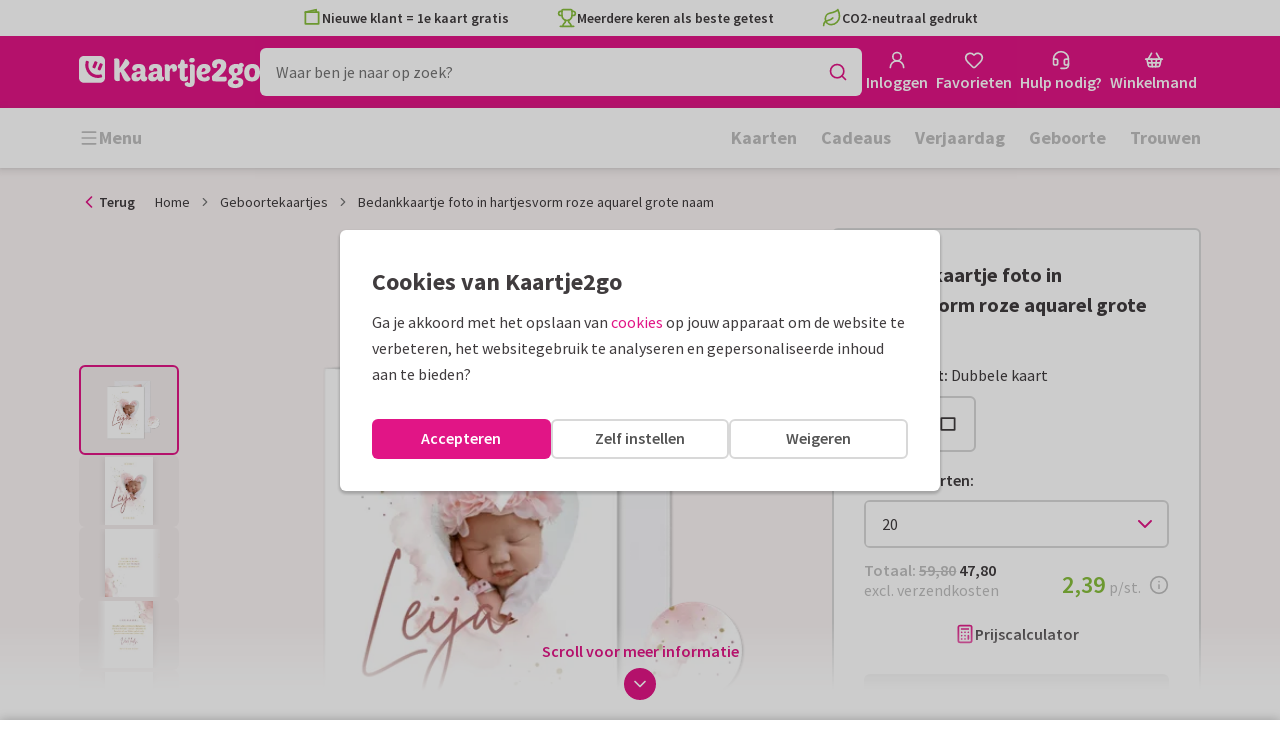

--- FILE ---
content_type: text/html; charset=utf-8
request_url: https://www.kaartje2go.be/geboortekaartjes/kaart/bedankkaartje-foto-in-hartjesvorm-roze-aquarel-grote-naam
body_size: 50159
content:
<!DOCTYPE html>
        <html lang="nl">
            <head>
                <script async src="https://cdn.debugbear.com/HE9NRXgiV9ou.js"></script>
                <base data-rh="true" href="https://www.kaartje2go.be"/>
                <title data-rh="true">Bedankkaartje foto in hartjesvorm roze aquarel | Kaartje2go</title>
                <meta data-rh="true" name="description" content="Lief liggend bedankkaartje voor een meisje met een foto, roze aquarel met spettertjes en een grote naam in een sierlijk lettertype!"/><meta data-rh="true" name="robots" content="noindex"/><meta data-rh="true" property="og:type" content="website"/><meta data-rh="true" property="og:title" content="Bedankkaartje foto in hartjesvorm roze aquarel | Kaartje2go"/><meta data-rh="true" property="og:description" content="Lief liggend bedankkaartje voor een meisje met een foto, roze aquarel met spettertjes en een grote naam in een sierlijk lettertype!"/><meta data-rh="true" property="og:image" content="https://www.kaartje2go.be/geboortekaartjes/bedankkaartje-foto-in-hartjesvorm-roze-aquarel-grote-naam/img/bedankkaartje-foto-in-hartjesvorm-roze-aquarel-grote-naam.jpeg"/><meta data-rh="true" property="og:url" content="https://www.kaartje2go.be/geboortekaartjes/kaart/bedankkaartje-foto-in-hartjesvorm-roze-aquarel-grote-naam"/> <link data-rh="true" rel="canonical" href="https://www.kaartje2go.be/geboortekaartjes/kaart/bedankkaartje-foto-in-hartjesvorm-roze-aquarel-grote-naam"/><link data-rh="true" rel="alternate" href="https://www.kaartje2go.nl/geboortekaartjes/kaart/bedankkaartje-foto-in-hartjesvorm-roze-aquarel-grote-naam" hreflang="nl-NL"/><link data-rh="true" rel="alternate" href="https://www.kaartje2go.be/geboortekaartjes/kaart/bedankkaartje-foto-in-hartjesvorm-roze-aquarel-grote-naam" hreflang="nl-BE"/> <script data-rh="true" type="application/ld+json">{"@context":"https://schema.org","@graph":[{"@type":"ImageObject","@id":"https://www.kaartje2go.be/#logo","inLanguage":"nl-BE","url":"https://assets.kaartje2go.nl/assets/images/logo.3f8d35c14fa6b857.png","contentUrl":"https://assets.kaartje2go.nl/assets/images/logo.3f8d35c14fa6b857.png","caption":"Kaartje2go"},{"@type":"AggregateRating","@id":"https://www.kaartje2go.be/#rating","ratingValue":9.2,"bestRating":10,"worstRating":1,"ratingCount":25682},{"@type":"BreadcrumbList","@id":"https://www.kaartje2go.be/geboortekaartjes/kaart/bedankkaartje-foto-in-hartjesvorm-roze-aquarel-grote-naam#breadcrumb","itemListElement":[{"@type":"ListItem","position":1,"name":"Home","item":"https://www.kaartje2go.be/"},{"@type":"ListItem","position":2,"name":"Geboortekaartjes","item":"https://www.kaartje2go.be/geboortekaartjes"},{"@type":"ListItem","position":3,"name":" Bedankkaartje foto in hartjesvorm roze aquarel grote naam","item":"https://www.kaartje2go.be/geboortekaartjes/kaart/bedankkaartje-foto-in-hartjesvorm-roze-aquarel-grote-naam"}]},{"@type":"WebSite","@id":"https://www.kaartje2go.be/#website","name":"Kaartje2go","url":"https://www.kaartje2go.be","inLanguage":"nl-BE","publisher":{"@id":"https://www.kaartje2go.be/#organization"}},{"@type":"WebPage","@id":"https://www.kaartje2go.be/geboortekaartjes/kaart/bedankkaartje-foto-in-hartjesvorm-roze-aquarel-grote-naam#webpage","name":"Bedankkaartje foto in hartjesvorm roze aquarel | Kaartje2go","description":"Lief liggend bedankkaartje voor een meisje met een foto, roze aquarel met spettertjes en een grote naam in een sierlijk lettertype!","url":"https://www.kaartje2go.be/geboortekaartjes/kaart/bedankkaartje-foto-in-hartjesvorm-roze-aquarel-grote-naam","inLanguage":"nl-BE","isPartOf":{"@id":"https://www.kaartje2go.be/#website"},"breadcrumb":{"@id":"https://www.kaartje2go.be/geboortekaartjes/kaart/bedankkaartje-foto-in-hartjesvorm-roze-aquarel-grote-naam#breadcrumb"}},{"@type":"Product","sku":"239235","name":" Bedankkaartje foto in hartjesvorm roze aquarel grote naam","brand":"Kaartje2go","image":"https://www.kaartje2go.be/geboortekaartjes/bedankkaartje-foto-in-hartjesvorm-roze-aquarel-grote-naam/img/bedankkaartje-foto-in-hartjesvorm-roze-aquarel-grote-naam.jpeg","description":"Lief liggend bedankkaartje voor een meisje met een foto, roze aquarel met spettertjes en een grote naam in een sierlijk lettertype!\r\n","aggregateRating":{"@id":"https://www.kaartje2go.be/#rating"},"offers":[{"@type":"Offer","availability":"https://schema.org/InStock","url":"https://www.kaartje2go.be/geboortekaartjes/kaart/bedankkaartje-foto-in-hartjesvorm-roze-aquarel-grote-naam","itemCondition":"https://schema.org/NewCondition","priceCurrency":"EUR","price":"2.39","seller":{"@id":"https://www.kaartje2go.be/#organization"}},{"@type":"Offer","availability":"https://schema.org/InStock","url":"https://www.kaartje2go.be/geboortekaartjes/kaart/bedankkaartje-foto-in-hartjesvorm-roze-aquarel-grote-naam/proefdruk","itemCondition":"https://schema.org/NewCondition","priceCurrency":"EUR","price":"0.49","seller":{"@id":"https://www.kaartje2go.be/#organization"}}]}]}</script>
                <meta charset="utf-8" />
                <meta name="viewport" content="width=device-width, initial-scale=1" />
                <meta data-rh="true" property="og:site_name" content="Kaartje2go"/><meta data-rh="true" name="mobile-web-app-capable" content="yes"/><meta data-rh="true" name="apple-mobile-web-app-capable" content="yes"/><meta data-rh="true" name="apple-mobile-web-app-title" content="Kaartje2go"/><meta data-rh="true" name="apple-mobile-web-app-status-bar-style" content="default"/><meta data-rh="true" name="msapplication-config" content="none"/><meta data-rh="true" name="msapplication-TileImage" content="https://assets.kaartje2go.nl/assets/images/icon-1024x1024.7cda44238136e558.png"/><meta data-rh="true" name="msapplication-TileColor" content="#ffffff"/><meta data-rh="true" name="p:domain_verify" content="4282d70894a327650819efc4cd5e3c4a"/><meta data-rh="true" property="fb:app_id" content="114992018564096"/>
                <link data-rh="true" rel="dns-prefetch" href="https://www.googletagmanager.com"/><link data-rh="true" rel="dns-prefetch" href="https://beacon-v2.helpscout.net"/><link data-rh="true" rel="preconnect" href="https://images.kaartje2go.nl"/><link data-rh="true" rel="preconnect" href="https://assets.kaartje2go.nl"/><link data-rh="true" rel="preload" href="https://assets.kaartje2go.nl/assets/fonts/400normal.cb131ab457e77b95.woff2" as="font" type="font/woff2" crossOrigin="anonymous"/><link data-rh="true" rel="preload" href="https://assets.kaartje2go.nl/assets/fonts/600normal.b01aa9151bd4e3f7.woff2" as="font" type="font/woff2" crossOrigin="anonymous"/><link data-rh="true" rel="preload" href="https://assets.kaartje2go.nl/assets/fonts/700normal.eac8c7579c12aa54.woff2" as="font" type="font/woff2" crossOrigin="anonymous"/><link data-rh="true" href="https://assets.kaartje2go.nl/assets/images/favicon.e79a25a8cb5f0a9e.png" type="image/png" rel="icon"/><link data-rh="true" rel="apple-touch-startup-image" href="https://assets.kaartje2go.nl/assets/images/launch-640x1136.f4c6a6ca833bdccd.png" media="(device-width: 320px) and (device-height: 568px) and (-webkit-device-pixel-ratio: 2) and (orientation: portrait)"/><link data-rh="true" rel="apple-touch-startup-image" href="https://assets.kaartje2go.nl/assets/images/launch-750x1294.29b873cfe7af9068.png" media="(device-width: 375px) and (device-height: 667px) and (-webkit-device-pixel-ratio: 2) and (orientation: portrait)"/><link data-rh="true" rel="apple-touch-startup-image" href="https://assets.kaartje2go.nl/assets/images/launch-1242x2148.1574f8a4b7f0767a.png" media="(device-width: 414px) and (device-height: 736px) and (-webkit-device-pixel-ratio: 3) and (orientation: portrait)"/><link data-rh="true" rel="apple-touch-startup-image" href="https://assets.kaartje2go.nl/assets/images/launch-1125x2436.1779d95dd3c68948.png" media="(device-width: 375px) and (device-height: 812px) and (-webkit-device-pixel-ratio: 3) and (orientation: portrait)"/><link data-rh="true" rel="apple-touch-startup-image" href="https://assets.kaartje2go.nl/assets/images/launch-1536x2048.7be19af095e7bf82.png" media="(min-device-width: 768px) and (max-device-width: 1024px) and (-webkit-min-device-pixel-ratio: 2) and (orientation: portrait)"/><link data-rh="true" rel="apple-touch-startup-image" href="https://assets.kaartje2go.nl/assets/images/launch-1668x2224.6211686eee6a1a00.png" media="(min-device-width: 834px) and (max-device-width: 834px) and (-webkit-min-device-pixel-ratio: 2) and (orientation: portrait)"/><link data-rh="true" rel="apple-touch-startup-image" href="https://assets.kaartje2go.nl/assets/images/launch-2048x2732.fdf26865590055ab.png" media="(min-device-width: 1024px) and (max-device-width: 1024px) and (-webkit-min-device-pixel-ratio: 2) and (orientation: portrait)"/><link data-rh="true" rel="apple-touch-icon" href="https://assets.kaartje2go.nl/assets/images/icon-72x72.256348641cea00a7.png" sizes="72x72"/><link data-rh="true" rel="apple-touch-icon" href="https://assets.kaartje2go.nl/assets/images/icon-96x96.d8fff6b99eefe3eb.png" sizes="96x96"/><link data-rh="true" rel="apple-touch-icon" href="https://assets.kaartje2go.nl/assets/images/icon-128x128.9f04822bd0dcc4d8.png" sizes="128x128"/><link data-rh="true" rel="apple-touch-icon" href="https://assets.kaartje2go.nl/assets/images/icon-144x144.00d51e09b9ba7461.png" sizes="144x144"/><link data-rh="true" rel="apple-touch-icon" href="https://assets.kaartje2go.nl/assets/images/icon-152x152.d111ad5a8a7e9720.png" sizes="152x152"/><link data-rh="true" rel="apple-touch-icon" href="https://assets.kaartje2go.nl/assets/images/icon-192x192.1cfc33330de79be8.png" sizes="192x192"/><link data-rh="true" rel="apple-touch-icon" href="https://assets.kaartje2go.nl/assets/images/icon-384x384.44935a2bb15d25fa.png" sizes="384x384"/><link data-rh="true" rel="apple-touch-icon" href="https://assets.kaartje2go.nl/assets/images/icon-512x512.d102067e6b0658f2.png" sizes="512x512"/><link data-rh="true" rel="prefetch" href="https://assets.kaartje2go.nl/assets/images/card-rectp-normal.35e6656788d82508.webp"/><link data-rh="true" rel="prefetch" href="https://assets.kaartje2go.nl/assets/images/card-rectp-large.4642d27255055e05.webp"/><link data-rh="true" rel="prefetch" href="https://assets.kaartje2go.nl/assets/images/card-rectp-super.51b33b64fa31f01a.webp"/>
                <link rel="manifest" href="/manifest.webmanifest?v=1606476057" />
                
                <meta name="emotion-insertion-point">
                <style data-emotion="e-css cdgroq 1g458ml 1c9q654 1tdft9p 1h5enyh tf1ypf 12fkfbc l78iy1 4s8oy6 poawie 8os17f 1f7hol0 is8lfo 7up8sm gbj8l3 qqaak2 k8s9ck 1ulvh9n ull35a d960oo 14kkwbq c7y57v 1wwxn2w 1oj73zy-tabs 1lj6j6o-tab-list zjik7 9uao82-tab 963zv5-tab-panel 1db2ot4 un784e 46m5iw 1b7ygse">.e-css-cdgroq{-webkit-appearance:none;-moz-appearance:none;-ms-appearance:none;appearance:none;height:3rem;font-size:1rem;line-height:1;position:relative;display:-webkit-inline-box;display:-webkit-inline-flex;display:-ms-inline-flexbox;display:inline-flex;gap:0.5rem;background-color:#ffffff;border:none;color:#403c3e;font-weight:600;-webkit-box-pack:center;-ms-flex-pack:center;-webkit-justify-content:center;justify-content:center;-webkit-align-items:center;-webkit-box-align:center;-ms-flex-align:center;align-items:center;text-align:center;-webkit-text-decoration:none;text-decoration:none;cursor:not-allowed;box-sizing:border-box;border-radius:0;-webkit-transition:background-color 100ms linear;transition:background-color 100ms linear;padding:0 24px;}.e-css-cdgroq svg{-webkit-flex-shrink:0;-ms-flex-negative:0;flex-shrink:0;}.e-css-cdgroq svg:not([class*="size-"])]{height:1.25rem;width:1.25rem;}.e-css-cdgroq.button--icon-only{padding:0;width:3rem;-webkit-box-pack:center;-ms-flex-pack:center;-webkit-justify-content:center;justify-content:center;}.e-css-cdgroq.button--icon-only svg{position:initial;margin:0;}.e-css-cdgroq.button--icon-only.button--round{border-radius:50%;}.e-css-1g458ml{list-style-position:inside;text-align:left;list-style-type:none;margin:0;padding:0;margin:0;display:-webkit-box;display:-webkit-flex;display:-ms-flexbox;display:flex;-webkit-flex-direction:column;-ms-flex-direction:column;flex-direction:column;list-style:none;}.e-css-1g458ml svg{-webkit-flex-shrink:0;-ms-flex-negative:0;flex-shrink:0;}.e-css-1g458ml.list--centered{-webkit-box-pack:space-around;-ms-flex-pack:space-around;-webkit-justify-content:space-around;justify-content:space-around;}.e-css-1g458ml.list--inline{-webkit-flex-direction:row;-ms-flex-direction:row;flex-direction:row;-webkit-align-items:center;-webkit-box-align:center;-ms-flex-align:center;align-items:center;}.e-css-1g458ml.list--usp svg{color:#87be3c;}.e-css-1g458ml.list--usp a{color:#403c3e;}.e-css-1g458ml.list--icon{text-align:left;width:100%;}.e-css-1g458ml.list--disk{list-style:disc inside;}.e-css-1g458ml.list--no-marker{text-indent:0;padding:0;}.e-css-1g458ml.list--usp-animate-all{position:relative;padding:0;width:100%;height:40px;overflow:hidden;}.e-css-1g458ml.list--usp-animate-all .list__item{position:absolute;-webkit-box-pack:center;-ms-flex-pack:center;-webkit-justify-content:center;justify-content:center;width:100%;height:40px;text-align:center;-webkit-align-items:center;-webkit-box-align:center;-ms-flex-align:center;align-items:center;margin:0;}.e-css-1g458ml.list--usp-animate-all.list--of-two li:nth-of-type(1){-webkit-animation:cycleOneHalf 8s linear infinite;animation:cycleOneHalf 8s linear infinite;}.e-css-1g458ml.list--usp-animate-all.list--of-two li:nth-of-type(2){-webkit-animation:cycleTwoHalf 8s linear infinite;animation:cycleTwoHalf 8s linear infinite;}.e-css-1g458ml.list--usp-animate-all.list--of-three li:nth-of-type(1){-webkit-animation:cycleOneThird 12s linear infinite;animation:cycleOneThird 12s linear infinite;}.e-css-1g458ml.list--usp-animate-all.list--of-three li:nth-of-type(2){-webkit-animation:cycleTwoThird 12s linear infinite;animation:cycleTwoThird 12s linear infinite;}.e-css-1g458ml.list--usp-animate-all.list--of-three li:nth-of-type(3){-webkit-animation:cycleThreeThird 12s linear infinite;animation:cycleThreeThird 12s linear infinite;}.e-css-1g458ml.list--usp-animate-all.list--of-three li:nth-of-type(n+4){display:none;}.e-css-1g458ml.list--usp-animate-all.list--of-two:hover .list--of-two li,.e-css-1g458ml.list--usp-animate-all.list--of-three:hover li{-webkit-animation-play-state:paused;animation-play-state:paused;}@media screen and (max-width: 991px){.e-css-1g458ml.list--usp-animated{position:relative;padding:0;width:100%;height:40px;overflow:hidden;}.e-css-1g458ml.list--usp-animated .list__item{position:absolute;-webkit-box-pack:center;-ms-flex-pack:center;-webkit-justify-content:center;justify-content:center;width:100%;height:40px;text-align:center;-webkit-align-items:center;-webkit-box-align:center;-ms-flex-align:center;align-items:center;margin:0;}.e-css-1g458ml.list--usp-animated.list--of-two li:nth-of-type(1){-webkit-animation:cycleOneHalf 8s linear infinite;animation:cycleOneHalf 8s linear infinite;}.e-css-1g458ml.list--usp-animated.list--of-two li:nth-of-type(2){-webkit-animation:cycleTwoHalf 8s linear infinite;animation:cycleTwoHalf 8s linear infinite;}.e-css-1g458ml.list--usp-animated.list--of-three li:nth-of-type(1){-webkit-animation:cycleOneThird 12s linear infinite;animation:cycleOneThird 12s linear infinite;}.e-css-1g458ml.list--usp-animated.list--of-three li:nth-of-type(2){-webkit-animation:cycleTwoThird 12s linear infinite;animation:cycleTwoThird 12s linear infinite;}.e-css-1g458ml.list--usp-animated.list--of-three li:nth-of-type(3){-webkit-animation:cycleThreeThird 12s linear infinite;animation:cycleThreeThird 12s linear infinite;}.e-css-1g458ml.list--usp-animated.list--of-three li:nth-of-type(n+4){display:none;}.e-css-1g458ml.list--usp-animated.list--of-two:hover .list--of-two li,.e-css-1g458ml.list--usp-animated.list--of-three:hover li{-webkit-animation-play-state:paused;animation-play-state:paused;}}@-webkit-keyframes cycleOneHalf{95%{-webkit-transform:translateY(40px);-moz-transform:translateY(40px);-ms-transform:translateY(40px);transform:translateY(40px);opacity:0;}0%,40%,100%{-webkit-transform:translateY(0);-moz-transform:translateY(0);-ms-transform:translateY(0);transform:translateY(0);opacity:1;}45%{-webkit-transform:translateY(-40px);-moz-transform:translateY(-40px);-ms-transform:translateY(-40px);transform:translateY(-40px);opacity:0;}}@keyframes cycleOneHalf{95%{-webkit-transform:translateY(40px);-moz-transform:translateY(40px);-ms-transform:translateY(40px);transform:translateY(40px);opacity:0;}0%,40%,100%{-webkit-transform:translateY(0);-moz-transform:translateY(0);-ms-transform:translateY(0);transform:translateY(0);opacity:1;}45%{-webkit-transform:translateY(-40px);-moz-transform:translateY(-40px);-ms-transform:translateY(-40px);transform:translateY(-40px);opacity:0;}}@-webkit-keyframes cycleTwoHalf{0%,45%{-webkit-transform:translateY(40px);-moz-transform:translateY(40px);-ms-transform:translateY(40px);transform:translateY(40px);opacity:0;}50%,90%{-webkit-transform:translateY(0);-moz-transform:translateY(0);-ms-transform:translateY(0);transform:translateY(0);opacity:1;}95%,100%{-webkit-transform:translateY(-40px);-moz-transform:translateY(-40px);-ms-transform:translateY(-40px);transform:translateY(-40px);opacity:0;}}@keyframes cycleTwoHalf{0%,45%{-webkit-transform:translateY(40px);-moz-transform:translateY(40px);-ms-transform:translateY(40px);transform:translateY(40px);opacity:0;}50%,90%{-webkit-transform:translateY(0);-moz-transform:translateY(0);-ms-transform:translateY(0);transform:translateY(0);opacity:1;}95%,100%{-webkit-transform:translateY(-40px);-moz-transform:translateY(-40px);-ms-transform:translateY(-40px);transform:translateY(-40px);opacity:0;}}@-webkit-keyframes cycleOneThird{97%{-webkit-transform:translateY(40px);-moz-transform:translateY(40px);-ms-transform:translateY(40px);transform:translateY(40px);opacity:0;}0%,27%,100%{-webkit-transform:translateY(0);-moz-transform:translateY(0);-ms-transform:translateY(0);transform:translateY(0);opacity:1;}30%{-webkit-transform:translateY(-40px);-moz-transform:translateY(-40px);-ms-transform:translateY(-40px);transform:translateY(-40px);opacity:0;}}@keyframes cycleOneThird{97%{-webkit-transform:translateY(40px);-moz-transform:translateY(40px);-ms-transform:translateY(40px);transform:translateY(40px);opacity:0;}0%,27%,100%{-webkit-transform:translateY(0);-moz-transform:translateY(0);-ms-transform:translateY(0);transform:translateY(0);opacity:1;}30%{-webkit-transform:translateY(-40px);-moz-transform:translateY(-40px);-ms-transform:translateY(-40px);transform:translateY(-40px);opacity:0;}}@-webkit-keyframes cycleTwoThird{0%,30%{-webkit-transform:translateY(40px);-moz-transform:translateY(40px);-ms-transform:translateY(40px);transform:translateY(40px);opacity:0;}33%,60%{-webkit-transform:translateY(0);-moz-transform:translateY(0);-ms-transform:translateY(0);transform:translateY(0);opacity:1;}63%,100%{-webkit-transform:translateY(-40px);-moz-transform:translateY(-40px);-ms-transform:translateY(-40px);transform:translateY(-40px);opacity:0;}}@keyframes cycleTwoThird{0%,30%{-webkit-transform:translateY(40px);-moz-transform:translateY(40px);-ms-transform:translateY(40px);transform:translateY(40px);opacity:0;}33%,60%{-webkit-transform:translateY(0);-moz-transform:translateY(0);-ms-transform:translateY(0);transform:translateY(0);opacity:1;}63%,100%{-webkit-transform:translateY(-40px);-moz-transform:translateY(-40px);-ms-transform:translateY(-40px);transform:translateY(-40px);opacity:0;}}@-webkit-keyframes cycleThreeThird{0%,63%{-webkit-transform:translateY(40px);-moz-transform:translateY(40px);-ms-transform:translateY(40px);transform:translateY(40px);opacity:0;}66%,94%{-webkit-transform:translateY(0);-moz-transform:translateY(0);-ms-transform:translateY(0);transform:translateY(0);opacity:1;}97%,100%{-webkit-transform:translateY(-40px);-moz-transform:translateY(-40px);-ms-transform:translateY(-40px);transform:translateY(-40px);opacity:0;}}@keyframes cycleThreeThird{0%,63%{-webkit-transform:translateY(40px);-moz-transform:translateY(40px);-ms-transform:translateY(40px);transform:translateY(40px);opacity:0;}66%,94%{-webkit-transform:translateY(0);-moz-transform:translateY(0);-ms-transform:translateY(0);transform:translateY(0);opacity:1;}97%,100%{-webkit-transform:translateY(-40px);-moz-transform:translateY(-40px);-ms-transform:translateY(-40px);transform:translateY(-40px);opacity:0;}}.e-css-1c9q654{position:relative;margin:.25rem 0 1rem;line-height:1.25;display:-webkit-box;display:-webkit-flex;display:-ms-flexbox;display:flex;gap:.5rem;}.e-css-1c9q654>a{color:#403c3e;}.e-css-1c9q654>a:hover,.e-css-1c9q654>a:focus{color:#e11586;}.e-css-1c9q654.list__item--links>a{color:#00b8ff;font-weight:600;}.e-css-1c9q654.list__item--tight{margin-bottom:0;}.e-css-1c9q654.list__item--disk{display:-webkit-box;display:-webkit-list-item;display:-ms-list-itembox;display:list-item;}.e-css-1c9q654.list__item--centered{-webkit-box-pack:center;-ms-flex-pack:center;-webkit-justify-content:center;justify-content:center;}.e-css-1c9q654.list__item--inline{text-align:left;margin:.25rem .625rem;}.e-css-1c9q654:not(.list__item--inline):last-child{margin-bottom:0;}.e-css-1tdft9p{position:relative;width:100%;height:48px;isolation:isolate;}.e-css-1tdft9p.is--opened{z-index:99;}.e-css-1h5enyh{box-sizing:border-box;width:100%;height:48px;padding-left:16px;background:#ffffff;border:none;font-size:1rem;color:#403c3e;position:relative;z-index:1;border-radius:6px;outline:none;}.e-css-tf1ypf{display:-webkit-box;display:-webkit-flex;display:-ms-flexbox;display:flex;-webkit-box-pack:center;-ms-flex-pack:center;-webkit-justify-content:center;justify-content:center;-webkit-align-items:center;-webkit-box-align:center;-ms-flex-align:center;align-items:center;position:absolute;cursor:pointer;top:2px;right:2px;padding:0;color:#e11586;height:44px;width:44px;background:transparent;border:none;z-index:1;border-radius:4px;}.e-css-tf1ypf:hover,.e-css-tf1ypf:focus{background:#f3f3f3;}.e-css-12fkfbc{box-sizing:border-box;width:100%;height:48px;padding-left:16px;background:#ffffff;border:2px solid #d8d8d8;font-size:1rem;color:#403c3e;position:relative;z-index:1;border-radius:6px;outline:none;}.e-css-l78iy1{position:relative;display:-webkit-inline-box;display:-webkit-inline-flex;display:-ms-inline-flexbox;display:inline-flex;gap:0.5rem;-webkit-align-items:center;-webkit-box-align:center;-ms-flex-align:center;align-items:center;color:#bfbfbf;font-weight:600;background-color:transparent;-webkit-text-decoration:none;text-decoration:none;cursor:not-allowed;box-sizing:border-box;border:none;padding:0;}.e-css-l78iy1 svg{color:#bfbfbf;}.e-css-l78iy1 svg:not([class*="size-"])]{height:1rem;width:1rem;}.e-css-l78iy1 svg:not([class*="size-"])].icon--small{height:.75rem;width:.75rem;}.e-css-l78iy1 svg:not([class*="size-"])].icon--large{height:1.5rem;width:1.5rem;}.e-css-4s8oy6{position:relative;display:-webkit-inline-box;display:-webkit-inline-flex;display:-ms-inline-flexbox;display:inline-flex;gap:0.5rem;-webkit-align-items:center;-webkit-box-align:center;-ms-flex-align:center;align-items:center;color:#403c3e;font-weight:600;background-color:transparent;-webkit-text-decoration:none;text-decoration:none;cursor:pointer;box-sizing:border-box;border:none;padding:0;}.e-css-4s8oy6 svg{color:#403c3e;}.e-css-4s8oy6 svg:not([class*="size-"])]{height:1rem;width:1rem;}.e-css-4s8oy6 svg:not([class*="size-"])].icon--small{height:.75rem;width:.75rem;}.e-css-4s8oy6 svg:not([class*="size-"])].icon--large{height:1.5rem;width:1.5rem;}.e-css-4s8oy6:hover,.e-css-4s8oy6:focus{-webkit-text-decoration:underline;text-decoration:underline;-webkit-backface-visibility:hidden;backface-visibility:hidden;}.e-css-4s8oy6:active{-webkit-transform:none;-moz-transform:none;-ms-transform:none;transform:none;-webkit-text-decoration:underline;text-decoration:underline;-webkit-backface-visibility:hidden;backface-visibility:hidden;}.e-css-poawie{display:block;}.e-css-poawie img{border:0;display:block;}.e-css-8os17f{-webkit-appearance:none;-moz-appearance:none;-ms-appearance:none;appearance:none;height:2rem;font-size:.875rem;line-height:1;position:relative;display:-webkit-inline-box;display:-webkit-inline-flex;display:-ms-inline-flexbox;display:inline-flex;gap:0.5rem;background-color:#ffffff;border:none;color:#403c3e;font-weight:600;-webkit-box-pack:center;-ms-flex-pack:center;-webkit-justify-content:center;justify-content:center;-webkit-align-items:center;-webkit-box-align:center;-ms-flex-align:center;align-items:center;text-align:center;-webkit-text-decoration:none;text-decoration:none;cursor:not-allowed;box-sizing:border-box;border-radius:0;-webkit-transition:background-color 100ms linear;transition:background-color 100ms linear;padding:0 12px;color:#aaaaaa;background-color:#d8d8d8;border:2px solid transparent;border-radius:6px;font-weight:600;}.e-css-8os17f svg{-webkit-flex-shrink:0;-ms-flex-negative:0;flex-shrink:0;}.e-css-8os17f svg:not([class*="size-"])]{height:1.25rem;width:1.25rem;}.e-css-8os17f.button--icon-only{padding:0;width:2rem;-webkit-box-pack:center;-ms-flex-pack:center;-webkit-justify-content:center;justify-content:center;}.e-css-8os17f.button--icon-only svg{position:initial;margin:0;}.e-css-8os17f.button--icon-only.button--round{border-radius:50%;}.e-css-8os17f svg{color:#aaaaaa;}.e-css-1f7hol0{display:none;white-space:nowrap;overflow:hidden;font-size:.875rem;color:#737373;line-height:normal;}.e-css-1f7hol0 svg{display:block;width:1em;height:1em;}.e-css-1f7hol0 .breadcrumbs__item{-webkit-align-items:center;-webkit-box-align:center;-ms-flex-align:center;align-items:center;display:-webkit-inline-box;display:-webkit-inline-flex;display:-ms-inline-flexbox;display:inline-flex;-webkit-flex-direction:row;-ms-flex-direction:row;flex-direction:row;-webkit-box-flex-wrap:nowrap;-webkit-flex-wrap:nowrap;-ms-flex-wrap:nowrap;flex-wrap:nowrap;}.e-css-1f7hol0 .breadcrumbs__separator{display:inline-block;margin-left:.5rem;margin-right:.5rem;min-width:8px;}.e-css-1f7hol0 .breadcrumbs__separator svg{color:#737373;}.e-css-1f7hol0 .breadcrumbs__link{color:#737373;-webkit-text-decoration:none;text-decoration:none;background-color:initial;white-space:nowrap;}.e-css-1f7hol0 .breadcrumbs__link:hover,.e-css-1f7hol0 .breadcrumbs__link:focus{-webkit-text-decoration:underline;text-decoration:underline;}.e-css-1f7hol0 .breadcrumbs__text{display:inline-block;white-space:nowrap;}@media screen and (min-width: 768px){.e-css-1f7hol0{display:-webkit-box;display:-webkit-flex;display:-ms-flexbox;display:flex;}}.e-css-is8lfo{-webkit-align-items:center;-webkit-box-align:center;-ms-flex-align:center;align-items:center;color:#737373;-webkit-box-pack:start;-ms-flex-pack:start;-webkit-justify-content:flex-start;justify-content:flex-start;font-size:.875rem;-webkit-text-decoration:none;text-decoration:none;display:-webkit-box;display:-webkit-flex;display:-ms-flexbox;display:flex;}.e-css-is8lfo>span{white-space:nowrap;overflow:hidden;text-overflow:ellipsis;}.e-css-is8lfo svg{display:block;width:1em;height:1em;}.e-css-is8lfo .breadcrumb-mobile__icon{display:-webkit-inline-box;display:-webkit-inline-flex;display:-ms-inline-flexbox;display:inline-flex;margin-right:5px;}.e-css-is8lfo .breadcrumb-mobile__icon svg{color:#e11586;}.e-css-is8lfo:focus{-webkit-text-decoration:underline;text-decoration:underline;}@media screen and (min-width: 768px){.e-css-is8lfo{display:none;}}.e-css-7up8sm{position:relative;display:-webkit-box;display:-webkit-flex;display:-ms-flexbox;display:flex;-webkit-flex-direction:column;-ms-flex-direction:column;flex-direction:column;width:100%;overflow:hidden;background-color:#ffffff;-webkit-text-decoration:none;text-decoration:none;}.e-css-7up8sm.has--border{border:2px solid #d8d8d8;}.e-css-7up8sm.is--rounded{border-radius:6px;}.e-css-7up8sm.is--rounded-small{border-radius:4px;}.e-css-7up8sm.is--rounded-large{border-radius:8px;}.e-css-7up8sm.box--orange.has--border{border-color:#ff9b00;}.e-css-7up8sm.box--orange.is--colored{background-color:#fff4e4;}.e-css-7up8sm.box--blue.has--border{border-color:#00b8ff;}.e-css-7up8sm.box--blue.is--colored{background-color:#e6f8fd;}.e-css-7up8sm.box--green.has--border{border-color:#87be3c;}.e-css-7up8sm.box--green.is--colored{background-color:#f6faf0;}.e-css-7up8sm.box--magenta.has--border{border-color:#e11586;}.e-css-7up8sm.box--magenta.is--colored{background-color:#fdeff8;}.e-css-7up8sm.box--grey.has--border{border-color:#f3f3f3;}.e-css-7up8sm.box--grey.is--colored{background-color:#f3f3f3;}.e-css-7up8sm.is--horizontal{-webkit-flex-direction:row;-ms-flex-direction:row;flex-direction:row;}.e-css-7up8sm.is--overflow-visible{overflow:visible;}.e-css-gbj8l3{width:100%;padding:20px;}.e-css-gbj8l3.box__content--stretch{-webkit-flex:2;-ms-flex:2;flex:2;}@media screen and (min-width: 768px){.e-css-gbj8l3{padding:30px;}}@media screen and (min-width: 992px){.e-css-gbj8l3{padding:20px;}}@media screen and (min-width: 1200px){.e-css-gbj8l3{padding:30px;}}.e-css-qqaak2{display:-webkit-box;display:-webkit-flex;display:-ms-flexbox;display:flex;width:100%;-webkit-box-flex-flow:column nowrap;-webkit-flex-flow:column nowrap;-ms-flex-flow:column nowrap;flex-flow:column nowrap;-webkit-align-items:flex-start;-webkit-box-align:flex-start;-ms-flex-align:flex-start;align-items:flex-start;margin-bottom:1.25rem;}.e-css-qqaak2.no--margin{margin-bottom:0;}.e-css-qqaak2 .form-field__error{display:none;}.e-css-qqaak2 .form-field__below{display:block;}.e-css-qqaak2 .form-field__inner{position:relative;display:-webkit-box;display:-webkit-flex;display:-ms-flexbox;display:flex;-webkit-box-flex-flow:row nowrap;-webkit-flex-flow:row nowrap;-ms-flex-flow:row nowrap;flex-flow:row nowrap;-webkit-align-items:center;-webkit-box-align:center;-ms-flex-align:center;align-items:center;}.e-css-qqaak2 .form-field__datalist{border:2px solid #d8d8d8;background:#ffffff;overflow-y:auto;overscroll-behavior:none;position:absolute;z-index:4;}.form-field__inner:focus-within+.e-css-qqaak2 .form-field__datalist{border-color:#aaaaaa;}.e-css-qqaak2.is--default .form-field__datalist{border-bottom-left-radius:6px;border-bottom-right-radius:6px;border-top:0;top:calc(100% - 2px);max-height:calc(2.1em * 6.85);min-height:9rem;width:100%;}.e-css-qqaak2.is--floating .form-field__datalist{border-width:1.5px;border-radius:6px;overflow-y:auto;overscroll-behavior:none;position:absolute;top:calc(100% + .75rem);display:-webkit-box;display:-webkit-flex;display:-ms-flexbox;display:flex;-webkit-flex-direction:column;-ms-flex-direction:column;flex-direction:column;box-shadow:0px 0px 10px 0px rgba(0, 0, 0, 0.05);}.e-css-qqaak2 .form-field__datalist.datalist-flex{display:-webkit-box;display:-webkit-flex;display:-ms-flexbox;display:flex;-webkit-flex-direction:column;-ms-flex-direction:column;flex-direction:column;-webkit-box-pack:center;-ms-flex-pack:center;-webkit-justify-content:center;justify-content:center;}.e-css-qqaak2 .form-field__wrapper{display:-webkit-box;display:-webkit-flex;display:-ms-flexbox;display:flex;border:2px solid #d8d8d8;border-radius:6px;-webkit-align-items:stretch;-webkit-box-align:stretch;-ms-flex-align:stretch;align-items:stretch;-webkit-flex:2 1 auto;-ms-flex:2 1 auto;flex:2 1 auto;position:relative;width:100%;}.e-css-qqaak2 .form-field__wrapper:focus-within{border-color:#aaaaaa;}.e-css-qqaak2 .form-field__wrapper .form-field__input-wrapper{position:relative;-webkit-flex:1;-ms-flex:1;flex:1;display:-webkit-box;display:-webkit-flex;display:-ms-flexbox;display:flex;-webkit-align-items:stretch;-webkit-box-align:stretch;-ms-flex-align:stretch;align-items:stretch;overflow:hidden;}.e-css-qqaak2 .form-field__wrapper input,.e-css-qqaak2 .form-field__wrapper textarea,.e-css-qqaak2 .form-field__wrapper select,.e-css-qqaak2 .form-field__wrapper button{-webkit-appearance:none;-moz-appearance:none;-ms-appearance:none;appearance:none;min-height:calc(3rem - 4px);padding:.5rem 1rem;border:none;border-radius:calc(6px / 2);font-size:1rem;line-height:1.25;color:#403c3e;width:100%;}.e-css-qqaak2 .form-field__wrapper input:-webkit-autofill,.e-css-qqaak2 .form-field__wrapper textarea:-webkit-autofill,.e-css-qqaak2 .form-field__wrapper select:-webkit-autofill,.e-css-qqaak2 .form-field__wrapper button:-webkit-autofill,.e-css-qqaak2 .form-field__wrapper input:-webkit-autofill:hover,.e-css-qqaak2 .form-field__wrapper textarea:-webkit-autofill:hover,.e-css-qqaak2 .form-field__wrapper select:-webkit-autofill:hover,.e-css-qqaak2 .form-field__wrapper button:-webkit-autofill:hover,.e-css-qqaak2 .form-field__wrapper input:-webkit-autofill:focus,.e-css-qqaak2 .form-field__wrapper textarea:-webkit-autofill:focus,.e-css-qqaak2 .form-field__wrapper select:-webkit-autofill:focus,.e-css-qqaak2 .form-field__wrapper button:-webkit-autofill:focus,.e-css-qqaak2 .form-field__wrapper input:-webkit-autofill:active,.e-css-qqaak2 .form-field__wrapper textarea:-webkit-autofill:active,.e-css-qqaak2 .form-field__wrapper select:-webkit-autofill:active,.e-css-qqaak2 .form-field__wrapper button:-webkit-autofill:active{-webkit-text-fill-color:#403c3e;box-shadow:0 0 0 1000px white inset;}.e-css-qqaak2 .form-field__wrapper input::-webkit-input-placeholder{color:#979797;}.e-css-qqaak2 .form-field__wrapper input::-moz-placeholder{color:#979797;}.e-css-qqaak2 .form-field__wrapper input:-ms-input-placeholder{color:#979797;}.e-css-qqaak2 .form-field__wrapper textarea::-webkit-input-placeholder{color:#979797;}.e-css-qqaak2 .form-field__wrapper textarea::-moz-placeholder{color:#979797;}.e-css-qqaak2 .form-field__wrapper textarea:-ms-input-placeholder{color:#979797;}.e-css-qqaak2 .form-field__wrapper select::-webkit-input-placeholder{color:#979797;}.e-css-qqaak2 .form-field__wrapper select::-moz-placeholder{color:#979797;}.e-css-qqaak2 .form-field__wrapper select:-ms-input-placeholder{color:#979797;}.e-css-qqaak2 .form-field__wrapper button::-webkit-input-placeholder{color:#979797;}.e-css-qqaak2 .form-field__wrapper button::-moz-placeholder{color:#979797;}.e-css-qqaak2 .form-field__wrapper button:-ms-input-placeholder{color:#979797;}.e-css-qqaak2 .form-field__wrapper input::placeholder,.e-css-qqaak2 .form-field__wrapper textarea::placeholder,.e-css-qqaak2 .form-field__wrapper select::placeholder,.e-css-qqaak2 .form-field__wrapper button::placeholder{color:#979797;}.e-css-qqaak2 .form-field__wrapper input:focus-visible,.e-css-qqaak2 .form-field__wrapper textarea:focus-visible,.e-css-qqaak2 .form-field__wrapper select:focus-visible,.e-css-qqaak2 .form-field__wrapper button:focus-visible{z-index:1;}@media screen and (max-width: 767px){.form-field--small .e-css-qqaak2 .form-field__wrapper input,.form-field--small .e-css-qqaak2 .form-field__wrapper textarea,.form-field--small .e-css-qqaak2 .form-field__wrapper select,.form-field--small .e-css-qqaak2 .form-field__wrapper button{min-height:2rem;}}.e-css-qqaak2 .form-field__wrapper button{background:transparent;text-align:left;cursor:pointer;white-space:nowrap;text-overflow:ellipsis;overflow:hidden;}.e-css-qqaak2 .form-field__wrapper textarea{padding-top:.75em;}.e-css-qqaak2 .form-field__wrapper input[type="date"]{background-color:transparent;}.e-css-qqaak2 .form-field__wrapper input[disabled],.e-css-qqaak2 .form-field__wrapper textarea[disabled]{background-color:#f3f3f3;cursor:not-allowed;}.e-css-qqaak2 .form-field__wrapper .form-field__adornment{display:-webkit-box;display:-webkit-flex;display:-ms-flexbox;display:flex;height:100%;min-height:calc(3rem - 4px);min-width:calc(3rem - 4px);-webkit-box-pack:center;-ms-flex-pack:center;-webkit-justify-content:center;justify-content:center;-webkit-align-items:center;-webkit-box-align:center;-ms-flex-align:center;align-items:center;}.e-css-qqaak2 .form-field__wrapper .form-field__action{display:-webkit-box;display:-webkit-flex;display:-ms-flexbox;display:flex;height:100%;min-height:calc(3rem - 4px);min-width:calc(3rem - 4px);border:0;border-radius:0 6px 6px 0;-webkit-box-pack:center;-ms-flex-pack:center;-webkit-justify-content:center;justify-content:center;-webkit-align-items:center;-webkit-box-align:center;-ms-flex-align:center;align-items:center;width:auto;}.e-css-qqaak2 .form-field__wrapper .form-field__action svg{margin:0;font-size:1.5rem;width:1em;height:1em;}.e-css-qqaak2 .form-field__label{display:-webkit-box;display:-webkit-flex;display:-ms-flexbox;display:flex;margin-bottom:0.25rem;border-radius:6px;white-space:nowrap;-webkit-align-items:center;-webkit-box-align:center;-ms-flex-align:center;align-items:center;font-size:1rem;font-weight:600;}.e-css-qqaak2 .form-field__label__asterisk{margin-left:3px;}.e-css-qqaak2 .form-field__alert{display:-webkit-box;display:-webkit-flex;display:-ms-flexbox;display:flex;margin-top:0.5rem;line-height:1;gap:.5rem;}.e-css-qqaak2 .form-field__alert svg{width:.875rem;height:.875rem;-webkit-flex:0 0 .875rem;-ms-flex:0 0 .875rem;flex:0 0 .875rem;margin-top:2px;}.e-css-qqaak2 .form-field__alert >div{display:block;font-size:.875rem;line-height:1.25;}.e-css-qqaak2 .form-field__alert.is--error{color:#d50000;}.e-css-qqaak2 .form-field__alert.is--warning{color:#f55a00;}.e-css-qqaak2.has--error .form-field__wrapper{border-bottom-color:#d50000;}.e-css-qqaak2.has--error input,.e-css-qqaak2.has--error textarea,.e-css-qqaak2.has--error select{background-color:#ffeeee;}.e-css-qqaak2.has--warning .form-field__wrapper{border-bottom-color:#f55a00;}.e-css-qqaak2.has--warning input,.e-css-qqaak2.has--warning textarea,.e-css-qqaak2.has--warning select{background-color:#fff0d9;}.e-css-qqaak2.has--warning.form-field--zip .suggestion-warning{padding-right:0;}.e-css-qqaak2.is--loading .spinner{padding:0;margin-left:1rem;height:auto;}.e-css-qqaak2.is--loading .spinner svg{margin:0;}.e-css-qqaak2.is--valid:not(.is--disabled) .form-field__wrapper{border-bottom-color:#87be3c;}.e-css-qqaak2.is--valid .icon--valid{position:absolute;right:1em;top:calc((3rem - 4px) / 2);-webkit-transform:translateY(-50%);-moz-transform:translateY(-50%);-ms-transform:translateY(-50%);transform:translateY(-50%);color:#87be3c;font-size:1rem;pointer-events:none;z-index:2;}.e-css-qqaak2.is--valid input,.e-css-qqaak2.is--valid textarea,.e-css-qqaak2.is--valid select{padding-right:2.5em;}.e-css-qqaak2.is--valid.form-field--select .icon--valid{right:2.5em;}.e-css-qqaak2.has--icon-left svg{-webkit-backface-visibility:hidden;backface-visibility:hidden;position:absolute;top:50%;left:.75em;-webkit-transform:translateY(-50%);-moz-transform:translateY(-50%);-ms-transform:translateY(-50%);transform:translateY(-50%);color:#e11586;font-size:1rem;pointer-events:none;z-index:2;}.e-css-qqaak2.has--icon-left input,.e-css-qqaak2.has--icon-left textarea,.e-css-qqaak2.has--icon-left select{padding-left:2.5em;}.e-css-qqaak2.has--icon-left .form-field__label{left:2.5em;}.e-css-qqaak2.has--datalist{position:relative;}.e-css-qqaak2.has--datalist .form-field__action:focus{background:inherit;}.e-css-qqaak2.has--datalist.is--expanded.is--default .form-field__inner::after{background:#bfbfbf;bottom:2px;content:"";height:1px;left:1em;position:absolute;width:calc(100% - (2 * 1em));z-index:4;}.e-css-qqaak2.has--datalist.is--expanded.is--default .form-field__wrapper{border-bottom-color:transparent;border-bottom-left-radius:0;border-bottom-right-radius:0;}.e-css-qqaak2.is--spread .form-field__inner{width:100%;}.e-css-k8s9ck{-webkit-appearance:none;-moz-appearance:none;-ms-appearance:none;appearance:none;height:3rem;font-size:1rem;line-height:1;position:relative;display:-webkit-inline-box;display:-webkit-inline-flex;display:-ms-inline-flexbox;display:inline-flex;gap:0.5rem;background-color:#ffffff;border:none;color:#403c3e;font-weight:600;-webkit-box-pack:center;-ms-flex-pack:center;-webkit-justify-content:center;justify-content:center;-webkit-align-items:center;-webkit-box-align:center;-ms-flex-align:center;align-items:center;text-align:center;-webkit-text-decoration:none;text-decoration:none;cursor:pointer;box-sizing:border-box;border-radius:0;-webkit-transition:background-color 100ms linear;transition:background-color 100ms linear;padding:0 24px;color:#403c3e;background-color:transparent;border:2px solid transparent;border-radius:6px;}.e-css-k8s9ck svg{-webkit-flex-shrink:0;-ms-flex-negative:0;flex-shrink:0;}.e-css-k8s9ck svg:not([class*="size-"])]{height:1.25rem;width:1.25rem;}.e-css-k8s9ck.button--icon-only{padding:0;width:3rem;-webkit-box-pack:center;-ms-flex-pack:center;-webkit-justify-content:center;justify-content:center;}.e-css-k8s9ck.button--icon-only svg{position:initial;margin:0;}.e-css-k8s9ck.button--icon-only.button--round{border-radius:50%;}.e-css-k8s9ck svg{color:#e11586;}.e-css-k8s9ck:hover,.e-css-k8s9ck:focus{background-color:#fdeff8;-webkit-backface-visibility:hidden;backface-visibility:hidden;-webkit-text-decoration:none;text-decoration:none;}.e-css-k8s9ck:active{background-color:#f8d1ea;-webkit-transform:none;-moz-transform:none;-ms-transform:none;transform:none;-webkit-backface-visibility:hidden;backface-visibility:hidden;-webkit-text-decoration:none;text-decoration:none;}.e-css-1ulvh9n{position:relative;display:-webkit-inline-box;display:-webkit-inline-flex;display:-ms-inline-flexbox;display:inline-flex;gap:0.5rem;-webkit-align-items:center;-webkit-box-align:center;-ms-flex-align:center;align-items:center;color:#bfbfbf;font-weight:600;background-color:transparent;-webkit-text-decoration:underline;text-decoration:underline;cursor:not-allowed;box-sizing:border-box;border:none;padding:0;}.e-css-1ulvh9n svg{color:#bfbfbf;}.e-css-1ulvh9n svg:not([class*="size-"])]{height:1rem;width:1rem;}.e-css-1ulvh9n svg:not([class*="size-"])].icon--small{height:.75rem;width:.75rem;}.e-css-1ulvh9n svg:not([class*="size-"])].icon--large{height:1.5rem;width:1.5rem;}.e-css-ull35a{-webkit-appearance:none;-moz-appearance:none;-ms-appearance:none;appearance:none;height:3rem;font-size:1rem;line-height:1;position:relative;display:-webkit-inline-box;display:-webkit-inline-flex;display:-ms-inline-flexbox;display:inline-flex;gap:0.5rem;background-color:#ffffff;border:none;color:#403c3e;font-weight:600;-webkit-box-pack:center;-ms-flex-pack:center;-webkit-justify-content:center;justify-content:center;-webkit-align-items:center;-webkit-box-align:center;-ms-flex-align:center;align-items:center;text-align:center;-webkit-text-decoration:none;text-decoration:none;width:100%;cursor:not-allowed;box-sizing:border-box;border-radius:0;-webkit-transition:background-color 100ms linear;transition:background-color 100ms linear;padding:0 24px;}.e-css-ull35a svg{-webkit-flex-shrink:0;-ms-flex-negative:0;flex-shrink:0;}.e-css-ull35a svg:not([class*="size-"])]{height:1.25rem;width:1.25rem;}.e-css-ull35a.button--icon-only{padding:0;width:3rem;-webkit-box-pack:center;-ms-flex-pack:center;-webkit-justify-content:center;justify-content:center;}.e-css-ull35a.button--icon-only svg{position:initial;margin:0;}.e-css-ull35a.button--icon-only.button--round{border-radius:50%;}.e-css-d960oo{-webkit-appearance:none;-moz-appearance:none;-ms-appearance:none;appearance:none;height:52px;font-size:1.125rem;line-height:1;position:relative;display:-webkit-inline-box;display:-webkit-inline-flex;display:-ms-inline-flexbox;display:inline-flex;gap:0.5rem;background-color:#ffffff;border:none;color:#403c3e;font-weight:600;-webkit-box-pack:center;-ms-flex-pack:center;-webkit-justify-content:center;justify-content:center;-webkit-align-items:center;-webkit-box-align:center;-ms-flex-align:center;align-items:center;text-align:center;-webkit-text-decoration:none;text-decoration:none;width:100%;cursor:not-allowed;box-sizing:border-box;border-radius:0;-webkit-transition:background-color 100ms linear;transition:background-color 100ms linear;padding:0 24px;color:#aaaaaa;background-color:#d8d8d8;border:2px solid transparent;border-radius:6px;font-weight:600;}.e-css-d960oo svg{-webkit-flex-shrink:0;-ms-flex-negative:0;flex-shrink:0;}.e-css-d960oo svg:not([class*="size-"])]{height:1.25rem;width:1.25rem;}.e-css-d960oo.button--icon-only{padding:0;width:52px;-webkit-box-pack:center;-ms-flex-pack:center;-webkit-justify-content:center;justify-content:center;}.e-css-d960oo.button--icon-only svg{position:initial;margin:0;}.e-css-d960oo.button--icon-only.button--round{border-radius:50%;}.e-css-d960oo svg{color:#aaaaaa;}.e-css-14kkwbq{-webkit-appearance:none;-moz-appearance:none;-ms-appearance:none;appearance:none;height:3rem;font-size:1rem;line-height:1;position:relative;display:-webkit-inline-box;display:-webkit-inline-flex;display:-ms-inline-flexbox;display:inline-flex;gap:0.5rem;background-color:#ffffff;border:none;color:#403c3e;font-weight:600;-webkit-box-pack:center;-ms-flex-pack:center;-webkit-justify-content:center;justify-content:center;-webkit-align-items:center;-webkit-box-align:center;-ms-flex-align:center;align-items:center;text-align:center;-webkit-text-decoration:none;text-decoration:none;width:100%;cursor:not-allowed;box-sizing:border-box;border-radius:0;-webkit-transition:background-color 100ms linear;transition:background-color 100ms linear;padding:0 24px;color:#bfbfbf;background-color:#ffffff;border:2px solid transparent;border-radius:6px;}.e-css-14kkwbq svg{-webkit-flex-shrink:0;-ms-flex-negative:0;flex-shrink:0;}.e-css-14kkwbq svg:not([class*="size-"])]{height:1.25rem;width:1.25rem;}.e-css-14kkwbq.button--icon-only{padding:0;width:3rem;-webkit-box-pack:center;-ms-flex-pack:center;-webkit-justify-content:center;justify-content:center;}.e-css-14kkwbq.button--icon-only svg{position:initial;margin:0;}.e-css-14kkwbq.button--icon-only.button--round{border-radius:50%;}.e-css-14kkwbq svg{color:#bfbfbf;}.e-css-c7y57v{-webkit-appearance:none;-moz-appearance:none;-ms-appearance:none;appearance:none;height:3rem;font-size:1rem;line-height:1;position:relative;display:-webkit-inline-box;display:-webkit-inline-flex;display:-ms-inline-flexbox;display:inline-flex;gap:0.5rem;background-color:#ffffff;border:none;color:#403c3e;font-weight:600;-webkit-box-pack:center;-ms-flex-pack:center;-webkit-justify-content:center;justify-content:center;-webkit-align-items:center;-webkit-box-align:center;-ms-flex-align:center;align-items:center;text-align:center;-webkit-text-decoration:none;text-decoration:none;cursor:not-allowed;box-sizing:border-box;border-radius:0;-webkit-transition:background-color 100ms linear;transition:background-color 100ms linear;padding:0 24px;color:#aaaaaa;background-color:#d8d8d8;border:2px solid transparent;border-radius:6px;font-weight:600;}.e-css-c7y57v svg{-webkit-flex-shrink:0;-ms-flex-negative:0;flex-shrink:0;}.e-css-c7y57v svg:not([class*="size-"])]{height:1.25rem;width:1.25rem;}.e-css-c7y57v.button--icon-only{padding:0;width:3rem;-webkit-box-pack:center;-ms-flex-pack:center;-webkit-justify-content:center;justify-content:center;}.e-css-c7y57v.button--icon-only svg{position:initial;margin:0;}.e-css-c7y57v.button--icon-only.button--round{border-radius:50%;}.e-css-c7y57v svg{color:#aaaaaa;}.e-css-1wwxn2w{display:-webkit-inline-box;display:-webkit-inline-flex;display:-ms-inline-flexbox;display:inline-flex;-webkit-box-pack:start;-ms-flex-pack:start;-webkit-justify-content:flex-start;justify-content:flex-start;-webkit-align-items:center;-webkit-box-align:center;-ms-flex-align:center;align-items:center;gap:.5rem;padding:0 24px;font-size:.875rem;font-weight:600;line-height:1.5;border:2px solid #d8d8d8;border-radius:50px;height:38px;background-color:#ffffff;color:#403c3e;cursor:pointer;}.e-css-1wwxn2w svg{height:1rem;width:1rem;}.e-css-1wwxn2w,.e-css-1wwxn2w:hover,.e-css-1wwxn2w:focus,.e-css-1wwxn2w:active{-webkit-text-decoration:none;text-decoration:none;}.e-css-1wwxn2w >.pill__close{display:-webkit-box;display:-webkit-flex;display:-ms-flexbox;display:flex;-webkit-box-pack:center;-ms-flex-pack:center;-webkit-justify-content:center;justify-content:center;-webkit-align-items:center;-webkit-box-align:center;-ms-flex-align:center;align-items:center;background-color:#ffffff;border:2px solid #d8d8d8;border-radius:50%;margin-left:.5rem;}.e-css-1wwxn2w >.pill__close >svg{color:#403c3e;}.e-css-1wwxn2w.is--grey{background-color:#f3f3f3;border-color:#f3f3f3;font-size:1rem;font-weight:normal;height:48px;padding:0 16px;}.e-css-1wwxn2w.is--grey:hover,.e-css-1wwxn2w.is--grey:focus{background-color:#eaeaea;border-color:#eaeaea;}.e-css-1wwxn2w.is--grey:active{background-color:#d8d8d8;border-color:#d8d8d8;}.e-css-1wwxn2w.is--grey >.pill__close{background-color:transparent;border:none;}.e-css-1wwxn2w.is--grey >.pill__close >svg{color:#bfbfbf;}.e-css-1wwxn2w.has--icon-left>svg:first-of-type{color:#e11586;}.e-css-1wwxn2w.has--icon-right>svg:last-child{color:#bfbfbf;}.e-css-1wwxn2w.has--image{height:48px;padding-left:2px;}.e-css-1wwxn2w.has--image img{width:40px;height:40px;margin-right:.5rem;border-radius:50%;}.e-css-1wwxn2w.is--spread{width:100%;}.e-css-1wwxn2w.is--small{padding:0 16px;height:30px;border-radius:30px;}.e-css-1wwxn2w.is--small.has--image{padding-left:2px;height:38px;}.e-css-1wwxn2w.is--small.has--image >picture img{width:30px;height:30px;}.e-css-1wwxn2w:hover,.e-css-1wwxn2w:focus{background-color:#f3f3f3;}.e-css-1wwxn2w:active{background-color:#eaeaea;}.e-css-1wwxn2w.is--disabled{cursor:not-allowed;opacity:0.5;background-color:#eaeaea;}.e-css-1wwxn2w.is--disabled:hover,.e-css-1wwxn2w.is--disabled:focus{background-color:#eaeaea;}.e-css-1wwxn2w.is--disabled.has--icon-left>svg{color:#403c3e;}.e-css-1wwxn2w.is--active{border-color:#e11586;color:#e11586;}.e-css-1wwxn2w.is--active:hover,.e-css-1wwxn2w.is--active:focus{background-color:#fdeff8;}.e-css-1wwxn2w.is--active:active{background-color:#f8d1ea;}.e-css-1wwxn2w.is--active.has--icon-right>svg:last-child{color:#e11586;}.e-css-1lj6j6o-tab-list{position:relative;display:block;-webkit-flex:1 1 auto;-ms-flex:1 1 auto;flex:1 1 auto;white-space:nowrap;width:100%;overflow-x:auto;overflow-y:hidden;}.e-css-zjik7{display:-webkit-box;display:-webkit-flex;display:-ms-flexbox;display:flex;}.e-css-9uao82-tab{display:-webkit-inline-box;display:-webkit-inline-flex;display:-ms-inline-flexbox;display:inline-flex;-webkit-flex-direction:row;-ms-flex-direction:row;flex-direction:row;-webkit-flex-shrink:0;-ms-flex-negative:0;flex-shrink:0;-webkit-align-items:center;-webkit-box-align:center;-ms-flex-align:center;align-items:center;-webkit-box-pack:center;-ms-flex-pack:center;-webkit-justify-content:center;justify-content:center;-webkit-appearance:none;-moz-appearance:none;-ms-appearance:none;appearance:none;background-color:transparent;border:0;border-bottom:2px solid #d8d8d8;border-radius:0;color:#979797;cursor:pointer;font-weight:600;margin:0;min-height:48px;overflow:hidden;padding:8px 16px;position:relative;-webkit-text-decoration:none;text-decoration:none;text-align:center;-webkit-transition:background-color 100ms linear,border-color 100ms linear;transition:background-color 100ms linear,border-color 100ms linear;-webkit-user-select:none;-moz-user-select:none;-ms-user-select:none;user-select:none;white-space:normal;}@media (hover: hover){.e-css-9uao82-tab:not(.is--disabled):hover{background-color:#f3f3f3;border-bottom-color:#979797;border-top-left-radius:6px;border-top-right-radius:6px;cursor:pointer;}}.e-css-9uao82-tab.is--active{border-bottom-color:#e11586;color:#e11586;}@media (hover: hover){.e-css-9uao82-tab.is--active:hover{background-color:#f3f3f3;border-bottom-color:#e11586;}}.e-css-9uao82-tab.is--active.is--primary{border-bottom-color:#e11586;color:#e11586;}.e-css-9uao82-tab.is--disabled{color:#d8d8d8;cursor:not-allowed;}.e-css-9uao82-tab.is--spread{-webkit-flex:1;-ms-flex:1;flex:1;}.e-css-9uao82-tab.is--space-between{-webkit-box-pack:justify;-webkit-justify-content:space-between;justify-content:space-between;}.e-css-963zv5-tab-panel{display:block;border-top:2px solid #d8d8d8;margin-top:-2px;}.e-css-1db2ot4{display:table;width:100%;border-spacing:0;border-collapse:separate;text-align:left;font-weight:normal;}.e-css-1db2ot4.has--border{border:1px solid #d8d8d8;border-bottom:0;}.e-css-un784e{display:table-row;outline:none;line-height:1.25;}.e-css-un784e:nth-of-type(even){background-color:#f3f3f3;}.e-css-un784e.table__row--fixed .table__cell{position:-webkit-sticky;position:sticky;top:0;z-index:2;}.e-css-un784e.table__row--border-top .table__cell{border-top:1px solid #d8d8d8;}.e-css-un784e.table__row--border-bottom .table__cell{border-bottom:1px solid #d8d8d8;}@media screen and (max-width: 767px){.e-css-un784e.table__row--vertical-xs{display:-webkit-inline-box;display:-webkit-inline-flex;display:-ms-inline-flexbox;display:inline-flex;-webkit-flex-direction:column;-ms-flex-direction:column;flex-direction:column;width:100%;}}.e-css-46m5iw{display:table-cell;padding:5px;font-size:1rem;font-weight:normal;}.e-css-46m5iw.table__cell--no-padding{padding:0;}.e-css-46m5iw.table__cell--nowrap{white-space:nowrap;}.e-css-46m5iw.table__cell--checkbox{width:25px;}.e-css-46m5iw.table__cell--head{font-size:.875rem;font-weight:600;border-bottom:2px solid #d8d8d8;background-color:#f3f3f3;}.e-css-46m5iw.table__cell--small{padding:5px;}.e-css-1b7ygse{-webkit-appearance:none;-moz-appearance:none;-ms-appearance:none;appearance:none;height:3rem;font-size:1rem;line-height:1;position:relative;display:-webkit-inline-box;display:-webkit-inline-flex;display:-ms-inline-flexbox;display:inline-flex;gap:0.5rem;background-color:#ffffff;border:none;color:#403c3e;font-weight:600;-webkit-box-pack:center;-ms-flex-pack:center;-webkit-justify-content:center;justify-content:center;-webkit-align-items:center;-webkit-box-align:center;-ms-flex-align:center;align-items:center;text-align:center;-webkit-text-decoration:none;text-decoration:none;cursor:not-allowed;box-sizing:border-box;border-radius:0;-webkit-transition:background-color 100ms linear;transition:background-color 100ms linear;padding:0 24px;color:#bfbfbf;background-color:#ffffff;border:2px solid transparent;border-radius:6px;}.e-css-1b7ygse svg{-webkit-flex-shrink:0;-ms-flex-negative:0;flex-shrink:0;}.e-css-1b7ygse svg:not([class*="size-"])]{height:1.25rem;width:1.25rem;}.e-css-1b7ygse.button--icon-only{padding:0;width:3rem;-webkit-box-pack:center;-ms-flex-pack:center;-webkit-justify-content:center;justify-content:center;}.e-css-1b7ygse.button--icon-only svg{position:initial;margin:0;}.e-css-1b7ygse.button--icon-only.button--round{border-radius:50%;}.e-css-1b7ygse svg{color:#bfbfbf;}</style>
                <link rel="preload" href="https://assets.kaartje2go.nl/assets/css/theme.a1dac233809a74a86c7.css" as="style" fetchPriority="high" />
                <link rel="preload" href="https://assets.kaartje2go.nl/assets/css/critical.c1749850c076b4bd69a.css" as="style" fetchPriority="high" />
                <link rel="preload" href="https://assets.kaartje2go.nl/assets/css/noncritical.353ff5736d3e55c9d66.css" as="style" />
                <link rel="stylesheet" href="https://assets.kaartje2go.nl/assets/css/critical.c1749850c076b4bd69a.css" id="critical-stylesheet" />
                <link rel="stylesheet" href="https://assets.kaartje2go.nl/assets/css/theme.a1dac233809a74a86c7.css" id="theme-stylesheet" />
                
                
                <script id="__LOADABLE_REQUIRED_CHUNKS__" type="application/json">[7187,7212,9623,3345,7587,4543,7331,312,6593,2932,4382,654,5626,4902,8774,9826,2701,2341,5134,463]</script><script id="__LOADABLE_REQUIRED_CHUNKS___ext" type="application/json">{"namedChunks":["coreUserData","coreFonts","application","suggestionSearch","cardProductDetail","modals","coreBeacon","cardSet"]}</script>
<script defer data-chunk="main" src="https://assets.kaartje2go.nl/assets/js/modern/manifest.a2b384bbd5c3f7f12ea.js"></script>
<script defer data-chunk="main" src="https://assets.kaartje2go.nl/assets/js/modern/framework.bf69cdcc091f2e76e05.js"></script>
<script defer data-chunk="main" src="https://assets.kaartje2go.nl/assets/js/modern/core.4b6bab348431eb19747.js"></script>
<script defer data-chunk="main" src="https://assets.kaartje2go.nl/assets/js/modern/sentry.4c7b8387a483e645efd.js"></script>
<script defer data-chunk="main" src="https://assets.kaartje2go.nl/assets/js/modern/6642.60d157b7b73fa58f05b.js"></script>
<script defer data-chunk="main" src="https://assets.kaartje2go.nl/assets/js/modern/main.3d1273ffb767ef8b678.js"></script>
<script defer data-chunk="coreUserData" src="https://assets.kaartje2go.nl/assets/js/modern/coreUserData.2332baf411aa84f9f0c.js"></script>
<script defer data-chunk="coreFonts" src="https://assets.kaartje2go.nl/assets/js/modern/coreFonts.86521a20a8278123cbb.js"></script>
<script defer data-chunk="application" src="https://assets.kaartje2go.nl/assets/js/modern/k2g.568abe86b09bdd0958a.js"></script>
<script defer data-chunk="application" src="https://assets.kaartje2go.nl/assets/js/modern/3345.ed5f6bfaf922aa51b9c.js"></script>
<script defer data-chunk="application" src="https://assets.kaartje2go.nl/assets/js/modern/7587.73d92e90373c2801a64.js"></script>
<script defer data-chunk="application" src="https://assets.kaartje2go.nl/assets/js/modern/application.b54e7f5c61a51eb1973.js"></script>
<script defer data-chunk="suggestionSearch" src="https://assets.kaartje2go.nl/assets/js/modern/suggestionSearch.90c7580a008ac46ccf5.js"></script>
<script defer data-chunk="cardProductDetail" src="https://assets.kaartje2go.nl/assets/js/modern/312.3505cea720d516f33b2.js"></script>
<script defer data-chunk="cardProductDetail" src="https://assets.kaartje2go.nl/assets/js/modern/2932.5caec284da6ddda8880.js"></script>
<script defer data-chunk="cardProductDetail" src="https://assets.kaartje2go.nl/assets/js/modern/4382.be46c133d7399f13e21.js"></script>
<script defer data-chunk="cardProductDetail" src="https://assets.kaartje2go.nl/assets/js/modern/654.5b1d9ac9b3ffbaa048c.js"></script>
<script defer data-chunk="cardProductDetail" src="https://assets.kaartje2go.nl/assets/js/modern/5626.aac66baa103a01bf383.js"></script>
<script defer data-chunk="cardProductDetail" src="https://assets.kaartje2go.nl/assets/js/modern/4902.697485422b3511e77f1.js"></script>
<script defer data-chunk="cardProductDetail" src="https://assets.kaartje2go.nl/assets/js/modern/8774.ec986edc3d09c7ba39e.js"></script>
<script defer data-chunk="cardProductDetail" src="https://assets.kaartje2go.nl/assets/js/modern/9826.c2acf59c7420e81832d.js"></script>
<script defer data-chunk="cardProductDetail" src="https://assets.kaartje2go.nl/assets/js/modern/cardProductDetail.4be192d16a97a510ef9.js"></script>
<script defer data-chunk="modals" src="https://assets.kaartje2go.nl/assets/js/modern/modals.a245caf4af9630ce2e5.js"></script>
<script defer data-chunk="coreBeacon" src="https://assets.kaartje2go.nl/assets/js/modern/coreBeacon.b74cf69733e6549e005.js"></script>
<script defer data-chunk="cardSet" src="https://assets.kaartje2go.nl/assets/js/modern/cardSet.98d711d18f949fcf767.js"></script>
                <script src="https://assets.kaartje2go.nl/assets/js/modern/i18n-nl-BE-common-json.49b0fec4e29b8fa54e3.js" defer></script>
            </head>
            <body class="container--card-product">
                <div id="root"><div class="skip-to-content-button"><a title="Ga naar de inhoud" aria-current="page" class="is--active" href="/geboortekaartjes/kaart/bedankkaartje-foto-in-hartjesvorm-roze-aquarel-grote-naam#content">Ga naar de inhoud</a></div><div class="app"><div class="app__main"><style>@font-face{font-family:"Source Sans Pro";src:url("https://assets.kaartje2go.nl/assets/fonts/400normal.cb131ab457e77b95.woff2") format("woff2"),url("https://assets.kaartje2go.nl/assets/fonts/400normal.302adae57bd8e895.woff") format("woff");font-weight:normal;font-style:normal;font-display:swap;}@font-face{font-family:"Source Sans Pro";src:url("https://assets.kaartje2go.nl/assets/fonts/600normal.b01aa9151bd4e3f7.woff2") format("woff2"),url("https://assets.kaartje2go.nl/assets/fonts/600normal.896e15283d06d15c.woff") format("woff");font-weight:600;font-style:normal;font-display:swap;}@font-face{font-family:"Source Sans Pro";src:url("https://assets.kaartje2go.nl/assets/fonts/700normal.eac8c7579c12aa54.woff2") format("woff2"),url("https://assets.kaartje2go.nl/assets/fonts/700normal.facc7960b9c3b2dc.woff") format("woff");font-weight:700;font-style:normal;font-display:swap;}</style><header class="header has--topbar has--megamenu has--mobile-search" role="banner"><div class="topbar"><button class="button topbar__modal-trigger e-css-cdgroq e1ao0jgo0" disabled="" type="button"><div class="topbar__inner"><ul type="none" class="list list--inline list--icon list--usp list--usp-animated list--of-three topbar__usps eg3cdne0 e-css-1g458ml ed12jag0"><li class="list__item list__item--inline list__item--usp-animated e-css-1c9q654 e3lblya0"><svg xmlns="http://www.w3.org/2000/svg" width="24" height="24" viewBox="0 0 24 24" fill="none" stroke="currentColor" stroke-width="2" stroke-linecap="round" stroke-linejoin="round" class="lucide lucide-card-double-icon lucide-CardDoubleIcon" aria-hidden="true"><path d="m4 5 13-3v2"></path><rect x="4" y="5" width="16" height="14"></rect></svg>Nieuwe klant = 1e kaart gratis</li><li class="list__item list__item--inline list__item--usp-animated e-css-1c9q654 e3lblya0"><svg xmlns="http://www.w3.org/2000/svg" width="24" height="24" viewBox="0 0 24 24" fill="none" stroke="currentColor" stroke-width="2" stroke-linecap="round" stroke-linejoin="round" class="lucide lucide-trophy" aria-hidden="true"><path d="M10 14.66v1.626a2 2 0 0 1-.976 1.696A5 5 0 0 0 7 21.978"></path><path d="M14 14.66v1.626a2 2 0 0 0 .976 1.696A5 5 0 0 1 17 21.978"></path><path d="M18 9h1.5a1 1 0 0 0 0-5H18"></path><path d="M4 22h16"></path><path d="M6 9a6 6 0 0 0 12 0V3a1 1 0 0 0-1-1H7a1 1 0 0 0-1 1z"></path><path d="M6 9H4.5a1 1 0 0 1 0-5H6"></path></svg>Meerdere keren als beste getest</li><li class="list__item list__item--inline list__item--usp-animated e-css-1c9q654 e3lblya0"><svg xmlns="http://www.w3.org/2000/svg" width="24" height="24" viewBox="0 0 24 24" fill="none" stroke="currentColor" stroke-width="2" stroke-linecap="round" stroke-linejoin="round" class="lucide lucide-leaf" aria-hidden="true"><path d="M11 20A7 7 0 0 1 9.8 6.1C15.5 5 17 4.48 19 2c1 2 2 4.18 2 8 0 5.5-4.78 10-10 10Z"></path><path d="M2 21c0-3 1.85-5.36 5.08-6C9.5 14.52 12 13 13 12"></path></svg>CO2-neutraal gedrukt</li></ul></div></button></div><div class="header__wrapper"><div class="container header__container"><div class="header__left"><button aria-controls="mega-menu-wrapper" aria-expanded="false" aria-label="Menu openen" class="mega-menu__trigger flex items-center flex--column flex--row-sm sm:gap-2 rounded-md leading-none visible-xs" disabled=""><svg xmlns="http://www.w3.org/2000/svg" width="24" height="24" viewBox="0 0 24 24" fill="none" stroke="currentColor" stroke-width="2" stroke-linecap="round" stroke-linejoin="round" class="lucide lucide-menu size-6 sm:size-5" aria-hidden="true"><path d="M4 5h16"></path><path d="M4 12h16"></path><path d="M4 19h16"></path></svg><span class="font-semibold sm:font-bold">Menu</span></button><div class="header__logo"><a title="Ga naar de homepage" href="/"><div class="logo"><svg viewBox="0 0 461.56 79.3"><g fill="#fff"><path d="M54.12 0H12.16C5.44 0 0 5.44 0 12.16v41.96c0 6.71 5.44 12.16 12.16 12.16h41.96c6.71 0 12.16-5.44 12.16-12.16V12.16C66.28 5.45 60.84 0 54.12 0ZM215.9 52.43c-.46-.1-.99-.26-1.59-.47-.6-.21-1.14-.58-1.64-1.11-.49-.53-.79-1.44-.89-2.71-.04-.56-.06-1.55-.04-2.96.02-1.42.05-2.93.11-4.52.05-1.6.09-3.12.1-4.56.01-1.45 0-2.45-.04-3-.33-4.26-1.84-7.56-4.54-9.91-2.7-2.35-6.85-3.54-12.46-3.57-2.88-.02-5.38.27-7.5.86-2.12.6-3.87 1.41-5.22 2.44-1.36 1.03-2.35 2.26-2.97 3.67a9.236 9.236 0 0 0-.75 4.48c.19 2.54 1.4 4.28 3.65 5.16.88.34 2.15.58 2.15.58 3.06.58 4.48-.59 5.08-1.45.22-.31.27-.71.11-1.06-.1-.23-.13-.61-.06-.88.19-.76.47-1.4.83-1.94.36-.53.86-.95 1.49-1.24.63-.3 1.48-.45 2.54-.44 1.92.01 3.22.5 3.9 1.47.68.97 1.08 2.26 1.21 3.89.04.56.07 1.03.07 1.4v1.41c-7.96.16-13.88 1.51-17.77 4.08-3.89 2.56-5.66 6.12-5.31 10.69.14 1.83.55 3.39 1.23 4.69.68 1.3 1.54 2.35 2.59 3.17 1.05.82 2.25 1.41 3.62 1.77 1.36.36 2.8.55 4.32.56 3.13.02 5.61-.62 7.46-1.93 1.84-1.3 3.3-2.84 4.38-4.61.56 2.08 1.5 3.71 2.8 4.88 1.3 1.17 3.16 1.77 5.59 1.78 1.72 0 3.14-.28 4.28-.88 1.14-.6 2.01-1.38 2.62-2.35.61-.96 1.02-2.02 1.23-3.18.21-1.16.28-2.31.19-3.42-.03-.41-.28-.66-.74-.77Zm-17.21-4.44c-.37 1.06-.85 1.96-1.42 2.69s-1.25 1.27-2.03 1.62c-.78.35-1.57.52-2.38.52-.86 0-1.67-.24-2.44-.7-.77-.46-1.2-1.28-1.28-2.44-.08-1.02.16-1.87.71-2.58.55-.7 1.3-1.27 2.25-1.7.95-.43 2.05-.74 3.3-.93 1.25-.19 2.52-.29 3.84-.28.01 1.47-.17 2.74-.54 3.8ZM173.28 52.43c-.46-.1-.99-.26-1.59-.47-.6-.21-1.14-.58-1.64-1.11-.49-.53-.79-1.44-.89-2.71-.04-.56-.06-1.55-.04-2.96.02-1.42.05-2.93.11-4.52.05-1.6.09-3.12.1-4.56.01-1.45 0-2.45-.04-3-.33-4.26-1.84-7.56-4.54-9.91-2.7-2.35-6.85-3.54-12.46-3.57-2.88-.02-5.38.27-7.5.86-2.12.6-3.86 1.41-5.22 2.44-1.36 1.03-2.35 2.26-2.97 3.67a9.236 9.236 0 0 0-.75 4.48c.19 2.54 1.4 4.28 3.65 5.16.88.34 2.15.58 2.15.58 3.06.58 4.48-.59 5.08-1.45.22-.31.27-.71.11-1.06-.1-.23-.13-.61-.06-.88.19-.76.47-1.4.83-1.94.36-.53.86-.95 1.49-1.24.63-.3 1.48-.45 2.54-.44 1.92.01 3.22.5 3.9 1.47.68.97 1.08 2.26 1.21 3.89.04.56.07 1.03.07 1.4v1.41c-7.96.16-13.88 1.51-17.77 4.08-3.89 2.56-5.66 6.12-5.31 10.69.14 1.83.55 3.39 1.23 4.69.68 1.3 1.54 2.35 2.59 3.17 1.05.82 2.25 1.41 3.62 1.77 1.36.36 2.8.55 4.32.56 3.13.02 5.61-.62 7.46-1.93 1.84-1.3 3.3-2.84 4.38-4.61.56 2.08 1.49 3.71 2.8 4.88 1.3 1.17 3.16 1.77 5.59 1.78 1.72 0 3.14-.28 4.28-.88 1.14-.6 2.01-1.38 2.62-2.35.61-.96 1.02-2.02 1.23-3.18.21-1.16.28-2.31.19-3.42-.03-.41-.28-.66-.74-.77Zm-17.22-4.44c-.37 1.06-.85 1.96-1.42 2.69s-1.25 1.27-2.03 1.62c-.78.35-1.57.52-2.38.52-.86 0-1.67-.24-2.44-.7-.77-.46-1.2-1.28-1.28-2.44-.08-1.02.16-1.87.71-2.58.55-.7 1.3-1.27 2.25-1.7.95-.43 2.05-.74 3.3-.93 1.25-.19 2.52-.29 3.84-.28.01 1.47-.17 2.74-.54 3.8ZM287.51 16.12c2.68.02 4.66-.59 5.95-1.83 1.29-1.23 1.87-2.79 1.72-4.67-.11-1.47-.7-2.65-1.75-3.54-1.05-.89-2.67-1.35-4.83-1.36-2.47-.02-4.4.56-5.77 1.72-1.37 1.16-1.98 2.75-1.83 4.78.25 3.25 2.42 4.88 6.5 4.91ZM334.23 26.76c-.61-1.37-1.51-2.58-2.7-3.63-1.19-1.04-2.72-1.88-4.58-2.5-1.87-.62-4.11-.94-6.73-.95-3.28-.02-6.07.42-8.37 1.32-2.3.9-4.23 2.08-5.78 3.54-1.55 1.46-2.78 3.11-3.67 4.96-.89 1.85-1.56 3.7-1.99 5.58-.44 1.87-.69 3.7-.75 5.47-.07 1.78-.05 3.3.05 4.56.26 3.45 1.04 6.31 2.32 8.6 1.28 2.29 2.85 4.12 4.7 5.5 1.84 1.38 3.89 2.35 6.13 2.93 2.24.57 4.47.86 6.69.88 1.67.01 3.37-.13 5.11-.43 1.74-.29 3.31-.77 4.7-1.42 1.39-.65 2.5-1.51 3.32-2.57.83-1.06 1.18-2.32 1.07-3.79-.09-1.12-.41-2.03-.97-2.74-.56-.71-1.18-1.28-1.87-1.68-.69-.41-1.35-.68-1.99-.81-.64-.13-1.09-.2-1.34-.2-.55 0-.98.21-1.27.64-.3.43-.65.91-1.06 1.44-.42.53-.97 1.01-1.67 1.43-.7.43-1.71.64-3.02.63-1.31 0-2.44-.24-3.38-.7-.94-.46-1.72-1.05-2.33-1.77a8.116 8.116 0 0 1-1.44-2.48c-.35-.94-.56-1.89-.64-2.86.81 0 1.95-.03 3.44-.09 1.48-.07 3.09-.26 4.84-.58 1.74-.32 3.5-.78 5.27-1.37 1.77-.6 3.36-1.44 4.76-2.52s2.51-2.43 3.32-4.05c.81-1.62 1.13-3.59.95-5.93-.12-1.57-.49-3.05-1.1-4.42ZM320 38.08c-1.87 1.01-4.36 1.52-7.49 1.55.07-1.06.2-2.18.39-3.35.19-1.16.51-2.22.97-3.19.46-.96 1.05-1.75 1.79-2.38.73-.63 1.65-.94 2.77-.93 1.31 0 2.31.42 3.01 1.23.69.82 1.08 1.73 1.16 2.74.14 1.88-.72 3.32-2.58 4.32ZM461.46 37.64c-.43-5.63-2.14-10.01-5.13-13.15-2.99-3.13-7.66-4.72-14.02-4.76-4.34-.03-7.91.65-10.7 2.03-2.8 1.38-4.99 3.2-6.58 5.47-1.59 2.27-2.64 4.86-3.15 7.78-.51 2.91-.64 5.89-.41 8.93.2 2.64.67 5.11 1.4 7.42.73 2.31 1.84 4.33 3.34 6.07 1.5 1.73 3.43 3.1 5.8 4.1 2.37 1.01 5.3 1.52 8.78 1.54 3.18.02 5.91-.37 8.2-1.17 2.28-.8 4.21-1.87 5.77-3.23 1.56-1.36 2.82-2.92 3.76-4.69.95-1.77 1.67-3.59 2.16-5.46.49-1.87.77-3.76.85-5.66.08-1.9.06-3.64-.06-5.21Zm-12.85 4.72c-.1 1.72-.4 3.37-.91 4.93-.51 1.57-1.29 2.91-2.34 4.02-1.05 1.11-2.46 1.66-4.22 1.65-1.97-.01-3.54-.81-4.72-2.38-1.18-1.58-1.9-4.04-2.16-7.39-.08-1.06-.09-2.37-.03-3.92.06-1.54.32-3.01.8-4.41a8.473 8.473 0 0 1 2.3-3.56c1.06-.99 2.55-1.47 4.47-1.46 2.27.01 3.93.74 4.97 2.19 1.04 1.45 1.66 3.45 1.86 5.98.09 1.17.09 2.61 0 4.33ZM419.51 20.19c-.44-.81-1.1-1.5-1.97-2.08-.87-.58-1.98-.94-3.32-1.1-1.9-.22-3.37.07-4.43.86-.86.64-1.53 1.56-2.02 2.72-1.99-.59-4.32-.9-7.02-.9-3.63 0-6.69.52-9.16 1.56-2.48 1.04-4.48 2.37-5.99 3.99-1.52 1.62-2.59 3.45-3.21 5.48-.62 2.03-.88 4.03-.8 6.01.11 2.59.69 4.68 1.75 6.28.85 1.29 1.83 2.24 2.93 2.88l-.01.01s8.94 4.87.98 10.01c-.12.08-.24.16-.36.23-.29.13-.59.25-.88.4-2.61 1.43-4.61 3.72-5.48 5.54-.8 1.68-1.22 3.39-1.15 5.18.07 1.52.44 3.02 1.11 4.47.67 1.46 1.74 2.75 3.2 3.87 1.46 1.12 3.37 2.02 5.72 2.69 2.35.67 5.22 1.01 8.59 1.01 3.98 0 7.34-.46 10.07-1.38 2.73-.92 4.93-2.1 6.61-3.53 1.68-1.44 2.87-3.05 3.57-4.84.7-1.8 1.01-3.57.93-5.32-.1-2.29-.72-4.14-1.86-5.55-1.14-1.41-2.6-2.61-4.15-3.21-2.44-1.01-6.48-1.98-11.17-2.14.21-1.39-.05-2.89-1.1-4.41 3.63-.25 7.45-1.25 11.02-3.5 2.82-1.82 4.19-4.38 4.94-6.26s1.08-3.83 1-5.86c-.07-1.72-.43-3.41-1.05-5.06-.01-.04-.04-.07-.05-.11-.06-.41.02-.82.5-1.19.44-.34.84-.61 1.32-.71.47-.1.89-.18 1.26-.21.36-.04.57-.21.6-.53.1-.86.09-1.76-.04-2.69s-.41-1.8-.86-2.61Zm-18.52 39.75c1.87 0 3.33.3 4.36.89 1.04.59 1.59 1.57 1.64 2.92.02.51-.07 1.11-.26 1.81s-.58 1.35-1.15 1.97c-.57.61-1.37 1.14-2.4 1.59-1.03.44-2.37.67-4.02.67-2.17 0-3.76-.34-4.77-1.02-1-.68-1.53-1.53-1.57-2.54-.03-.59.06-1.25.25-1.97s.6-1.4 1.21-2.03c.61-.63 1.45-1.17 2.51-1.62 1.07-.44 2.46-.67 4.19-.67Zm3.97-22.98a7.12 7.12 0 0 1-.77 2.43c-.4.76-.95 1.41-1.66 1.94s-1.64.8-2.8.8c-1.26 0-2.25-.35-2.96-1.06-.71-.71-1.1-1.88-1.17-3.5-.03-.61.02-1.33.13-2.17.12-.84.36-1.62.73-2.36.37-.73.9-1.37 1.58-1.9.68-.53 1.58-.8 2.69-.8 1.46 0 2.54.41 3.23 1.22s1.06 1.83 1.11 3.04c.03.71-.01 1.5-.12 2.36ZM295.37 53.96c0-2.28 0-4.65-.02-7.11l-.03-7.3c0-2.41-.01-4.61-.02-6.62 0-2-.02-3.67-.04-5.02-.03-1.34-.05-2.17-.08-2.47-.05-.61-.27-1.22-.67-1.83-.4-.61-.96-1.16-1.68-1.65-.72-.48-1.58-.92-2.59-1.23-1.63-.5-2.11-.5-3.09-.5-3.11 0-4.29 1.41-4.73 2.36-.16.35-.13.74.08 1.06.45.67.56 2.74.56 4.75-.05 5.82-.08 15.02-.08 24.41.06 2.79.09 5.11.08 6.96 0 1.85-.07 3.33-.19 4.45-.12 1.11-.32 1.91-.61 2.39-.29.48-.74.72-1.34.71-.55 0-.99-.15-1.32-.43-.32-.28-.59-.59-.79-.92-.2-.33-.38-.64-.52-.92-.15-.28-.3-.42-.45-.42-.46 0-1.14.04-2.07.14-.93.09-1.87.32-2.82.67-.96.35-1.78.87-2.45 1.58-.68.71-.97 1.67-.88 2.88.09 1.16.54 2.18 1.37 3.05.83.86 1.86 1.58 3.12 2.15 1.25.56 2.64.99 4.15 1.28 1.51.29 3 .44 4.46.44 1.67 0 3.26-.2 4.8-.62 1.53-.42 2.88-1.25 4.05-2.48 1.16-1.24 2.11-2.95 2.82-5.15s1.06-5.1 1.04-8.7c-.03-1.67-.04-3.65-.04-5.93ZM374.2 51c-.34-.16-.73-.13-1.05.08-.66.45-2.71.56-4.7.56l-12.36-.07c.71-.6 1.72-1.41 3.05-2.44a70.9 70.9 0 0 0 4.27-3.6c1.53-1.38 3.06-2.93 4.61-4.66 1.55-1.73 2.92-3.58 4.12-5.57 1.2-1.98 2.15-4.09 2.86-6.33s.96-4.57.78-6.99c-.12-1.56-.5-3.19-1.13-4.88-.63-1.69-1.65-3.23-3.06-4.63-1.41-1.4-3.25-2.54-5.53-3.44-2.28-.9-5.1-1.35-8.45-1.37a30.4 30.4 0 0 0-6.9.75c-2.24.52-4.25 1.35-6.02 2.5-1.77 1.15-3.15 2.63-4.13 4.43-.99 1.81-1.39 4.02-1.19 6.64.38 4.92 3.49 8.12 8.15 8.12 3.09 0 4.26-1.4 4.7-2.35.16-.35.13-.74-.08-1.05-.45-.66-1.79-3.61.53-6.21l.71-.69c.73-.65 1.69-.97 2.9-.97 1.91.01 3.32.46 4.24 1.35.92.89 1.43 1.96 1.53 3.22.12 1.56-.31 3.18-1.28 4.87-.98 1.68-2.24 3.38-3.78 5.08-1.55 1.7-3.28 3.38-5.18 5.03-1.9 1.65-3.72 3.2-5.43 4.65-1.72 1.45-3.24 2.8-4.58 4.05-1.33 1.26-2.19 2.31-2.58 3.16-.08.2-.18.48-.27.83-.1.35-.14.65-.12.91l.38 5.34c.15 2.02.78 3.44 1.87 4.28 1.09.84 2.92 1.27 5.47 1.28l24.68.15c2.26.01 3.71-.44 4.37-1.37.65-.93.97-2.15.96-3.66l-.03-2.28c0-3.11-1.4-4.29-2.33-4.73ZM130.96 55.57c-.75-.29-2.02-1.92-3.16-3.57l-7.39-10.3-2.43-3.38c-1.24-1.71-2.35-3.3-3.32-4.77 4.6-3.77 8.11-7.11 10.51-10.01 2.4-2.9 3.55-5.09 3.43-6.56-.05-.71-.39-1.58-1-2.63a22.37 22.37 0 0 0-2.16-3.05c-.83-.99-1.7-1.83-2.61-2.53-2.61-1.7-4.46-1.26-5.35-.71-.32.2-.51.55-.5.93.02.81-1.01 2.6-2.1 4.29-.63 1-3.59 5.76-5.75 8.89a362.92 362.92 0 0 1-5.56 7.87c0-3.24-.03-6.17-.11-8.78-.07-2.61-.24-7.03-.33-8.2-.09-1.17-.27-2.19-.54-3.08-.27-.89-.71-1.64-1.31-2.25-.6-.61-1.41-1.08-2.42-1.42-1.01-.33-2.3-.48-3.92-.49h-.91c-3.11 0-4.29 1.41-4.73 2.36-.16.35-.13.74.08 1.06.45.67.56 2.74.56 4.75l-.04 6.8v1.26c-.01 2.84 0 6.69.01 11.56-.02 2.43-.02 4.81-.02 7.15v6.43c0 1.95.01 3.65.05 5.09.03 1.45.08 2.52.13 3.23.17 2.23.89 3.92 2.17 5.07 1.27 1.15 3.35 1.69 6.23 1.7h1.06c3.11 0 4.29-1.44 4.73-2.38.16-.35.13-.74-.08-1.06-.45-.67-.56-2.74-.56-4.75l.07-12.49 2.73-1.88c1.27 3.36 2.49 6.47 3.67 9.34 1.18 2.87 2.42 5.35 3.71 7.44 1.29 2.09 2.69 3.73 4.2 4.93 1.5 1.2 3.19 1.81 5.06 1.82 1.21 0 2.34-.21 3.39-.66 1.05-.45 1.97-.98 2.75-1.58 2.55-1.79 2.59-3.59 2.42-4.62-.07-.38-.31-.69-.67-.82Z"></path><path d="M277.78 53.69c-.11-1.47-.44-2.35-.67-2.82-.3-.61-1.35-1.42-1.93-1.25-.45.13-.17 1.36-2 2.29-.39.2-.86.3-1.41.29-.71 0-1.23-.22-1.56-.65-.34-.43-.55-1.31-.65-2.63-.05-.71-.09-1.72-.12-3.04-.02-1.32-.03-2.82 0-4.48.02-1.67.05-3.45.08-5.32s.05-3.77.05-5.7v-.16h2.96c1.16 0 2.08-.14 2.77-.44.68-.3 1.2-.7 1.53-1.21.34-.5.55-1.07.63-1.71.07-.54.09-1.1.1-1.65V24.2c-.01-3.13-1.42-4.31-2.36-4.75-.35-.16-.74-.13-1.05.08-.64.44-2.51.56-4.45.56 0-1.96-.04-3.45-.12-4.45-.14-1.83-.66-3.4-1.57-4.72-.91-1.32-2.42-1.99-4.54-2.01h-2.2c-.35-.01-.71.39-1.08 1.2-.37.81-.73 1.81-1.1 3-.36 1.19-.72 2.42-1.08 3.68-.36 1.27-.68 2.35-.96 3.26-1.16 0-2.08.14-2.77.44-.68.3-1.19.7-1.53 1.21-.34.51-.55 1.07-.63 1.71-.02.13-.01.27-.02.4l-.09-.03.02 1.28c0 .1-.02.19-.02.28l.02.02v.71c0 3.13 1.41 4.31 2.36 4.75.35.16.74.13 1.05-.08.29-.2.86-.33 1.57-.42.02 3.6.01 6.6-.03 9.03-.04 2.43-.07 4.48-.09 6.16-.02 1.67-.03 3.03-.03 4.07 0 1.04.04 1.94.09 2.7.27 3.5 1.34 6.1 3.21 7.81 1.87 1.71 4.62 2.57 8.26 2.59 3.68.02 6.22-.77 7.61-2.39 1.39-1.61 1.98-3.81 1.77-6.6ZM248.98 24.82c-.56-1.12-1.28-2.04-2.14-2.75-.86-.71-1.8-1.25-2.81-1.61-1.01-.36-1.99-.54-2.95-.55-.81 0-1.68.1-2.62.32-.94.22-1.85.6-2.71 1.13-.87.52-1.69 1.2-2.45 2.04-.77.83-1.41 1.83-1.93 2.99-.16-.76-.41-1.5-.74-2.21s-.82-1.34-1.47-1.87-1.46-.96-2.44-1.27c-.98-.31-2.18-.47-3.59-.48h-.11c-3.11.01-4.29 1.42-4.73 2.37-.16.35-.13.74.08 1.06.45.67.56 2.74.56 4.75l-.12 8.03c.01 3.78.01 6.89 0 9.35s0 4.39.03 5.78c.03 1.4.08 2.47.13 3.23.09 1.17.28 2.19.58 3.08.29.89.76 1.64 1.38 2.25.63.61 1.45 1.09 2.46 1.42 1.01.34 2.3.51 3.86.52 3.11-.01 4.29-1.43 4.73-2.37.16-.35.13-.74-.08-1.06-.23-.33-.37-1.02-.45-1.88v-4.13c0-1.9.02-3.88.04-5.93s.02-3.89 0-5.51c-.03-3.7.35-6.47 1.14-8.32.79-1.84 1.89-2.76 3.31-2.76.91 0 1.54.36 1.9 1.08.36.71.58 1.63.66 2.74.05.61.06 1.19.06 1.75s.01 1.17.06 1.83c.02.2.15.37.42.5.26.13.57.24.93.31.36.08.73.13 1.11.16.38.03.72.04 1.03.04 1.31 0 2.49-.25 3.54-.78a7.23 7.23 0 0 0 2.59-2.19c.69-.93 1.18-2.01 1.49-3.22.31-1.21.42-2.51.31-3.88-.12-1.52-.45-2.84-1.02-3.96Z"></path><path d="M277.56 24.92c0 .1-.02.19-.02.28l.02 1.28v-1.57Z"></path><path d="M277.55 24.9c0 .1-.02.19-.02.28l.02 1.28v-1.57Z"></path><path d="M277.56 24.92c0 .1-.02.19-.02.28l.02 1.28v-1.57Z"></path></g><path d="M277.55 24.9c0 .1-.02.19-.02.28l.02 1.28v-1.57Z" fill="#e11586" class="logo--smile"></path><path d="m34.29 26.29 5.03-11.89c.49-1.21 1.87-1.81 3.08-1.33l3.09 1.21c.59.23 1.06.68 1.31 1.26s.27 1.23.03 1.82L41.8 29.25c-.23.58-.68 1.04-1.26 1.29-.24.1-.49.17-.74.19-.36.03-.73-.02-1.08-.16l-3.09-1.21c-.59-.23-1.06-.68-1.31-1.26s-.27-1.23-.03-1.82Z" fill="#e11586" class="logo--smile"></path><path d="M58.88 51.83c-.26.52-.7.91-1.25 1.09-2.25.73-4.56 1.2-6.91 1.41-.89.08-1.79.12-2.69.13-8.42.04-16.66-3.3-22.59-9.17a31.633 31.633 0 0 1-8.46-14.95c-1.4-5.68-1.23-11.61.51-17.14.17-.55.55-1 1.07-1.26s1.13-.3 1.68-.11l3.27 1.15c1.09.38 1.67 1.55 1.33 2.67-2.6 8.45-.22 17.92 6.05 24.13 6.27 6.21 15.78 8.49 24.22 5.82 1.11-.35 2.29.22 2.68 1.3l1.18 3.25c.2.55.17 1.16-.09 1.68ZM60.19 22.38l-5.03 11.89c-.23.58-.68 1.04-1.26 1.29-.24.1-.49.17-.74.19-.36.03-.73-.02-1.08-.16l-3.09-1.21c-.59-.23-1.06-.68-1.31-1.26s-.27-1.23-.03-1.82l5.03-11.89a2.383 2.383 0 0 1 3.08-1.33l3.09 1.21c.59.23 1.06.68 1.31 1.26s.27 1.23.03 1.82Z" fill="#e11586" class="logo--smile"></path></svg></div></a></div></div><div class="header__center hidden-xs"><div class="search e-css-1tdft9p e1xt74ik7"><input aria-label="Waar ben je naar op zoek?" aria-required="true" autoCapitalize="none" autoComplete="off" id="search-header" required="" spellCheck="false" type="text" role="combobox" data-testid="search-input" placeholder="Waar ben je naar op zoek?" aria-owns="search-header-suggestions" aria-expanded="false" aria-autocomplete="list" aria-activedescendant="" class="e-css-1h5enyh e1xt74ik6" name="search_term_string" value=""/><button data-testid="search-button" tabindex="-1" title="Zoeken" class="e-css-tf1ypf e1xt74ik5"><svg xmlns="http://www.w3.org/2000/svg" width="24" height="24" viewBox="0 0 24 24" fill="none" stroke="currentColor" stroke-width="2" stroke-linecap="round" stroke-linejoin="round" class="lucide lucide-search" aria-hidden="true"><path d="m21 21-4.34-4.34"></path><circle cx="11" cy="11" r="8"></circle></svg></button></div></div><div class="header__right"><div class="header-icons hidden-sm-up"><a id="authDropdownMobile" title="Inloggen" class="header-icons__trigger" href="/inloggen"><svg xmlns="http://www.w3.org/2000/svg" width="24" height="24" viewBox="0 0 24 24" fill="none" stroke="currentColor" stroke-width="2" stroke-linecap="round" stroke-linejoin="round" class="lucide lucide-user-round" aria-hidden="true"><circle cx="12" cy="8" r="5"></circle><path d="M20 21a8 8 0 0 0-16 0"></path></svg></a><a id="favoritesLinkMobile" title="Favorieten" rel="nofollow" class="header-icons__trigger" href="/favorieten"><svg xmlns="http://www.w3.org/2000/svg" width="24" height="24" viewBox="0 0 24 24" fill="none" stroke="currentColor" stroke-width="2" stroke-linecap="round" stroke-linejoin="round" class="lucide lucide-heart" aria-hidden="true"><path d="M2 9.5a5.5 5.5 0 0 1 9.591-3.676.56.56 0 0 0 .818 0A5.49 5.49 0 0 1 22 9.5c0 2.29-1.5 4-3 5.5l-5.492 5.313a2 2 0 0 1-3 .019L5 15c-1.5-1.5-3-3.2-3-5.5"></path></svg></a><a id="contactDropdownMobile" title="Hulp nodig?" class="header-icons__trigger" href="/contact"><svg xmlns="http://www.w3.org/2000/svg" width="24" height="24" viewBox="0 0 24 24" fill="none" stroke="currentColor" stroke-width="2" stroke-linecap="round" stroke-linejoin="round" class="lucide lucide-headset" aria-hidden="true"><path d="M3 11h3a2 2 0 0 1 2 2v3a2 2 0 0 1-2 2H5a2 2 0 0 1-2-2v-5Zm0 0a9 9 0 1 1 18 0m0 0v5a2 2 0 0 1-2 2h-1a2 2 0 0 1-2-2v-3a2 2 0 0 1 2-2h3Z"></path><path d="M21 16v2a4 4 0 0 1-4 4h-5"></path></svg></a><a id="basketDropdownMobile" title="Jouw winkelmandje" rel="nofollow" class="header-icons__trigger" href="/jouw-bestelling/winkelmandje"><svg xmlns="http://www.w3.org/2000/svg" width="24" height="24" viewBox="0 0 24 24" fill="none" stroke="currentColor" stroke-width="2" stroke-linecap="round" stroke-linejoin="round" class="lucide lucide-shopping-basket" aria-hidden="true"><path d="m15 11-1 9"></path><path d="m19 11-4-7"></path><path d="M2 11h20"></path><path d="m3.5 11 1.6 7.4a2 2 0 0 0 2 1.6h9.8a2 2 0 0 0 2-1.6l1.7-7.4"></path><path d="M4.5 15.5h15"></path><path d="m5 11 4-7"></path><path d="m9 11 1 9"></path></svg></a></div><div class="dropdown-group header-icons leading-6 hidden-xs"><div class="dropdown dropdown--auth" id="authDropdown"><a aria-label="Inloggen" class="dropdown__trigger header-icons__trigger" href="/inloggen"><svg xmlns="http://www.w3.org/2000/svg" width="24" height="24" viewBox="0 0 24 24" fill="none" stroke="currentColor" stroke-width="2" stroke-linecap="round" stroke-linejoin="round" class="lucide lucide-user-round" aria-hidden="true"><circle cx="12" cy="8" r="5"></circle><path d="M20 21a8 8 0 0 0-16 0"></path></svg><strong class="hidden-xs">Inloggen</strong></a></div><div class="dropdown"><a rel="nofollow" class="dropdown__trigger header-icons__trigger" href="/favorieten"><svg xmlns="http://www.w3.org/2000/svg" width="24" height="24" viewBox="0 0 24 24" fill="none" stroke="currentColor" stroke-width="2" stroke-linecap="round" stroke-linejoin="round" class="lucide lucide-heart" aria-hidden="true"><path d="M2 9.5a5.5 5.5 0 0 1 9.591-3.676.56.56 0 0 0 .818 0A5.49 5.49 0 0 1 22 9.5c0 2.29-1.5 4-3 5.5l-5.492 5.313a2 2 0 0 1-3 .019L5 15c-1.5-1.5-3-3.2-3-5.5"></path></svg><strong class="hidden-xs hidden-sm">Favorieten</strong></a></div><div class="dropdown dropdown--contact" id="contactDropdown"><a aria-label="Contact met Kaartje2go" class="dropdown__trigger header-icons__trigger" href="/contact"><svg xmlns="http://www.w3.org/2000/svg" width="24" height="24" viewBox="0 0 24 24" fill="none" stroke="currentColor" stroke-width="2" stroke-linecap="round" stroke-linejoin="round" class="lucide lucide-headset" aria-hidden="true"><path d="M3 11h3a2 2 0 0 1 2 2v3a2 2 0 0 1-2 2H5a2 2 0 0 1-2-2v-5Zm0 0a9 9 0 1 1 18 0m0 0v5a2 2 0 0 1-2 2h-1a2 2 0 0 1-2-2v-3a2 2 0 0 1 2-2h3Z"></path><path d="M21 16v2a4 4 0 0 1-4 4h-5"></path></svg><strong class="hidden-xs hidden-sm">Hulp nodig?</strong></a></div><div class="dropdown dropdown--basket" id="basketDropdown"><a aria-label="Jouw winkelmandje" rel="nofollow" class="dropdown__trigger header-icons__trigger dropdown__trigger--empty-basket" href="/jouw-bestelling/winkelmandje"><svg xmlns="http://www.w3.org/2000/svg" width="24" height="24" viewBox="0 0 24 24" fill="none" stroke="currentColor" stroke-width="2" stroke-linecap="round" stroke-linejoin="round" class="lucide lucide-shopping-basket" aria-hidden="true"><path d="m15 11-1 9"></path><path d="m19 11-4-7"></path><path d="M2 11h20"></path><path d="m3.5 11 1.6 7.4a2 2 0 0 0 2 1.6h9.8a2 2 0 0 0 2-1.6l1.7-7.4"></path><path d="M4.5 15.5h15"></path><path d="m5 11 4-7"></path><path d="m9 11 1 9"></path></svg><strong class="hidden-xs hidden-sm">Winkelmand</strong></a></div></div></div></div></div><div class="header__search p-3 visible-xs"><div class="search e-css-1tdft9p e1xt74ik7"><input aria-label="Waar ben je naar op zoek?" aria-required="true" autoCapitalize="none" autoComplete="off" id="search-header-xs" required="" spellCheck="false" type="text" role="combobox" data-testid="search-input" placeholder="Waar ben je naar op zoek?" aria-owns="search-header-xs-suggestions" aria-expanded="false" aria-autocomplete="list" aria-activedescendant="" class="e-css-12fkfbc e1xt74ik6" name="search_term_string" value=""/><button data-testid="search-button" tabindex="-1" title="Zoeken" class="e-css-tf1ypf e1xt74ik5"><svg xmlns="http://www.w3.org/2000/svg" width="24" height="24" viewBox="0 0 24 24" fill="none" stroke="currentColor" stroke-width="2" stroke-linecap="round" stroke-linejoin="round" class="lucide lucide-search" aria-hidden="true"><path d="m21 21-4.34-4.34"></path><circle cx="11" cy="11" r="8"></circle></svg></button></div></div><div class="mega-menu-layered"><div class="container hidden-xs"><div class="mega-menu__items"><button aria-controls="mega-menu-wrapper" aria-expanded="false" aria-label="Menu openen" class="mega-menu__trigger flex items-center flex--column flex--row-sm sm:gap-2 rounded-md leading-none" disabled=""><svg xmlns="http://www.w3.org/2000/svg" width="24" height="24" viewBox="0 0 24 24" fill="none" stroke="currentColor" stroke-width="2" stroke-linecap="round" stroke-linejoin="round" class="lucide lucide-menu size-6 sm:size-5" aria-hidden="true"><path d="M4 5h16"></path><path d="M4 12h16"></path><path d="M4 19h16"></path></svg><span class="font-semibold sm:font-bold">Menu</span></button><div class="mega-menu__bookmarks flex gap-2"><button type="button" class="mega-menu__bookmark text-md font-bold rounded-md leading-none" disabled="">Kaarten</button><button type="button" class="mega-menu__bookmark text-md font-bold rounded-md leading-none" disabled="">Cadeaus</button><button type="button" class="mega-menu__bookmark text-md font-bold rounded-md leading-none" disabled="">Verjaardag</button><button type="button" class="mega-menu__bookmark text-md font-bold rounded-md leading-none" disabled="">Geboorte</button><button type="button" class="mega-menu__bookmark text-md font-bold rounded-md leading-none" disabled="">Trouwen</button></div></div></div><div class="mega-menu-layered__overlay" tabindex="0" role="button"></div><div class="mega-menu-layered__wrapper" id="mega-menu-wrapper"><div class="mega-menu-layered__content"><div class="mega-menu__mobile-top p-4"><div class="mega-menu__logo pb-4"><a title="Ga naar de homepage" href="/"><div class="logo"><svg viewBox="0 0 461.56 79.3"><g fill="#fff"><path d="M54.12 0H12.16C5.44 0 0 5.44 0 12.16v41.96c0 6.71 5.44 12.16 12.16 12.16h41.96c6.71 0 12.16-5.44 12.16-12.16V12.16C66.28 5.45 60.84 0 54.12 0ZM215.9 52.43c-.46-.1-.99-.26-1.59-.47-.6-.21-1.14-.58-1.64-1.11-.49-.53-.79-1.44-.89-2.71-.04-.56-.06-1.55-.04-2.96.02-1.42.05-2.93.11-4.52.05-1.6.09-3.12.1-4.56.01-1.45 0-2.45-.04-3-.33-4.26-1.84-7.56-4.54-9.91-2.7-2.35-6.85-3.54-12.46-3.57-2.88-.02-5.38.27-7.5.86-2.12.6-3.87 1.41-5.22 2.44-1.36 1.03-2.35 2.26-2.97 3.67a9.236 9.236 0 0 0-.75 4.48c.19 2.54 1.4 4.28 3.65 5.16.88.34 2.15.58 2.15.58 3.06.58 4.48-.59 5.08-1.45.22-.31.27-.71.11-1.06-.1-.23-.13-.61-.06-.88.19-.76.47-1.4.83-1.94.36-.53.86-.95 1.49-1.24.63-.3 1.48-.45 2.54-.44 1.92.01 3.22.5 3.9 1.47.68.97 1.08 2.26 1.21 3.89.04.56.07 1.03.07 1.4v1.41c-7.96.16-13.88 1.51-17.77 4.08-3.89 2.56-5.66 6.12-5.31 10.69.14 1.83.55 3.39 1.23 4.69.68 1.3 1.54 2.35 2.59 3.17 1.05.82 2.25 1.41 3.62 1.77 1.36.36 2.8.55 4.32.56 3.13.02 5.61-.62 7.46-1.93 1.84-1.3 3.3-2.84 4.38-4.61.56 2.08 1.5 3.71 2.8 4.88 1.3 1.17 3.16 1.77 5.59 1.78 1.72 0 3.14-.28 4.28-.88 1.14-.6 2.01-1.38 2.62-2.35.61-.96 1.02-2.02 1.23-3.18.21-1.16.28-2.31.19-3.42-.03-.41-.28-.66-.74-.77Zm-17.21-4.44c-.37 1.06-.85 1.96-1.42 2.69s-1.25 1.27-2.03 1.62c-.78.35-1.57.52-2.38.52-.86 0-1.67-.24-2.44-.7-.77-.46-1.2-1.28-1.28-2.44-.08-1.02.16-1.87.71-2.58.55-.7 1.3-1.27 2.25-1.7.95-.43 2.05-.74 3.3-.93 1.25-.19 2.52-.29 3.84-.28.01 1.47-.17 2.74-.54 3.8ZM173.28 52.43c-.46-.1-.99-.26-1.59-.47-.6-.21-1.14-.58-1.64-1.11-.49-.53-.79-1.44-.89-2.71-.04-.56-.06-1.55-.04-2.96.02-1.42.05-2.93.11-4.52.05-1.6.09-3.12.1-4.56.01-1.45 0-2.45-.04-3-.33-4.26-1.84-7.56-4.54-9.91-2.7-2.35-6.85-3.54-12.46-3.57-2.88-.02-5.38.27-7.5.86-2.12.6-3.86 1.41-5.22 2.44-1.36 1.03-2.35 2.26-2.97 3.67a9.236 9.236 0 0 0-.75 4.48c.19 2.54 1.4 4.28 3.65 5.16.88.34 2.15.58 2.15.58 3.06.58 4.48-.59 5.08-1.45.22-.31.27-.71.11-1.06-.1-.23-.13-.61-.06-.88.19-.76.47-1.4.83-1.94.36-.53.86-.95 1.49-1.24.63-.3 1.48-.45 2.54-.44 1.92.01 3.22.5 3.9 1.47.68.97 1.08 2.26 1.21 3.89.04.56.07 1.03.07 1.4v1.41c-7.96.16-13.88 1.51-17.77 4.08-3.89 2.56-5.66 6.12-5.31 10.69.14 1.83.55 3.39 1.23 4.69.68 1.3 1.54 2.35 2.59 3.17 1.05.82 2.25 1.41 3.62 1.77 1.36.36 2.8.55 4.32.56 3.13.02 5.61-.62 7.46-1.93 1.84-1.3 3.3-2.84 4.38-4.61.56 2.08 1.49 3.71 2.8 4.88 1.3 1.17 3.16 1.77 5.59 1.78 1.72 0 3.14-.28 4.28-.88 1.14-.6 2.01-1.38 2.62-2.35.61-.96 1.02-2.02 1.23-3.18.21-1.16.28-2.31.19-3.42-.03-.41-.28-.66-.74-.77Zm-17.22-4.44c-.37 1.06-.85 1.96-1.42 2.69s-1.25 1.27-2.03 1.62c-.78.35-1.57.52-2.38.52-.86 0-1.67-.24-2.44-.7-.77-.46-1.2-1.28-1.28-2.44-.08-1.02.16-1.87.71-2.58.55-.7 1.3-1.27 2.25-1.7.95-.43 2.05-.74 3.3-.93 1.25-.19 2.52-.29 3.84-.28.01 1.47-.17 2.74-.54 3.8ZM287.51 16.12c2.68.02 4.66-.59 5.95-1.83 1.29-1.23 1.87-2.79 1.72-4.67-.11-1.47-.7-2.65-1.75-3.54-1.05-.89-2.67-1.35-4.83-1.36-2.47-.02-4.4.56-5.77 1.72-1.37 1.16-1.98 2.75-1.83 4.78.25 3.25 2.42 4.88 6.5 4.91ZM334.23 26.76c-.61-1.37-1.51-2.58-2.7-3.63-1.19-1.04-2.72-1.88-4.58-2.5-1.87-.62-4.11-.94-6.73-.95-3.28-.02-6.07.42-8.37 1.32-2.3.9-4.23 2.08-5.78 3.54-1.55 1.46-2.78 3.11-3.67 4.96-.89 1.85-1.56 3.7-1.99 5.58-.44 1.87-.69 3.7-.75 5.47-.07 1.78-.05 3.3.05 4.56.26 3.45 1.04 6.31 2.32 8.6 1.28 2.29 2.85 4.12 4.7 5.5 1.84 1.38 3.89 2.35 6.13 2.93 2.24.57 4.47.86 6.69.88 1.67.01 3.37-.13 5.11-.43 1.74-.29 3.31-.77 4.7-1.42 1.39-.65 2.5-1.51 3.32-2.57.83-1.06 1.18-2.32 1.07-3.79-.09-1.12-.41-2.03-.97-2.74-.56-.71-1.18-1.28-1.87-1.68-.69-.41-1.35-.68-1.99-.81-.64-.13-1.09-.2-1.34-.2-.55 0-.98.21-1.27.64-.3.43-.65.91-1.06 1.44-.42.53-.97 1.01-1.67 1.43-.7.43-1.71.64-3.02.63-1.31 0-2.44-.24-3.38-.7-.94-.46-1.72-1.05-2.33-1.77a8.116 8.116 0 0 1-1.44-2.48c-.35-.94-.56-1.89-.64-2.86.81 0 1.95-.03 3.44-.09 1.48-.07 3.09-.26 4.84-.58 1.74-.32 3.5-.78 5.27-1.37 1.77-.6 3.36-1.44 4.76-2.52s2.51-2.43 3.32-4.05c.81-1.62 1.13-3.59.95-5.93-.12-1.57-.49-3.05-1.1-4.42ZM320 38.08c-1.87 1.01-4.36 1.52-7.49 1.55.07-1.06.2-2.18.39-3.35.19-1.16.51-2.22.97-3.19.46-.96 1.05-1.75 1.79-2.38.73-.63 1.65-.94 2.77-.93 1.31 0 2.31.42 3.01 1.23.69.82 1.08 1.73 1.16 2.74.14 1.88-.72 3.32-2.58 4.32ZM461.46 37.64c-.43-5.63-2.14-10.01-5.13-13.15-2.99-3.13-7.66-4.72-14.02-4.76-4.34-.03-7.91.65-10.7 2.03-2.8 1.38-4.99 3.2-6.58 5.47-1.59 2.27-2.64 4.86-3.15 7.78-.51 2.91-.64 5.89-.41 8.93.2 2.64.67 5.11 1.4 7.42.73 2.31 1.84 4.33 3.34 6.07 1.5 1.73 3.43 3.1 5.8 4.1 2.37 1.01 5.3 1.52 8.78 1.54 3.18.02 5.91-.37 8.2-1.17 2.28-.8 4.21-1.87 5.77-3.23 1.56-1.36 2.82-2.92 3.76-4.69.95-1.77 1.67-3.59 2.16-5.46.49-1.87.77-3.76.85-5.66.08-1.9.06-3.64-.06-5.21Zm-12.85 4.72c-.1 1.72-.4 3.37-.91 4.93-.51 1.57-1.29 2.91-2.34 4.02-1.05 1.11-2.46 1.66-4.22 1.65-1.97-.01-3.54-.81-4.72-2.38-1.18-1.58-1.9-4.04-2.16-7.39-.08-1.06-.09-2.37-.03-3.92.06-1.54.32-3.01.8-4.41a8.473 8.473 0 0 1 2.3-3.56c1.06-.99 2.55-1.47 4.47-1.46 2.27.01 3.93.74 4.97 2.19 1.04 1.45 1.66 3.45 1.86 5.98.09 1.17.09 2.61 0 4.33ZM419.51 20.19c-.44-.81-1.1-1.5-1.97-2.08-.87-.58-1.98-.94-3.32-1.1-1.9-.22-3.37.07-4.43.86-.86.64-1.53 1.56-2.02 2.72-1.99-.59-4.32-.9-7.02-.9-3.63 0-6.69.52-9.16 1.56-2.48 1.04-4.48 2.37-5.99 3.99-1.52 1.62-2.59 3.45-3.21 5.48-.62 2.03-.88 4.03-.8 6.01.11 2.59.69 4.68 1.75 6.28.85 1.29 1.83 2.24 2.93 2.88l-.01.01s8.94 4.87.98 10.01c-.12.08-.24.16-.36.23-.29.13-.59.25-.88.4-2.61 1.43-4.61 3.72-5.48 5.54-.8 1.68-1.22 3.39-1.15 5.18.07 1.52.44 3.02 1.11 4.47.67 1.46 1.74 2.75 3.2 3.87 1.46 1.12 3.37 2.02 5.72 2.69 2.35.67 5.22 1.01 8.59 1.01 3.98 0 7.34-.46 10.07-1.38 2.73-.92 4.93-2.1 6.61-3.53 1.68-1.44 2.87-3.05 3.57-4.84.7-1.8 1.01-3.57.93-5.32-.1-2.29-.72-4.14-1.86-5.55-1.14-1.41-2.6-2.61-4.15-3.21-2.44-1.01-6.48-1.98-11.17-2.14.21-1.39-.05-2.89-1.1-4.41 3.63-.25 7.45-1.25 11.02-3.5 2.82-1.82 4.19-4.38 4.94-6.26s1.08-3.83 1-5.86c-.07-1.72-.43-3.41-1.05-5.06-.01-.04-.04-.07-.05-.11-.06-.41.02-.82.5-1.19.44-.34.84-.61 1.32-.71.47-.1.89-.18 1.26-.21.36-.04.57-.21.6-.53.1-.86.09-1.76-.04-2.69s-.41-1.8-.86-2.61Zm-18.52 39.75c1.87 0 3.33.3 4.36.89 1.04.59 1.59 1.57 1.64 2.92.02.51-.07 1.11-.26 1.81s-.58 1.35-1.15 1.97c-.57.61-1.37 1.14-2.4 1.59-1.03.44-2.37.67-4.02.67-2.17 0-3.76-.34-4.77-1.02-1-.68-1.53-1.53-1.57-2.54-.03-.59.06-1.25.25-1.97s.6-1.4 1.21-2.03c.61-.63 1.45-1.17 2.51-1.62 1.07-.44 2.46-.67 4.19-.67Zm3.97-22.98a7.12 7.12 0 0 1-.77 2.43c-.4.76-.95 1.41-1.66 1.94s-1.64.8-2.8.8c-1.26 0-2.25-.35-2.96-1.06-.71-.71-1.1-1.88-1.17-3.5-.03-.61.02-1.33.13-2.17.12-.84.36-1.62.73-2.36.37-.73.9-1.37 1.58-1.9.68-.53 1.58-.8 2.69-.8 1.46 0 2.54.41 3.23 1.22s1.06 1.83 1.11 3.04c.03.71-.01 1.5-.12 2.36ZM295.37 53.96c0-2.28 0-4.65-.02-7.11l-.03-7.3c0-2.41-.01-4.61-.02-6.62 0-2-.02-3.67-.04-5.02-.03-1.34-.05-2.17-.08-2.47-.05-.61-.27-1.22-.67-1.83-.4-.61-.96-1.16-1.68-1.65-.72-.48-1.58-.92-2.59-1.23-1.63-.5-2.11-.5-3.09-.5-3.11 0-4.29 1.41-4.73 2.36-.16.35-.13.74.08 1.06.45.67.56 2.74.56 4.75-.05 5.82-.08 15.02-.08 24.41.06 2.79.09 5.11.08 6.96 0 1.85-.07 3.33-.19 4.45-.12 1.11-.32 1.91-.61 2.39-.29.48-.74.72-1.34.71-.55 0-.99-.15-1.32-.43-.32-.28-.59-.59-.79-.92-.2-.33-.38-.64-.52-.92-.15-.28-.3-.42-.45-.42-.46 0-1.14.04-2.07.14-.93.09-1.87.32-2.82.67-.96.35-1.78.87-2.45 1.58-.68.71-.97 1.67-.88 2.88.09 1.16.54 2.18 1.37 3.05.83.86 1.86 1.58 3.12 2.15 1.25.56 2.64.99 4.15 1.28 1.51.29 3 .44 4.46.44 1.67 0 3.26-.2 4.8-.62 1.53-.42 2.88-1.25 4.05-2.48 1.16-1.24 2.11-2.95 2.82-5.15s1.06-5.1 1.04-8.7c-.03-1.67-.04-3.65-.04-5.93ZM374.2 51c-.34-.16-.73-.13-1.05.08-.66.45-2.71.56-4.7.56l-12.36-.07c.71-.6 1.72-1.41 3.05-2.44a70.9 70.9 0 0 0 4.27-3.6c1.53-1.38 3.06-2.93 4.61-4.66 1.55-1.73 2.92-3.58 4.12-5.57 1.2-1.98 2.15-4.09 2.86-6.33s.96-4.57.78-6.99c-.12-1.56-.5-3.19-1.13-4.88-.63-1.69-1.65-3.23-3.06-4.63-1.41-1.4-3.25-2.54-5.53-3.44-2.28-.9-5.1-1.35-8.45-1.37a30.4 30.4 0 0 0-6.9.75c-2.24.52-4.25 1.35-6.02 2.5-1.77 1.15-3.15 2.63-4.13 4.43-.99 1.81-1.39 4.02-1.19 6.64.38 4.92 3.49 8.12 8.15 8.12 3.09 0 4.26-1.4 4.7-2.35.16-.35.13-.74-.08-1.05-.45-.66-1.79-3.61.53-6.21l.71-.69c.73-.65 1.69-.97 2.9-.97 1.91.01 3.32.46 4.24 1.35.92.89 1.43 1.96 1.53 3.22.12 1.56-.31 3.18-1.28 4.87-.98 1.68-2.24 3.38-3.78 5.08-1.55 1.7-3.28 3.38-5.18 5.03-1.9 1.65-3.72 3.2-5.43 4.65-1.72 1.45-3.24 2.8-4.58 4.05-1.33 1.26-2.19 2.31-2.58 3.16-.08.2-.18.48-.27.83-.1.35-.14.65-.12.91l.38 5.34c.15 2.02.78 3.44 1.87 4.28 1.09.84 2.92 1.27 5.47 1.28l24.68.15c2.26.01 3.71-.44 4.37-1.37.65-.93.97-2.15.96-3.66l-.03-2.28c0-3.11-1.4-4.29-2.33-4.73ZM130.96 55.57c-.75-.29-2.02-1.92-3.16-3.57l-7.39-10.3-2.43-3.38c-1.24-1.71-2.35-3.3-3.32-4.77 4.6-3.77 8.11-7.11 10.51-10.01 2.4-2.9 3.55-5.09 3.43-6.56-.05-.71-.39-1.58-1-2.63a22.37 22.37 0 0 0-2.16-3.05c-.83-.99-1.7-1.83-2.61-2.53-2.61-1.7-4.46-1.26-5.35-.71-.32.2-.51.55-.5.93.02.81-1.01 2.6-2.1 4.29-.63 1-3.59 5.76-5.75 8.89a362.92 362.92 0 0 1-5.56 7.87c0-3.24-.03-6.17-.11-8.78-.07-2.61-.24-7.03-.33-8.2-.09-1.17-.27-2.19-.54-3.08-.27-.89-.71-1.64-1.31-2.25-.6-.61-1.41-1.08-2.42-1.42-1.01-.33-2.3-.48-3.92-.49h-.91c-3.11 0-4.29 1.41-4.73 2.36-.16.35-.13.74.08 1.06.45.67.56 2.74.56 4.75l-.04 6.8v1.26c-.01 2.84 0 6.69.01 11.56-.02 2.43-.02 4.81-.02 7.15v6.43c0 1.95.01 3.65.05 5.09.03 1.45.08 2.52.13 3.23.17 2.23.89 3.92 2.17 5.07 1.27 1.15 3.35 1.69 6.23 1.7h1.06c3.11 0 4.29-1.44 4.73-2.38.16-.35.13-.74-.08-1.06-.45-.67-.56-2.74-.56-4.75l.07-12.49 2.73-1.88c1.27 3.36 2.49 6.47 3.67 9.34 1.18 2.87 2.42 5.35 3.71 7.44 1.29 2.09 2.69 3.73 4.2 4.93 1.5 1.2 3.19 1.81 5.06 1.82 1.21 0 2.34-.21 3.39-.66 1.05-.45 1.97-.98 2.75-1.58 2.55-1.79 2.59-3.59 2.42-4.62-.07-.38-.31-.69-.67-.82Z"></path><path d="M277.78 53.69c-.11-1.47-.44-2.35-.67-2.82-.3-.61-1.35-1.42-1.93-1.25-.45.13-.17 1.36-2 2.29-.39.2-.86.3-1.41.29-.71 0-1.23-.22-1.56-.65-.34-.43-.55-1.31-.65-2.63-.05-.71-.09-1.72-.12-3.04-.02-1.32-.03-2.82 0-4.48.02-1.67.05-3.45.08-5.32s.05-3.77.05-5.7v-.16h2.96c1.16 0 2.08-.14 2.77-.44.68-.3 1.2-.7 1.53-1.21.34-.5.55-1.07.63-1.71.07-.54.09-1.1.1-1.65V24.2c-.01-3.13-1.42-4.31-2.36-4.75-.35-.16-.74-.13-1.05.08-.64.44-2.51.56-4.45.56 0-1.96-.04-3.45-.12-4.45-.14-1.83-.66-3.4-1.57-4.72-.91-1.32-2.42-1.99-4.54-2.01h-2.2c-.35-.01-.71.39-1.08 1.2-.37.81-.73 1.81-1.1 3-.36 1.19-.72 2.42-1.08 3.68-.36 1.27-.68 2.35-.96 3.26-1.16 0-2.08.14-2.77.44-.68.3-1.19.7-1.53 1.21-.34.51-.55 1.07-.63 1.71-.02.13-.01.27-.02.4l-.09-.03.02 1.28c0 .1-.02.19-.02.28l.02.02v.71c0 3.13 1.41 4.31 2.36 4.75.35.16.74.13 1.05-.08.29-.2.86-.33 1.57-.42.02 3.6.01 6.6-.03 9.03-.04 2.43-.07 4.48-.09 6.16-.02 1.67-.03 3.03-.03 4.07 0 1.04.04 1.94.09 2.7.27 3.5 1.34 6.1 3.21 7.81 1.87 1.71 4.62 2.57 8.26 2.59 3.68.02 6.22-.77 7.61-2.39 1.39-1.61 1.98-3.81 1.77-6.6ZM248.98 24.82c-.56-1.12-1.28-2.04-2.14-2.75-.86-.71-1.8-1.25-2.81-1.61-1.01-.36-1.99-.54-2.95-.55-.81 0-1.68.1-2.62.32-.94.22-1.85.6-2.71 1.13-.87.52-1.69 1.2-2.45 2.04-.77.83-1.41 1.83-1.93 2.99-.16-.76-.41-1.5-.74-2.21s-.82-1.34-1.47-1.87-1.46-.96-2.44-1.27c-.98-.31-2.18-.47-3.59-.48h-.11c-3.11.01-4.29 1.42-4.73 2.37-.16.35-.13.74.08 1.06.45.67.56 2.74.56 4.75l-.12 8.03c.01 3.78.01 6.89 0 9.35s0 4.39.03 5.78c.03 1.4.08 2.47.13 3.23.09 1.17.28 2.19.58 3.08.29.89.76 1.64 1.38 2.25.63.61 1.45 1.09 2.46 1.42 1.01.34 2.3.51 3.86.52 3.11-.01 4.29-1.43 4.73-2.37.16-.35.13-.74-.08-1.06-.23-.33-.37-1.02-.45-1.88v-4.13c0-1.9.02-3.88.04-5.93s.02-3.89 0-5.51c-.03-3.7.35-6.47 1.14-8.32.79-1.84 1.89-2.76 3.31-2.76.91 0 1.54.36 1.9 1.08.36.71.58 1.63.66 2.74.05.61.06 1.19.06 1.75s.01 1.17.06 1.83c.02.2.15.37.42.5.26.13.57.24.93.31.36.08.73.13 1.11.16.38.03.72.04 1.03.04 1.31 0 2.49-.25 3.54-.78a7.23 7.23 0 0 0 2.59-2.19c.69-.93 1.18-2.01 1.49-3.22.31-1.21.42-2.51.31-3.88-.12-1.52-.45-2.84-1.02-3.96Z"></path><path d="M277.56 24.92c0 .1-.02.19-.02.28l.02 1.28v-1.57Z"></path><path d="M277.55 24.9c0 .1-.02.19-.02.28l.02 1.28v-1.57Z"></path><path d="M277.56 24.92c0 .1-.02.19-.02.28l.02 1.28v-1.57Z"></path></g><path d="M277.55 24.9c0 .1-.02.19-.02.28l.02 1.28v-1.57Z" fill="#e11586" class="logo--smile"></path><path d="m34.29 26.29 5.03-11.89c.49-1.21 1.87-1.81 3.08-1.33l3.09 1.21c.59.23 1.06.68 1.31 1.26s.27 1.23.03 1.82L41.8 29.25c-.23.58-.68 1.04-1.26 1.29-.24.1-.49.17-.74.19-.36.03-.73-.02-1.08-.16l-3.09-1.21c-.59-.23-1.06-.68-1.31-1.26s-.27-1.23-.03-1.82Z" fill="#e11586" class="logo--smile"></path><path d="M58.88 51.83c-.26.52-.7.91-1.25 1.09-2.25.73-4.56 1.2-6.91 1.41-.89.08-1.79.12-2.69.13-8.42.04-16.66-3.3-22.59-9.17a31.633 31.633 0 0 1-8.46-14.95c-1.4-5.68-1.23-11.61.51-17.14.17-.55.55-1 1.07-1.26s1.13-.3 1.68-.11l3.27 1.15c1.09.38 1.67 1.55 1.33 2.67-2.6 8.45-.22 17.92 6.05 24.13 6.27 6.21 15.78 8.49 24.22 5.82 1.11-.35 2.29.22 2.68 1.3l1.18 3.25c.2.55.17 1.16-.09 1.68ZM60.19 22.38l-5.03 11.89c-.23.58-.68 1.04-1.26 1.29-.24.1-.49.17-.74.19-.36.03-.73-.02-1.08-.16l-3.09-1.21c-.59-.23-1.06-.68-1.31-1.26s-.27-1.23-.03-1.82l5.03-11.89a2.383 2.383 0 0 1 3.08-1.33l3.09 1.21c.59.23 1.06.68 1.31 1.26s.27 1.23.03 1.82Z" fill="#e11586" class="logo--smile"></path></svg></div></a></div><div class="mega-menu__mobile-search"><div class="search e-css-1tdft9p e1xt74ik7"><input aria-label="Waar ben je naar op zoek?" aria-required="true" autoCapitalize="none" autoComplete="off" id="mobileMenuSearch" required="" spellCheck="false" type="text" role="combobox" data-testid="search-input" placeholder="Waar ben je naar op zoek?" aria-owns="mobileMenuSearch-suggestions" aria-expanded="false" aria-autocomplete="list" aria-activedescendant="" class="e-css-12fkfbc e1xt74ik6" name="search_term_string" value=""/><button data-testid="search-button" tabindex="-1" title="Zoeken" class="e-css-tf1ypf e1xt74ik5"><svg xmlns="http://www.w3.org/2000/svg" width="24" height="24" viewBox="0 0 24 24" fill="none" stroke="currentColor" stroke-width="2" stroke-linecap="round" stroke-linejoin="round" class="lucide lucide-search" aria-hidden="true"><path d="m21 21-4.34-4.34"></path><circle cx="11" cy="11" r="8"></circle></svg></button></div></div><button type="button" class="mega-menu__button--close" aria-label="Sluit menu"><svg xmlns="http://www.w3.org/2000/svg" width="24" height="24" viewBox="0 0 24 24" fill="none" stroke="currentColor" stroke-width="2" stroke-linecap="round" stroke-linejoin="round" class="lucide lucide-x" aria-hidden="true"><path d="M18 6 6 18"></path><path d="m6 6 12 12"></path></svg></button></div><nav class="mega-menu__layers" aria-label="Hoofdmenu"><div class="mega-menu__layers-wrapper h-full"><div class="mega-menu__layer"><div class="mega-menu__layer-submenu"><div class="flex flex--v-center text-lg font-bold pl-4 gap-2 mb-4">Categorieën</div><ul class="pl-0" id="SubMenu:7123"><li class="pl-4 pr-4"><button type="button" class="mega-menu__menu-item" aria-expanded="false" aria-controls="SubMenu:7302"><div>Kaarten</div><svg xmlns="http://www.w3.org/2000/svg" width="24" height="24" viewBox="0 0 24 24" fill="none" stroke="currentColor" stroke-width="2" stroke-linecap="round" stroke-linejoin="round" class="lucide lucide-chevron-right" aria-hidden="true"><path d="m9 18 6-6-6-6"></path></svg></button></li><li class="pl-4 pr-4"><button type="button" class="mega-menu__menu-item" aria-expanded="false" aria-controls="SubMenu:7303"><div>Cadeaus</div><svg xmlns="http://www.w3.org/2000/svg" width="24" height="24" viewBox="0 0 24 24" fill="none" stroke="currentColor" stroke-width="2" stroke-linecap="round" stroke-linejoin="round" class="lucide lucide-chevron-right" aria-hidden="true"><path d="m9 18 6-6-6-6"></path></svg></button></li><li class="pl-4 pr-4"><button type="button" class="mega-menu__menu-item" aria-expanded="false" aria-controls="SubMenu:7304"><div>Eigen ontwerp &amp; decoratie</div><svg xmlns="http://www.w3.org/2000/svg" width="24" height="24" viewBox="0 0 24 24" fill="none" stroke="currentColor" stroke-width="2" stroke-linecap="round" stroke-linejoin="round" class="lucide lucide-chevron-right" aria-hidden="true"><path d="m9 18 6-6-6-6"></path></svg></button></li></ul></div><div class="mega-menu__layer-submenu"><div class="flex flex--v-center text-lg font-bold pl-4 gap-2 mb-4">Momenten</div><ul class="pl-0" id="SubMenu:7124"><li class="pl-4 pr-4"></li><li class="pl-4 pr-4"></li><li class="pl-4 pr-4"><button type="button" class="mega-menu__menu-item" aria-expanded="false" aria-controls="SubMenu:7126"><div>Verjaardag</div><svg xmlns="http://www.w3.org/2000/svg" width="24" height="24" viewBox="0 0 24 24" fill="none" stroke="currentColor" stroke-width="2" stroke-linecap="round" stroke-linejoin="round" class="lucide lucide-chevron-right" aria-hidden="true"><path d="m9 18 6-6-6-6"></path></svg></button></li><li class="pl-4 pr-4"><button type="button" class="mega-menu__menu-item" aria-expanded="false" aria-controls="SubMenu:7127"><div>Geboorte</div><svg xmlns="http://www.w3.org/2000/svg" width="24" height="24" viewBox="0 0 24 24" fill="none" stroke="currentColor" stroke-width="2" stroke-linecap="round" stroke-linejoin="round" class="lucide lucide-chevron-right" aria-hidden="true"><path d="m9 18 6-6-6-6"></path></svg></button></li><li class="pl-4 pr-4"><button type="button" class="mega-menu__menu-item" aria-expanded="false" aria-controls="SubMenu:7128"><div>Trouwen</div><svg xmlns="http://www.w3.org/2000/svg" width="24" height="24" viewBox="0 0 24 24" fill="none" stroke="currentColor" stroke-width="2" stroke-linecap="round" stroke-linejoin="round" class="lucide lucide-chevron-right" aria-hidden="true"><path d="m9 18 6-6-6-6"></path></svg></button></li><li class="pl-4 pr-4"><button type="button" class="mega-menu__menu-item" aria-expanded="false" aria-controls="SubMenu:7248"><div>Uitnodigingen</div><svg xmlns="http://www.w3.org/2000/svg" width="24" height="24" viewBox="0 0 24 24" fill="none" stroke="currentColor" stroke-width="2" stroke-linecap="round" stroke-linejoin="round" class="lucide lucide-chevron-right" aria-hidden="true"><path d="m9 18 6-6-6-6"></path></svg></button></li><li class="pl-4 pr-4"><button type="button" class="mega-menu__menu-item" aria-expanded="false" aria-controls="SubMenu:7249"><div>Felicitatie</div><svg xmlns="http://www.w3.org/2000/svg" width="24" height="24" viewBox="0 0 24 24" fill="none" stroke="currentColor" stroke-width="2" stroke-linecap="round" stroke-linejoin="round" class="lucide lucide-chevron-right" aria-hidden="true"><path d="m9 18 6-6-6-6"></path></svg></button></li><li class="pl-4 pr-4"><button type="button" class="mega-menu__menu-item" aria-expanded="false" aria-controls="SubMenu:7250"><div>Jubileum</div><svg xmlns="http://www.w3.org/2000/svg" width="24" height="24" viewBox="0 0 24 24" fill="none" stroke="currentColor" stroke-width="2" stroke-linecap="round" stroke-linejoin="round" class="lucide lucide-chevron-right" aria-hidden="true"><path d="m9 18 6-6-6-6"></path></svg></button></li><li class="pl-4 pr-4"><button type="button" class="mega-menu__menu-item" aria-expanded="false" aria-controls="SubMenu:7251"><div>Overlijden</div><svg xmlns="http://www.w3.org/2000/svg" width="24" height="24" viewBox="0 0 24 24" fill="none" stroke="currentColor" stroke-width="2" stroke-linecap="round" stroke-linejoin="round" class="lucide lucide-chevron-right" aria-hidden="true"><path d="m9 18 6-6-6-6"></path></svg></button></li><li class="pl-4 pr-4"><button type="button" class="mega-menu__menu-item" aria-expanded="false" aria-controls="SubMenu:7252"><div>Beterschap</div><svg xmlns="http://www.w3.org/2000/svg" width="24" height="24" viewBox="0 0 24 24" fill="none" stroke="currentColor" stroke-width="2" stroke-linecap="round" stroke-linejoin="round" class="lucide lucide-chevron-right" aria-hidden="true"><path d="m9 18 6-6-6-6"></path></svg></button></li><li class="pl-4 pr-4"></li><li class="pl-4 pr-4"></li><li class="pl-4 pr-4"><a class="mega-menu__menu-item" href="/kaarten" target="_self">Alle momenten</a></li></ul></div><div class="flex flex--column gap-8"><div class="mega-menu__layer-submenu mt-4 mb-4"><div class="flex flex--v-center text-lg font-bold pl-4 gap-2 mb-4">Account</div><ul class="pl-0" id="SubMenu:Account"><li class="pl-4 pr-4"><button type="button" class="mega-menu__menu-item">Inloggen of registreren</button></li><li class="pl-4 pr-4"><a class="mega-menu__menu-item" href="/favorieten">Favorieten</a></li></ul></div><div class="mega-menu__layer-submenu"><div class="text-lg font-bold pl-4 gap-2 mb-4">Hulp &amp; contact</div><ul class="pl-0" id="SubMenu:7710"><li class="pl-4 pr-4"><a class="mega-menu__menu-item" href="/contact" target="_self">Contact</a></li><li class="pl-4 pr-4"><a class="mega-menu__menu-item" href="/contact/algemeen" target="_self">Veelgestelde vragen</a></li><li class="pl-4 pr-4"><a class="mega-menu__menu-item" href="/tips" target="_self">Inspiratie &amp; tips</a></li></ul></div><div class="mega-menu__layer-submenu"><div class="text-lg font-bold pl-4 gap-2 mb-4">Informatie</div><ul class="pl-0" id="SubMenu:7714"><li class="pl-4 pr-4"><a class="mega-menu__menu-item" href="/over-ons" target="_self">Over ons</a></li><li class="pl-4 pr-4"><a class="mega-menu__menu-item" href="/prijzen" target="_self">Prijzen</a></li><li class="pl-4 pr-4"><a class="mega-menu__menu-item" href="/kortingscode-acties" target="_self">Acties</a></li><li class="pl-4 pr-4"><a class="mega-menu__menu-item" href="/zakelijke-kaarten" target="_self">Zakelijk</a></li></ul></div></div><button type="button" class="mega-menu__button--close hidden-sm-down" aria-label="Sluit menu"><svg xmlns="http://www.w3.org/2000/svg" width="24" height="24" viewBox="0 0 24 24" fill="none" stroke="currentColor" stroke-width="2" stroke-linecap="round" stroke-linejoin="round" class="lucide lucide-x" aria-hidden="true"><path d="M18 6 6 18"></path><path d="m6 6 12 12"></path></svg></button></div></div></nav><nav hidden=""><ul><li><a href="/verjaardagskaarten">Alle verjaardagskaarten</a></li><li><a href="/verjaardagskaarten/man">Man</a></li><li><a href="/verjaardagskaarten/vrouw">Vrouw</a></li><li><a href="/verjaardagskaarten/kind">Kind</a></li><li><a href="/verjaardagskaarten/grappig">Grappig</a></li><li><a href="/verjaardagskaarten/verjaardagskaart-met-foto">Met foto</a></li><li><a href="/verjaardagskaarten/te-laat">Te laat</a></li><li><a href="/uitnodigingen/verjaardagsfeest">Alle verjaardagsuitnodigingen</a></li><li><a href="/uitnodigingen/verjaardagsfeest/50-jaar">50 jaar</a></li><li><a href="/uitnodigingen/verjaardagsfeest/60-jaar">60 jaar</a></li><li><a href="/uitnodigingen/verjaardagsfeest/70-jaar">70 jaar</a></li><li><a href="/uitnodigingen/verjaardagsfeest/80-jaar">80 jaar</a></li><li><a href="/kinderfeestjes">Kinderfeestje</a></li><li><a href="/cadeau/verjaardag">Alle verjaardagscadeaus</a></li><li><a href="/cadeau/verjaardag/man">Voor man</a></li><li><a href="/cadeau/verjaardag/vrouw">Voor vrouw</a></li><li><a href="/verjaardagskaarten/teksten">Verjaardagskaarten</a></li><li><a href="https://www.kaartje2go.nl/verjaardagskaarten/inspiratie">Feest inspiratie</a></li><li><a href="/geboortekaartjes">Alle geboortekaartjes</a></li><li><a href="/geboortekaartjes/geboortekaartjes-jongen">Jongen</a></li><li><a href="/geboortekaartjes/geboortekaartjes-meisje">Meisje</a></li><li><a href="/geboortekaartjes/neutraal">Neutraal</a></li><li><a href="/geboortekaartjes/geboortekaartjes-tweeling">Tweeling</a></li><li><a href="/geboortekaartjes/foliedruk">Foliedruk</a></li><li><a href="/geboortekaartjes/dieren">Met dieren</a></li><li><a href="/felicitatiekaarten/felicitatie-geboorte">Felicitatie geboorte</a></li><li><a href="/felicitatiekaarten/felicitatie-zwanger">Felicitatie zwangerschap</a></li><li><a href="/cadeau/kraamcadeau">Kraamcadeaus</a></li><li><a href="/uitnodigingen/babyshower">Uitnodiging babyshower</a></li><li><a href="/uitnodigingen/kraamfeest">Uitnodiging kraambezoek</a></li><li><a href="/producten/adresstickers">Adresstickers</a></li><li><a href="/producten/raamborden/geboorte">Geboorteborden raam</a></li><li><a href="/producten/tuinborden">Geboortebord tuin</a></li><li><a href="/geboortekaartjes/extras">Alle extra&#x27;s</a></li><li><a href="/geboortekaartjes/teksten">Geboortekaartjes teksten</a></li><li><a href="https://www.kaartje2go.nl/geboortekaartjes/inspiratie">Geboorte inspiratie</a></li><li><a href="/geboortekaartjes/trends">Trends 2025</a></li><li><a href="/trouwkaarten">Alle trouwkaarten</a></li><li><a href="/trouwkaarten/save-the-date-kaarten">Save the date kaarten</a></li><li><a href="/trouwkaarten/trouwuitnodiging">Trouwuitnodigingen</a></li><li><a href="/trouwkaarten/verlovingskaarten">Verlovingskaarten</a></li><li><a href="/trouwkaarten/getuigen-vragen-kaart">Getuige vragen</a></li><li><a href="/trouwkaarten/menukaarten">Menukaarten bruiloft</a></li><li><a href="/trouwkaarten/bedankkaartjes-bruiloft">Bedankkaartjes</a></li><li><a href="/trouwkaarten/geregistreerd-partnerschap">Geregistreerd partnerschap</a></li><li><a href="/trouwkaarten/sets">Trouwkaarten sets</a></li><li><a href="/jubileumkaarten">Huwelijksjubileum</a></li><li><a href="/felicitatiekaarten/felicitatie-huwelijk">Felicitatie huwelijk</a></li><li><a href="/felicitatiekaarten/geregistreerd-partnerschap">Felicitatie geregistreerd partnerschap</a></li><li><a href="/felicitatiekaarten/felicitatie-verloving">Felicitatie verloving</a></li><li><a href="/cadeau/huwelijk">Huwelijkscadeaus</a></li><li><a href="/producten/tuinborden/bruiloft">Welkomstbord</a></li><li><a href="/producten/wijnetiketten">Wijnetiketten</a></li><li><a href="/tips/inlegvellen">Inlegvellen</a></li><li><a href="/producten/adresstickers">Adresstickers</a></li><li><a href="/producten/sluitzegels">Sluitzegels</a></li><li><a href="/producten/labels">Labels</a></li><li><a href="/trouwkaarten/extras">Alle extra&#x27;s</a></li><li><a href="/trouwkaarten/teksten">Trouwkaarten teksten</a></li><li><a href="https://www.kaartje2go.nl/trouwkaarten/inspiratie">Trouwkaarten inspiratie</a></li><li><a href="/trouwkaarten/trends">Trends 2025</a></li><li><a href="/kaarten">Alle momenten</a></li><li><a href="/uitnodigingen">Alle uitnodigingskaarten</a></li><li><a href="/uitnodigingen/met-foto">Uitnodiging met foto</a></li><li><a href="/uitnodigingen/verjaardagsfeest">Verjaardagsfeest</a></li><li><a href="/kinderfeestjes">Kinderfeestje</a></li><li><a href="/tips/papiersoorten">Luxe papiersoorten</a></li><li><a href="/foliedruk">Foliedruk</a></li><li><a href="/tips/inlegvellen">Inlegvellen</a></li><li><a href="/uitnodigingen/teksten">Teksten uitnodiging</a></li><li><a href="https://www.kaartje2go.nl/uitnodigingen/inspiratie">Feest inspiratie</a></li><li><a href="/kinderfeestjes">Bekijk alle uitnodigingen</a></li><li><a href="/kinderfeestjes/jongen">Jongen</a></li><li><a href="/kinderfeestjes/meisje">Meisje</a></li><li><a href="/kinderfeestjes/met-foto">Met foto</a></li><li><a href="https://www.kaartje2go.nl/kinderfeestjes/inspiratie">Inspiratie voor kinderfeestjes</a></li><li><a href="/felicitatiekaarten">Alle felicitatiekaarten</a></li><li><a href="/verjaardagskaarten">Verjaardagskaarten</a></li><li><a href="/felicitatiekaarten/felicitatie-geboorte">Felicitatie geboorte</a></li><li><a href="/felicitatiekaarten/felicitatie-huwelijk">Felicitatie huwelijk</a></li><li><a href="/felicitatiekaarten/felicitatie-huwelijksjubileum">Felicitatie huwelijksjubileum</a></li><li><a href="/felicitatiekaarten/felicitatie-woning">Felicitatie nieuwe woning</a></li><li><a href="/felicitatiekaarten/felicitatie-nieuwe-baan">Felicitatie nieuwe baan</a></li><li><a href="/felicitatiekaarten/felicitatie-zwanger">Felicitatie zwangerschap</a></li><li><a href="/felicitatiekaarten/teksten">Felicitatie teksten</a></li><li><a href="/jubileumkaarten">Alle jubileumkaarten</a></li><li><a href="/felicitatiekaarten/felicitatie-huwelijksjubileum">Felicitatie jubileum</a></li><li><a href="/jubileumkaarten/5-jaar">5 jaar getrouwd</a></li><li><a href="/jubileumkaarten/12-5-jaar">12,5 jaar getrouwd</a></li><li><a href="/jubileumkaarten/25-jaar">25 jaar getrouwd</a></li><li><a href="/jubileumkaarten/40-jaar">40 jaar getrouwd</a></li><li><a href="/jubileumkaarten/60-jaar">60 jaar getrouwd</a></li><li><a href="/zakelijke-kaarten/jubileum-medewerker">Jubileum medewerker</a></li><li><a href="/condoleancekaarten">Alle condoleancekaarten</a></li><li><a href="/condoleancekaarten/moeder">Moeder</a></li><li><a href="/condoleancekaarten/vader">Vader</a></li><li><a href="/condoleancekaarten/kind">Kind</a></li><li><a href="/condoleancekaarten/huisdieren">Huisdier</a></li><li><a href="/beterschapskaarten">Beterschapskaarten</a></li><li><a href="/cadeau/beterschap">Beterschap cadeaus</a></li><li><a href="/cadeau/fruitmanden">Fruitmanden</a></li><li><a href="/fotokaarten-maken">Start met eigen foto</a></li><li><a href="/fotokaarten/fotocollage">Fotocollage kaarten</a></li><li><a href="/beterschapskaarten">Alle beterschapskaarten</a></li><li><a href="/beterschapskaarten/man">Man</a></li><li><a href="/beterschapskaarten/vrouw">Vrouw</a></li><li><a href="/beterschapskaarten/kind">Kind</a></li><li><a href="/beterschapskaarten/collega">Collega</a></li><li><a href="/sterkte-kaarten">Sterkte kaarten</a></li><li><a href="/condoleancekaarten">Condoleancekaarten</a></li><li><a href="/wenskaarten">Wenskaarten</a></li><li><a href="/rouwkaarten">Alle rouwkaarten</a></li><li><a href="/rouwkaarten/met-foto">Met foto</a></li><li><a href="/rouwkaarten/bidprentjes">Bidprentje</a></li><li><a href="/rouwkaarten/bedankkaarten">Bedankkaarten</a></li><li><a href="/condoleancekaarten">Condoleancekaarten</a></li><li><a href="/kaart-maken">Zelf ontwerpen</a></li><li><a href="/kaarten">Alle categorieën</a></li><li><a href="/cadeau">Bekijk alle cadeaus</a></li><li><a href="/cadeau">Alle cadeaus</a></li><li><a href="/cadeau/ballonnen">Ballonnen</a></li><li><a href="/cadeau/bloemen-planten">Bloemen &amp; planten</a></li><li><a href="/cadeau/cadeaubon">Cadeaubonnen</a></li><li><a href="/cadeau/chocolade">Chocolade &amp; snoep</a></li><li><a href="/cadeau/fruitmanden">Fruitmanden</a></li><li><a href="/cadeau/kraamcadeau">Kraamcadeaus</a></li><li><a href="/cadeau/speelgoed">Speelgoed</a></li><li><a href="/cadeau/wijn">Wijn</a></li><li><a href="/cadeau/vrouw">Vrouw</a></li><li><a href="/cadeau/man">Man</a></li><li><a href="/cadeau/kind">Kind</a></li><li><a href="/cadeau/verjaardag">Verjaardag</a></li><li><a href="/cadeau/kraamcadeau">Geboorte</a></li><li><a href="/cadeau/zomaar">Denken aan</a></li><li><a href="/cadeau/bedankt">Bedanken</a></li><li><a href="/cadeau/beterschap">Beterschap</a></li><li><a href="/cadeau/huwelijk">Huwelijk</a></li><li><a href="/cadeau/sterkte">Sterkte</a></li><li><a href="/cadeau/zakelijk">Zakelijk</a></li><li><a href="/cadeau/eigen-ontwerp">Alle gepersonaliseerde cadeaus</a></li><li><a href="/cadeau/eigen-ontwerp/chocolade">Chocolade</a></li><li><a href="/cadeau/eigen-ontwerp/mokken">Mokken</a></li><li><a href="/producten/tegeltjes">Tegeltjes</a></li><li><a href="/cadeau/eigen-ontwerp/fotopuzzels-en-spellen">Puzzels en spellen</a></li><li><a href="/producten/fotokalenders">Fotokalenders</a></li><li><a href="/producten/posters">Posters</a></li><li><a href="/producten/wijnetiketten">Wijnetiketten</a></li><li><a href="/producten/posters">Posters</a></li><li><a href="/producten/tegeltjes">Tegeltjes</a></li><li><a href="/producten/wijnetiketten">Wijnetiketten</a></li><li><a href="/producten/tuinborden">Tuinborden</a></li><li><a href="/producten/raamborden">Raamborden</a></li><li><a href="/producten/sluitzegels">Sluitzegels</a></li><li><a href="/producten/adresstickers">Adresstickers</a></li><li><a href="/producten/labels">Labels</a></li><li><a href="/producten">Alle producten</a></li><li><a href="/fotokaarten">Fotokaarten</a></li><li><a href="/kerstkaarten/uitnodigingen">Uitnodiging kerst</a></li><li><a href="/jubileumkaarten">Jubileumkaarten</a></li><li><a href="/trouwkaarten/trouwuitnodiging">Trouwuitnodigingen</a></li><li><a href="/uitnodigingen/samen-jarig">Dubbel feest (samen jarig)</a></li><li><a href="/uitnodigingen/etentje">Etentje</a></li><li><a href="/uitnodigingen/borrel">Borrel</a></li><li><a href="/uitnodigingen/pensioen">Pensioenfeest</a></li><li><a href="/uitnodigingen/babyshower">Babyshower</a></li><li><a href="/cadeau/eigen-ontwerp">Foto cadeaus</a></li><li><a href="/communiekaarten">Communie / Lentefeest</a></li><li><a href="/cadeau/valentijnsdag">Valentijn ❤️</a></li><li><a href="/kaart-maken">Kaarten</a></li><li><a href="/tips/enveloppen">Enveloppen</a></li><li><a href="/producten/tegeltjes/geboorte">Geboorte tegeltjes</a></li><li><a href="/enveloppen">Enveloppen vooruit bestellen</a></li></ul></nav></div></div></div></header><main><div class="container"><div class="layout row"><div class="layout__content col col-xs-12" id="content"><div class="pdp-top has--background has--extras" style="--pdp-top-bg:#faf4f4"><div class="pdp-top__background"></div><div class="pdp-top__heading"><div class="breadcrumbs-wrapper breadcrumbs--bg-color"><button class="button--link back-button e-css-l78iy1 e1b1uhcl0" disabled="" type="button"><svg xmlns="http://www.w3.org/2000/svg" width="24" height="24" viewBox="0 0 24 24" fill="none" stroke="currentColor" stroke-width="2" stroke-linecap="round" stroke-linejoin="round" class="lucide lucide-chevron-left text--magenta" aria-hidden="true"><path d="m15 18-6-6 6-6"></path></svg><span>Terug</span></button><div class="breadcrumbs hidden-xs e-css-1f7hol0 e1537p8p1"><div class="breadcrumbs__item"><a href="/" class="breadcrumbs__link">Home</a></div><div class="breadcrumbs__item"><div class="breadcrumbs__separator"><svg xmlns="http://www.w3.org/2000/svg" width="24" height="24" viewBox="0 0 24 24" fill="none" stroke="currentColor" stroke-width="2" stroke-linecap="round" stroke-linejoin="round" class="lucide lucide-chevron-right" aria-hidden="true"><path d="m9 18 6-6-6-6"></path></svg></div><a href="/geboortekaartjes" class="breadcrumbs__link">Geboortekaartjes</a></div><div class="breadcrumbs__item"><div class="breadcrumbs__separator"><svg xmlns="http://www.w3.org/2000/svg" width="24" height="24" viewBox="0 0 24 24" fill="none" stroke="currentColor" stroke-width="2" stroke-linecap="round" stroke-linejoin="round" class="lucide lucide-chevron-right" aria-hidden="true"><path d="m9 18 6-6-6-6"></path></svg></div><div class="breadcrumbs__text"> Bedankkaartje foto in hartjesvorm roze aquarel grote naam</div></div></div><a href="/geboortekaartjes" class="breadcrumbs hidden-xs e-css-is8lfo e1537p8p0"><div class="breadcrumb-mobile__icon"><svg xmlns="http://www.w3.org/2000/svg" width="24" height="24" viewBox="0 0 24 24" fill="none" stroke="currentColor" stroke-width="2" stroke-linecap="round" stroke-linejoin="round" class="lucide lucide-chevron-left" aria-hidden="true"><path d="m15 18-6-6 6-6"></path></svg></div><span>Geboortekaartjes</span></a></div></div><div class="pdp-top__cardviewer pdp-top__product"><div class="product-viewer is--vertical m-bottom rect-p double fold-left card-viewer" style="--product-viewer-bg:#faf4f4;--pv-thumbs-sm:3;--pv-thumbs-md:4;--pv-thumbs-lg:4;--pv-thumb-width:100px;background-color:#faf4f4"><div class="product-viewer__items product-viewer__wrapper has--pagination"><div class="product-viewer__inner"><div class="product-viewer__image product-viewer__item is--active"><div class="card-viewer__impression"><div class="card-viewer__page"><picture class="picture e-css-poawie e1i4u3ce0"><source type="image/webp" media="(max-width: 414px)" srcSet="https://images.kaartje2go.nl/k2go-product-impression-preview/500xautox85/bedankkaartje-foto-in-hartjesvorm-roze-aquarel-grote-naam.png.webp,hash=6818075"/><source media="(max-width: 414px)" srcSet="https://images.kaartje2go.nl/k2go-product-impression-preview/375xautox80/bedankkaartje-foto-in-hartjesvorm-roze-aquarel-grote-naam.png,hash=6818075"/><source type="image/webp" media="(max-width: 767px)" srcSet="https://images.kaartje2go.nl/k2go-product-impression-preview/750xautox85/bedankkaartje-foto-in-hartjesvorm-roze-aquarel-grote-naam.png.webp,hash=6818075"/><source media="(max-width: 767px)" srcSet="https://images.kaartje2go.nl/k2go-product-impression-preview/500xautox80/bedankkaartje-foto-in-hartjesvorm-roze-aquarel-grote-naam.png,hash=6818075"/><source type="image/webp" srcSet="https://images.kaartje2go.nl/k2go-product-impression-preview/500xautox85/bedankkaartje-foto-in-hartjesvorm-roze-aquarel-grote-naam.png.webp,hash=6818075 1x, https://images.kaartje2go.nl/k2go-product-impression-preview/1000xautox85/bedankkaartje-foto-in-hartjesvorm-roze-aquarel-grote-naam.png.webp,hash=6818075 2x"/><img width="500" height="500" src="https://images.kaartje2go.nl/k2go-product-impression-preview/885xautox80/bedankkaartje-foto-in-hartjesvorm-roze-aquarel-grote-naam.png,hash=6818075" alt=" Bedankkaartje foto in hartjesvorm roze aquarel grote naam - Kaartimpressie" fetchPriority="high"/></picture></div></div></div><div class="product-viewer__image product-viewer__item"><div class="card-viewer__card is--front card-viewer__item"><div class="card-viewer__page card-viewer__front"><picture class="picture e-css-poawie e1i4u3ce0"><source srcSet="https://images.kaartje2go.nl/k2go-html5thumbs-fra/410xautox85/bedankkaartje-foto-in-hartjesvorm-roze-aquarel-grote-naam/bedankkaartje-foto-in-hartjesvorm-roze-aquarel-grote-naam.jpeg.webp,hash=dc8d354507da042ad7fbd07b2a06b78f" type="image/webp" media="(max-width: 414px)"/><source srcSet="https://images.kaartje2go.nl/k2go-html5thumbs-fra/410xautox85/bedankkaartje-foto-in-hartjesvorm-roze-aquarel-grote-naam/bedankkaartje-foto-in-hartjesvorm-roze-aquarel-grote-naam.jpeg,hash=dc8d354507da042ad7fbd07b2a06b78f" type="image/jpeg" media="(max-width: 414px)"/><source srcSet="https://images.kaartje2go.nl/k2go-html5thumbs-fra/615xautox85/bedankkaartje-foto-in-hartjesvorm-roze-aquarel-grote-naam/bedankkaartje-foto-in-hartjesvorm-roze-aquarel-grote-naam.jpeg.webp,hash=dc8d354507da042ad7fbd07b2a06b78f" type="image/webp" media="(max-width: 767px)"/><source srcSet="https://images.kaartje2go.nl/k2go-html5thumbs-fra/615xautox85/bedankkaartje-foto-in-hartjesvorm-roze-aquarel-grote-naam/bedankkaartje-foto-in-hartjesvorm-roze-aquarel-grote-naam.jpeg,hash=dc8d354507da042ad7fbd07b2a06b78f" type="image/jpeg" media="(max-width: 767px)"/><source srcSet="https://images.kaartje2go.nl/k2go-html5thumbs-fra/410xautox85/bedankkaartje-foto-in-hartjesvorm-roze-aquarel-grote-naam/bedankkaartje-foto-in-hartjesvorm-roze-aquarel-grote-naam.jpeg.webp,hash=dc8d354507da042ad7fbd07b2a06b78f 1x, https://images.kaartje2go.nl/k2go-html5thumbs-fra/820xautox85/bedankkaartje-foto-in-hartjesvorm-roze-aquarel-grote-naam/bedankkaartje-foto-in-hartjesvorm-roze-aquarel-grote-naam.jpeg.webp,hash=dc8d354507da042ad7fbd07b2a06b78f 2x" type="image/webp"/><source srcSet="https://images.kaartje2go.nl/k2go-html5thumbs-fra/410xautox85/bedankkaartje-foto-in-hartjesvorm-roze-aquarel-grote-naam/bedankkaartje-foto-in-hartjesvorm-roze-aquarel-grote-naam.jpeg,hash=dc8d354507da042ad7fbd07b2a06b78f 1x, https://images.kaartje2go.nl/k2go-html5thumbs-fra/820xautox85/bedankkaartje-foto-in-hartjesvorm-roze-aquarel-grote-naam/bedankkaartje-foto-in-hartjesvorm-roze-aquarel-grote-naam.jpeg,hash=dc8d354507da042ad7fbd07b2a06b78f 2x" type="image/jpeg"/><img width="410" height="578" src="https://www.kaartje2go.be/geboortekaartjes/bedankkaartje-foto-in-hartjesvorm-roze-aquarel-grote-naam/img/bedankkaartje-foto-in-hartjesvorm-roze-aquarel-grote-naam.jpeg" srcSet="https://images.kaartje2go.nl/k2go-html5thumbs-fra/410xautox85/bedankkaartje-foto-in-hartjesvorm-roze-aquarel-grote-naam/bedankkaartje-foto-in-hartjesvorm-roze-aquarel-grote-naam.jpeg,hash=dc8d354507da042ad7fbd07b2a06b78f 1x, https://images.kaartje2go.nl/k2go-html5thumbs-fra/820xautox85/bedankkaartje-foto-in-hartjesvorm-roze-aquarel-grote-naam/bedankkaartje-foto-in-hartjesvorm-roze-aquarel-grote-naam.jpeg,hash=dc8d354507da042ad7fbd07b2a06b78f 2x" alt="Geboortekaartjes -  Bedankkaartje foto in hartjesvorm roze aquarel grote naam" title=" Bedankkaartje foto in hartjesvorm roze aquarel grote naam - Geboortekaartjes" loading="lazy"/></picture><div class="card-viewer__front-inside"><picture class="picture e-css-poawie e1i4u3ce0"><source srcSet="https://images.kaartje2go.nl/k2go-html5thumbs-fra/410xautox85/bedankkaartje-foto-in-hartjesvorm-roze-aquarel-grote-naam/bedankkaartje-foto-in-hartjesvorm-roze-aquarel-grote-naam-2.jpeg.webp,hash=16414d59cbfc37508c1cd23aa5bf2607" type="image/webp" media="(max-width: 414px)"/><source srcSet="https://images.kaartje2go.nl/k2go-html5thumbs-fra/410xautox85/bedankkaartje-foto-in-hartjesvorm-roze-aquarel-grote-naam/bedankkaartje-foto-in-hartjesvorm-roze-aquarel-grote-naam-2.jpeg,hash=16414d59cbfc37508c1cd23aa5bf2607" type="image/jpeg" media="(max-width: 414px)"/><source srcSet="https://images.kaartje2go.nl/k2go-html5thumbs-fra/615xautox85/bedankkaartje-foto-in-hartjesvorm-roze-aquarel-grote-naam/bedankkaartje-foto-in-hartjesvorm-roze-aquarel-grote-naam-2.jpeg.webp,hash=16414d59cbfc37508c1cd23aa5bf2607" type="image/webp" media="(max-width: 767px)"/><source srcSet="https://images.kaartje2go.nl/k2go-html5thumbs-fra/615xautox85/bedankkaartje-foto-in-hartjesvorm-roze-aquarel-grote-naam/bedankkaartje-foto-in-hartjesvorm-roze-aquarel-grote-naam-2.jpeg,hash=16414d59cbfc37508c1cd23aa5bf2607" type="image/jpeg" media="(max-width: 767px)"/><source srcSet="https://images.kaartje2go.nl/k2go-html5thumbs-fra/410xautox85/bedankkaartje-foto-in-hartjesvorm-roze-aquarel-grote-naam/bedankkaartje-foto-in-hartjesvorm-roze-aquarel-grote-naam-2.jpeg.webp,hash=16414d59cbfc37508c1cd23aa5bf2607 1x, https://images.kaartje2go.nl/k2go-html5thumbs-fra/820xautox85/bedankkaartje-foto-in-hartjesvorm-roze-aquarel-grote-naam/bedankkaartje-foto-in-hartjesvorm-roze-aquarel-grote-naam-2.jpeg.webp,hash=16414d59cbfc37508c1cd23aa5bf2607 2x" type="image/webp"/><source srcSet="https://images.kaartje2go.nl/k2go-html5thumbs-fra/410xautox85/bedankkaartje-foto-in-hartjesvorm-roze-aquarel-grote-naam/bedankkaartje-foto-in-hartjesvorm-roze-aquarel-grote-naam-2.jpeg,hash=16414d59cbfc37508c1cd23aa5bf2607 1x, https://images.kaartje2go.nl/k2go-html5thumbs-fra/820xautox85/bedankkaartje-foto-in-hartjesvorm-roze-aquarel-grote-naam/bedankkaartje-foto-in-hartjesvorm-roze-aquarel-grote-naam-2.jpeg,hash=16414d59cbfc37508c1cd23aa5bf2607 2x" type="image/jpeg"/><img width="410" height="578" src="https://images.kaartje2go.nl/k2go-html5thumbs-fra/410xautox85/bedankkaartje-foto-in-hartjesvorm-roze-aquarel-grote-naam/bedankkaartje-foto-in-hartjesvorm-roze-aquarel-grote-naam-2.jpeg,hash=16414d59cbfc37508c1cd23aa5bf2607" srcSet="https://images.kaartje2go.nl/k2go-html5thumbs-fra/410xautox85/bedankkaartje-foto-in-hartjesvorm-roze-aquarel-grote-naam/bedankkaartje-foto-in-hartjesvorm-roze-aquarel-grote-naam-2.jpeg,hash=16414d59cbfc37508c1cd23aa5bf2607 1x, https://images.kaartje2go.nl/k2go-html5thumbs-fra/820xautox85/bedankkaartje-foto-in-hartjesvorm-roze-aquarel-grote-naam/bedankkaartje-foto-in-hartjesvorm-roze-aquarel-grote-naam-2.jpeg,hash=16414d59cbfc37508c1cd23aa5bf2607 2x" alt=" Bedankkaartje foto in hartjesvorm roze aquarel grote naam 3" fetchPriority="low"/></picture><div class="card-viewer__front-inside__overlay"></div></div></div></div></div><div class="product-viewer__image product-viewer__item"><div class="card-viewer__card is--left card-viewer__item"><div class="card-viewer__page card-viewer__left-inside"><picture class="picture e-css-poawie e1i4u3ce0"><source srcSet="https://images.kaartje2go.nl/k2go-html5thumbs-fra/410xautox85/bedankkaartje-foto-in-hartjesvorm-roze-aquarel-grote-naam/bedankkaartje-foto-in-hartjesvorm-roze-aquarel-grote-naam-1.jpeg.webp,hash=35e68b2dce87236d828fbe74820d295d" type="image/webp" media="(max-width: 414px)"/><source srcSet="https://images.kaartje2go.nl/k2go-html5thumbs-fra/410xautox85/bedankkaartje-foto-in-hartjesvorm-roze-aquarel-grote-naam/bedankkaartje-foto-in-hartjesvorm-roze-aquarel-grote-naam-1.jpeg,hash=35e68b2dce87236d828fbe74820d295d" type="image/jpeg" media="(max-width: 414px)"/><source srcSet="https://images.kaartje2go.nl/k2go-html5thumbs-fra/615xautox85/bedankkaartje-foto-in-hartjesvorm-roze-aquarel-grote-naam/bedankkaartje-foto-in-hartjesvorm-roze-aquarel-grote-naam-1.jpeg.webp,hash=35e68b2dce87236d828fbe74820d295d" type="image/webp" media="(max-width: 767px)"/><source srcSet="https://images.kaartje2go.nl/k2go-html5thumbs-fra/615xautox85/bedankkaartje-foto-in-hartjesvorm-roze-aquarel-grote-naam/bedankkaartje-foto-in-hartjesvorm-roze-aquarel-grote-naam-1.jpeg,hash=35e68b2dce87236d828fbe74820d295d" type="image/jpeg" media="(max-width: 767px)"/><source srcSet="https://images.kaartje2go.nl/k2go-html5thumbs-fra/410xautox85/bedankkaartje-foto-in-hartjesvorm-roze-aquarel-grote-naam/bedankkaartje-foto-in-hartjesvorm-roze-aquarel-grote-naam-1.jpeg.webp,hash=35e68b2dce87236d828fbe74820d295d 1x, https://images.kaartje2go.nl/k2go-html5thumbs-fra/820xautox85/bedankkaartje-foto-in-hartjesvorm-roze-aquarel-grote-naam/bedankkaartje-foto-in-hartjesvorm-roze-aquarel-grote-naam-1.jpeg.webp,hash=35e68b2dce87236d828fbe74820d295d 2x" type="image/webp"/><source srcSet="https://images.kaartje2go.nl/k2go-html5thumbs-fra/410xautox85/bedankkaartje-foto-in-hartjesvorm-roze-aquarel-grote-naam/bedankkaartje-foto-in-hartjesvorm-roze-aquarel-grote-naam-1.jpeg,hash=35e68b2dce87236d828fbe74820d295d 1x, https://images.kaartje2go.nl/k2go-html5thumbs-fra/820xautox85/bedankkaartje-foto-in-hartjesvorm-roze-aquarel-grote-naam/bedankkaartje-foto-in-hartjesvorm-roze-aquarel-grote-naam-1.jpeg,hash=35e68b2dce87236d828fbe74820d295d 2x" type="image/jpeg"/><img width="410" height="578" src="https://images.kaartje2go.nl/k2go-html5thumbs-fra/410xautox85/bedankkaartje-foto-in-hartjesvorm-roze-aquarel-grote-naam/bedankkaartje-foto-in-hartjesvorm-roze-aquarel-grote-naam-1.jpeg,hash=35e68b2dce87236d828fbe74820d295d" srcSet="https://images.kaartje2go.nl/k2go-html5thumbs-fra/410xautox85/bedankkaartje-foto-in-hartjesvorm-roze-aquarel-grote-naam/bedankkaartje-foto-in-hartjesvorm-roze-aquarel-grote-naam-1.jpeg,hash=35e68b2dce87236d828fbe74820d295d 1x, https://images.kaartje2go.nl/k2go-html5thumbs-fra/820xautox85/bedankkaartje-foto-in-hartjesvorm-roze-aquarel-grote-naam/bedankkaartje-foto-in-hartjesvorm-roze-aquarel-grote-naam-1.jpeg,hash=35e68b2dce87236d828fbe74820d295d 2x" alt=" Bedankkaartje foto in hartjesvorm roze aquarel grote naam 2" fetchPriority="low"/></picture><div class="card-viewer__left-inside__right"><picture class="picture e-css-poawie e1i4u3ce0"><source srcSet="https://images.kaartje2go.nl/k2go-html5thumbs-fra/410xautox85/bedankkaartje-foto-in-hartjesvorm-roze-aquarel-grote-naam/bedankkaartje-foto-in-hartjesvorm-roze-aquarel-grote-naam-2.jpeg.webp,hash=16414d59cbfc37508c1cd23aa5bf2607" type="image/webp" media="(max-width: 414px)"/><source srcSet="https://images.kaartje2go.nl/k2go-html5thumbs-fra/410xautox85/bedankkaartje-foto-in-hartjesvorm-roze-aquarel-grote-naam/bedankkaartje-foto-in-hartjesvorm-roze-aquarel-grote-naam-2.jpeg,hash=16414d59cbfc37508c1cd23aa5bf2607" type="image/jpeg" media="(max-width: 414px)"/><source srcSet="https://images.kaartje2go.nl/k2go-html5thumbs-fra/615xautox85/bedankkaartje-foto-in-hartjesvorm-roze-aquarel-grote-naam/bedankkaartje-foto-in-hartjesvorm-roze-aquarel-grote-naam-2.jpeg.webp,hash=16414d59cbfc37508c1cd23aa5bf2607" type="image/webp" media="(max-width: 767px)"/><source srcSet="https://images.kaartje2go.nl/k2go-html5thumbs-fra/615xautox85/bedankkaartje-foto-in-hartjesvorm-roze-aquarel-grote-naam/bedankkaartje-foto-in-hartjesvorm-roze-aquarel-grote-naam-2.jpeg,hash=16414d59cbfc37508c1cd23aa5bf2607" type="image/jpeg" media="(max-width: 767px)"/><source srcSet="https://images.kaartje2go.nl/k2go-html5thumbs-fra/410xautox85/bedankkaartje-foto-in-hartjesvorm-roze-aquarel-grote-naam/bedankkaartje-foto-in-hartjesvorm-roze-aquarel-grote-naam-2.jpeg.webp,hash=16414d59cbfc37508c1cd23aa5bf2607 1x, https://images.kaartje2go.nl/k2go-html5thumbs-fra/820xautox85/bedankkaartje-foto-in-hartjesvorm-roze-aquarel-grote-naam/bedankkaartje-foto-in-hartjesvorm-roze-aquarel-grote-naam-2.jpeg.webp,hash=16414d59cbfc37508c1cd23aa5bf2607 2x" type="image/webp"/><source srcSet="https://images.kaartje2go.nl/k2go-html5thumbs-fra/410xautox85/bedankkaartje-foto-in-hartjesvorm-roze-aquarel-grote-naam/bedankkaartje-foto-in-hartjesvorm-roze-aquarel-grote-naam-2.jpeg,hash=16414d59cbfc37508c1cd23aa5bf2607 1x, https://images.kaartje2go.nl/k2go-html5thumbs-fra/820xautox85/bedankkaartje-foto-in-hartjesvorm-roze-aquarel-grote-naam/bedankkaartje-foto-in-hartjesvorm-roze-aquarel-grote-naam-2.jpeg,hash=16414d59cbfc37508c1cd23aa5bf2607 2x" type="image/jpeg"/><img width="410" height="578" src="https://images.kaartje2go.nl/k2go-html5thumbs-fra/410xautox85/bedankkaartje-foto-in-hartjesvorm-roze-aquarel-grote-naam/bedankkaartje-foto-in-hartjesvorm-roze-aquarel-grote-naam-2.jpeg,hash=16414d59cbfc37508c1cd23aa5bf2607" srcSet="https://images.kaartje2go.nl/k2go-html5thumbs-fra/410xautox85/bedankkaartje-foto-in-hartjesvorm-roze-aquarel-grote-naam/bedankkaartje-foto-in-hartjesvorm-roze-aquarel-grote-naam-2.jpeg,hash=16414d59cbfc37508c1cd23aa5bf2607 1x, https://images.kaartje2go.nl/k2go-html5thumbs-fra/820xautox85/bedankkaartje-foto-in-hartjesvorm-roze-aquarel-grote-naam/bedankkaartje-foto-in-hartjesvorm-roze-aquarel-grote-naam-2.jpeg,hash=16414d59cbfc37508c1cd23aa5bf2607 2x" alt=" Bedankkaartje foto in hartjesvorm roze aquarel grote naam 3" fetchPriority="low"/></picture></div></div></div></div><div class="product-viewer__image product-viewer__item"><div class="card-viewer__card is--right card-viewer__item"><div class="card-viewer__page card-viewer__right-inside"><picture class="picture e-css-poawie e1i4u3ce0"><source srcSet="https://images.kaartje2go.nl/k2go-html5thumbs-fra/410xautox85/bedankkaartje-foto-in-hartjesvorm-roze-aquarel-grote-naam/bedankkaartje-foto-in-hartjesvorm-roze-aquarel-grote-naam-2.jpeg.webp,hash=16414d59cbfc37508c1cd23aa5bf2607" type="image/webp" media="(max-width: 414px)"/><source srcSet="https://images.kaartje2go.nl/k2go-html5thumbs-fra/410xautox85/bedankkaartje-foto-in-hartjesvorm-roze-aquarel-grote-naam/bedankkaartje-foto-in-hartjesvorm-roze-aquarel-grote-naam-2.jpeg,hash=16414d59cbfc37508c1cd23aa5bf2607" type="image/jpeg" media="(max-width: 414px)"/><source srcSet="https://images.kaartje2go.nl/k2go-html5thumbs-fra/615xautox85/bedankkaartje-foto-in-hartjesvorm-roze-aquarel-grote-naam/bedankkaartje-foto-in-hartjesvorm-roze-aquarel-grote-naam-2.jpeg.webp,hash=16414d59cbfc37508c1cd23aa5bf2607" type="image/webp" media="(max-width: 767px)"/><source srcSet="https://images.kaartje2go.nl/k2go-html5thumbs-fra/615xautox85/bedankkaartje-foto-in-hartjesvorm-roze-aquarel-grote-naam/bedankkaartje-foto-in-hartjesvorm-roze-aquarel-grote-naam-2.jpeg,hash=16414d59cbfc37508c1cd23aa5bf2607" type="image/jpeg" media="(max-width: 767px)"/><source srcSet="https://images.kaartje2go.nl/k2go-html5thumbs-fra/410xautox85/bedankkaartje-foto-in-hartjesvorm-roze-aquarel-grote-naam/bedankkaartje-foto-in-hartjesvorm-roze-aquarel-grote-naam-2.jpeg.webp,hash=16414d59cbfc37508c1cd23aa5bf2607 1x, https://images.kaartje2go.nl/k2go-html5thumbs-fra/820xautox85/bedankkaartje-foto-in-hartjesvorm-roze-aquarel-grote-naam/bedankkaartje-foto-in-hartjesvorm-roze-aquarel-grote-naam-2.jpeg.webp,hash=16414d59cbfc37508c1cd23aa5bf2607 2x" type="image/webp"/><source srcSet="https://images.kaartje2go.nl/k2go-html5thumbs-fra/410xautox85/bedankkaartje-foto-in-hartjesvorm-roze-aquarel-grote-naam/bedankkaartje-foto-in-hartjesvorm-roze-aquarel-grote-naam-2.jpeg,hash=16414d59cbfc37508c1cd23aa5bf2607 1x, https://images.kaartje2go.nl/k2go-html5thumbs-fra/820xautox85/bedankkaartje-foto-in-hartjesvorm-roze-aquarel-grote-naam/bedankkaartje-foto-in-hartjesvorm-roze-aquarel-grote-naam-2.jpeg,hash=16414d59cbfc37508c1cd23aa5bf2607 2x" type="image/jpeg"/><img width="410" height="578" src="https://images.kaartje2go.nl/k2go-html5thumbs-fra/410xautox85/bedankkaartje-foto-in-hartjesvorm-roze-aquarel-grote-naam/bedankkaartje-foto-in-hartjesvorm-roze-aquarel-grote-naam-2.jpeg,hash=16414d59cbfc37508c1cd23aa5bf2607" srcSet="https://images.kaartje2go.nl/k2go-html5thumbs-fra/410xautox85/bedankkaartje-foto-in-hartjesvorm-roze-aquarel-grote-naam/bedankkaartje-foto-in-hartjesvorm-roze-aquarel-grote-naam-2.jpeg,hash=16414d59cbfc37508c1cd23aa5bf2607 1x, https://images.kaartje2go.nl/k2go-html5thumbs-fra/820xautox85/bedankkaartje-foto-in-hartjesvorm-roze-aquarel-grote-naam/bedankkaartje-foto-in-hartjesvorm-roze-aquarel-grote-naam-2.jpeg,hash=16414d59cbfc37508c1cd23aa5bf2607 2x" alt=" Bedankkaartje foto in hartjesvorm roze aquarel grote naam 3" fetchPriority="low"/></picture><div class="card-viewer__right-inside__left"><picture class="picture e-css-poawie e1i4u3ce0"><source srcSet="https://images.kaartje2go.nl/k2go-html5thumbs-fra/410xautox85/bedankkaartje-foto-in-hartjesvorm-roze-aquarel-grote-naam/bedankkaartje-foto-in-hartjesvorm-roze-aquarel-grote-naam-1.jpeg.webp,hash=35e68b2dce87236d828fbe74820d295d" type="image/webp" media="(max-width: 414px)"/><source srcSet="https://images.kaartje2go.nl/k2go-html5thumbs-fra/410xautox85/bedankkaartje-foto-in-hartjesvorm-roze-aquarel-grote-naam/bedankkaartje-foto-in-hartjesvorm-roze-aquarel-grote-naam-1.jpeg,hash=35e68b2dce87236d828fbe74820d295d" type="image/jpeg" media="(max-width: 414px)"/><source srcSet="https://images.kaartje2go.nl/k2go-html5thumbs-fra/615xautox85/bedankkaartje-foto-in-hartjesvorm-roze-aquarel-grote-naam/bedankkaartje-foto-in-hartjesvorm-roze-aquarel-grote-naam-1.jpeg.webp,hash=35e68b2dce87236d828fbe74820d295d" type="image/webp" media="(max-width: 767px)"/><source srcSet="https://images.kaartje2go.nl/k2go-html5thumbs-fra/615xautox85/bedankkaartje-foto-in-hartjesvorm-roze-aquarel-grote-naam/bedankkaartje-foto-in-hartjesvorm-roze-aquarel-grote-naam-1.jpeg,hash=35e68b2dce87236d828fbe74820d295d" type="image/jpeg" media="(max-width: 767px)"/><source srcSet="https://images.kaartje2go.nl/k2go-html5thumbs-fra/410xautox85/bedankkaartje-foto-in-hartjesvorm-roze-aquarel-grote-naam/bedankkaartje-foto-in-hartjesvorm-roze-aquarel-grote-naam-1.jpeg.webp,hash=35e68b2dce87236d828fbe74820d295d 1x, https://images.kaartje2go.nl/k2go-html5thumbs-fra/820xautox85/bedankkaartje-foto-in-hartjesvorm-roze-aquarel-grote-naam/bedankkaartje-foto-in-hartjesvorm-roze-aquarel-grote-naam-1.jpeg.webp,hash=35e68b2dce87236d828fbe74820d295d 2x" type="image/webp"/><source srcSet="https://images.kaartje2go.nl/k2go-html5thumbs-fra/410xautox85/bedankkaartje-foto-in-hartjesvorm-roze-aquarel-grote-naam/bedankkaartje-foto-in-hartjesvorm-roze-aquarel-grote-naam-1.jpeg,hash=35e68b2dce87236d828fbe74820d295d 1x, https://images.kaartje2go.nl/k2go-html5thumbs-fra/820xautox85/bedankkaartje-foto-in-hartjesvorm-roze-aquarel-grote-naam/bedankkaartje-foto-in-hartjesvorm-roze-aquarel-grote-naam-1.jpeg,hash=35e68b2dce87236d828fbe74820d295d 2x" type="image/jpeg"/><img width="410" height="578" src="https://images.kaartje2go.nl/k2go-html5thumbs-fra/410xautox85/bedankkaartje-foto-in-hartjesvorm-roze-aquarel-grote-naam/bedankkaartje-foto-in-hartjesvorm-roze-aquarel-grote-naam-1.jpeg,hash=35e68b2dce87236d828fbe74820d295d" srcSet="https://images.kaartje2go.nl/k2go-html5thumbs-fra/410xautox85/bedankkaartje-foto-in-hartjesvorm-roze-aquarel-grote-naam/bedankkaartje-foto-in-hartjesvorm-roze-aquarel-grote-naam-1.jpeg,hash=35e68b2dce87236d828fbe74820d295d 1x, https://images.kaartje2go.nl/k2go-html5thumbs-fra/820xautox85/bedankkaartje-foto-in-hartjesvorm-roze-aquarel-grote-naam/bedankkaartje-foto-in-hartjesvorm-roze-aquarel-grote-naam-1.jpeg,hash=35e68b2dce87236d828fbe74820d295d 2x" alt=" Bedankkaartje foto in hartjesvorm roze aquarel grote naam 2" fetchPriority="low"/></picture></div></div></div></div><div class="product-viewer__image product-viewer__item"><div class="card-viewer__card is--back card-viewer__item"><div class="card-viewer__page card-viewer__back"><picture class="picture e-css-poawie e1i4u3ce0"><source srcSet="https://images.kaartje2go.nl/k2go-html5thumbs-fra/410xautox85/bedankkaartje-foto-in-hartjesvorm-roze-aquarel-grote-naam/bedankkaartje-foto-in-hartjesvorm-roze-aquarel-grote-naam-3.jpeg.webp,hash=65ab057c6141026f47fda7498e82b50c" type="image/webp" media="(max-width: 414px)"/><source srcSet="https://images.kaartje2go.nl/k2go-html5thumbs-fra/410xautox85/bedankkaartje-foto-in-hartjesvorm-roze-aquarel-grote-naam/bedankkaartje-foto-in-hartjesvorm-roze-aquarel-grote-naam-3.jpeg,hash=65ab057c6141026f47fda7498e82b50c" type="image/jpeg" media="(max-width: 414px)"/><source srcSet="https://images.kaartje2go.nl/k2go-html5thumbs-fra/615xautox85/bedankkaartje-foto-in-hartjesvorm-roze-aquarel-grote-naam/bedankkaartje-foto-in-hartjesvorm-roze-aquarel-grote-naam-3.jpeg.webp,hash=65ab057c6141026f47fda7498e82b50c" type="image/webp" media="(max-width: 767px)"/><source srcSet="https://images.kaartje2go.nl/k2go-html5thumbs-fra/615xautox85/bedankkaartje-foto-in-hartjesvorm-roze-aquarel-grote-naam/bedankkaartje-foto-in-hartjesvorm-roze-aquarel-grote-naam-3.jpeg,hash=65ab057c6141026f47fda7498e82b50c" type="image/jpeg" media="(max-width: 767px)"/><source srcSet="https://images.kaartje2go.nl/k2go-html5thumbs-fra/410xautox85/bedankkaartje-foto-in-hartjesvorm-roze-aquarel-grote-naam/bedankkaartje-foto-in-hartjesvorm-roze-aquarel-grote-naam-3.jpeg.webp,hash=65ab057c6141026f47fda7498e82b50c 1x, https://images.kaartje2go.nl/k2go-html5thumbs-fra/820xautox85/bedankkaartje-foto-in-hartjesvorm-roze-aquarel-grote-naam/bedankkaartje-foto-in-hartjesvorm-roze-aquarel-grote-naam-3.jpeg.webp,hash=65ab057c6141026f47fda7498e82b50c 2x" type="image/webp"/><source srcSet="https://images.kaartje2go.nl/k2go-html5thumbs-fra/410xautox85/bedankkaartje-foto-in-hartjesvorm-roze-aquarel-grote-naam/bedankkaartje-foto-in-hartjesvorm-roze-aquarel-grote-naam-3.jpeg,hash=65ab057c6141026f47fda7498e82b50c 1x, https://images.kaartje2go.nl/k2go-html5thumbs-fra/820xautox85/bedankkaartje-foto-in-hartjesvorm-roze-aquarel-grote-naam/bedankkaartje-foto-in-hartjesvorm-roze-aquarel-grote-naam-3.jpeg,hash=65ab057c6141026f47fda7498e82b50c 2x" type="image/jpeg"/><img width="410" height="578" src="https://images.kaartje2go.nl/k2go-html5thumbs-fra/410xautox85/bedankkaartje-foto-in-hartjesvorm-roze-aquarel-grote-naam/bedankkaartje-foto-in-hartjesvorm-roze-aquarel-grote-naam-3.jpeg,hash=65ab057c6141026f47fda7498e82b50c" srcSet="https://images.kaartje2go.nl/k2go-html5thumbs-fra/410xautox85/bedankkaartje-foto-in-hartjesvorm-roze-aquarel-grote-naam/bedankkaartje-foto-in-hartjesvorm-roze-aquarel-grote-naam-3.jpeg,hash=65ab057c6141026f47fda7498e82b50c 1x, https://images.kaartje2go.nl/k2go-html5thumbs-fra/820xautox85/bedankkaartje-foto-in-hartjesvorm-roze-aquarel-grote-naam/bedankkaartje-foto-in-hartjesvorm-roze-aquarel-grote-naam-3.jpeg,hash=65ab057c6141026f47fda7498e82b50c 2x" alt=" Bedankkaartje foto in hartjesvorm roze aquarel grote naam Achterkant" fetchPriority="low"/></picture><div class="card-viewer__back-inside"><picture class="picture e-css-poawie e1i4u3ce0"><source srcSet="https://images.kaartje2go.nl/k2go-html5thumbs-fra/410xautox85/bedankkaartje-foto-in-hartjesvorm-roze-aquarel-grote-naam/bedankkaartje-foto-in-hartjesvorm-roze-aquarel-grote-naam-1.jpeg.webp,hash=35e68b2dce87236d828fbe74820d295d" type="image/webp" media="(max-width: 414px)"/><source srcSet="https://images.kaartje2go.nl/k2go-html5thumbs-fra/410xautox85/bedankkaartje-foto-in-hartjesvorm-roze-aquarel-grote-naam/bedankkaartje-foto-in-hartjesvorm-roze-aquarel-grote-naam-1.jpeg,hash=35e68b2dce87236d828fbe74820d295d" type="image/jpeg" media="(max-width: 414px)"/><source srcSet="https://images.kaartje2go.nl/k2go-html5thumbs-fra/615xautox85/bedankkaartje-foto-in-hartjesvorm-roze-aquarel-grote-naam/bedankkaartje-foto-in-hartjesvorm-roze-aquarel-grote-naam-1.jpeg.webp,hash=35e68b2dce87236d828fbe74820d295d" type="image/webp" media="(max-width: 767px)"/><source srcSet="https://images.kaartje2go.nl/k2go-html5thumbs-fra/615xautox85/bedankkaartje-foto-in-hartjesvorm-roze-aquarel-grote-naam/bedankkaartje-foto-in-hartjesvorm-roze-aquarel-grote-naam-1.jpeg,hash=35e68b2dce87236d828fbe74820d295d" type="image/jpeg" media="(max-width: 767px)"/><source srcSet="https://images.kaartje2go.nl/k2go-html5thumbs-fra/410xautox85/bedankkaartje-foto-in-hartjesvorm-roze-aquarel-grote-naam/bedankkaartje-foto-in-hartjesvorm-roze-aquarel-grote-naam-1.jpeg.webp,hash=35e68b2dce87236d828fbe74820d295d 1x, https://images.kaartje2go.nl/k2go-html5thumbs-fra/820xautox85/bedankkaartje-foto-in-hartjesvorm-roze-aquarel-grote-naam/bedankkaartje-foto-in-hartjesvorm-roze-aquarel-grote-naam-1.jpeg.webp,hash=35e68b2dce87236d828fbe74820d295d 2x" type="image/webp"/><source srcSet="https://images.kaartje2go.nl/k2go-html5thumbs-fra/410xautox85/bedankkaartje-foto-in-hartjesvorm-roze-aquarel-grote-naam/bedankkaartje-foto-in-hartjesvorm-roze-aquarel-grote-naam-1.jpeg,hash=35e68b2dce87236d828fbe74820d295d 1x, https://images.kaartje2go.nl/k2go-html5thumbs-fra/820xautox85/bedankkaartje-foto-in-hartjesvorm-roze-aquarel-grote-naam/bedankkaartje-foto-in-hartjesvorm-roze-aquarel-grote-naam-1.jpeg,hash=35e68b2dce87236d828fbe74820d295d 2x" type="image/jpeg"/><img width="410" height="578" src="https://images.kaartje2go.nl/k2go-html5thumbs-fra/410xautox85/bedankkaartje-foto-in-hartjesvorm-roze-aquarel-grote-naam/bedankkaartje-foto-in-hartjesvorm-roze-aquarel-grote-naam-1.jpeg,hash=35e68b2dce87236d828fbe74820d295d" srcSet="https://images.kaartje2go.nl/k2go-html5thumbs-fra/410xautox85/bedankkaartje-foto-in-hartjesvorm-roze-aquarel-grote-naam/bedankkaartje-foto-in-hartjesvorm-roze-aquarel-grote-naam-1.jpeg,hash=35e68b2dce87236d828fbe74820d295d 1x, https://images.kaartje2go.nl/k2go-html5thumbs-fra/820xautox85/bedankkaartje-foto-in-hartjesvorm-roze-aquarel-grote-naam/bedankkaartje-foto-in-hartjesvorm-roze-aquarel-grote-naam-1.jpeg,hash=35e68b2dce87236d828fbe74820d295d 2x" alt=" Bedankkaartje foto in hartjesvorm roze aquarel grote naam 2"/></picture><div class="card-viewer__back-inside__overlay"></div></div></div></div></div></div><button class="button button--icon-only button--primary product-viewer__arrow is--next e866ly30 e-css-8os17f e1ao0jgo0" disabled="" type="button" title="Volgende" aria-label="Volgende" tabindex="-1"><svg xmlns="http://www.w3.org/2000/svg" width="24" height="24" viewBox="0 0 24 24" fill="none" stroke="currentColor" stroke-width="2" stroke-linecap="round" stroke-linejoin="round" class="lucide lucide-arrow-right" aria-hidden="true"><path d="M5 12h14"></path><path d="m12 5 7 7-7 7"></path></svg></button></div><div class="product-viewer__thumbs product-viewer__wrapper"><div class="product-viewer__inner"><button type="button" title="Kaartimpressie" class="product-viewer__image product-viewer__thumb is--active has--bg"><div class="card-viewer__impression is--thumb"><div class="card-viewer__page"><picture class="picture e-css-poawie e1i4u3ce0"><source media="(max-width: 767px)" width="0" height="0" srcSet="[data-uri]"/><source type="image/webp" srcSet="https://images.kaartje2go.nl/k2go-product-impression-preview/500xautox85/bedankkaartje-foto-in-hartjesvorm-roze-aquarel-grote-naam.png.webp,hash=6818075 1x, https://images.kaartje2go.nl/k2go-product-impression-preview/1000xautox85/bedankkaartje-foto-in-hartjesvorm-roze-aquarel-grote-naam.png.webp,hash=6818075 2x"/><img width="500" height="500" src="https://images.kaartje2go.nl/k2go-product-impression-preview/885xautox80/bedankkaartje-foto-in-hartjesvorm-roze-aquarel-grote-naam.png,hash=6818075" alt=" Bedankkaartje foto in hartjesvorm roze aquarel grote naam - Kaartimpressie" fetchPriority="low"/></picture></div></div></button><button type="button" title="Voorkant" class="product-viewer__image product-viewer__thumb has--bg"><div class="card-viewer__card is--front card-viewer__thumb"><div class="card-viewer__page card-viewer__front"><picture class="picture e-css-poawie e1i4u3ce0"><source media="(max-width: 767px)" width="0" height="0" srcSet="[data-uri]"/><source srcSet="https://images.kaartje2go.nl/k2go-html5thumbs-fra/117xautox85/bedankkaartje-foto-in-hartjesvorm-roze-aquarel-grote-naam/bedankkaartje-foto-in-hartjesvorm-roze-aquarel-grote-naam.jpeg.webp,hash=dc8d354507da042ad7fbd07b2a06b78f 1x, https://images.kaartje2go.nl/k2go-html5thumbs-fra/234xautox85/bedankkaartje-foto-in-hartjesvorm-roze-aquarel-grote-naam/bedankkaartje-foto-in-hartjesvorm-roze-aquarel-grote-naam.jpeg.webp,hash=dc8d354507da042ad7fbd07b2a06b78f 2x" type="image/webp"/><source srcSet="https://images.kaartje2go.nl/k2go-html5thumbs-fra/117xautox85/bedankkaartje-foto-in-hartjesvorm-roze-aquarel-grote-naam/bedankkaartje-foto-in-hartjesvorm-roze-aquarel-grote-naam.jpeg,hash=dc8d354507da042ad7fbd07b2a06b78f 1x, https://images.kaartje2go.nl/k2go-html5thumbs-fra/234xautox85/bedankkaartje-foto-in-hartjesvorm-roze-aquarel-grote-naam/bedankkaartje-foto-in-hartjesvorm-roze-aquarel-grote-naam.jpeg,hash=dc8d354507da042ad7fbd07b2a06b78f 2x" type="image/jpeg"/><img width="410" height="578" src="https://www.kaartje2go.be/geboortekaartjes/bedankkaartje-foto-in-hartjesvorm-roze-aquarel-grote-naam/img/bedankkaartje-foto-in-hartjesvorm-roze-aquarel-grote-naam.jpeg" srcSet="https://images.kaartje2go.nl/k2go-html5thumbs-fra/117xautox85/bedankkaartje-foto-in-hartjesvorm-roze-aquarel-grote-naam/bedankkaartje-foto-in-hartjesvorm-roze-aquarel-grote-naam.jpeg,hash=dc8d354507da042ad7fbd07b2a06b78f 1x, https://images.kaartje2go.nl/k2go-html5thumbs-fra/234xautox85/bedankkaartje-foto-in-hartjesvorm-roze-aquarel-grote-naam/bedankkaartje-foto-in-hartjesvorm-roze-aquarel-grote-naam.jpeg,hash=dc8d354507da042ad7fbd07b2a06b78f 2x" alt="Geboortekaartjes -  Bedankkaartje foto in hartjesvorm roze aquarel grote naam" title=" Bedankkaartje foto in hartjesvorm roze aquarel grote naam - Geboortekaartjes" fetchPriority="low"/></picture><div class="card-viewer__front-inside"><picture class="picture e-css-poawie e1i4u3ce0"><source srcSet="https://images.kaartje2go.nl/k2go-html5thumbs-fra/410xautox85/bedankkaartje-foto-in-hartjesvorm-roze-aquarel-grote-naam/bedankkaartje-foto-in-hartjesvorm-roze-aquarel-grote-naam-2.jpeg.webp,hash=16414d59cbfc37508c1cd23aa5bf2607" type="image/webp" media="(max-width: 414px)"/><source srcSet="https://images.kaartje2go.nl/k2go-html5thumbs-fra/410xautox85/bedankkaartje-foto-in-hartjesvorm-roze-aquarel-grote-naam/bedankkaartje-foto-in-hartjesvorm-roze-aquarel-grote-naam-2.jpeg,hash=16414d59cbfc37508c1cd23aa5bf2607" type="image/jpeg" media="(max-width: 414px)"/><source srcSet="https://images.kaartje2go.nl/k2go-html5thumbs-fra/615xautox85/bedankkaartje-foto-in-hartjesvorm-roze-aquarel-grote-naam/bedankkaartje-foto-in-hartjesvorm-roze-aquarel-grote-naam-2.jpeg.webp,hash=16414d59cbfc37508c1cd23aa5bf2607" type="image/webp" media="(max-width: 767px)"/><source srcSet="https://images.kaartje2go.nl/k2go-html5thumbs-fra/615xautox85/bedankkaartje-foto-in-hartjesvorm-roze-aquarel-grote-naam/bedankkaartje-foto-in-hartjesvorm-roze-aquarel-grote-naam-2.jpeg,hash=16414d59cbfc37508c1cd23aa5bf2607" type="image/jpeg" media="(max-width: 767px)"/><source srcSet="https://images.kaartje2go.nl/k2go-html5thumbs-fra/410xautox85/bedankkaartje-foto-in-hartjesvorm-roze-aquarel-grote-naam/bedankkaartje-foto-in-hartjesvorm-roze-aquarel-grote-naam-2.jpeg.webp,hash=16414d59cbfc37508c1cd23aa5bf2607 1x, https://images.kaartje2go.nl/k2go-html5thumbs-fra/820xautox85/bedankkaartje-foto-in-hartjesvorm-roze-aquarel-grote-naam/bedankkaartje-foto-in-hartjesvorm-roze-aquarel-grote-naam-2.jpeg.webp,hash=16414d59cbfc37508c1cd23aa5bf2607 2x" type="image/webp"/><source srcSet="https://images.kaartje2go.nl/k2go-html5thumbs-fra/410xautox85/bedankkaartje-foto-in-hartjesvorm-roze-aquarel-grote-naam/bedankkaartje-foto-in-hartjesvorm-roze-aquarel-grote-naam-2.jpeg,hash=16414d59cbfc37508c1cd23aa5bf2607 1x, https://images.kaartje2go.nl/k2go-html5thumbs-fra/820xautox85/bedankkaartje-foto-in-hartjesvorm-roze-aquarel-grote-naam/bedankkaartje-foto-in-hartjesvorm-roze-aquarel-grote-naam-2.jpeg,hash=16414d59cbfc37508c1cd23aa5bf2607 2x" type="image/jpeg"/><img width="410" height="578" src="https://images.kaartje2go.nl/k2go-html5thumbs-fra/410xautox85/bedankkaartje-foto-in-hartjesvorm-roze-aquarel-grote-naam/bedankkaartje-foto-in-hartjesvorm-roze-aquarel-grote-naam-2.jpeg,hash=16414d59cbfc37508c1cd23aa5bf2607" srcSet="https://images.kaartje2go.nl/k2go-html5thumbs-fra/410xautox85/bedankkaartje-foto-in-hartjesvorm-roze-aquarel-grote-naam/bedankkaartje-foto-in-hartjesvorm-roze-aquarel-grote-naam-2.jpeg,hash=16414d59cbfc37508c1cd23aa5bf2607 1x, https://images.kaartje2go.nl/k2go-html5thumbs-fra/820xautox85/bedankkaartje-foto-in-hartjesvorm-roze-aquarel-grote-naam/bedankkaartje-foto-in-hartjesvorm-roze-aquarel-grote-naam-2.jpeg,hash=16414d59cbfc37508c1cd23aa5bf2607 2x" alt=" Bedankkaartje foto in hartjesvorm roze aquarel grote naam 3" fetchPriority="low"/></picture><div class="card-viewer__front-inside__overlay"></div></div></div></div></button><button type="button" title="Binnenkant links" class="product-viewer__image product-viewer__thumb has--bg"><div class="card-viewer__card is--left card-viewer__thumb"><div class="card-viewer__page card-viewer__left-inside"><picture class="picture e-css-poawie e1i4u3ce0"><source media="(max-width: 767px)" width="0" height="0" srcSet="[data-uri]"/><source srcSet="https://images.kaartje2go.nl/k2go-html5thumbs-fra/117xautox85/bedankkaartje-foto-in-hartjesvorm-roze-aquarel-grote-naam/bedankkaartje-foto-in-hartjesvorm-roze-aquarel-grote-naam-1.jpeg.webp,hash=35e68b2dce87236d828fbe74820d295d 1x, https://images.kaartje2go.nl/k2go-html5thumbs-fra/234xautox85/bedankkaartje-foto-in-hartjesvorm-roze-aquarel-grote-naam/bedankkaartje-foto-in-hartjesvorm-roze-aquarel-grote-naam-1.jpeg.webp,hash=35e68b2dce87236d828fbe74820d295d 2x" type="image/webp"/><source srcSet="https://images.kaartje2go.nl/k2go-html5thumbs-fra/117xautox85/bedankkaartje-foto-in-hartjesvorm-roze-aquarel-grote-naam/bedankkaartje-foto-in-hartjesvorm-roze-aquarel-grote-naam-1.jpeg,hash=35e68b2dce87236d828fbe74820d295d 1x, https://images.kaartje2go.nl/k2go-html5thumbs-fra/234xautox85/bedankkaartje-foto-in-hartjesvorm-roze-aquarel-grote-naam/bedankkaartje-foto-in-hartjesvorm-roze-aquarel-grote-naam-1.jpeg,hash=35e68b2dce87236d828fbe74820d295d 2x" type="image/jpeg"/><img width="410" height="578" src="https://images.kaartje2go.nl/k2go-html5thumbs-fra/117xautox85/bedankkaartje-foto-in-hartjesvorm-roze-aquarel-grote-naam/bedankkaartje-foto-in-hartjesvorm-roze-aquarel-grote-naam-1.jpeg,hash=35e68b2dce87236d828fbe74820d295d" srcSet="https://images.kaartje2go.nl/k2go-html5thumbs-fra/117xautox85/bedankkaartje-foto-in-hartjesvorm-roze-aquarel-grote-naam/bedankkaartje-foto-in-hartjesvorm-roze-aquarel-grote-naam-1.jpeg,hash=35e68b2dce87236d828fbe74820d295d 1x, https://images.kaartje2go.nl/k2go-html5thumbs-fra/234xautox85/bedankkaartje-foto-in-hartjesvorm-roze-aquarel-grote-naam/bedankkaartje-foto-in-hartjesvorm-roze-aquarel-grote-naam-1.jpeg,hash=35e68b2dce87236d828fbe74820d295d 2x" alt=" Bedankkaartje foto in hartjesvorm roze aquarel grote naam 2" fetchPriority="low"/></picture><div class="card-viewer__left-inside__right"><picture class="picture e-css-poawie e1i4u3ce0"><source media="(max-width: 767px)" width="0" height="0" srcSet="[data-uri]"/><source srcSet="https://images.kaartje2go.nl/k2go-html5thumbs-fra/117xautox85/bedankkaartje-foto-in-hartjesvorm-roze-aquarel-grote-naam/bedankkaartje-foto-in-hartjesvorm-roze-aquarel-grote-naam-2.jpeg.webp,hash=16414d59cbfc37508c1cd23aa5bf2607 1x, https://images.kaartje2go.nl/k2go-html5thumbs-fra/234xautox85/bedankkaartje-foto-in-hartjesvorm-roze-aquarel-grote-naam/bedankkaartje-foto-in-hartjesvorm-roze-aquarel-grote-naam-2.jpeg.webp,hash=16414d59cbfc37508c1cd23aa5bf2607 2x" type="image/webp"/><source srcSet="https://images.kaartje2go.nl/k2go-html5thumbs-fra/117xautox85/bedankkaartje-foto-in-hartjesvorm-roze-aquarel-grote-naam/bedankkaartje-foto-in-hartjesvorm-roze-aquarel-grote-naam-2.jpeg,hash=16414d59cbfc37508c1cd23aa5bf2607 1x, https://images.kaartje2go.nl/k2go-html5thumbs-fra/234xautox85/bedankkaartje-foto-in-hartjesvorm-roze-aquarel-grote-naam/bedankkaartje-foto-in-hartjesvorm-roze-aquarel-grote-naam-2.jpeg,hash=16414d59cbfc37508c1cd23aa5bf2607 2x" type="image/jpeg"/><img width="410" height="578" src="https://images.kaartje2go.nl/k2go-html5thumbs-fra/117xautox85/bedankkaartje-foto-in-hartjesvorm-roze-aquarel-grote-naam/bedankkaartje-foto-in-hartjesvorm-roze-aquarel-grote-naam-2.jpeg,hash=16414d59cbfc37508c1cd23aa5bf2607" srcSet="https://images.kaartje2go.nl/k2go-html5thumbs-fra/117xautox85/bedankkaartje-foto-in-hartjesvorm-roze-aquarel-grote-naam/bedankkaartje-foto-in-hartjesvorm-roze-aquarel-grote-naam-2.jpeg,hash=16414d59cbfc37508c1cd23aa5bf2607 1x, https://images.kaartje2go.nl/k2go-html5thumbs-fra/234xautox85/bedankkaartje-foto-in-hartjesvorm-roze-aquarel-grote-naam/bedankkaartje-foto-in-hartjesvorm-roze-aquarel-grote-naam-2.jpeg,hash=16414d59cbfc37508c1cd23aa5bf2607 2x" alt=" Bedankkaartje foto in hartjesvorm roze aquarel grote naam 3" fetchPriority="low"/></picture></div></div></div></button><button type="button" title="Binnenkant rechts" class="product-viewer__image product-viewer__thumb has--bg"><div class="card-viewer__card is--right card-viewer__thumb"><div class="card-viewer__page card-viewer__right-inside"><picture class="picture e-css-poawie e1i4u3ce0"><source media="(max-width: 767px)" width="0" height="0" srcSet="[data-uri]"/><source srcSet="https://images.kaartje2go.nl/k2go-html5thumbs-fra/117xautox85/bedankkaartje-foto-in-hartjesvorm-roze-aquarel-grote-naam/bedankkaartje-foto-in-hartjesvorm-roze-aquarel-grote-naam-2.jpeg.webp,hash=16414d59cbfc37508c1cd23aa5bf2607 1x, https://images.kaartje2go.nl/k2go-html5thumbs-fra/234xautox85/bedankkaartje-foto-in-hartjesvorm-roze-aquarel-grote-naam/bedankkaartje-foto-in-hartjesvorm-roze-aquarel-grote-naam-2.jpeg.webp,hash=16414d59cbfc37508c1cd23aa5bf2607 2x" type="image/webp"/><source srcSet="https://images.kaartje2go.nl/k2go-html5thumbs-fra/117xautox85/bedankkaartje-foto-in-hartjesvorm-roze-aquarel-grote-naam/bedankkaartje-foto-in-hartjesvorm-roze-aquarel-grote-naam-2.jpeg,hash=16414d59cbfc37508c1cd23aa5bf2607 1x, https://images.kaartje2go.nl/k2go-html5thumbs-fra/234xautox85/bedankkaartje-foto-in-hartjesvorm-roze-aquarel-grote-naam/bedankkaartje-foto-in-hartjesvorm-roze-aquarel-grote-naam-2.jpeg,hash=16414d59cbfc37508c1cd23aa5bf2607 2x" type="image/jpeg"/><img width="410" height="578" src="https://images.kaartje2go.nl/k2go-html5thumbs-fra/117xautox85/bedankkaartje-foto-in-hartjesvorm-roze-aquarel-grote-naam/bedankkaartje-foto-in-hartjesvorm-roze-aquarel-grote-naam-2.jpeg,hash=16414d59cbfc37508c1cd23aa5bf2607" srcSet="https://images.kaartje2go.nl/k2go-html5thumbs-fra/117xautox85/bedankkaartje-foto-in-hartjesvorm-roze-aquarel-grote-naam/bedankkaartje-foto-in-hartjesvorm-roze-aquarel-grote-naam-2.jpeg,hash=16414d59cbfc37508c1cd23aa5bf2607 1x, https://images.kaartje2go.nl/k2go-html5thumbs-fra/234xautox85/bedankkaartje-foto-in-hartjesvorm-roze-aquarel-grote-naam/bedankkaartje-foto-in-hartjesvorm-roze-aquarel-grote-naam-2.jpeg,hash=16414d59cbfc37508c1cd23aa5bf2607 2x" alt=" Bedankkaartje foto in hartjesvorm roze aquarel grote naam 3" fetchPriority="low"/></picture><div class="card-viewer__right-inside__left"><picture class="picture e-css-poawie e1i4u3ce0"><source media="(max-width: 767px)" width="0" height="0" srcSet="[data-uri]"/><source srcSet="https://images.kaartje2go.nl/k2go-html5thumbs-fra/117xautox85/bedankkaartje-foto-in-hartjesvorm-roze-aquarel-grote-naam/bedankkaartje-foto-in-hartjesvorm-roze-aquarel-grote-naam-1.jpeg.webp,hash=35e68b2dce87236d828fbe74820d295d 1x, https://images.kaartje2go.nl/k2go-html5thumbs-fra/234xautox85/bedankkaartje-foto-in-hartjesvorm-roze-aquarel-grote-naam/bedankkaartje-foto-in-hartjesvorm-roze-aquarel-grote-naam-1.jpeg.webp,hash=35e68b2dce87236d828fbe74820d295d 2x" type="image/webp"/><source srcSet="https://images.kaartje2go.nl/k2go-html5thumbs-fra/117xautox85/bedankkaartje-foto-in-hartjesvorm-roze-aquarel-grote-naam/bedankkaartje-foto-in-hartjesvorm-roze-aquarel-grote-naam-1.jpeg,hash=35e68b2dce87236d828fbe74820d295d 1x, https://images.kaartje2go.nl/k2go-html5thumbs-fra/234xautox85/bedankkaartje-foto-in-hartjesvorm-roze-aquarel-grote-naam/bedankkaartje-foto-in-hartjesvorm-roze-aquarel-grote-naam-1.jpeg,hash=35e68b2dce87236d828fbe74820d295d 2x" type="image/jpeg"/><img width="410" height="578" src="https://images.kaartje2go.nl/k2go-html5thumbs-fra/117xautox85/bedankkaartje-foto-in-hartjesvorm-roze-aquarel-grote-naam/bedankkaartje-foto-in-hartjesvorm-roze-aquarel-grote-naam-1.jpeg,hash=35e68b2dce87236d828fbe74820d295d" srcSet="https://images.kaartje2go.nl/k2go-html5thumbs-fra/117xautox85/bedankkaartje-foto-in-hartjesvorm-roze-aquarel-grote-naam/bedankkaartje-foto-in-hartjesvorm-roze-aquarel-grote-naam-1.jpeg,hash=35e68b2dce87236d828fbe74820d295d 1x, https://images.kaartje2go.nl/k2go-html5thumbs-fra/234xautox85/bedankkaartje-foto-in-hartjesvorm-roze-aquarel-grote-naam/bedankkaartje-foto-in-hartjesvorm-roze-aquarel-grote-naam-1.jpeg,hash=35e68b2dce87236d828fbe74820d295d 2x" alt=" Bedankkaartje foto in hartjesvorm roze aquarel grote naam 2" fetchPriority="low"/></picture></div></div></div></button><button type="button" title="Achterkant" class="product-viewer__image product-viewer__thumb has--bg"><div class="card-viewer__card is--back card-viewer__thumb"><div class="card-viewer__page card-viewer__back"><picture class="picture e-css-poawie e1i4u3ce0"><source media="(max-width: 767px)" width="0" height="0" srcSet="[data-uri]"/><source srcSet="https://images.kaartje2go.nl/k2go-html5thumbs-fra/117xautox85/bedankkaartje-foto-in-hartjesvorm-roze-aquarel-grote-naam/bedankkaartje-foto-in-hartjesvorm-roze-aquarel-grote-naam-3.jpeg.webp,hash=65ab057c6141026f47fda7498e82b50c 1x, https://images.kaartje2go.nl/k2go-html5thumbs-fra/234xautox85/bedankkaartje-foto-in-hartjesvorm-roze-aquarel-grote-naam/bedankkaartje-foto-in-hartjesvorm-roze-aquarel-grote-naam-3.jpeg.webp,hash=65ab057c6141026f47fda7498e82b50c 2x" type="image/webp"/><source srcSet="https://images.kaartje2go.nl/k2go-html5thumbs-fra/117xautox85/bedankkaartje-foto-in-hartjesvorm-roze-aquarel-grote-naam/bedankkaartje-foto-in-hartjesvorm-roze-aquarel-grote-naam-3.jpeg,hash=65ab057c6141026f47fda7498e82b50c 1x, https://images.kaartje2go.nl/k2go-html5thumbs-fra/234xautox85/bedankkaartje-foto-in-hartjesvorm-roze-aquarel-grote-naam/bedankkaartje-foto-in-hartjesvorm-roze-aquarel-grote-naam-3.jpeg,hash=65ab057c6141026f47fda7498e82b50c 2x" type="image/jpeg"/><img width="410" height="578" src="https://images.kaartje2go.nl/k2go-html5thumbs-fra/117xautox85/bedankkaartje-foto-in-hartjesvorm-roze-aquarel-grote-naam/bedankkaartje-foto-in-hartjesvorm-roze-aquarel-grote-naam-3.jpeg,hash=65ab057c6141026f47fda7498e82b50c" srcSet="https://images.kaartje2go.nl/k2go-html5thumbs-fra/117xautox85/bedankkaartje-foto-in-hartjesvorm-roze-aquarel-grote-naam/bedankkaartje-foto-in-hartjesvorm-roze-aquarel-grote-naam-3.jpeg,hash=65ab057c6141026f47fda7498e82b50c 1x, https://images.kaartje2go.nl/k2go-html5thumbs-fra/234xautox85/bedankkaartje-foto-in-hartjesvorm-roze-aquarel-grote-naam/bedankkaartje-foto-in-hartjesvorm-roze-aquarel-grote-naam-3.jpeg,hash=65ab057c6141026f47fda7498e82b50c 2x" alt=" Bedankkaartje foto in hartjesvorm roze aquarel grote naam Achterkant" fetchPriority="low"/></picture><div class="card-viewer__back-inside"><picture class="picture e-css-poawie e1i4u3ce0"><source srcSet="https://images.kaartje2go.nl/k2go-html5thumbs-fra/410xautox85/bedankkaartje-foto-in-hartjesvorm-roze-aquarel-grote-naam/bedankkaartje-foto-in-hartjesvorm-roze-aquarel-grote-naam-1.jpeg.webp,hash=35e68b2dce87236d828fbe74820d295d" type="image/webp" media="(max-width: 414px)"/><source srcSet="https://images.kaartje2go.nl/k2go-html5thumbs-fra/410xautox85/bedankkaartje-foto-in-hartjesvorm-roze-aquarel-grote-naam/bedankkaartje-foto-in-hartjesvorm-roze-aquarel-grote-naam-1.jpeg,hash=35e68b2dce87236d828fbe74820d295d" type="image/jpeg" media="(max-width: 414px)"/><source srcSet="https://images.kaartje2go.nl/k2go-html5thumbs-fra/615xautox85/bedankkaartje-foto-in-hartjesvorm-roze-aquarel-grote-naam/bedankkaartje-foto-in-hartjesvorm-roze-aquarel-grote-naam-1.jpeg.webp,hash=35e68b2dce87236d828fbe74820d295d" type="image/webp" media="(max-width: 767px)"/><source srcSet="https://images.kaartje2go.nl/k2go-html5thumbs-fra/615xautox85/bedankkaartje-foto-in-hartjesvorm-roze-aquarel-grote-naam/bedankkaartje-foto-in-hartjesvorm-roze-aquarel-grote-naam-1.jpeg,hash=35e68b2dce87236d828fbe74820d295d" type="image/jpeg" media="(max-width: 767px)"/><source srcSet="https://images.kaartje2go.nl/k2go-html5thumbs-fra/410xautox85/bedankkaartje-foto-in-hartjesvorm-roze-aquarel-grote-naam/bedankkaartje-foto-in-hartjesvorm-roze-aquarel-grote-naam-1.jpeg.webp,hash=35e68b2dce87236d828fbe74820d295d 1x, https://images.kaartje2go.nl/k2go-html5thumbs-fra/820xautox85/bedankkaartje-foto-in-hartjesvorm-roze-aquarel-grote-naam/bedankkaartje-foto-in-hartjesvorm-roze-aquarel-grote-naam-1.jpeg.webp,hash=35e68b2dce87236d828fbe74820d295d 2x" type="image/webp"/><source srcSet="https://images.kaartje2go.nl/k2go-html5thumbs-fra/410xautox85/bedankkaartje-foto-in-hartjesvorm-roze-aquarel-grote-naam/bedankkaartje-foto-in-hartjesvorm-roze-aquarel-grote-naam-1.jpeg,hash=35e68b2dce87236d828fbe74820d295d 1x, https://images.kaartje2go.nl/k2go-html5thumbs-fra/820xautox85/bedankkaartje-foto-in-hartjesvorm-roze-aquarel-grote-naam/bedankkaartje-foto-in-hartjesvorm-roze-aquarel-grote-naam-1.jpeg,hash=35e68b2dce87236d828fbe74820d295d 2x" type="image/jpeg"/><img width="410" height="578" src="https://images.kaartje2go.nl/k2go-html5thumbs-fra/410xautox85/bedankkaartje-foto-in-hartjesvorm-roze-aquarel-grote-naam/bedankkaartje-foto-in-hartjesvorm-roze-aquarel-grote-naam-1.jpeg,hash=35e68b2dce87236d828fbe74820d295d" srcSet="https://images.kaartje2go.nl/k2go-html5thumbs-fra/410xautox85/bedankkaartje-foto-in-hartjesvorm-roze-aquarel-grote-naam/bedankkaartje-foto-in-hartjesvorm-roze-aquarel-grote-naam-1.jpeg,hash=35e68b2dce87236d828fbe74820d295d 1x, https://images.kaartje2go.nl/k2go-html5thumbs-fra/820xautox85/bedankkaartje-foto-in-hartjesvorm-roze-aquarel-grote-naam/bedankkaartje-foto-in-hartjesvorm-roze-aquarel-grote-naam-1.jpeg,hash=35e68b2dce87236d828fbe74820d295d 2x" alt=" Bedankkaartje foto in hartjesvorm roze aquarel grote naam 2"/></picture><div class="card-viewer__back-inside__overlay"></div></div></div></div></button></div></div><div class="product-viewer__mobile-nav"><button type="button" class="product-viewer__mobile-nav-item is--active" aria-label="Kaartimpressie" tabindex="-1"><span></span></button><button type="button" class="product-viewer__mobile-nav-item" aria-label="Voorkant" tabindex="-1"><span></span></button><button type="button" class="product-viewer__mobile-nav-item" aria-label="Binnenkant links" tabindex="-1"><span></span></button><button type="button" class="product-viewer__mobile-nav-item" aria-label="Binnenkant rechts" tabindex="-1"><span></span></button><button type="button" class="product-viewer__mobile-nav-item" aria-label="Achterkant" tabindex="-1"><span></span></button></div></div></div><div class="pdp-top__extras m-top"></div><div class="pdp-top__sidebar"><div class="box has--border is--rounded m-bottom m-top-sm-down pdp-details e-css-7up8sm e167lxiq0"><div class="box__content pdp-details__options-block e-css-gbj8l3 e6lymr0"><div><h1 class="font-bold text-md sm:text-lg mb-3"> Bedankkaartje foto in hartjesvorm roze aquarel grote naam</h1><div class="mb-4"><div class="mb-2"><span class="font-semibold">Kaartsoort<!-- -->:</span> <!-- -->Dubbele kaart</div><div class="flex gap-2" role="radiogroup" aria-label="Kaartsoort"><div class="option-tile"><input class="sr-only" id="pdp-option-double-card" type="radio" aria-label="Dubbele kaart" name="pdp-option-card-pages" value="double"/><label class="option-input cursor-pointer" for="pdp-option-double-card"><svg xmlns="http://www.w3.org/2000/svg" width="24" height="24" viewBox="0 0 24 24" fill="none" stroke="currentColor" stroke-width="2" stroke-linecap="round" stroke-linejoin="round" class="lucide lucide-card-double-icon lucide-CardDoubleIcon" aria-hidden="true"><path d="m4 5 13-3v2"></path><rect x="4" y="5" width="16" height="14"></rect></svg></label></div><div class="option-tile"><input class="sr-only" id="pdp-option-single-card" type="radio" aria-label="Enkele kaart" name="pdp-option-card-pages" value="single"/><label class="option-input cursor-pointer" for="pdp-option-single-card"><svg xmlns="http://www.w3.org/2000/svg" width="24" height="24" viewBox="0 0 24 24" fill="none" stroke="currentColor" stroke-width="2" stroke-linecap="round" stroke-linejoin="round" class="lucide lucide-card-single-icon lucide-CardSingleIcon" aria-hidden="true"><rect x="4" y="5" width="16" height="14"></rect></svg></label></div></div></div></div><div><div class="pdp-pages-price-dropdown"><div class="flex flex--space-between flex--v-center mb-2"><div class="font-semibold text-base" id="quantity-header">Aantal kaarten:<!-- --> </div></div><div><div class="form-field is--spread has--datalist is--default quantity-datalist e-css-qqaak2 ef1d8fn0" id="form-field-quantity-3"><div class="form-field__inner"><div class="form-field__wrapper"><div class="form-field__input-wrapper"><input data-testid="input-text" id="quantity-3" inputMode="numeric" max="5000" min="1" type="number" aria-labelledby="quantity-header" name="quantity" value="20"/></div><a role="button" class="button button--icon-only button--tertiary form-field__action e1w8ltf90 e-css-k8s9ck e1ao0jgo0" aria-label="Aantal kiezen"><svg xmlns="http://www.w3.org/2000/svg" width="24" height="24" viewBox="0 0 24 24" fill="none" stroke="currentColor" stroke-width="2" stroke-linecap="round" stroke-linejoin="round" class="lucide lucide-chevron-down text--magenta" aria-hidden="true"><path d="m6 9 6 6 6-6"></path></svg></a></div></div></div></div><div class="flex flex--v-end flex--space-between m-bottom-half"><div class="pdp-total-price flex--none"><div class="sr-only">Totaal:<!-- --> <!-- -->€ 47,80<!-- --> </div><strong aria-hidden="true"><span class="text--grey-300">Totaal:</span><span class="text--grey-300"> <del aria-hidden="true">59,80</del></span> <!-- --> <span>47,80</span></strong><br/><span class="text--grey-300">excl. verzendkosten</span></div><div class="price-line m-bottom-0"><div class="price-line__price-pp"><div class="sr-only"> <!-- -->€ 2,39<!-- --> <!-- -->per stuk</div><div aria-hidden="true"><span class="price-line__price">2,39</span><span class="price-line__suffix">p/st.</span></div><button class="button--link price-line__price-tooltip e-css-1ulvh9n e1b1uhcl0" disabled="" type="button" title="Informatie over prijzen" aria-label="Informatie over prijzen"><svg xmlns="http://www.w3.org/2000/svg" width="24" height="24" viewBox="0 0 24 24" fill="none" stroke="currentColor" stroke-width="2" stroke-linecap="round" stroke-linejoin="round" class="lucide lucide-info text--grey-300 ml-2" aria-hidden="true"><circle cx="12" cy="12" r="10"></circle><path d="M12 16v-4"></path><path d="M12 8h.01"></path></svg></button></div></div></div></div><button class="button gap-2 e-css-ull35a e1ao0jgo0" disabled="" type="button"><svg xmlns="http://www.w3.org/2000/svg" width="24" height="24" viewBox="0 0 24 24" fill="none" stroke="currentColor" stroke-width="2" stroke-linecap="round" stroke-linejoin="round" class="lucide lucide-calculator text--magenta" aria-hidden="true"><rect width="16" height="20" x="4" y="2" rx="2"></rect><line x1="8" x2="16" y1="6" y2="6"></line><line x1="16" x2="16" y1="14" y2="18"></line><path d="M16 10h.01"></path><path d="M12 10h.01"></path><path d="M8 10h.01"></path><path d="M12 14h.01"></path><path d="M8 14h.01"></path><path d="M12 18h.01"></path><path d="M8 18h.01"></path></svg>Prijscalculator</button></div><div class="my-4"><button class="button button--primary e866ly30 e-css-d960oo e1ao0jgo0" disabled="" type="button">Bewerk je kaart<svg xmlns="http://www.w3.org/2000/svg" width="24" height="24" viewBox="0 0 24 24" fill="none" stroke="currentColor" stroke-width="2" stroke-linecap="round" stroke-linejoin="round" class="lucide lucide-arrow-right" aria-hidden="true"><path d="M5 12h14"></path><path d="m12 5 7 7-7 7"></path></svg></button></div><div class="mt-4"><ul type="none" class="list list--icon list--usp eg3cdne0 e-css-1g458ml ed12jag0"><li class="list__item gap-2 e-css-1c9q654 e3lblya0"><svg xmlns="http://www.w3.org/2000/svg" width="24" height="24" viewBox="0 0 24 24" fill="none" stroke="currentColor" stroke-width="2" stroke-linecap="round" stroke-linejoin="round" class="lucide lucide-check shrink-0 text--green" aria-hidden="true"><path d="M20 6 9 17l-5-5"></path></svg> <!-- -->Deze kaart is volledig te personaliseren</li><li class="list__item gap-2 e-css-1c9q654 e3lblya0"><svg xmlns="http://www.w3.org/2000/svg" width="24" height="24" viewBox="0 0 24 24" fill="none" stroke="currentColor" stroke-width="2" stroke-linecap="round" stroke-linejoin="round" class="lucide lucide-check shrink-0 text--green" aria-hidden="true"><path d="M20 6 9 17l-5-5"></path></svg> <!-- -->Meer kaarten = meer korting</li><li class="list__item gap-2 e-css-1c9q654 e3lblya0"><svg xmlns="http://www.w3.org/2000/svg" width="24" height="24" viewBox="0 0 24 24" fill="none" stroke="currentColor" stroke-width="2" stroke-linecap="round" stroke-linejoin="round" class="lucide lucide-check shrink-0 text--green" aria-hidden="true"><path d="M20 6 9 17l-5-5"></path></svg> <div>Ontvang <span class="text--green font-semibold">GRATIS</span> een proefdruk van je ontwerp of plaats direct je bestelling</div></li></ul></div></div></div><button class="button button--tertiary button--favorite e1w8ltf90 e-css-14kkwbq e1ao0jgo0" disabled="" type="button"><svg xmlns="http://www.w3.org/2000/svg" width="24" height="24" viewBox="0 0 24 24" fill="none" stroke="currentColor" stroke-width="2" stroke-linecap="round" stroke-linejoin="round" class="lucide lucide-heart text--magenta" aria-hidden="true"><path d="M2 9.5a5.5 5.5 0 0 1 9.591-3.676.56.56 0 0 0 .818 0A5.49 5.49 0 0 1 22 9.5c0 2.29-1.5 4-3 5.5l-5.492 5.313a2 2 0 0 1-3 .019L5 15c-1.5-1.5-3-3.2-3-5.5"></path></svg>Toevoegen aan mijn favorieten</button></div></div><div class="card-recommender mt-10 mb-5"><div class="text-xl mb-2 font-bold">Kaarten die hierop lijken</div><div class="product-block__row row"><div class="col col-xs-6 col-sm-3"><svg aria-labelledby="product-block-desktop-1-aria" role="img" viewBox="0 0 100 100" class="hidden-xs"><rect role="presentation" x="0" y="0" width="100%" height="100%" clip-path="url(#product-block-desktop-1-diff)" style="fill:url(#product-block-desktop-1-animated-diff)"></rect><defs><clipPath id="product-block-desktop-1-diff"><rect x="0" y="0" rx="6" ry="6" width="100" height="100"></rect></clipPath><linearGradient id="product-block-desktop-1-animated-diff" gradientTransform="translate(-2 0)"><stop offset="0%" stop-color="#f5f6f7" stop-opacity="1"></stop><stop offset="50%" stop-color="#eee" stop-opacity="1"></stop><stop offset="100%" stop-color="#f5f6f7" stop-opacity="1"></stop><animateTransform attributeName="gradientTransform" type="translate" values="-2 0; 0 0; 2 0" dur="1.2s" repeatCount="indefinite"></animateTransform></linearGradient></defs></svg><svg aria-labelledby="product-block-mobile-1-aria" role="img" viewBox="0 0 175 210" class="hidden-sm-up"><rect role="presentation" x="0" y="0" width="100%" height="100%" clip-path="url(#product-block-mobile-1-diff)" style="fill:url(#product-block-mobile-1-animated-diff)"></rect><defs><clipPath id="product-block-mobile-1-diff"><rect x="0" y="0" rx="6" ry="6" width="175" height="210"></rect></clipPath><linearGradient id="product-block-mobile-1-animated-diff" gradientTransform="translate(-2 0)"><stop offset="0%" stop-color="#f5f6f7" stop-opacity="1"></stop><stop offset="50%" stop-color="#eee" stop-opacity="1"></stop><stop offset="100%" stop-color="#f5f6f7" stop-opacity="1"></stop><animateTransform attributeName="gradientTransform" type="translate" values="-2 0; 0 0; 2 0" dur="1.2s" repeatCount="indefinite"></animateTransform></linearGradient></defs></svg></div><div class="col col-xs-6 col-sm-3"><svg aria-labelledby="product-block-desktop-2-aria" role="img" viewBox="0 0 100 100" class="hidden-xs"><rect role="presentation" x="0" y="0" width="100%" height="100%" clip-path="url(#product-block-desktop-2-diff)" style="fill:url(#product-block-desktop-2-animated-diff)"></rect><defs><clipPath id="product-block-desktop-2-diff"><rect x="0" y="0" rx="6" ry="6" width="100" height="100"></rect></clipPath><linearGradient id="product-block-desktop-2-animated-diff" gradientTransform="translate(-2 0)"><stop offset="0%" stop-color="#f5f6f7" stop-opacity="1"></stop><stop offset="50%" stop-color="#eee" stop-opacity="1"></stop><stop offset="100%" stop-color="#f5f6f7" stop-opacity="1"></stop><animateTransform attributeName="gradientTransform" type="translate" values="-2 0; 0 0; 2 0" dur="1.2s" repeatCount="indefinite"></animateTransform></linearGradient></defs></svg><svg aria-labelledby="product-block-mobile-2-aria" role="img" viewBox="0 0 175 210" class="hidden-sm-up"><rect role="presentation" x="0" y="0" width="100%" height="100%" clip-path="url(#product-block-mobile-2-diff)" style="fill:url(#product-block-mobile-2-animated-diff)"></rect><defs><clipPath id="product-block-mobile-2-diff"><rect x="0" y="0" rx="6" ry="6" width="175" height="210"></rect></clipPath><linearGradient id="product-block-mobile-2-animated-diff" gradientTransform="translate(-2 0)"><stop offset="0%" stop-color="#f5f6f7" stop-opacity="1"></stop><stop offset="50%" stop-color="#eee" stop-opacity="1"></stop><stop offset="100%" stop-color="#f5f6f7" stop-opacity="1"></stop><animateTransform attributeName="gradientTransform" type="translate" values="-2 0; 0 0; 2 0" dur="1.2s" repeatCount="indefinite"></animateTransform></linearGradient></defs></svg></div><div class="col col-xs-6 col-sm-3"><svg aria-labelledby="product-block-desktop-3-aria" role="img" viewBox="0 0 100 100" class="hidden-xs"><rect role="presentation" x="0" y="0" width="100%" height="100%" clip-path="url(#product-block-desktop-3-diff)" style="fill:url(#product-block-desktop-3-animated-diff)"></rect><defs><clipPath id="product-block-desktop-3-diff"><rect x="0" y="0" rx="6" ry="6" width="100" height="100"></rect></clipPath><linearGradient id="product-block-desktop-3-animated-diff" gradientTransform="translate(-2 0)"><stop offset="0%" stop-color="#f5f6f7" stop-opacity="1"></stop><stop offset="50%" stop-color="#eee" stop-opacity="1"></stop><stop offset="100%" stop-color="#f5f6f7" stop-opacity="1"></stop><animateTransform attributeName="gradientTransform" type="translate" values="-2 0; 0 0; 2 0" dur="1.2s" repeatCount="indefinite"></animateTransform></linearGradient></defs></svg><svg aria-labelledby="product-block-mobile-3-aria" role="img" viewBox="0 0 175 210" class="hidden-sm-up"><rect role="presentation" x="0" y="0" width="100%" height="100%" clip-path="url(#product-block-mobile-3-diff)" style="fill:url(#product-block-mobile-3-animated-diff)"></rect><defs><clipPath id="product-block-mobile-3-diff"><rect x="0" y="0" rx="6" ry="6" width="175" height="210"></rect></clipPath><linearGradient id="product-block-mobile-3-animated-diff" gradientTransform="translate(-2 0)"><stop offset="0%" stop-color="#f5f6f7" stop-opacity="1"></stop><stop offset="50%" stop-color="#eee" stop-opacity="1"></stop><stop offset="100%" stop-color="#f5f6f7" stop-opacity="1"></stop><animateTransform attributeName="gradientTransform" type="translate" values="-2 0; 0 0; 2 0" dur="1.2s" repeatCount="indefinite"></animateTransform></linearGradient></defs></svg></div><div class="col col-xs-6 col-sm-3"><svg aria-labelledby="product-block-desktop-4-aria" role="img" viewBox="0 0 100 100" class="hidden-xs"><rect role="presentation" x="0" y="0" width="100%" height="100%" clip-path="url(#product-block-desktop-4-diff)" style="fill:url(#product-block-desktop-4-animated-diff)"></rect><defs><clipPath id="product-block-desktop-4-diff"><rect x="0" y="0" rx="6" ry="6" width="100" height="100"></rect></clipPath><linearGradient id="product-block-desktop-4-animated-diff" gradientTransform="translate(-2 0)"><stop offset="0%" stop-color="#f5f6f7" stop-opacity="1"></stop><stop offset="50%" stop-color="#eee" stop-opacity="1"></stop><stop offset="100%" stop-color="#f5f6f7" stop-opacity="1"></stop><animateTransform attributeName="gradientTransform" type="translate" values="-2 0; 0 0; 2 0" dur="1.2s" repeatCount="indefinite"></animateTransform></linearGradient></defs></svg><svg aria-labelledby="product-block-mobile-4-aria" role="img" viewBox="0 0 175 210" class="hidden-sm-up"><rect role="presentation" x="0" y="0" width="100%" height="100%" clip-path="url(#product-block-mobile-4-diff)" style="fill:url(#product-block-mobile-4-animated-diff)"></rect><defs><clipPath id="product-block-mobile-4-diff"><rect x="0" y="0" rx="6" ry="6" width="175" height="210"></rect></clipPath><linearGradient id="product-block-mobile-4-animated-diff" gradientTransform="translate(-2 0)"><stop offset="0%" stop-color="#f5f6f7" stop-opacity="1"></stop><stop offset="50%" stop-color="#eee" stop-opacity="1"></stop><stop offset="100%" stop-color="#f5f6f7" stop-opacity="1"></stop><animateTransform attributeName="gradientTransform" type="translate" values="-2 0; 0 0; 2 0" dur="1.2s" repeatCount="indefinite"></animateTransform></linearGradient></defs></svg></div></div></div><div class="pdp-extras mt-10"><div class="h2 m-bottom-half">Mooie extra&#x27;s bij je kaart</div><div class="carousel-wrapper" style="--visible-items-xs:2;--visible-items-sm:4;--visible-items-md:4;--visible-items-lg:4"><button class="button button--icon-only button--primary carousel-button carousel-button--left is--hidden e866ly30 e-css-c7y57v e1ao0jgo0" disabled="" type="button" aria-label="Vorige" tabindex="-1"><svg xmlns="http://www.w3.org/2000/svg" width="24" height="24" viewBox="0 0 24 24" fill="none" stroke="currentColor" stroke-width="2" stroke-linecap="round" stroke-linejoin="round" class="lucide lucide-arrow-left" aria-hidden="true"><path d="m12 19-7-7 7-7"></path><path d="M19 12H5"></path></svg></button><button class="button button--icon-only button--primary carousel-button carousel-button--right is--hidden e866ly30 e-css-c7y57v e1ao0jgo0" disabled="" type="button" aria-label="Volgende" tabindex="-1"><svg xmlns="http://www.w3.org/2000/svg" width="24" height="24" viewBox="0 0 24 24" fill="none" stroke="currentColor" stroke-width="2" stroke-linecap="round" stroke-linejoin="round" class="lucide lucide-arrow-right" aria-hidden="true"><path d="M5 12h14"></path><path d="m12 5 7 7-7 7"></path></svg></button><ul class="carousel"><li class="carousel-item is--stretched"><div><svg aria-labelledby="product-block-extra-1-aria" role="img" viewBox="0 0 175 230"><rect role="presentation" x="0" y="0" width="100%" height="100%" clip-path="url(#product-block-extra-1-diff)" style="fill:url(#product-block-extra-1-animated-diff)"></rect><defs><clipPath id="product-block-extra-1-diff"><rect x="0" y="0" rx="6" ry="6" width="175" height="230"></rect></clipPath><linearGradient id="product-block-extra-1-animated-diff" gradientTransform="translate(-2 0)"><stop offset="0%" stop-color="#f5f6f7" stop-opacity="1"></stop><stop offset="50%" stop-color="#eee" stop-opacity="1"></stop><stop offset="100%" stop-color="#f5f6f7" stop-opacity="1"></stop><animateTransform attributeName="gradientTransform" type="translate" values="-2 0; 0 0; 2 0" dur="1.2s" repeatCount="indefinite"></animateTransform></linearGradient></defs></svg></div></li><li class="carousel-item is--stretched"><div><svg aria-labelledby="product-block-extra-2-aria" role="img" viewBox="0 0 175 230"><rect role="presentation" x="0" y="0" width="100%" height="100%" clip-path="url(#product-block-extra-2-diff)" style="fill:url(#product-block-extra-2-animated-diff)"></rect><defs><clipPath id="product-block-extra-2-diff"><rect x="0" y="0" rx="6" ry="6" width="175" height="230"></rect></clipPath><linearGradient id="product-block-extra-2-animated-diff" gradientTransform="translate(-2 0)"><stop offset="0%" stop-color="#f5f6f7" stop-opacity="1"></stop><stop offset="50%" stop-color="#eee" stop-opacity="1"></stop><stop offset="100%" stop-color="#f5f6f7" stop-opacity="1"></stop><animateTransform attributeName="gradientTransform" type="translate" values="-2 0; 0 0; 2 0" dur="1.2s" repeatCount="indefinite"></animateTransform></linearGradient></defs></svg></div></li><li class="carousel-item is--stretched"><div><svg aria-labelledby="product-block-extra-3-aria" role="img" viewBox="0 0 175 230"><rect role="presentation" x="0" y="0" width="100%" height="100%" clip-path="url(#product-block-extra-3-diff)" style="fill:url(#product-block-extra-3-animated-diff)"></rect><defs><clipPath id="product-block-extra-3-diff"><rect x="0" y="0" rx="6" ry="6" width="175" height="230"></rect></clipPath><linearGradient id="product-block-extra-3-animated-diff" gradientTransform="translate(-2 0)"><stop offset="0%" stop-color="#f5f6f7" stop-opacity="1"></stop><stop offset="50%" stop-color="#eee" stop-opacity="1"></stop><stop offset="100%" stop-color="#f5f6f7" stop-opacity="1"></stop><animateTransform attributeName="gradientTransform" type="translate" values="-2 0; 0 0; 2 0" dur="1.2s" repeatCount="indefinite"></animateTransform></linearGradient></defs></svg></div></li><li class="carousel-item is--stretched"><div><svg aria-labelledby="product-block-extra-4-aria" role="img" viewBox="0 0 175 230"><rect role="presentation" x="0" y="0" width="100%" height="100%" clip-path="url(#product-block-extra-4-diff)" style="fill:url(#product-block-extra-4-animated-diff)"></rect><defs><clipPath id="product-block-extra-4-diff"><rect x="0" y="0" rx="6" ry="6" width="175" height="230"></rect></clipPath><linearGradient id="product-block-extra-4-animated-diff" gradientTransform="translate(-2 0)"><stop offset="0%" stop-color="#f5f6f7" stop-opacity="1"></stop><stop offset="50%" stop-color="#eee" stop-opacity="1"></stop><stop offset="100%" stop-color="#f5f6f7" stop-opacity="1"></stop><animateTransform attributeName="gradientTransform" type="translate" values="-2 0; 0 0; 2 0" dur="1.2s" repeatCount="indefinite"></animateTransform></linearGradient></defs></svg></div></li></ul></div></div><div class="card-specs my-5 sm:mb-12"><div class="row"><div class="col col-xs-12 col-sm-6 col-md-6"><div class="text-lg sm:text-xl font-bold mb-2">Productinformatie</div><p>Lief liggend bedankkaartje voor een meisje met een foto, roze aquarel met spettertjes en een grote naam in een sierlijk lettertype!
</p><ul type="none" class="list list--icon list--usp my-5 eg3cdne0 e-css-1g458ml ed12jag0"><li class="list__item gap-2 e-css-1c9q654 e3lblya0"><svg xmlns="http://www.w3.org/2000/svg" width="24" height="24" viewBox="0 0 24 24" fill="none" stroke="currentColor" stroke-width="2" stroke-linecap="round" stroke-linejoin="round" class="lucide lucide-circle-check-big text--green" aria-hidden="true"><path d="M21.801 10A10 10 0 1 1 17 3.335"></path><path d="m9 11 3 3L22 4"></path></svg>Alle kaarten zijn helemaal naar wens aan te passen</li></ul><div class="card-specs__tags"><a href="/geboortekaartjes" id="category-tag" class="pill is--small e-css-1wwxn2w e1b9cm0t0"><span>Geboortekaartjes</span></a><a href="/kaartenwinkel/manique" id="designer-tag" class="pill is--small e-css-1wwxn2w e1b9cm0t0"><span>Manique</span></a><a href="/geboortekaartjes/geboortekaartjes-meisje" id="product-tag-122" class="pill is--small e-css-1wwxn2w e1b9cm0t0"><span>Meisje</span></a><a href="/geboortekaartjes/lief" id="product-tag-127" class="pill is--small e-css-1wwxn2w e1b9cm0t0"><span>Lief</span></a><a href="/geboortekaartjes/chique" id="product-tag-130" class="pill is--small e-css-1wwxn2w e1b9cm0t0"><span>Stijlvol</span></a><a href="/geboortekaartjes/waterverf" id="product-tag-441" class="pill is--small e-css-1wwxn2w e1b9cm0t0"><span>Waterverf</span></a><a href="/geboortekaartjes/bedankkaartjes" id="product-tag-1865" class="pill is--small e-css-1wwxn2w e1b9cm0t0"><span>Bedankt</span></a></div></div><div class="col col-xs-12 bottom-xs col-sm-6 col-md-5 col-md-offset-1 col-lg-4 col-lg-offset-2"><div class="text-lg font-bold mb-2">Formaten en tarieven</div><div class="card-price-scale"><div class="tabs e-css-1oj73zy-tabs e142w4ud0"><div class="tab-list card-sizes e-css-1lj6j6o-tab-list e1435r1w1"><div role="tablist" class="e-css-zjik7 e1435r1w0"><div class="card-sizes__col"><div class="cardsize-thumb"><div class="cardsize-thumb__wrapper"><picture class="picture cardsize-person e-css-poawie e1i4u3ce0"><source type="image/webp" srcSet="https://assets.kaartje2go.nl/assets/images/card-rectp-normal.35e6656788d82508.webp"/><img width="240" height="244" src="https://assets.kaartje2go.nl/assets/images/card-rectp-normal.9b2723e1b194eecd.png" alt="portrait-normal" loading="lazy"/></picture><div class="cardsize-thumb__card"><picture class="picture cardsize-thumbnail normal rect-p single nl-BE cardsize-thumbnail--humanized-size card-sizes__image e-css-poawie e1i4u3ce0"><img width="410" height="578" src="https://images.kaartje2go.nl/k2go-html5thumbs-fra/120xautox85/bedankkaartje-foto-in-hartjesvorm-roze-aquarel-grote-naam/bedankkaartje-foto-in-hartjesvorm-roze-aquarel-grote-naam.jpeg,hash=dc8d354507da042ad7fbd07b2a06b78f" alt="10 x 15 cm" loading="lazy"/></picture></div></div></div><button class="tab is--active is--spread e-css-9uao82-tab e15fbeg30" aria-selected="true" aria-controls="card-sizes-239235-panel-11" role="tab">10 x 15 cm</button></div><div class="card-sizes__col"><div class="cardsize-thumb"><div class="cardsize-thumb__wrapper"><picture class="picture cardsize-person e-css-poawie e1i4u3ce0"><source type="image/webp" srcSet="https://assets.kaartje2go.nl/assets/images/card-rectp-large.4642d27255055e05.webp"/><img width="240" height="244" src="https://assets.kaartje2go.nl/assets/images/card-rectp-large.79f855d35dc10a16.png" alt="portrait-large" loading="lazy"/></picture><div class="cardsize-thumb__card"><picture class="picture cardsize-thumbnail large rect-p single nl-BE cardsize-thumbnail--humanized-size card-sizes__image e-css-poawie e1i4u3ce0"><img width="410" height="578" src="https://images.kaartje2go.nl/k2go-html5thumbs-fra/120xautox85/bedankkaartje-foto-in-hartjesvorm-roze-aquarel-grote-naam/bedankkaartje-foto-in-hartjesvorm-roze-aquarel-grote-naam.jpeg,hash=dc8d354507da042ad7fbd07b2a06b78f" alt="15 x 21 cm" loading="lazy"/></picture></div></div></div><button class="tab is--spread e-css-9uao82-tab e15fbeg30" aria-selected="false" aria-controls="card-sizes-239235-panel-12" role="tab">15 x 21 cm</button></div><div class="card-sizes__col"><div class="cardsize-thumb"><div class="cardsize-thumb__wrapper"><picture class="picture cardsize-person e-css-poawie e1i4u3ce0"><source type="image/webp" srcSet="https://assets.kaartje2go.nl/assets/images/card-rectp-super.51b33b64fa31f01a.webp"/><img width="240" height="244" src="https://assets.kaartje2go.nl/assets/images/card-rectp-super.634ee3f67c1ab611.png" alt="portrait-super" loading="lazy"/></picture><div class="cardsize-thumb__card"><picture class="picture cardsize-thumbnail super rect-p single nl-BE cardsize-thumbnail--humanized-size card-sizes__image e-css-poawie e1i4u3ce0"><img width="410" height="578" src="https://images.kaartje2go.nl/k2go-html5thumbs-fra/120xautox85/bedankkaartje-foto-in-hartjesvorm-roze-aquarel-grote-naam/bedankkaartje-foto-in-hartjesvorm-roze-aquarel-grote-naam.jpeg,hash=dc8d354507da042ad7fbd07b2a06b78f" alt="21 x 30 cm" loading="lazy"/></picture></div></div></div><button class="tab is--spread e-css-9uao82-tab e15fbeg30" aria-selected="false" aria-controls="card-sizes-239235-panel-13" role="tab">21 x 30 cm</button></div></div></div><div class="tab__panel e-css-963zv5-tab-panel e85i7od0" id="card-sizes-239235-panel-11" role="tabpanel"><div class="card-price-scale__table text--grey-700"><table class="table e-css-1db2ot4 e1b4wu7e0"><thead><tr class="table__row table__row--border-bottom e-css-un784e epq1y8f0"><th scope="col" class="table__cell table__cell--head px-6 e-css-46m5iw e1l0qkrg0" width="80%"><strong class="text-base">Aantal</strong></th><th scope="col" class="table__cell table__cell--head px-6 e-css-46m5iw e1l0qkrg0"><button class="button card-price-scale__info text--grey-700 e-css-cdgroq e1ao0jgo0" disabled="" type="button"><strong>Prijs p/s</strong><svg xmlns="http://www.w3.org/2000/svg" width="24" height="24" viewBox="0 0 24 24" fill="none" stroke="currentColor" stroke-width="2" stroke-linecap="round" stroke-linejoin="round" class="lucide lucide-info size-4" aria-hidden="true"><circle cx="12" cy="12" r="10"></circle><path d="M12 16v-4"></path><path d="M12 8h.01"></path></svg></button></th></tr></thead><tbody><tr class="table__row e-css-un784e epq1y8f0"><td class="table__cell px-6 py-2 e-css-46m5iw e1l0qkrg0">1–4</td><td class="table__cell px-6 e-css-46m5iw e1l0qkrg0">2,89</td></tr><tr class="table__row e-css-un784e epq1y8f0"><td class="table__cell px-6 py-2 e-css-46m5iw e1l0qkrg0">5–9</td><td class="table__cell px-6 e-css-46m5iw e1l0qkrg0">2,69</td></tr><tr class="table__row e-css-un784e epq1y8f0"><td class="table__cell px-6 py-2 e-css-46m5iw e1l0qkrg0">10–19</td><td class="table__cell px-6 e-css-46m5iw e1l0qkrg0">2,49</td></tr><tr class="table__row e-css-un784e epq1y8f0"><td class="table__cell px-6 py-2 e-css-46m5iw e1l0qkrg0">20–29</td><td class="table__cell px-6 e-css-46m5iw e1l0qkrg0">2,39</td></tr><tr class="table__row e-css-un784e epq1y8f0"><td class="table__cell px-6 py-2 e-css-46m5iw e1l0qkrg0">30–49</td><td class="table__cell px-6 e-css-46m5iw e1l0qkrg0">2,29</td></tr><tr class="table__row e-css-un784e epq1y8f0"><td class="table__cell px-6 py-2 e-css-46m5iw e1l0qkrg0">50–69</td><td class="table__cell px-6 e-css-46m5iw e1l0qkrg0">2,09</td></tr><tr class="table__row e-css-un784e epq1y8f0"><td class="table__cell px-6 py-2 e-css-46m5iw e1l0qkrg0">70–99</td><td class="table__cell px-6 e-css-46m5iw e1l0qkrg0">1,99</td></tr><tr class="table__row e-css-un784e epq1y8f0"><td class="table__cell px-6 py-2 e-css-46m5iw e1l0qkrg0">100–149</td><td class="table__cell px-6 e-css-46m5iw e1l0qkrg0">1,89</td></tr><tr class="table__row e-css-un784e epq1y8f0"><td class="table__cell px-6 py-2 e-css-46m5iw e1l0qkrg0">150+</td><td class="table__cell px-6 e-css-46m5iw e1l0qkrg0">1,59</td></tr></tbody></table><button class="button--link card-price-scale__opener e-css-l78iy1 e1b1uhcl0" disabled="" type="button"><svg xmlns="http://www.w3.org/2000/svg" width="24" height="24" viewBox="0 0 24 24" fill="none" stroke="currentColor" stroke-width="2" stroke-linecap="round" stroke-linejoin="round" class="lucide lucide-chevron-down" aria-hidden="true"><path d="m6 9 6 6 6-6"></path></svg>Toon meer</button></div></div></div></div></div></div></div><div class="scroll-indicator hidden-xs mt-5"><button type="button" tabindex="-1"><span class="scroll-indicator--text">Scroll voor meer informatie</span><span class="scroll-indicator--icon"><svg xmlns="http://www.w3.org/2000/svg" width="24" height="24" viewBox="0 0 24 24" fill="none" stroke="currentColor" stroke-width="2" stroke-linecap="round" stroke-linejoin="round" class="lucide lucide-chevron-down" aria-hidden="true"><path d="m6 9 6 6 6-6"></path></svg></span></button></div><div class="stickybar stickybar--visible-xs"><div class="container"><div class="stickybar--items"><div class="stickybar--thumb"><picture class="picture e-css-poawie e1i4u3ce0"><img width="120" height="169" src="https://images.kaartje2go.nl/k2go-html5thumbs-fra/120xautox85/bedankkaartje-foto-in-hartjesvorm-roze-aquarel-grote-naam/bedankkaartje-foto-in-hartjesvorm-roze-aquarel-grote-naam.jpeg,hash=dc8d354507da042ad7fbd07b2a06b78f" alt="Card thumbnail" loading="lazy" fetchPriority="low"/></picture></div><div class="stickybar--options"><strong>Dubbele kaart</strong><div class="sr-only"> <!-- -->€ 2,39<!-- --> <!-- -->p/st.</div><div class="price-line price-line--inline" aria-hidden="true"><span class="price-line__price"><span>2,39</span></span><span class="price-line__suffix">p/st.</span></div></div><div class="stickybar--buttons"><button class="button button--icon-only button--round button--tertiary button--favorite e1w8ltf90 e-css-1b7ygse e1ao0jgo0" disabled="" type="button" aria-label="Toevoegen aan mijn favorieten" tabindex="-1"><svg xmlns="http://www.w3.org/2000/svg" width="24" height="24" viewBox="0 0 24 24" fill="none" stroke="currentColor" stroke-width="2" stroke-linecap="round" stroke-linejoin="round" class="lucide lucide-heart text--magenta" aria-hidden="true"><path d="M2 9.5a5.5 5.5 0 0 1 9.591-3.676.56.56 0 0 0 .818 0A5.49 5.49 0 0 1 22 9.5c0 2.29-1.5 4-3 5.5l-5.492 5.313a2 2 0 0 1-3 .019L5 15c-1.5-1.5-3-3.2-3-5.5"></path></svg></button><button class="button button--primary e866ly30 e-css-c7y57v e1ao0jgo0" disabled="" type="button" tabindex="-1">Bewerk je kaart</button></div></div></div></div></div></div></div><div class="product-page-container"></div></main><section class="cs-banner"><div class="container"><div class="row"><div class="col col-xs-12 col-md-7"><div class="py-10"><div class="text-2xl sm:text-3xl font-bold mb-2">Kunnen we je ergens mee helpen?</div><p>Neem gerust contact met ons op.</p><ul class="cs-banner__links p-0 mt-4 mb-0 flex"><li><button class="button--link e-css-l78iy1 e1b1uhcl0" disabled="" type="button"><svg xmlns="http://www.w3.org/2000/svg" width="24" height="24" viewBox="0 0 24 24" fill="none" stroke="currentColor" stroke-width="2" stroke-linecap="round" stroke-linejoin="round" class="lucide lucide-mail" aria-hidden="true"><path d="m22 7-8.991 5.727a2 2 0 0 1-2.009 0L2 7"></path><rect x="2" y="4" width="20" height="16" rx="2"></rect></svg>info@kaartje2go.be</button></li><li><a href="/contact" class="button--link e-css-4s8oy6 e1b1uhcl0"><svg xmlns="http://www.w3.org/2000/svg" width="24" height="24" viewBox="0 0 24 24" fill="none" stroke="currentColor" stroke-width="2" stroke-linecap="round" stroke-linejoin="round" class="lucide lucide-message-circle-question-mark" aria-hidden="true"><path d="M2.992 16.342a2 2 0 0 1 .094 1.167l-1.065 3.29a1 1 0 0 0 1.236 1.168l3.413-.998a2 2 0 0 1 1.099.092 10 10 0 1 0-4.777-4.719"></path><path d="M9.09 9a3 3 0 0 1 5.83 1c0 2-3 3-3 3"></path><path d="M12 17h.01"></path></svg>Meestgestelde vragen</a></li></ul></div></div><div class="col col-xs-12 col-md-5"><div style="max-width:272px;aspect-ratio:272/214"></div></div></div></div></section><footer class="footer" id="footer" role="contentinfo"><div class="container footer__navigation"><div class="text-xl font-bold mt-0 mb-5 text-left">Snel navigeren</div><div class="row"><div class="footer__links footer__links--ekomi col col-xs-12 col-sm-12 col-md-12 col-lg-7"><div class="list"><div class="list__item"><a href="/kaarten">Alle kaarten</a></div><div class="list__item"><a href="/kerstkaarten">Kerstkaarten</a></div><div class="list__item"><a href="/nieuwjaarskaarten">Nieuwjaarskaarten</a></div><div class="list__item"><a href="/condoleancekaarten">Condoleancekaarten</a></div><div class="list__item"><a href="/geboortekaartjes">Geboortekaartjes</a></div><div class="list__item"><a href="/kinderfeestjes">Uitnodiging kinderfeestje</a></div><div class="list__item"><a href="/trouwkaarten">Trouwkaarten</a></div><div class="list__item"><a href="/communiekaarten">Communiekaarten</a></div><div class="list__item"><a href="/jubileumkaarten">Jubileumkaarten</a></div><div class="list__item"><a href="/verjaardagskaarten">Verjaardagskaarten</a></div><div class="list__item"><a href="/valentijnskaarten">Valentijnskaarten</a></div><div class="list__item"><a href="/felicitatiekaarten">Felicitatiekaarten</a></div><div class="list__item"><a href="/verhuiskaarten">Verhuiskaarten</a></div><div class="list__item"><a href="/fotokaarten">Fotokaart maken</a></div><div class="list__item"><a href="/uitnodigingen">Uitnodigingen</a></div><div class="list__item"><a href="/wenskaarten">Wenskaarten</a></div></div></div><div class="mt-6 lg:mt-0 col col-xs-12 col-sm-12 col-lg-5 col-lg-offset-0"><div class="footer__content"><a href="/over-ons/klantreacties" class="footer__banner" target="_blank" rel="noopener noreferrer" style="background-color:var(--green-50)"><div class="footer__banner-content p-4"><div class="footer__banner-image"><picture class="picture ekomi-widget__seal e-css-poawie e1i4u3ce0"><source type="image/webp" srcSet="https://assets.kaartje2go.nl/assets/images/ekomi-silver-nl-NL.952de43c9e159c71.webp"/><img width="60" height="60" src="https://assets.kaartje2go.nl/assets/images/ekomi-silver-nl-NL.92082589288bf3f0.png" alt="Ekomi" loading="lazy"/></picture></div><div class="footer__banner-title text-left"><span class="font-bold"><span>Kaartje2go heeft een 9.2 van 10</span></span><span>uit maar liefst 25.682 beoordelingen!</span></div></div></a><div style="display:contents"><a href="https://onelink.to/xv3nv4" class="footer__banner mt-4" target="_blank" rel="noopener noreferrer" style="background-color:var(--blue-50)"><div class="footer__banner-content p-4"><div class="footer__banner-image"><img src="https://assets.kaartje2go.nl/assets/images/icon-72x72.256348641cea00a7.png" alt="Kaartje2go" loading="lazy" class="footer__app-image" width="72" height="72"/></div><div class="footer__banner-title text-left"><span class="font-bold"><span>Download onze app</span></span>een kaartje is zó gestuurd!</div><div class="footer__banner-extra"><div class="button button--icon-only button--primary flex visible-xs visible-sm e866ly30 e-css-8os17f e1ao0jgo0" disabled=""><svg xmlns="http://www.w3.org/2000/svg" width="24" height="24" viewBox="0 0 24 24" fill="none" stroke="currentColor" stroke-width="2" stroke-linecap="round" stroke-linejoin="round" class="lucide lucide-arrow-right" aria-hidden="true"><path d="M5 12h14"></path><path d="m12 5 7 7-7 7"></path></svg></div><img alt="QR code" class="hidden-xs hidden-sm" height="648" loading="lazy" src="https://assets.kaartje2go.nl/assets/images/qr-code-app-BE.562421fef93c9562.png" width="648"/></div></div></a></div></div></div></div></div><div class="footer__partners py-6"><div class="container"><div class="row"><div class="mb-5 md:mb-0 flex--column col col-xs-12 middle-xs col-md-6 top-md"><div class="flex flex--v-center font-bold text-left mb-2"><svg xmlns="http://www.w3.org/2000/svg" width="24" height="24" viewBox="0 0 24 24" fill="none" stroke="currentColor" stroke-width="2" stroke-linecap="round" stroke-linejoin="round" class="lucide lucide-lock-keyhole mr-2" aria-hidden="true"><circle cx="12" cy="16" r="1"></circle><rect x="3" y="10" width="18" height="12" rx="2"></rect><path d="M7 10V7a5 5 0 0 1 10 0v3"></path></svg>Veilig betalen</div><div class="flex flex--wrap gap-3 items-start"><img alt="iDeal" class="rounded-sm box-content border" height="28" loading="lazy" src="https://assets.kaartje2go.nl/assets/images/ideal@2x.b6b9348c484bb2bd.png" title="iDeal" width="40"/><img alt="PayPal" class="rounded-sm box-content border" height="28" loading="lazy" src="https://assets.kaartje2go.nl/assets/images/paypal@2x.7c6c2ca406a8955f.png" title="PayPal" width="40"/><img alt="SEPA" class="rounded-sm box-content border" height="28" loading="lazy" src="https://assets.kaartje2go.nl/assets/images/sepa@2x.76fba64848d428fe.png" title="SEPA" width="40"/><img alt="American Express" class="rounded-sm box-content border" height="28" loading="lazy" src="https://assets.kaartje2go.nl/assets/images/american-express@2x.9b142e424538c609.png" title="American Express" width="40"/><img alt="Bancontact" class="rounded-sm box-content border" height="28" loading="lazy" src="https://assets.kaartje2go.nl/assets/images/bancontact@2x.1914237f3de9c9a2.png" title="Bancontact" width="40"/><img alt="Visa" class="rounded-sm box-content border" height="28" loading="lazy" src="https://assets.kaartje2go.nl/assets/images/visa@2x.c3bf47be91c4390a.png" title="Visa" width="40"/><img alt="Mastercard" class="rounded-sm box-content border" height="28" loading="lazy" src="https://assets.kaartje2go.nl/assets/images/mastercard@2x.aceda45603c9e125.png" title="Mastercard" width="40"/><img alt="Apple Pay" class="rounded-sm box-content" height="26" loading="lazy" src="https://assets.kaartje2go.nl/assets/images/apple-pay@2x.543cceeeced54da6.png" title="Apple Pay" width="40"/></div></div><div class="flex--column col col-xs-12 middle-xs col-md-6 top-md"><div class="flex flex--v-center font-bold text-left mb-2"><svg xmlns="http://www.w3.org/2000/svg" width="24" height="24" viewBox="0 0 24 24" fill="none" stroke="currentColor" stroke-width="2" stroke-linecap="round" stroke-linejoin="round" class="lucide lucide-truck mr-2" aria-hidden="true"><path d="M14 18V6a2 2 0 0 0-2-2H4a2 2 0 0 0-2 2v11a1 1 0 0 0 1 1h2"></path><path d="M15 18H9"></path><path d="M19 18h2a1 1 0 0 0 1-1v-3.65a1 1 0 0 0-.22-.624l-3.48-4.35A1 1 0 0 0 17.52 8H14"></path><circle cx="17" cy="18" r="2"></circle><circle cx="7" cy="18" r="2"></circle></svg>Onze verzendpartners</div><div class="flex flex--wrap gap-3 items-start"><img alt="PostNL" class="rounded-sm box-content border" height="28" loading="lazy" src="https://assets.kaartje2go.nl/assets/images/postnl@2x.504e78919f25bf0f.png" title="PostNL" width="40"/><img alt="Trunkrs" class="rounded-sm box-content border" height="28" loading="lazy" src="https://assets.kaartje2go.nl/assets/images/trunkrs@2x.aa77a870b03fae78.png" title="Trunkrs" width="40"/><img alt="bpost" class="rounded-sm box-content border" height="28" loading="lazy" src="https://assets.kaartje2go.nl/assets/images/bpost@2x.41aa9aeab630f61e.png" title="bpost" width="40"/><img alt="Packs" class="rounded-sm box-content border" height="28" loading="lazy" src="https://assets.kaartje2go.nl/assets/images/packs@2x.1ac8f4625f7ddec2.png" title="Packs" width="40"/></div></div></div></div></div><div class="footer__colofon font-semibold"><div class="container p-6"><div class="list"><div class="list__item"><a href="/algemene-voorwaarden">Alg. voorwaarden</a></div><div class="list__item"><a href="/disclaimer">Disclaimer</a></div><div class="list__item"><a href="/privacy-en-cookies">Privacy &amp; Cookies</a></div><div class="list__item"><a href="/responsible-disclosure">Responsible disclosure</a></div><div class="list__item"><a href="/over-ons">Over Kaartje2go</a></div></div><span class="text-sm lg:mr-6">© <!-- -->Kaartje2go<!-- --> 2006 - <!-- -->2026</span></div></div></footer><section class="Toastify" aria-live="polite" aria-atomic="false" aria-relevant="additions text" aria-label="Notifications Alt+T"></section></div></div><script>window.__staticRouterHydrationData = JSON.parse("{\"loaderData\":{},\"actionData\":null,\"errors\":null}");</script></div>
                <div class="consentmodal" style="display:none"><div class="consentmodal__overlay consentmodal"><div class="consentmodal__modal" role="alertdialog" aria-labelledby="consent-title" aria-describedby="consent-desc" aria-modal="true"><div class="consentmodal__content"><div id="consent-title" class="consentmodal__title">Cookies van Kaartje2go</div><div id="consent-desc" class="consentmodal__desc">Ga je akkoord met het opslaan van <a href="/privacy-en-cookies" target="_blank">cookies</a> op jouw apparaat om de website te verbeteren, het websitegebruik te analyseren en gepersonaliseerde inhoud aan te bieden?</div></div><div class="consentmodal__footer"><button class="consentmodal__button is--link" data-testid="button-cookie-decline" id="cookiebanner-decline" type="button" tabindex="3">Weigeren</button><button class="consentmodal__button is--link" data-testid="button-cookie-settings" id="cookiebanner-settings" type="button" tabindex="2">Zelf instellen</button><button class="consentmodal__button is--button" data-testid="button-accept-cookies" id="cookiebanner-accept" type="button" tabindex="1">Accepteren</button></div></div></div></div>
<style>.consentmodal .consentmodal__overlay{display:flex;align-items:center;justify-content:center;position:fixed;bottom:0;left:0;right:0;top:0;background-color:rgba(0,0,0,.2);z-index:200}.consentmodal .consentmodal__modal{position:relative;border-radius:6px;background-color:#fff;max-width:100vw;max-height:100vh;overflow-x:initial;box-shadow:0 2px 3px 1px rgba(0,0,0,.2);z-index:201;padding:1.5rem;width:600px;margin:.5rem}.consentmodal .consentmodal__content{margin-bottom:2rem}.consentmodal .consentmodal__title{margin-bottom:.5rem;font-size:1.5rem;font-weight:700;color:#403C3E}.consentmodal .consentmodal__desc{line-height:1.65;margin-bottom:1rem}.consentmodal .consentmodal__footer{display:flex;justify-content:space-between;flex-direction:column-reverse;gap:1rem}.consentmodal .consentmodal__button{cursor:pointer;display:flex;align-items:center;justify-content:center;font-weight:600;padding:0;background:0;width:100%;appearance:none;flex:1 1 100%;text-decoration:none;min-height:40px;height:40px;border-radius:6px;border:2px solid transparent;margin:0}.consentmodal .consentmodal__button.is--link{border-color:#d8d8d8;color:#555}.consentmodal .consentmodal__button.is--button{background-color:#e11586;color:#fff}.consentmodal .consentmodal__button.is--link:hover{background-color:#f8f8f8}.consentmodal .consentmodal__button.is--button:hover{background-color:#d40f7d}@media screen and (min-width:768px){.consentmodal .consentmodal__modal{padding:1.5rem}.consentmodal .consentmodal__title{font-size:1.5rem}.consentmodal .consentmodal__footer{justify-content:flex-end;flex-direction:row-reverse}.consentmodal .consentmodal__button{width:auto;padding:0 1.25rem}.consentmodal .consentmodal__modal{padding:2rem;margin:0}}</style>
<script>
  var __cookiemodal__ = async function () {
    var acceptButton = document.querySelector("#cookiebanner-accept");
    var settingsButton = document.querySelector("#cookiebanner-settings");
    var declineButton = document.querySelector("#cookiebanner-decline");
    var consentModal = document.querySelector(".consentmodal");
    var loadingText = "Laden ...";

    async function getCookie(name) {
      return new Promise((resolve) => {
        var escapedName = name.replace(/[.*+?^${}()|[\]\\]/g, '\\$&');
        var re = new RegExp(escapedName + "=([^;]+)");
        var value = re.exec(document.cookie);
        var result = value != null ? unescape(value[1]) : null;
        return resolve(result);
      });
    }

    function dispatchToReact(cb) {
      if (window && window.hydrated) {
        cb();
      } else {
        document.addEventListener('hydrated', cb);
      }
    }

    function yieldToMain(cb) {
      return setTimeout(cb, 0);
    }

    function hideElement(component) {
      yieldToMain(() => showElement(component, false));
    }

    function showElement(component, shouldShow = true) {
      yieldToMain(() => (component.style.display = shouldShow ? "block" : "none"));
    }

    function removeElement(component) {
      yieldToMain(() => (component.parentElement && component.parentElement.removeChild(component)));
    }

    function disableButtons() {
      acceptButton && acceptButton.setAttribute('disabled', true);
      settingsButton && settingsButton.setAttribute('disabled', true);
      declineButton && declineButton.setAttribute('disabled', true);
    }

    function handleButtonClick(element, event) {
      element.innerHTML = loadingText;
      disableButtons();

      yieldToMain(() => {
        dispatchToReact(() => {
          removeElement(consentModal);
          yieldToMain(() => {
            document.dispatchEvent(new Event(event))
          });
        });
      });
    }

    var [consentCookie, optCookie] = await Promise.all([
      getCookie("K2Go[consent]"),
      getCookie("Opt")
    ]);

    if (consentCookie !== null || optCookie === "true" || optCookie === "false") {
      yieldToMain(() => {
        removeElement(consentModal);
      });
      return;
    }

    declineButton && declineButton.addEventListener("click", () => {
      handleButtonClick(declineButton, "cookie-decline");
    });

    acceptButton && acceptButton.addEventListener("click", () => {
      handleButtonClick(acceptButton, "cookie-accept");
    });

    settingsButton && settingsButton.addEventListener("click", () => {
      handleButtonClick(settingsButton, "cookiebanner-settings");
    });

    yieldToMain(() => showElement(consentModal));
  };

  setTimeout(() => __cookiemodal__(), 0);
</script>

                <link id="non-critical-stylesheet" href="https://assets.kaartje2go.nl/assets/css/noncritical.353ff5736d3e55c9d66.css" rel="stylesheet" media="all" />
                <script>window.initialState=JSON.parse("{\"authentication\":{\"isFetching\":false},\"config\":{\"htmlClasses\":[],\"bodyClasses\":[],\"layout\":{\"header\":{\"cookiebar\":false,\"icons\":true,\"topbar\":true,\"mobilemenu\":true,\"search\":true},\"footer\":{\"navigation\":true,\"payment\":true,\"colofon\":true,\"customerNothingFound\":true},\"bypassLinks\":[],\"category\":\"geboortekaartjes\"},\"locale\":\"nl-BE\",\"flags\":[{\"name\":\"ces-modal\",\"states\":{\"de-DE\":false,\"nl-BE\":false,\"nl-NL\":false}},{\"name\":\"disable-address-lookup\",\"states\":{\"de-DE\":false,\"nl-BE\":false,\"nl-NL\":false}},{\"name\":\"disable-all-foilprint\",\"states\":{\"de-DE\":false,\"nl-BE\":false,\"nl-NL\":false}},{\"name\":\"disable-apple-sign-in\",\"states\":{\"de-DE\":false,\"nl-BE\":false,\"nl-NL\":false}},{\"name\":\"disable-call-me-back\",\"states\":{\"de-DE\":false,\"nl-BE\":false,\"nl-NL\":false}},{\"name\":\"disable-chat-block\",\"states\":{\"de-DE\":false,\"nl-BE\":false,\"nl-NL\":false}},{\"name\":\"disable-christmas-foilprint\",\"states\":{\"de-DE\":false,\"nl-BE\":false,\"nl-NL\":false}},{\"name\":\"disable-christmas-foilprint-with-pdp-warning\",\"states\":{\"de-DE\":false,\"nl-BE\":false,\"nl-NL\":false}},{\"name\":\"disable-countdown\",\"states\":{\"de-DE\":false,\"nl-BE\":false,\"nl-NL\":false}},{\"name\":\"disable-evening-delivery\",\"states\":{\"de-DE\":false,\"nl-BE\":false,\"nl-NL\":false}},{\"name\":\"disable-gift-alert\",\"states\":{\"de-DE\":true,\"nl-BE\":true,\"nl-NL\":true}},{\"name\":\"disable-most-foilprint-categories\",\"states\":{\"de-DE\":false,\"nl-BE\":false,\"nl-NL\":false}},{\"name\":\"disable-phone-number\",\"states\":{\"de-DE\":false,\"nl-BE\":false,\"nl-NL\":false}},{\"name\":\"disable-sample-card-fan\",\"states\":{\"de-DE\":true,\"nl-BE\":true,\"nl-NL\":false}},{\"name\":\"disable-single-square\",\"states\":{\"de-DE\":false,\"nl-BE\":false,\"nl-NL\":false}},{\"name\":\"disable-suborder-contact-button\",\"states\":{\"de-DE\":false,\"nl-BE\":false,\"nl-NL\":false}},{\"name\":\"enable-amount-datalist-orderflow\",\"states\":{\"de-DE\":true,\"nl-BE\":true,\"nl-NL\":true}},{\"name\":\"enable-card3d\",\"states\":{\"de-DE\":true,\"nl-BE\":true,\"nl-NL\":true}},{\"name\":\"enable-chatbot\",\"states\":{\"de-DE\":false,\"nl-BE\":false,\"nl-NL\":false}},{\"name\":\"enable-custom-url-scheme-all\",\"states\":{\"de-DE\":false,\"nl-BE\":false,\"nl-NL\":false}},{\"name\":\"enable-custom-url-scheme-all-old\",\"states\":{\"de-DE\":true,\"nl-BE\":true,\"nl-NL\":true}},{\"name\":\"enable-custom-url-scheme-android\",\"states\":{\"de-DE\":true,\"nl-BE\":true,\"nl-NL\":true}},{\"name\":\"enable-enhanced-product-search\",\"states\":{\"de-DE\":true,\"nl-BE\":true,\"nl-NL\":true}},{\"name\":\"enable-envelope-seals-product-designs\",\"states\":{\"de-DE\":true,\"nl-BE\":true,\"nl-NL\":true}},{\"name\":\"enable-german-dp-lookup\",\"states\":{\"de-DE\":true,\"nl-BE\":true,\"nl-NL\":true}},{\"name\":\"enable-layered-mega-menu\",\"states\":{\"de-DE\":true,\"nl-BE\":true,\"nl-NL\":true}},{\"name\":\"enable-melting-banner\",\"states\":{\"de-DE\":false,\"nl-BE\":true,\"nl-NL\":true}},{\"name\":\"enable-menu-items-cache-flusher\",\"states\":{\"de-DE\":true,\"nl-BE\":true,\"nl-NL\":true}},{\"name\":\"enable-mobile-helpscout-beacon\",\"states\":{\"de-DE\":false,\"nl-BE\":true,\"nl-NL\":true}},{\"name\":\"enable-new-business-registration\",\"states\":{\"de-DE\":false,\"nl-BE\":true,\"nl-NL\":true}},{\"name\":\"enable-new-concepts\",\"states\":{\"de-DE\":true,\"nl-BE\":true,\"nl-NL\":true}},{\"name\":\"enable-new-footer\",\"states\":{\"de-DE\":false,\"nl-BE\":false,\"nl-NL\":true}},{\"name\":\"enable-party-cross-sell\",\"states\":{\"de-DE\":true,\"nl-BE\":true,\"nl-NL\":true}},{\"name\":\"enable-post-delay\",\"states\":{\"de-DE\":false,\"nl-BE\":false,\"nl-NL\":false}},{\"name\":\"enable-post-delay-escalation\",\"states\":{\"de-DE\":false,\"nl-BE\":false,\"nl-NL\":false}},{\"name\":\"enable-post-delay-light\",\"states\":{\"de-DE\":false,\"nl-BE\":false,\"nl-NL\":false}},{\"name\":\"enable-post-delay-topbar\",\"states\":{\"de-DE\":false,\"nl-BE\":false,\"nl-NL\":false}},{\"name\":\"enable-product-design-product-recommendations\",\"states\":{\"de-DE\":true,\"nl-BE\":true,\"nl-NL\":true}},{\"name\":\"enable-saved-replai\",\"states\":{\"de-DE\":false,\"nl-BE\":false,\"nl-NL\":false}},{\"name\":\"enable-standalone-party\",\"states\":{\"de-DE\":true,\"nl-BE\":true,\"nl-NL\":true}},{\"name\":\"enable-sticky-cta-configurator-gifts\",\"states\":{\"de-DE\":true,\"nl-BE\":true,\"nl-NL\":true}},{\"name\":\"enable-suborder-preview-modal\",\"states\":{\"de-DE\":true,\"nl-BE\":true,\"nl-NL\":true}},{\"name\":\"enable-track-and-trace\",\"states\":{\"de-DE\":false,\"nl-BE\":false,\"nl-NL\":true}},{\"name\":\"enable-treasure-hunt\",\"states\":{\"de-DE\":false,\"nl-BE\":false,\"nl-NL\":false}},{\"name\":\"hide-card-prices-table-sample-pdp\",\"states\":{\"de-DE\":false,\"nl-BE\":false,\"nl-NL\":false}},{\"name\":\"nps-score-feedback\",\"states\":{\"de-DE\":false,\"nl-BE\":false,\"nl-NL\":true}},{\"name\":\"sample-card-suggestion-on-quantity-page\",\"states\":{\"de-DE\":false,\"nl-BE\":false,\"nl-NL\":false}},{\"name\":\"show-account-calendar\",\"states\":{\"de-DE\":false,\"nl-BE\":true,\"nl-NL\":true}},{\"name\":\"show-campaign-wallet\",\"states\":{\"de-DE\":false,\"nl-BE\":false,\"nl-NL\":false}},{\"name\":\"show-contact-issues-warning\",\"states\":{\"de-DE\":false,\"nl-BE\":false,\"nl-NL\":false}},{\"name\":\"symfony-admin-login\",\"states\":{\"de-DE\":true,\"nl-BE\":true,\"nl-NL\":true}},{\"name\":\"topbar-black-friday-1\",\"states\":{\"de-DE\":false,\"nl-BE\":false,\"nl-NL\":false}},{\"name\":\"topbar-black-friday-2\",\"states\":{\"de-DE\":false,\"nl-BE\":false,\"nl-NL\":false}},{\"name\":\"topbar-christmas-1\",\"states\":{\"de-DE\":false,\"nl-BE\":false,\"nl-NL\":false}},{\"name\":\"topbar-christmas-2\",\"states\":{\"de-DE\":false,\"nl-BE\":false,\"nl-NL\":false}},{\"name\":\"topbar-christmas-3\",\"states\":{\"de-DE\":false,\"nl-BE\":false,\"nl-NL\":false}},{\"name\":\"topbar-general\",\"states\":{\"de-DE\":false,\"nl-BE\":false,\"nl-NL\":false}},{\"name\":\"wallet-upgrade-promo-banner\",\"states\":{\"de-DE\":false,\"nl-BE\":false,\"nl-NL\":false}}],\"isHydrated\":false,\"experiments\":[{\"name\":\"pdpOptions\",\"id\":141,\"experimentId\":376,\"active\":true,\"controlId\":\"A\",\"bucket\":null,\"pattern\":\"\\u002Fkaart\\u002F|\\u002Fkarte\\u002F\",\"trafficAllocation\":100,\"startDate\":\"2026-01-19\",\"endDate\":null,\"excludeMobile\":false,\"excludeNativeApp\":false,\"excludeTablet\":false,\"excludeDesktop\":false,\"excludeNL\":false,\"excludeBE\":false,\"excludeDE\":false,\"lastChanged\":\"2026-01-19T11:45:14+01:00\",\"variantIds\":[\"B\",\"C\",\"D\",\"E\",\"F\"]},{\"name\":\"verjaardagskaarten\",\"id\":142,\"experimentId\":386,\"active\":true,\"controlId\":\"A\",\"bucket\":\"386\",\"pattern\":null,\"trafficAllocation\":100,\"startDate\":null,\"endDate\":null,\"excludeMobile\":false,\"excludeNativeApp\":false,\"excludeTablet\":false,\"excludeDesktop\":false,\"excludeNL\":false,\"excludeBE\":true,\"excludeDE\":true,\"lastChanged\":\"2026-01-16T19:30:10+01:00\",\"variantIds\":[\"B\"]}]},\"loadingOverlay\":{\"activeLoaders\":[],\"show\":false},\"modals\":{\"status\":{},\"payload\":{}}}");window.initialQueryData=JSON.parse("{\"mutations\":[],\"queries\":[{\"dehydratedAt\":1769294161512,\"state\":{\"data\":{\"categories\":{\"13\":{\"id\":\"13\",\"type\":\"categories\",\"attributes\":{\"name\":\"Verhuiskaarten\",\"nameInSentence\":\"verhuiskaarten\",\"nameInGallery\":\"Verhuizen\",\"slug\":\"verhuiskaarten\",\"url\":\"\\u002Fverhuiskaarten\",\"defaultQuantity\":1,\"theme\":null,\"sampleCardEnabled\":true,\"entranceAction\":\"start_with_photo\",\"oneToMany\":true,\"hasPdp\":true,\"isPersonalizable\":false,\"hasImpressionTiles\":true},\"links\":{\"self\":\"\\u002Fv2\\u002Fcategories\\u002F13\"},\"meta\":{}},\"17\":{\"id\":\"17\",\"type\":\"categories\",\"attributes\":{\"name\":\"Bedankkaartjes\",\"nameInSentence\":\"bedankkaartjes\",\"nameInGallery\":\"Bedankt\",\"slug\":\"bedankt-kaarten\",\"url\":\"\\u002Fbedankt-kaarten\",\"defaultQuantity\":1,\"theme\":null,\"sampleCardEnabled\":false,\"entranceAction\":\"nothing\",\"oneToMany\":true,\"hasPdp\":false,\"isPersonalizable\":false,\"hasImpressionTiles\":false},\"links\":{\"self\":\"\\u002Fv2\\u002Fcategories\\u002F17\"},\"meta\":{}},\"18\":{\"id\":\"18\",\"type\":\"categories\",\"attributes\":{\"name\":\"Beterschapskaarten\",\"nameInSentence\":\"beterschapskaarten\",\"nameInGallery\":null,\"slug\":\"beterschapskaarten\",\"url\":\"\\u002Fbeterschapskaarten\",\"defaultQuantity\":1,\"theme\":null,\"sampleCardEnabled\":false,\"entranceAction\":\"start_with_gift\",\"oneToMany\":false,\"hasPdp\":false,\"isPersonalizable\":false,\"hasImpressionTiles\":false},\"links\":{\"self\":\"\\u002Fv2\\u002Fcategories\\u002F18\"},\"meta\":{}},\"20\":{\"id\":\"20\",\"type\":\"categories\",\"attributes\":{\"name\":\"Communiekaarten\",\"nameInSentence\":\"communiekaarten\",\"nameInGallery\":\"Communie\",\"slug\":\"communiekaarten\",\"url\":\"\\u002Fcommuniekaarten\",\"defaultQuantity\":10,\"theme\":\"infant\",\"sampleCardEnabled\":true,\"entranceAction\":\"start_with_photo\",\"oneToMany\":true,\"hasPdp\":true,\"isPersonalizable\":false,\"hasImpressionTiles\":true},\"links\":{\"self\":\"\\u002Fv2\\u002Fcategories\\u002F20\"},\"meta\":{}},\"21\":{\"id\":\"21\",\"type\":\"categories\",\"attributes\":{\"name\":\"Condoleancekaarten\",\"nameInSentence\":\"condoleancekaarten\",\"nameInGallery\":null,\"slug\":\"condoleancekaarten\",\"url\":\"\\u002Fcondoleancekaarten\",\"defaultQuantity\":1,\"theme\":\"monochrome\",\"sampleCardEnabled\":false,\"entranceAction\":\"nothing\",\"oneToMany\":false,\"hasPdp\":false,\"isPersonalizable\":false,\"hasImpressionTiles\":false},\"links\":{\"self\":\"\\u002Fv2\\u002Fcategories\\u002F21\"},\"meta\":{}},\"23\":{\"id\":\"23\",\"type\":\"categories\",\"attributes\":{\"name\":\"Doopkaarten\",\"nameInSentence\":\"doopkaarten\",\"nameInGallery\":\"Doop\",\"slug\":\"doopkaarten\",\"url\":\"\\u002Fdoopkaarten\",\"defaultQuantity\":1,\"theme\":\"elegant\",\"sampleCardEnabled\":true,\"entranceAction\":\"start_with_photo\",\"oneToMany\":true,\"hasPdp\":false,\"isPersonalizable\":false,\"hasImpressionTiles\":true},\"links\":{\"self\":\"\\u002Fv2\\u002Fcategories\\u002F23\"},\"meta\":{}},\"24\":{\"id\":\"24\",\"type\":\"categories\",\"attributes\":{\"name\":\"Felicitatiekaarten\",\"nameInSentence\":\"felicitatiekaarten\",\"nameInGallery\":null,\"slug\":\"felicitatiekaarten\",\"url\":\"\\u002Ffelicitatiekaarten\",\"defaultQuantity\":1,\"theme\":null,\"sampleCardEnabled\":false,\"entranceAction\":\"start_with_gift\",\"oneToMany\":false,\"hasPdp\":false,\"isPersonalizable\":false,\"hasImpressionTiles\":false},\"links\":{\"self\":\"\\u002Fv2\\u002Fcategories\\u002F24\"},\"meta\":{}},\"26\":{\"id\":\"26\",\"type\":\"categories\",\"attributes\":{\"name\":\"Geboortekaartjes\",\"nameInSentence\":\"geboortekaartjes\",\"nameInGallery\":\"Geboorte\",\"slug\":\"geboortekaartjes\",\"url\":\"\\u002Fgeboortekaartjes\",\"defaultQuantity\":20,\"theme\":\"infant\",\"sampleCardEnabled\":true,\"entranceAction\":\"nothing\",\"oneToMany\":true,\"hasPdp\":true,\"isPersonalizable\":true,\"hasImpressionTiles\":true},\"links\":{\"self\":\"\\u002Fv2\\u002Fcategories\\u002F26\"},\"meta\":{}},\"27\":{\"id\":\"27\",\"type\":\"categories\",\"attributes\":{\"name\":\"Jubileumkaarten\",\"nameInSentence\":\"jubileumkaarten\",\"nameInGallery\":\"Jubileum\",\"slug\":\"jubileumkaarten\",\"url\":\"\\u002Fjubileumkaarten\",\"defaultQuantity\":10,\"theme\":null,\"sampleCardEnabled\":true,\"entranceAction\":\"start_with_photo\",\"oneToMany\":true,\"hasPdp\":true,\"isPersonalizable\":true,\"hasImpressionTiles\":true},\"links\":{\"self\":\"\\u002Fv2\\u002Fcategories\\u002F27\"},\"meta\":{}},\"28\":{\"id\":\"28\",\"type\":\"categories\",\"attributes\":{\"name\":\"Kerstkaarten\",\"nameInSentence\":\"kerstkaarten\",\"nameInGallery\":\"Kerst\",\"slug\":\"kerstkaarten\",\"url\":\"\\u002Fkerstkaarten\",\"defaultQuantity\":1,\"theme\":\"xmas\",\"sampleCardEnabled\":true,\"entranceAction\":\"start_with_photo\",\"oneToMany\":true,\"hasPdp\":true,\"isPersonalizable\":false,\"hasImpressionTiles\":true},\"links\":{\"self\":\"\\u002Fv2\\u002Fcategories\\u002F28\"},\"meta\":{}},\"31\":{\"id\":\"31\",\"type\":\"categories\",\"attributes\":{\"name\":\"Moederdag kaarten\",\"nameInSentence\":\"moederdag kaarten\",\"nameInGallery\":null,\"slug\":\"moederdag-kaarten\",\"url\":\"\\u002Fmoederdag-kaarten\",\"defaultQuantity\":1,\"theme\":null,\"sampleCardEnabled\":false,\"entranceAction\":\"start_with_gift\",\"oneToMany\":false,\"hasPdp\":false,\"isPersonalizable\":false,\"hasImpressionTiles\":false},\"links\":{\"self\":\"\\u002Fv2\\u002Fcategories\\u002F31\"},\"meta\":{}},\"32\":{\"id\":\"32\",\"type\":\"categories\",\"attributes\":{\"name\":\"Nieuwjaarskaarten\",\"nameInSentence\":\"nieuwjaarskaarten\",\"nameInGallery\":\"Nieuw jaar\",\"slug\":\"nieuwjaarskaarten\",\"url\":\"\\u002Fnieuwjaarskaarten\",\"defaultQuantity\":1,\"theme\":\"xmas\",\"sampleCardEnabled\":true,\"entranceAction\":\"start_with_photo\",\"oneToMany\":true,\"hasPdp\":true,\"isPersonalizable\":false,\"hasImpressionTiles\":true},\"links\":{\"self\":\"\\u002Fv2\\u002Fcategories\\u002F32\"},\"meta\":{}},\"33\":{\"id\":\"33\",\"type\":\"categories\",\"attributes\":{\"name\":\"Paaskaarten\",\"nameInSentence\":\"paaskaarten\",\"nameInGallery\":null,\"slug\":\"paaskaarten\",\"url\":\"\\u002Fpaaskaarten\",\"defaultQuantity\":1,\"theme\":null,\"sampleCardEnabled\":false,\"entranceAction\":\"nothing\",\"oneToMany\":true,\"hasPdp\":false,\"isPersonalizable\":false,\"hasImpressionTiles\":false},\"links\":{\"self\":\"\\u002Fv2\\u002Fcategories\\u002F33\"},\"meta\":{}},\"35\":{\"id\":\"35\",\"type\":\"categories\",\"attributes\":{\"name\":\"Sinterklaaskaarten\",\"nameInSentence\":\"sinterklaaskaarten\",\"nameInGallery\":null,\"slug\":\"sinterklaaskaarten\",\"url\":\"\\u002Fsinterklaaskaarten\",\"defaultQuantity\":1,\"theme\":null,\"sampleCardEnabled\":false,\"entranceAction\":\"start_with_gift\",\"oneToMany\":false,\"hasPdp\":false,\"isPersonalizable\":false,\"hasImpressionTiles\":false},\"links\":{\"self\":\"\\u002Fv2\\u002Fcategories\\u002F35\"},\"meta\":{}},\"39\":{\"id\":\"39\",\"type\":\"categories\",\"attributes\":{\"name\":\"Trouwkaarten\",\"nameInSentence\":\"trouwkaarten\",\"nameInGallery\":\"Trouwen\",\"slug\":\"trouwkaarten\",\"url\":\"\\u002Ftrouwkaarten\",\"defaultQuantity\":20,\"theme\":\"elegant\",\"sampleCardEnabled\":true,\"entranceAction\":\"nothing\",\"oneToMany\":true,\"hasPdp\":true,\"isPersonalizable\":false,\"hasImpressionTiles\":true},\"links\":{\"self\":\"\\u002Fv2\\u002Fcategories\\u002F39\"},\"meta\":{}},\"40\":{\"id\":\"40\",\"type\":\"categories\",\"attributes\":{\"name\":\"Uitnodigingen\",\"nameInSentence\":\"uitnodigingen\",\"nameInGallery\":\"Feest\",\"slug\":\"uitnodigingen\",\"url\":\"\\u002Fuitnodigingen\",\"defaultQuantity\":10,\"theme\":null,\"sampleCardEnabled\":true,\"entranceAction\":\"start_with_photo\",\"oneToMany\":true,\"hasPdp\":true,\"isPersonalizable\":true,\"hasImpressionTiles\":true},\"links\":{\"self\":\"\\u002Fv2\\u002Fcategories\\u002F40\"},\"meta\":{}},\"42\":{\"id\":\"42\",\"type\":\"categories\",\"attributes\":{\"name\":\"Vakantiekaarten\",\"nameInSentence\":\"vakantiekaarten\",\"nameInGallery\":null,\"slug\":\"vakantiekaarten\",\"url\":\"\\u002Fvakantiekaarten\",\"defaultQuantity\":1,\"theme\":null,\"sampleCardEnabled\":false,\"entranceAction\":\"start_with_photo\",\"oneToMany\":false,\"hasPdp\":true,\"isPersonalizable\":false,\"hasImpressionTiles\":false},\"links\":{\"self\":\"\\u002Fv2\\u002Fcategories\\u002F42\"},\"meta\":{}},\"43\":{\"id\":\"43\",\"type\":\"categories\",\"attributes\":{\"name\":\"Verjaardagskaarten\",\"nameInSentence\":\"verjaardagskaarten\",\"nameInGallery\":null,\"slug\":\"verjaardagskaarten\",\"url\":\"\\u002Fverjaardagskaarten\",\"defaultQuantity\":1,\"theme\":null,\"sampleCardEnabled\":false,\"entranceAction\":\"start_with_gift\",\"oneToMany\":false,\"hasPdp\":false,\"isPersonalizable\":true,\"hasImpressionTiles\":false},\"links\":{\"self\":\"\\u002Fv2\\u002Fcategories\\u002F43\"},\"meta\":{}},\"46\":{\"id\":\"46\",\"type\":\"categories\",\"attributes\":{\"name\":\"Wenskaarten\",\"nameInSentence\":\"Wenskaarten\",\"nameInGallery\":null,\"slug\":\"wenskaarten\",\"url\":\"\\u002Fwenskaarten\",\"defaultQuantity\":1,\"theme\":null,\"sampleCardEnabled\":false,\"entranceAction\":\"start_with_gift\",\"oneToMany\":false,\"hasPdp\":false,\"isPersonalizable\":false,\"hasImpressionTiles\":false},\"links\":{\"self\":\"\\u002Fv2\\u002Fcategories\\u002F46\"},\"meta\":{}},\"47\":{\"id\":\"47\",\"type\":\"categories\",\"attributes\":{\"name\":\"Valentijnskaarten\",\"nameInSentence\":\"valentijnskaarten\",\"nameInGallery\":null,\"slug\":\"valentijnskaarten\",\"url\":\"\\u002Fvalentijnskaarten\",\"defaultQuantity\":1,\"theme\":null,\"sampleCardEnabled\":false,\"entranceAction\":\"start_with_gift\",\"oneToMany\":false,\"hasPdp\":false,\"isPersonalizable\":false,\"hasImpressionTiles\":false},\"links\":{\"self\":\"\\u002Fv2\\u002Fcategories\\u002F47\"},\"meta\":{}},\"48\":{\"id\":\"48\",\"type\":\"categories\",\"attributes\":{\"name\":\"Vaderdag kaarten\",\"nameInSentence\":\"vaderdag kaarten\",\"nameInGallery\":null,\"slug\":\"vaderdag-kaarten\",\"url\":\"\\u002Fvaderdag-kaarten\",\"defaultQuantity\":1,\"theme\":null,\"sampleCardEnabled\":false,\"entranceAction\":\"start_with_gift\",\"oneToMany\":false,\"hasPdp\":false,\"isPersonalizable\":false,\"hasImpressionTiles\":false},\"links\":{\"self\":\"\\u002Fv2\\u002Fcategories\\u002F48\"},\"meta\":{}},\"50\":{\"id\":\"50\",\"type\":\"categories\",\"attributes\":{\"name\":\"Sterkte kaarten\",\"nameInSentence\":\"sterkte kaarten\",\"nameInGallery\":null,\"slug\":\"sterkte-kaarten\",\"url\":\"\\u002Fsterkte-kaarten\",\"defaultQuantity\":1,\"theme\":null,\"sampleCardEnabled\":false,\"entranceAction\":\"start_with_gift\",\"oneToMany\":false,\"hasPdp\":false,\"isPersonalizable\":false,\"hasImpressionTiles\":false},\"links\":{\"self\":\"\\u002Fv2\\u002Fcategories\\u002F50\"},\"meta\":{}},\"52\":{\"id\":\"52\",\"type\":\"categories\",\"attributes\":{\"name\":\"Rouwkaarten\",\"nameInSentence\":\"rouwkaarten\",\"nameInGallery\":\"Rouwen\",\"slug\":\"rouwkaarten\",\"url\":\"\\u002Frouwkaarten\",\"defaultQuantity\":1,\"theme\":\"monochrome\",\"sampleCardEnabled\":true,\"entranceAction\":\"nothing\",\"oneToMany\":true,\"hasPdp\":true,\"isPersonalizable\":false,\"hasImpressionTiles\":true},\"links\":{\"self\":\"\\u002Fv2\\u002Fcategories\\u002F52\"},\"meta\":{}},\"53\":{\"id\":\"53\",\"type\":\"categories\",\"attributes\":{\"name\":\"Zakelijke kerstkaarten\",\"nameInSentence\":\"zakelijke kerstkaarten\",\"nameInGallery\":\"Zakelijke kerst\",\"slug\":\"zakelijke-kerstkaarten\",\"url\":\"\\u002Fzakelijke-kerstkaarten\",\"defaultQuantity\":20,\"theme\":\"xmas\",\"sampleCardEnabled\":true,\"entranceAction\":\"start_with_gift\",\"oneToMany\":true,\"hasPdp\":true,\"isPersonalizable\":false,\"hasImpressionTiles\":true},\"links\":{\"self\":\"\\u002Fv2\\u002Fcategories\\u002F53\"},\"meta\":{}},\"56\":{\"id\":\"56\",\"type\":\"categories\",\"attributes\":{\"name\":\"Geslaagd kaarten\",\"nameInSentence\":\"geslaagd kaarten\",\"nameInGallery\":\"Geslaagd\",\"slug\":\"geslaagd-kaarten\",\"url\":\"\\u002Fgeslaagd-kaarten\",\"defaultQuantity\":1,\"theme\":null,\"sampleCardEnabled\":false,\"entranceAction\":\"start_with_gift\",\"oneToMany\":false,\"hasPdp\":false,\"isPersonalizable\":false,\"hasImpressionTiles\":false},\"links\":{\"self\":\"\\u002Fv2\\u002Fcategories\\u002F56\"},\"meta\":{}},\"58\":{\"id\":\"58\",\"type\":\"categories\",\"attributes\":{\"name\":\"Menukaarten\",\"nameInSentence\":\"menukaarten\",\"nameInGallery\":null,\"slug\":\"menukaarten\",\"url\":\"\\u002Fmenukaarten\",\"defaultQuantity\":1,\"theme\":\"elegant\",\"sampleCardEnabled\":true,\"entranceAction\":\"nothing\",\"oneToMany\":true,\"hasPdp\":false,\"isPersonalizable\":false,\"hasImpressionTiles\":false},\"links\":{\"self\":\"\\u002Fv2\\u002Fcategories\\u002F58\"},\"meta\":{}},\"67\":{\"id\":\"67\",\"type\":\"categories\",\"attributes\":{\"name\":\"Kinderfeestjes\",\"nameInSentence\":\"kinderfeestjes\",\"nameInGallery\":\"Kinderfeest\",\"slug\":\"kinderfeestjes\",\"url\":\"\\u002Fkinderfeestjes\",\"defaultQuantity\":1,\"theme\":null,\"sampleCardEnabled\":true,\"entranceAction\":\"start_with_photo\",\"oneToMany\":true,\"hasPdp\":true,\"isPersonalizable\":true,\"hasImpressionTiles\":true},\"links\":{\"self\":\"\\u002Fv2\\u002Fcategories\\u002F67\"},\"meta\":{}},\"68\":{\"id\":\"68\",\"type\":\"categories\",\"attributes\":{\"name\":\"Kaart maken\",\"nameInSentence\":\"blanco kaarten\",\"nameInGallery\":\"Blanco\",\"slug\":\"kaart-maken\",\"url\":\"\\u002Fkaart-maken\",\"defaultQuantity\":1,\"theme\":null,\"sampleCardEnabled\":true,\"entranceAction\":\"start_with_photo\",\"oneToMany\":true,\"hasPdp\":false,\"isPersonalizable\":false,\"hasImpressionTiles\":false},\"links\":{\"self\":\"\\u002Fv2\\u002Fcategories\\u002F68\"},\"meta\":{}},\"70\":{\"id\":\"70\",\"type\":\"categories\",\"attributes\":{\"name\":\"Zakelijke kaarten\",\"nameInSentence\":\"zakelijke kaarten\",\"nameInGallery\":null,\"slug\":\"zakelijke-kaarten\",\"url\":\"\\u002Fzakelijke-kaarten\",\"defaultQuantity\":20,\"theme\":null,\"sampleCardEnabled\":true,\"entranceAction\":\"nothing\",\"oneToMany\":true,\"hasPdp\":false,\"isPersonalizable\":false,\"hasImpressionTiles\":false},\"links\":{\"self\":\"\\u002Fv2\\u002Fcategories\\u002F70\"},\"meta\":{}},\"83\":{\"id\":\"83\",\"type\":\"categories\",\"attributes\":{\"name\":\"Fotokaarten\",\"nameInSentence\":\"fotokaarten\",\"nameInGallery\":\"Eigen foto\",\"slug\":\"fotokaarten\",\"url\":\"\\u002Ffotokaarten\",\"defaultQuantity\":1,\"theme\":null,\"sampleCardEnabled\":true,\"entranceAction\":\"start_with_photo\",\"oneToMany\":true,\"hasPdp\":true,\"isPersonalizable\":false,\"hasImpressionTiles\":false},\"links\":{\"self\":\"\\u002Fv2\\u002Fcategories\\u002F83\"},\"meta\":{}}},\"meta\":{\"sorted_collection\":[\"13\",\"17\",\"18\",\"20\",\"21\",\"23\",\"24\",\"26\",\"27\",\"28\",\"31\",\"32\",\"33\",\"35\",\"39\",\"40\",\"42\",\"43\",\"46\",\"47\",\"48\",\"50\",\"52\",\"53\",\"56\",\"58\",\"67\",\"68\",\"70\",\"83\"]},\"status\":200},\"dataUpdateCount\":1,\"dataUpdatedAt\":1769294161358,\"error\":null,\"errorUpdateCount\":0,\"errorUpdatedAt\":0,\"fetchFailureCount\":0,\"fetchFailureReason\":null,\"fetchMeta\":null,\"isInvalidated\":false,\"status\":\"success\",\"fetchStatus\":\"idle\"},\"queryKey\":[\"categories\"],\"queryHash\":\"[\\\"categories\\\"]\"},{\"dehydratedAt\":1769294161512,\"state\":{\"data\":{\"menuItems\":{\"179\":{\"id\":\"179\",\"type\":\"menuItems\",\"attributes\":{\"type\":\"folder\",\"title\":\"Sitewide menus\",\"locale\":\"nl-BE\",\"alias\":\"sitewide_menus\",\"url\":\"\",\"emphasized\":false,\"target\":\"_self\",\"image\":null,\"imageAlt\":null,\"iconImage\":null,\"buttonText\":null,\"buttonLink\":null,\"bookmark\":false,\"sharedFolderId\":null},\"links\":{\"self\":\"\\u002Fv2\\u002Fmenu_items\\u002F179\"},\"relationships\":{\"menuItems\":{\"data\":[{\"id\":\"180\",\"type\":\"menuItems\"},{\"id\":\"203\",\"type\":\"menuItems\"},{\"id\":\"214\",\"type\":\"menuItems\"},{\"id\":\"218\",\"type\":\"menuItems\"},{\"id\":\"230\",\"type\":\"menuItems\"},{\"id\":\"242\",\"type\":\"menuItems\"},{\"id\":\"248\",\"type\":\"menuItems\"},{\"id\":\"7710\",\"type\":\"menuItems\"},{\"id\":\"7714\",\"type\":\"menuItems\"},{\"id\":\"7795\",\"type\":\"menuItems\"},{\"id\":\"7803\",\"type\":\"menuItems\"},{\"id\":\"7811\",\"type\":\"menuItems\"}]}},\"meta\":{\"sortedCollection\":[\"180\",\"203\",\"214\",\"218\",\"230\",\"242\",\"248\",\"7710\",\"7714\",\"7795\",\"7803\",\"7811\"],\"isFirstEntry\":true}},\"180\":{\"id\":\"180\",\"type\":\"menuItems\",\"attributes\":{\"type\":\"folder\",\"title\":\"Snel navigeren\",\"locale\":\"nl-BE\",\"alias\":\"footer\",\"url\":\"\",\"emphasized\":false,\"target\":\"_self\",\"image\":null,\"imageAlt\":null,\"iconImage\":null,\"buttonText\":null,\"buttonLink\":null,\"bookmark\":false,\"sharedFolderId\":null},\"links\":{\"self\":\"\\u002Fv2\\u002Fmenu_items\\u002F180\"},\"relationships\":{\"menuItems\":{\"data\":[{\"id\":\"181\",\"type\":\"menuItems\"},{\"id\":\"194\",\"type\":\"menuItems\"},{\"id\":\"193\",\"type\":\"menuItems\"},{\"id\":\"195\",\"type\":\"menuItems\"},{\"id\":\"182\",\"type\":\"menuItems\"},{\"id\":\"183\",\"type\":\"menuItems\"},{\"id\":\"188\",\"type\":\"menuItems\"},{\"id\":\"184\",\"type\":\"menuItems\"},{\"id\":\"185\",\"type\":\"menuItems\"},{\"id\":\"186\",\"type\":\"menuItems\"},{\"id\":\"196\",\"type\":\"menuItems\"},{\"id\":\"187\",\"type\":\"menuItems\"},{\"id\":\"192\",\"type\":\"menuItems\"},{\"id\":\"189\",\"type\":\"menuItems\"},{\"id\":\"190\",\"type\":\"menuItems\"},{\"id\":\"191\",\"type\":\"menuItems\"}]}},\"meta\":{\"sortedCollection\":[\"181\",\"194\",\"193\",\"195\",\"182\",\"183\",\"188\",\"184\",\"185\",\"186\",\"196\",\"187\",\"192\",\"189\",\"190\",\"191\"],\"isFirstEntry\":false}},\"181\":{\"id\":\"181\",\"type\":\"menuItems\",\"attributes\":{\"type\":\"link\",\"title\":\"Alle kaarten\",\"locale\":\"nl-BE\",\"alias\":null,\"url\":\"\\u002Fkaarten\",\"emphasized\":false,\"target\":\"_self\",\"image\":null,\"imageAlt\":null,\"iconImage\":null,\"buttonText\":null,\"buttonLink\":null,\"bookmark\":false,\"sharedFolderId\":null},\"links\":{\"self\":\"\\u002Fv2\\u002Fmenu_items\\u002F181\"},\"meta\":{\"sortedCollection\":[],\"isFirstEntry\":false}},\"182\":{\"id\":\"182\",\"type\":\"menuItems\",\"attributes\":{\"type\":\"link\",\"title\":\"Geboortekaartjes\",\"locale\":\"nl-BE\",\"alias\":null,\"url\":\"\\u002Fgeboortekaartjes\",\"emphasized\":false,\"target\":\"_self\",\"image\":null,\"imageAlt\":null,\"iconImage\":null,\"buttonText\":null,\"buttonLink\":null,\"bookmark\":false,\"sharedFolderId\":null},\"links\":{\"self\":\"\\u002Fv2\\u002Fmenu_items\\u002F182\"},\"meta\":{\"sortedCollection\":[],\"isFirstEntry\":false}},\"183\":{\"id\":\"183\",\"type\":\"menuItems\",\"attributes\":{\"type\":\"link\",\"title\":\"Uitnodiging kinderfeestje\",\"locale\":\"nl-BE\",\"alias\":null,\"url\":\"\\u002Fkinderfeestjes\",\"emphasized\":false,\"target\":\"_self\",\"image\":null,\"imageAlt\":null,\"iconImage\":null,\"buttonText\":null,\"buttonLink\":null,\"bookmark\":false,\"sharedFolderId\":null},\"links\":{\"self\":\"\\u002Fv2\\u002Fmenu_items\\u002F183\"},\"meta\":{\"sortedCollection\":[],\"isFirstEntry\":false}},\"184\":{\"id\":\"184\",\"type\":\"menuItems\",\"attributes\":{\"type\":\"link\",\"title\":\"Communiekaarten\",\"locale\":\"nl-BE\",\"alias\":null,\"url\":\"\\u002Fcommuniekaarten\",\"emphasized\":false,\"target\":\"_self\",\"image\":null,\"imageAlt\":null,\"iconImage\":null,\"buttonText\":null,\"buttonLink\":null,\"bookmark\":false,\"sharedFolderId\":null},\"links\":{\"self\":\"\\u002Fv2\\u002Fmenu_items\\u002F184\"},\"meta\":{\"sortedCollection\":[],\"isFirstEntry\":false}},\"185\":{\"id\":\"185\",\"type\":\"menuItems\",\"attributes\":{\"type\":\"link\",\"title\":\"Jubileumkaarten\",\"locale\":\"nl-BE\",\"alias\":null,\"url\":\"\\u002Fjubileumkaarten\",\"emphasized\":false,\"target\":\"_self\",\"image\":null,\"imageAlt\":null,\"iconImage\":null,\"buttonText\":null,\"buttonLink\":null,\"bookmark\":false,\"sharedFolderId\":null},\"links\":{\"self\":\"\\u002Fv2\\u002Fmenu_items\\u002F185\"},\"meta\":{\"sortedCollection\":[],\"isFirstEntry\":false}},\"186\":{\"id\":\"186\",\"type\":\"menuItems\",\"attributes\":{\"type\":\"link\",\"title\":\"Verjaardagskaarten\",\"locale\":\"nl-BE\",\"alias\":null,\"url\":\"\\u002Fverjaardagskaarten\",\"emphasized\":false,\"target\":\"_self\",\"image\":null,\"imageAlt\":null,\"iconImage\":null,\"buttonText\":null,\"buttonLink\":null,\"bookmark\":false,\"sharedFolderId\":null},\"links\":{\"self\":\"\\u002Fv2\\u002Fmenu_items\\u002F186\"},\"meta\":{\"sortedCollection\":[],\"isFirstEntry\":false}},\"187\":{\"id\":\"187\",\"type\":\"menuItems\",\"attributes\":{\"type\":\"link\",\"title\":\"Felicitatiekaarten\",\"locale\":\"nl-BE\",\"alias\":null,\"url\":\"\\u002Ffelicitatiekaarten\",\"emphasized\":false,\"target\":\"_self\",\"image\":null,\"imageAlt\":null,\"iconImage\":null,\"buttonText\":null,\"buttonLink\":null,\"bookmark\":false,\"sharedFolderId\":null},\"links\":{\"self\":\"\\u002Fv2\\u002Fmenu_items\\u002F187\"},\"meta\":{\"sortedCollection\":[],\"isFirstEntry\":false}},\"188\":{\"id\":\"188\",\"type\":\"menuItems\",\"attributes\":{\"type\":\"link\",\"title\":\"Trouwkaarten\",\"locale\":\"nl-BE\",\"alias\":null,\"url\":\"\\u002Ftrouwkaarten\",\"emphasized\":false,\"target\":\"_self\",\"image\":null,\"imageAlt\":null,\"iconImage\":null,\"buttonText\":null,\"buttonLink\":null,\"bookmark\":false,\"sharedFolderId\":null},\"links\":{\"self\":\"\\u002Fv2\\u002Fmenu_items\\u002F188\"},\"meta\":{\"sortedCollection\":[],\"isFirstEntry\":false}},\"189\":{\"id\":\"189\",\"type\":\"menuItems\",\"attributes\":{\"type\":\"link\",\"title\":\"Fotokaart maken\",\"locale\":\"nl-BE\",\"alias\":null,\"url\":\"\\u002Ffotokaarten\",\"emphasized\":false,\"target\":\"_self\",\"image\":null,\"imageAlt\":null,\"iconImage\":null,\"buttonText\":null,\"buttonLink\":null,\"bookmark\":false,\"sharedFolderId\":null},\"links\":{\"self\":\"\\u002Fv2\\u002Fmenu_items\\u002F189\"},\"meta\":{\"sortedCollection\":[],\"isFirstEntry\":false}},\"190\":{\"id\":\"190\",\"type\":\"menuItems\",\"attributes\":{\"type\":\"link\",\"title\":\"Uitnodigingen\",\"locale\":\"nl-BE\",\"alias\":null,\"url\":\"\\u002Fuitnodigingen\",\"emphasized\":false,\"target\":\"_self\",\"image\":null,\"imageAlt\":null,\"iconImage\":null,\"buttonText\":null,\"buttonLink\":null,\"bookmark\":false,\"sharedFolderId\":null},\"links\":{\"self\":\"\\u002Fv2\\u002Fmenu_items\\u002F190\"},\"meta\":{\"sortedCollection\":[],\"isFirstEntry\":false}},\"191\":{\"id\":\"191\",\"type\":\"menuItems\",\"attributes\":{\"type\":\"link\",\"title\":\"Wenskaarten\",\"locale\":\"nl-BE\",\"alias\":null,\"url\":\"\\u002Fwenskaarten\",\"emphasized\":false,\"target\":\"_self\",\"image\":null,\"imageAlt\":null,\"iconImage\":null,\"buttonText\":null,\"buttonLink\":null,\"bookmark\":false,\"sharedFolderId\":null},\"links\":{\"self\":\"\\u002Fv2\\u002Fmenu_items\\u002F191\"},\"meta\":{\"sortedCollection\":[],\"isFirstEntry\":false}},\"192\":{\"id\":\"192\",\"type\":\"menuItems\",\"attributes\":{\"type\":\"link\",\"title\":\"Verhuiskaarten\",\"locale\":\"nl-BE\",\"alias\":null,\"url\":\"\\u002Fverhuiskaarten\",\"emphasized\":false,\"target\":\"_self\",\"image\":null,\"imageAlt\":null,\"iconImage\":null,\"buttonText\":null,\"buttonLink\":null,\"bookmark\":false,\"sharedFolderId\":null},\"links\":{\"self\":\"\\u002Fv2\\u002Fmenu_items\\u002F192\"},\"meta\":{\"sortedCollection\":[],\"isFirstEntry\":false}},\"193\":{\"id\":\"193\",\"type\":\"menuItems\",\"attributes\":{\"type\":\"link\",\"title\":\"Nieuwjaarskaarten\",\"locale\":\"nl-BE\",\"alias\":null,\"url\":\"\\u002Fnieuwjaarskaarten\",\"emphasized\":false,\"target\":\"_self\",\"image\":null,\"imageAlt\":null,\"iconImage\":null,\"buttonText\":null,\"buttonLink\":null,\"bookmark\":false,\"sharedFolderId\":null},\"links\":{\"self\":\"\\u002Fv2\\u002Fmenu_items\\u002F193\"},\"meta\":{\"sortedCollection\":[],\"isFirstEntry\":false}},\"194\":{\"id\":\"194\",\"type\":\"menuItems\",\"attributes\":{\"type\":\"link\",\"title\":\"Kerstkaarten\",\"locale\":\"nl-BE\",\"alias\":null,\"url\":\"\\u002Fkerstkaarten\",\"emphasized\":false,\"target\":\"_self\",\"image\":null,\"imageAlt\":null,\"iconImage\":null,\"buttonText\":null,\"buttonLink\":null,\"bookmark\":false,\"sharedFolderId\":null},\"links\":{\"self\":\"\\u002Fv2\\u002Fmenu_items\\u002F194\"},\"meta\":{\"sortedCollection\":[],\"isFirstEntry\":false}},\"195\":{\"id\":\"195\",\"type\":\"menuItems\",\"attributes\":{\"type\":\"link\",\"title\":\"Condoleancekaarten\",\"locale\":\"nl-BE\",\"alias\":null,\"url\":\"\\u002Fcondoleancekaarten\",\"emphasized\":false,\"target\":\"_self\",\"image\":null,\"imageAlt\":null,\"iconImage\":null,\"buttonText\":null,\"buttonLink\":null,\"bookmark\":false,\"sharedFolderId\":null},\"links\":{\"self\":\"\\u002Fv2\\u002Fmenu_items\\u002F195\"},\"meta\":{\"sortedCollection\":[],\"isFirstEntry\":false}},\"196\":{\"id\":\"196\",\"type\":\"menuItems\",\"attributes\":{\"type\":\"link\",\"title\":\"Valentijnskaarten\",\"locale\":\"nl-BE\",\"alias\":null,\"url\":\"\\u002Fvalentijnskaarten\",\"emphasized\":false,\"target\":\"_self\",\"image\":null,\"imageAlt\":null,\"iconImage\":null,\"buttonText\":null,\"buttonLink\":null,\"bookmark\":false,\"sharedFolderId\":null},\"links\":{\"self\":\"\\u002Fv2\\u002Fmenu_items\\u002F196\"},\"meta\":{\"sortedCollection\":[],\"isFirstEntry\":false}},\"203\":{\"id\":\"203\",\"type\":\"menuItems\",\"attributes\":{\"type\":\"folder\",\"title\":\"Legal\",\"locale\":\"nl-BE\",\"alias\":\"responsive_legal\",\"url\":\"\",\"emphasized\":false,\"target\":\"_self\",\"image\":null,\"imageAlt\":null,\"iconImage\":null,\"buttonText\":null,\"buttonLink\":null,\"bookmark\":false,\"sharedFolderId\":null},\"links\":{\"self\":\"\\u002Fv2\\u002Fmenu_items\\u002F203\"},\"relationships\":{\"menuItems\":{\"data\":[{\"id\":\"204\",\"type\":\"menuItems\"},{\"id\":\"205\",\"type\":\"menuItems\"},{\"id\":\"206\",\"type\":\"menuItems\"},{\"id\":\"208\",\"type\":\"menuItems\"},{\"id\":\"207\",\"type\":\"menuItems\"}]}},\"meta\":{\"sortedCollection\":[\"204\",\"205\",\"206\",\"208\",\"207\"],\"isFirstEntry\":false}},\"204\":{\"id\":\"204\",\"type\":\"menuItems\",\"attributes\":{\"type\":\"link\",\"title\":\"Alg. voorwaarden\",\"locale\":\"nl-BE\",\"alias\":null,\"url\":\"\\u002Falgemene-voorwaarden\",\"emphasized\":false,\"target\":\"_self\",\"image\":null,\"imageAlt\":null,\"iconImage\":null,\"buttonText\":null,\"buttonLink\":null,\"bookmark\":false,\"sharedFolderId\":null},\"links\":{\"self\":\"\\u002Fv2\\u002Fmenu_items\\u002F204\"},\"meta\":{\"sortedCollection\":[],\"isFirstEntry\":false}},\"205\":{\"id\":\"205\",\"type\":\"menuItems\",\"attributes\":{\"type\":\"link\",\"title\":\"Disclaimer\",\"locale\":\"nl-BE\",\"alias\":null,\"url\":\"\\u002Fdisclaimer\",\"emphasized\":false,\"target\":\"_self\",\"image\":null,\"imageAlt\":null,\"iconImage\":null,\"buttonText\":null,\"buttonLink\":null,\"bookmark\":false,\"sharedFolderId\":null},\"links\":{\"self\":\"\\u002Fv2\\u002Fmenu_items\\u002F205\"},\"meta\":{\"sortedCollection\":[],\"isFirstEntry\":false}},\"206\":{\"id\":\"206\",\"type\":\"menuItems\",\"attributes\":{\"type\":\"link\",\"title\":\"Privacy & Cookies\",\"locale\":\"nl-BE\",\"alias\":null,\"url\":\"\\u002Fprivacy-en-cookies\",\"emphasized\":false,\"target\":\"_self\",\"image\":null,\"imageAlt\":null,\"iconImage\":null,\"buttonText\":null,\"buttonLink\":null,\"bookmark\":false,\"sharedFolderId\":null},\"links\":{\"self\":\"\\u002Fv2\\u002Fmenu_items\\u002F206\"},\"meta\":{\"sortedCollection\":[],\"isFirstEntry\":false}},\"207\":{\"id\":\"207\",\"type\":\"menuItems\",\"attributes\":{\"type\":\"link\",\"title\":\"Over Kaartje2go\",\"locale\":\"nl-BE\",\"alias\":null,\"url\":\"\\u002Fover-ons\",\"emphasized\":false,\"target\":\"_self\",\"image\":null,\"imageAlt\":null,\"iconImage\":null,\"buttonText\":null,\"buttonLink\":null,\"bookmark\":false,\"sharedFolderId\":null},\"links\":{\"self\":\"\\u002Fv2\\u002Fmenu_items\\u002F207\"},\"meta\":{\"sortedCollection\":[],\"isFirstEntry\":false}},\"208\":{\"id\":\"208\",\"type\":\"menuItems\",\"attributes\":{\"type\":\"link\",\"title\":\"Responsible disclosure\",\"locale\":\"nl-BE\",\"alias\":null,\"url\":\"\\u002Fresponsible-disclosure\",\"emphasized\":false,\"target\":\"_self\",\"image\":null,\"imageAlt\":null,\"iconImage\":null,\"buttonText\":null,\"buttonLink\":null,\"bookmark\":false,\"sharedFolderId\":null},\"links\":{\"self\":\"\\u002Fv2\\u002Fmenu_items\\u002F208\"},\"meta\":{\"sortedCollection\":[],\"isFirstEntry\":false}},\"214\":{\"id\":\"214\",\"type\":\"menuItems\",\"attributes\":{\"type\":\"folder\",\"title\":\"Topbar\",\"locale\":\"nl-BE\",\"alias\":\"responsive_topbar\",\"url\":\"\",\"emphasized\":false,\"target\":\"_self\",\"image\":null,\"imageAlt\":null,\"iconImage\":null,\"buttonText\":null,\"buttonLink\":null,\"bookmark\":false,\"sharedFolderId\":null},\"links\":{\"self\":\"\\u002Fv2\\u002Fmenu_items\\u002F214\"},\"relationships\":{\"menuItems\":{\"data\":[{\"id\":\"215\",\"type\":\"menuItems\"},{\"id\":\"216\",\"type\":\"menuItems\"},{\"id\":\"217\",\"type\":\"menuItems\"}]}},\"meta\":{\"sortedCollection\":[\"215\",\"216\",\"217\"],\"isFirstEntry\":false}},\"215\":{\"id\":\"215\",\"type\":\"menuItems\",\"attributes\":{\"type\":\"link\",\"title\":\"Prijzen\",\"locale\":\"nl-BE\",\"alias\":null,\"url\":\"\\u002Fprijzen\",\"emphasized\":false,\"target\":\"_self\",\"image\":null,\"imageAlt\":null,\"iconImage\":null,\"buttonText\":null,\"buttonLink\":null,\"bookmark\":false,\"sharedFolderId\":null},\"links\":{\"self\":\"\\u002Fv2\\u002Fmenu_items\\u002F215\"},\"meta\":{\"sortedCollection\":[],\"isFirstEntry\":false}},\"216\":{\"id\":\"216\",\"type\":\"menuItems\",\"attributes\":{\"type\":\"link\",\"title\":\"Zakelijk\",\"locale\":\"nl-BE\",\"alias\":null,\"url\":\"\\u002Fzakelijke-kaarten\",\"emphasized\":false,\"target\":\"_self\",\"image\":null,\"imageAlt\":null,\"iconImage\":null,\"buttonText\":null,\"buttonLink\":null,\"bookmark\":false,\"sharedFolderId\":null},\"links\":{\"self\":\"\\u002Fv2\\u002Fmenu_items\\u002F216\"},\"meta\":{\"sortedCollection\":[],\"isFirstEntry\":false}},\"217\":{\"id\":\"217\",\"type\":\"menuItems\",\"attributes\":{\"type\":\"link\",\"title\":\"Over ons\",\"locale\":\"nl-BE\",\"alias\":null,\"url\":\"\\u002Fover-ons\",\"emphasized\":false,\"target\":\"_self\",\"image\":null,\"imageAlt\":null,\"iconImage\":null,\"buttonText\":null,\"buttonLink\":null,\"bookmark\":false,\"sharedFolderId\":null},\"links\":{\"self\":\"\\u002Fv2\\u002Fmenu_items\\u002F217\"},\"meta\":{\"sortedCollection\":[],\"isFirstEntry\":false}},\"218\":{\"id\":\"218\",\"type\":\"menuItems\",\"attributes\":{\"type\":\"folder\",\"title\":\"Snel naar kaarten\",\"locale\":\"nl-BE\",\"alias\":\"mobilemenu_categories\",\"url\":\"\",\"emphasized\":false,\"target\":\"_self\",\"image\":null,\"imageAlt\":null,\"iconImage\":null,\"buttonText\":null,\"buttonLink\":null,\"bookmark\":false,\"sharedFolderId\":null},\"links\":{\"self\":\"\\u002Fv2\\u002Fmenu_items\\u002F218\"},\"relationships\":{\"menuItems\":{\"data\":[{\"id\":\"219\",\"type\":\"menuItems\"},{\"id\":\"221\",\"type\":\"menuItems\"},{\"id\":\"222\",\"type\":\"menuItems\"},{\"id\":\"225\",\"type\":\"menuItems\"},{\"id\":\"223\",\"type\":\"menuItems\"},{\"id\":\"220\",\"type\":\"menuItems\"},{\"id\":\"224\",\"type\":\"menuItems\"},{\"id\":\"228\",\"type\":\"menuItems\"},{\"id\":\"226\",\"type\":\"menuItems\"},{\"id\":\"227\",\"type\":\"menuItems\"},{\"id\":\"229\",\"type\":\"menuItems\"}]}},\"meta\":{\"sortedCollection\":[\"219\",\"221\",\"222\",\"225\",\"223\",\"220\",\"224\",\"228\",\"226\",\"227\",\"229\"],\"isFirstEntry\":false}},\"219\":{\"id\":\"219\",\"type\":\"menuItems\",\"attributes\":{\"type\":\"link\",\"title\":\"Eigen fotokaart\",\"locale\":\"nl-BE\",\"alias\":null,\"url\":\"\\u002Ffotokaarten-maken\",\"emphasized\":false,\"target\":\"_self\",\"image\":null,\"imageAlt\":null,\"iconImage\":null,\"buttonText\":null,\"buttonLink\":null,\"bookmark\":false,\"sharedFolderId\":null},\"links\":{\"self\":\"\\u002Fv2\\u002Fmenu_items\\u002F219\"},\"meta\":{\"sortedCollection\":[],\"isFirstEntry\":false}},\"220\":{\"id\":\"220\",\"type\":\"menuItems\",\"attributes\":{\"type\":\"link\",\"title\":\"Uitnodigingen\",\"locale\":\"nl-BE\",\"alias\":null,\"url\":\"\\u002Fuitnodigingen\",\"emphasized\":false,\"target\":\"_self\",\"image\":null,\"imageAlt\":null,\"iconImage\":null,\"buttonText\":null,\"buttonLink\":null,\"bookmark\":false,\"sharedFolderId\":null},\"links\":{\"self\":\"\\u002Fv2\\u002Fmenu_items\\u002F220\"},\"meta\":{\"sortedCollection\":[],\"isFirstEntry\":false}},\"221\":{\"id\":\"221\",\"type\":\"menuItems\",\"attributes\":{\"type\":\"link\",\"title\":\"Verjaardagskaarten\",\"locale\":\"nl-BE\",\"alias\":null,\"url\":\"\\u002Fverjaardagskaarten\",\"emphasized\":false,\"target\":\"_self\",\"image\":null,\"imageAlt\":null,\"iconImage\":null,\"buttonText\":null,\"buttonLink\":null,\"bookmark\":false,\"sharedFolderId\":null},\"links\":{\"self\":\"\\u002Fv2\\u002Fmenu_items\\u002F221\"},\"meta\":{\"sortedCollection\":[],\"isFirstEntry\":false}},\"222\":{\"id\":\"222\",\"type\":\"menuItems\",\"attributes\":{\"type\":\"link\",\"title\":\"Felicitatiekaarten\",\"locale\":\"nl-BE\",\"alias\":null,\"url\":\"\\u002Ffelicitatiekaarten\",\"emphasized\":false,\"target\":\"_self\",\"image\":null,\"imageAlt\":null,\"iconImage\":null,\"buttonText\":null,\"buttonLink\":null,\"bookmark\":false,\"sharedFolderId\":null},\"links\":{\"self\":\"\\u002Fv2\\u002Fmenu_items\\u002F222\"},\"meta\":{\"sortedCollection\":[],\"isFirstEntry\":false}},\"223\":{\"id\":\"223\",\"type\":\"menuItems\",\"attributes\":{\"type\":\"link\",\"title\":\"Geboortekaartjes\",\"locale\":\"nl-BE\",\"alias\":null,\"url\":\"\\u002Fgeboortekaartjes\",\"emphasized\":false,\"target\":\"_self\",\"image\":null,\"imageAlt\":null,\"iconImage\":null,\"buttonText\":null,\"buttonLink\":null,\"bookmark\":false,\"sharedFolderId\":null},\"links\":{\"self\":\"\\u002Fv2\\u002Fmenu_items\\u002F223\"},\"meta\":{\"sortedCollection\":[],\"isFirstEntry\":false}},\"224\":{\"id\":\"224\",\"type\":\"menuItems\",\"attributes\":{\"type\":\"link\",\"title\":\"Trouwkaarten\",\"locale\":\"nl-BE\",\"alias\":null,\"url\":\"\\u002Ftrouwkaarten\",\"emphasized\":false,\"target\":\"_self\",\"image\":null,\"imageAlt\":null,\"iconImage\":null,\"buttonText\":null,\"buttonLink\":null,\"bookmark\":false,\"sharedFolderId\":null},\"links\":{\"self\":\"\\u002Fv2\\u002Fmenu_items\\u002F224\"},\"meta\":{\"sortedCollection\":[],\"isFirstEntry\":false}},\"225\":{\"id\":\"225\",\"type\":\"menuItems\",\"attributes\":{\"type\":\"link\",\"title\":\"Denken aan\",\"locale\":\"nl-BE\",\"alias\":null,\"url\":\"\\u002Fwenskaarten\",\"emphasized\":false,\"target\":\"_self\",\"image\":null,\"imageAlt\":null,\"iconImage\":null,\"buttonText\":null,\"buttonLink\":null,\"bookmark\":false,\"sharedFolderId\":null},\"links\":{\"self\":\"\\u002Fv2\\u002Fmenu_items\\u002F225\"},\"meta\":{\"sortedCollection\":[],\"isFirstEntry\":false}},\"226\":{\"id\":\"226\",\"type\":\"menuItems\",\"attributes\":{\"type\":\"link\",\"title\":\"Kinderfeestjes\",\"locale\":\"nl-BE\",\"alias\":null,\"url\":\"\\u002Fkinderfeestjes\",\"emphasized\":false,\"target\":\"_self\",\"image\":null,\"imageAlt\":null,\"iconImage\":null,\"buttonText\":null,\"buttonLink\":null,\"bookmark\":false,\"sharedFolderId\":null},\"links\":{\"self\":\"\\u002Fv2\\u002Fmenu_items\\u002F226\"},\"meta\":{\"sortedCollection\":[],\"isFirstEntry\":false}},\"227\":{\"id\":\"227\",\"type\":\"menuItems\",\"attributes\":{\"type\":\"link\",\"title\":\"Verhuiskaarten\",\"locale\":\"nl-BE\",\"alias\":null,\"url\":\"\\u002Fverhuiskaarten\",\"emphasized\":false,\"target\":\"_self\",\"image\":null,\"imageAlt\":null,\"iconImage\":null,\"buttonText\":null,\"buttonLink\":null,\"bookmark\":false,\"sharedFolderId\":null},\"links\":{\"self\":\"\\u002Fv2\\u002Fmenu_items\\u002F227\"},\"meta\":{\"sortedCollection\":[],\"isFirstEntry\":false}},\"228\":{\"id\":\"228\",\"type\":\"menuItems\",\"attributes\":{\"type\":\"link\",\"title\":\"Communiekaarten\",\"locale\":\"nl-BE\",\"alias\":null,\"url\":\"\\u002Fcommuniekaarten\",\"emphasized\":false,\"target\":\"_self\",\"image\":null,\"imageAlt\":null,\"iconImage\":null,\"buttonText\":null,\"buttonLink\":null,\"bookmark\":false,\"sharedFolderId\":null},\"links\":{\"self\":\"\\u002Fv2\\u002Fmenu_items\\u002F228\"},\"meta\":{\"sortedCollection\":[],\"isFirstEntry\":false}},\"229\":{\"id\":\"229\",\"type\":\"menuItems\",\"attributes\":{\"type\":\"link\",\"title\":\"Vakantiekaarten 🏖️\",\"locale\":\"nl-BE\",\"alias\":null,\"url\":\"\\u002Fvakantiekaarten\",\"emphasized\":false,\"target\":\"_self\",\"image\":null,\"imageAlt\":null,\"iconImage\":null,\"buttonText\":null,\"buttonLink\":null,\"bookmark\":false,\"sharedFolderId\":null},\"links\":{\"self\":\"\\u002Fv2\\u002Fmenu_items\\u002F229\"},\"meta\":{\"sortedCollection\":[],\"isFirstEntry\":false}},\"230\":{\"id\":\"230\",\"type\":\"menuItems\",\"attributes\":{\"type\":\"folder\",\"title\":\"Hoe kunnen wij je helpen?\",\"locale\":\"nl-BE\",\"alias\":\"mobilemenu_info_logged_out\",\"url\":\"\",\"emphasized\":false,\"target\":\"_self\",\"image\":null,\"imageAlt\":null,\"iconImage\":null,\"buttonText\":null,\"buttonLink\":null,\"bookmark\":false,\"sharedFolderId\":null},\"links\":{\"self\":\"\\u002Fv2\\u002Fmenu_items\\u002F230\"},\"relationships\":{\"menuItems\":{\"data\":[{\"id\":\"231\",\"type\":\"menuItems\"},{\"id\":\"232\",\"type\":\"menuItems\"},{\"id\":\"233\",\"type\":\"menuItems\"},{\"id\":\"234\",\"type\":\"menuItems\"},{\"id\":\"235\",\"type\":\"menuItems\"}]}},\"meta\":{\"sortedCollection\":[\"231\",\"232\",\"233\",\"234\",\"235\"],\"isFirstEntry\":false}},\"231\":{\"id\":\"231\",\"type\":\"menuItems\",\"attributes\":{\"type\":\"link\",\"title\":\"Contact opnemen\",\"locale\":\"nl-BE\",\"alias\":null,\"url\":\"\\u002Fcontact\",\"emphasized\":false,\"target\":\"_self\",\"image\":null,\"imageAlt\":null,\"iconImage\":null,\"buttonText\":null,\"buttonLink\":null,\"bookmark\":false,\"sharedFolderId\":null},\"links\":{\"self\":\"\\u002Fv2\\u002Fmenu_items\\u002F231\"},\"meta\":{\"sortedCollection\":[],\"isFirstEntry\":false}},\"232\":{\"id\":\"232\",\"type\":\"menuItems\",\"attributes\":{\"type\":\"link\",\"title\":\"Meest gestelde vragen\",\"locale\":\"nl-BE\",\"alias\":null,\"url\":\"\\u002Fcontact\\u002Falgemeen\",\"emphasized\":false,\"target\":\"_self\",\"image\":null,\"imageAlt\":null,\"iconImage\":null,\"buttonText\":null,\"buttonLink\":null,\"bookmark\":false,\"sharedFolderId\":null},\"links\":{\"self\":\"\\u002Fv2\\u002Fmenu_items\\u002F232\"},\"meta\":{\"sortedCollection\":[],\"isFirstEntry\":false}},\"233\":{\"id\":\"233\",\"type\":\"menuItems\",\"attributes\":{\"type\":\"link\",\"title\":\"Inloggen of registreren\",\"locale\":\"nl-BE\",\"alias\":null,\"url\":\"\\u002Finloggen\",\"emphasized\":false,\"target\":\"_self\",\"image\":null,\"imageAlt\":null,\"iconImage\":null,\"buttonText\":null,\"buttonLink\":null,\"bookmark\":false,\"sharedFolderId\":null},\"links\":{\"self\":\"\\u002Fv2\\u002Fmenu_items\\u002F233\"},\"meta\":{\"sortedCollection\":[],\"isFirstEntry\":false}},\"234\":{\"id\":\"234\",\"type\":\"menuItems\",\"attributes\":{\"type\":\"link\",\"title\":\"Prijzen\",\"locale\":\"nl-BE\",\"alias\":null,\"url\":\"\\u002Fprijzen\",\"emphasized\":false,\"target\":\"_self\",\"image\":null,\"imageAlt\":null,\"iconImage\":null,\"buttonText\":null,\"buttonLink\":null,\"bookmark\":false,\"sharedFolderId\":null},\"links\":{\"self\":\"\\u002Fv2\\u002Fmenu_items\\u002F234\"},\"meta\":{\"sortedCollection\":[],\"isFirstEntry\":false}},\"235\":{\"id\":\"235\",\"type\":\"menuItems\",\"attributes\":{\"type\":\"link\",\"title\":\"Acties\",\"locale\":\"nl-BE\",\"alias\":null,\"url\":\"\\u002Fkortingscode-acties\",\"emphasized\":false,\"target\":\"_self\",\"image\":null,\"imageAlt\":null,\"iconImage\":null,\"buttonText\":null,\"buttonLink\":null,\"bookmark\":false,\"sharedFolderId\":null},\"links\":{\"self\":\"\\u002Fv2\\u002Fmenu_items\\u002F235\"},\"meta\":{\"sortedCollection\":[],\"isFirstEntry\":false}},\"242\":{\"id\":\"242\",\"type\":\"menuItems\",\"attributes\":{\"type\":\"folder\",\"title\":\"Welkom terug!\",\"locale\":\"nl-BE\",\"alias\":\"mobilemenu_info_logged_in\",\"url\":\"\",\"emphasized\":false,\"target\":\"_self\",\"image\":null,\"imageAlt\":null,\"iconImage\":null,\"buttonText\":null,\"buttonLink\":null,\"bookmark\":false,\"sharedFolderId\":null},\"links\":{\"self\":\"\\u002Fv2\\u002Fmenu_items\\u002F242\"},\"relationships\":{\"menuItems\":{\"data\":[{\"id\":\"243\",\"type\":\"menuItems\"},{\"id\":\"244\",\"type\":\"menuItems\"},{\"id\":\"245\",\"type\":\"menuItems\"},{\"id\":\"246\",\"type\":\"menuItems\"},{\"id\":\"247\",\"type\":\"menuItems\"}]}},\"meta\":{\"sortedCollection\":[\"243\",\"244\",\"245\",\"246\",\"247\"],\"isFirstEntry\":false}},\"243\":{\"id\":\"243\",\"type\":\"menuItems\",\"attributes\":{\"type\":\"link\",\"title\":\"Contact opnemen\",\"locale\":\"nl-BE\",\"alias\":null,\"url\":\"\\u002Fcontact\",\"emphasized\":false,\"target\":\"_self\",\"image\":null,\"imageAlt\":null,\"iconImage\":null,\"buttonText\":null,\"buttonLink\":null,\"bookmark\":false,\"sharedFolderId\":null},\"links\":{\"self\":\"\\u002Fv2\\u002Fmenu_items\\u002F243\"},\"meta\":{\"sortedCollection\":[],\"isFirstEntry\":false}},\"244\":{\"id\":\"244\",\"type\":\"menuItems\",\"attributes\":{\"type\":\"link\",\"title\":\"Meest gestelde vragen\",\"locale\":\"nl-BE\",\"alias\":null,\"url\":\"\\u002Fcontact\\u002Falgemeen\",\"emphasized\":false,\"target\":\"_self\",\"image\":null,\"imageAlt\":null,\"iconImage\":null,\"buttonText\":null,\"buttonLink\":null,\"bookmark\":false,\"sharedFolderId\":null},\"links\":{\"self\":\"\\u002Fv2\\u002Fmenu_items\\u002F244\"},\"meta\":{\"sortedCollection\":[],\"isFirstEntry\":false}},\"245\":{\"id\":\"245\",\"type\":\"menuItems\",\"attributes\":{\"type\":\"link\",\"title\":\"Jouw account\",\"locale\":\"nl-BE\",\"alias\":null,\"url\":\"\\u002Faccount\\u002Fbeginpagina\",\"emphasized\":false,\"target\":\"_self\",\"image\":null,\"imageAlt\":null,\"iconImage\":null,\"buttonText\":null,\"buttonLink\":null,\"bookmark\":false,\"sharedFolderId\":null},\"links\":{\"self\":\"\\u002Fv2\\u002Fmenu_items\\u002F245\"},\"meta\":{\"sortedCollection\":[],\"isFirstEntry\":false}},\"246\":{\"id\":\"246\",\"type\":\"menuItems\",\"attributes\":{\"type\":\"link\",\"title\":\"Prijzen\",\"locale\":\"nl-BE\",\"alias\":null,\"url\":\"\\u002Fprijzen\",\"emphasized\":false,\"target\":\"_self\",\"image\":null,\"imageAlt\":null,\"iconImage\":null,\"buttonText\":null,\"buttonLink\":null,\"bookmark\":false,\"sharedFolderId\":null},\"links\":{\"self\":\"\\u002Fv2\\u002Fmenu_items\\u002F246\"},\"meta\":{\"sortedCollection\":[],\"isFirstEntry\":false}},\"247\":{\"id\":\"247\",\"type\":\"menuItems\",\"attributes\":{\"type\":\"link\",\"title\":\"Acties\",\"locale\":\"nl-BE\",\"alias\":null,\"url\":\"\\u002Fkortingscode-acties\",\"emphasized\":false,\"target\":\"_self\",\"image\":null,\"imageAlt\":null,\"iconImage\":null,\"buttonText\":null,\"buttonLink\":null,\"bookmark\":false,\"sharedFolderId\":null},\"links\":{\"self\":\"\\u002Fv2\\u002Fmenu_items\\u002F247\"},\"meta\":{\"sortedCollection\":[],\"isFirstEntry\":false}},\"248\":{\"id\":\"248\",\"type\":\"menuItems\",\"attributes\":{\"type\":\"folder\",\"title\":\"Snel naar extra's\",\"locale\":\"nl-BE\",\"alias\":\"mobilemenu_gifts\",\"url\":\"\",\"emphasized\":false,\"target\":\"_self\",\"image\":null,\"imageAlt\":null,\"iconImage\":null,\"buttonText\":null,\"buttonLink\":null,\"bookmark\":false,\"sharedFolderId\":null},\"links\":{\"self\":\"\\u002Fv2\\u002Fmenu_items\\u002F248\"},\"relationships\":{\"menuItems\":{\"data\":[{\"id\":\"250\",\"type\":\"menuItems\"},{\"id\":\"251\",\"type\":\"menuItems\"}]}},\"meta\":{\"sortedCollection\":[\"250\",\"251\"],\"isFirstEntry\":false}},\"250\":{\"id\":\"250\",\"type\":\"menuItems\",\"attributes\":{\"type\":\"link\",\"title\":\"Sluitzegels\",\"locale\":\"nl-BE\",\"alias\":null,\"url\":\"\\u002Fproducten\\u002Fsluitzegels\",\"emphasized\":false,\"target\":\"_self\",\"image\":null,\"imageAlt\":null,\"iconImage\":null,\"buttonText\":null,\"buttonLink\":null,\"bookmark\":false,\"sharedFolderId\":null},\"links\":{\"self\":\"\\u002Fv2\\u002Fmenu_items\\u002F250\"},\"meta\":{\"sortedCollection\":[],\"isFirstEntry\":false}},\"251\":{\"id\":\"251\",\"type\":\"menuItems\",\"attributes\":{\"type\":\"link\",\"title\":\"Adresstickers\",\"locale\":\"nl-BE\",\"alias\":null,\"url\":\"\\u002Fadresstickers\",\"emphasized\":false,\"target\":\"_self\",\"image\":null,\"imageAlt\":null,\"iconImage\":null,\"buttonText\":null,\"buttonLink\":null,\"bookmark\":false,\"sharedFolderId\":null},\"links\":{\"self\":\"\\u002Fv2\\u002Fmenu_items\\u002F251\"},\"meta\":{\"sortedCollection\":[],\"isFirstEntry\":false}},\"7710\":{\"id\":\"7710\",\"type\":\"menuItems\",\"attributes\":{\"type\":\"folder\",\"title\":\"Hulp & contact\",\"locale\":\"nl-BE\",\"alias\":\"mega_menu_contact\",\"url\":\"\",\"emphasized\":false,\"target\":\"_self\",\"image\":null,\"imageAlt\":null,\"iconImage\":null,\"buttonText\":null,\"buttonLink\":null,\"bookmark\":false,\"sharedFolderId\":null},\"links\":{\"self\":\"\\u002Fv2\\u002Fmenu_items\\u002F7710\"},\"relationships\":{\"menuItems\":{\"data\":[{\"id\":\"7711\",\"type\":\"menuItems\"},{\"id\":\"7712\",\"type\":\"menuItems\"},{\"id\":\"7713\",\"type\":\"menuItems\"}]}},\"meta\":{\"sortedCollection\":[\"7711\",\"7712\",\"7713\"],\"isFirstEntry\":false}},\"7711\":{\"id\":\"7711\",\"type\":\"menuItems\",\"attributes\":{\"type\":\"link\",\"title\":\"Contact\",\"locale\":\"nl-BE\",\"alias\":null,\"url\":\"\\u002Fcontact\",\"emphasized\":false,\"target\":\"_self\",\"image\":null,\"imageAlt\":null,\"iconImage\":null,\"buttonText\":null,\"buttonLink\":null,\"bookmark\":false,\"sharedFolderId\":null},\"links\":{\"self\":\"\\u002Fv2\\u002Fmenu_items\\u002F7711\"},\"meta\":{\"sortedCollection\":[],\"isFirstEntry\":false}},\"7712\":{\"id\":\"7712\",\"type\":\"menuItems\",\"attributes\":{\"type\":\"link\",\"title\":\"Veelgestelde vragen\",\"locale\":\"nl-BE\",\"alias\":null,\"url\":\"\\u002Fcontact\\u002Falgemeen\",\"emphasized\":false,\"target\":\"_self\",\"image\":null,\"imageAlt\":null,\"iconImage\":null,\"buttonText\":null,\"buttonLink\":null,\"bookmark\":false,\"sharedFolderId\":null},\"links\":{\"self\":\"\\u002Fv2\\u002Fmenu_items\\u002F7712\"},\"meta\":{\"sortedCollection\":[],\"isFirstEntry\":false}},\"7713\":{\"id\":\"7713\",\"type\":\"menuItems\",\"attributes\":{\"type\":\"link\",\"title\":\"Inspiratie & tips\",\"locale\":\"nl-BE\",\"alias\":null,\"url\":\"\\u002Ftips\",\"emphasized\":false,\"target\":\"_self\",\"image\":null,\"imageAlt\":null,\"iconImage\":null,\"buttonText\":null,\"buttonLink\":null,\"bookmark\":false,\"sharedFolderId\":null},\"links\":{\"self\":\"\\u002Fv2\\u002Fmenu_items\\u002F7713\"},\"meta\":{\"sortedCollection\":[],\"isFirstEntry\":false}},\"7714\":{\"id\":\"7714\",\"type\":\"menuItems\",\"attributes\":{\"type\":\"folder\",\"title\":\"Informatie\",\"locale\":\"nl-BE\",\"alias\":\"mega_menu_information\",\"url\":\"\",\"emphasized\":false,\"target\":\"_self\",\"image\":null,\"imageAlt\":null,\"iconImage\":null,\"buttonText\":null,\"buttonLink\":null,\"bookmark\":false,\"sharedFolderId\":null},\"links\":{\"self\":\"\\u002Fv2\\u002Fmenu_items\\u002F7714\"},\"relationships\":{\"menuItems\":{\"data\":[{\"id\":\"7715\",\"type\":\"menuItems\"},{\"id\":\"7716\",\"type\":\"menuItems\"},{\"id\":\"7717\",\"type\":\"menuItems\"},{\"id\":\"7718\",\"type\":\"menuItems\"}]}},\"meta\":{\"sortedCollection\":[\"7715\",\"7716\",\"7717\",\"7718\"],\"isFirstEntry\":false}},\"7715\":{\"id\":\"7715\",\"type\":\"menuItems\",\"attributes\":{\"type\":\"link\",\"title\":\"Over ons\",\"locale\":\"nl-BE\",\"alias\":null,\"url\":\"\\u002Fover-ons\",\"emphasized\":false,\"target\":\"_self\",\"image\":null,\"imageAlt\":null,\"iconImage\":null,\"buttonText\":null,\"buttonLink\":null,\"bookmark\":false,\"sharedFolderId\":null},\"links\":{\"self\":\"\\u002Fv2\\u002Fmenu_items\\u002F7715\"},\"meta\":{\"sortedCollection\":[],\"isFirstEntry\":false}},\"7716\":{\"id\":\"7716\",\"type\":\"menuItems\",\"attributes\":{\"type\":\"link\",\"title\":\"Prijzen\",\"locale\":\"nl-BE\",\"alias\":null,\"url\":\"\\u002Fprijzen\",\"emphasized\":false,\"target\":\"_self\",\"image\":null,\"imageAlt\":null,\"iconImage\":null,\"buttonText\":null,\"buttonLink\":null,\"bookmark\":false,\"sharedFolderId\":null},\"links\":{\"self\":\"\\u002Fv2\\u002Fmenu_items\\u002F7716\"},\"meta\":{\"sortedCollection\":[],\"isFirstEntry\":false}},\"7717\":{\"id\":\"7717\",\"type\":\"menuItems\",\"attributes\":{\"type\":\"link\",\"title\":\"Acties\",\"locale\":\"nl-BE\",\"alias\":null,\"url\":\"\\u002Fkortingscode-acties\",\"emphasized\":false,\"target\":\"_self\",\"image\":null,\"imageAlt\":null,\"iconImage\":null,\"buttonText\":null,\"buttonLink\":null,\"bookmark\":false,\"sharedFolderId\":null},\"links\":{\"self\":\"\\u002Fv2\\u002Fmenu_items\\u002F7717\"},\"meta\":{\"sortedCollection\":[],\"isFirstEntry\":false}},\"7718\":{\"id\":\"7718\",\"type\":\"menuItems\",\"attributes\":{\"type\":\"link\",\"title\":\"Zakelijk\",\"locale\":\"nl-BE\",\"alias\":null,\"url\":\"\\u002Fzakelijke-kaarten\",\"emphasized\":false,\"target\":\"_self\",\"image\":null,\"imageAlt\":null,\"iconImage\":null,\"buttonText\":null,\"buttonLink\":null,\"bookmark\":false,\"sharedFolderId\":null},\"links\":{\"self\":\"\\u002Fv2\\u002Fmenu_items\\u002F7718\"},\"meta\":{\"sortedCollection\":[],\"isFirstEntry\":false}},\"7795\":{\"id\":\"7795\",\"type\":\"menuItems\",\"attributes\":{\"type\":\"folder\",\"title\":\"Klantenservice\",\"locale\":\"nl-BE\",\"alias\":\"footer_1\",\"url\":\"\",\"emphasized\":false,\"target\":\"_self\",\"image\":null,\"imageAlt\":null,\"iconImage\":null,\"buttonText\":null,\"buttonLink\":null,\"bookmark\":false,\"sharedFolderId\":null},\"links\":{\"self\":\"\\u002Fv2\\u002Fmenu_items\\u002F7795\"},\"relationships\":{\"menuItems\":{\"data\":[{\"id\":\"7796\",\"type\":\"menuItems\"},{\"id\":\"7797\",\"type\":\"menuItems\"},{\"id\":\"7798\",\"type\":\"menuItems\"},{\"id\":\"7799\",\"type\":\"menuItems\"},{\"id\":\"7800\",\"type\":\"menuItems\"},{\"id\":\"7801\",\"type\":\"menuItems\"},{\"id\":\"7802\",\"type\":\"menuItems\"}]}},\"meta\":{\"sortedCollection\":[\"7796\",\"7797\",\"7798\",\"7799\",\"7800\",\"7801\",\"7802\"],\"isFirstEntry\":false}},\"7796\":{\"id\":\"7796\",\"type\":\"menuItems\",\"attributes\":{\"type\":\"link\",\"title\":\"Contact\",\"locale\":\"nl-BE\",\"alias\":null,\"url\":\"\\u002Fcontact\",\"emphasized\":false,\"target\":\"_self\",\"image\":null,\"imageAlt\":null,\"iconImage\":null,\"buttonText\":null,\"buttonLink\":null,\"bookmark\":false,\"sharedFolderId\":null},\"links\":{\"self\":\"\\u002Fv2\\u002Fmenu_items\\u002F7796\"},\"meta\":{\"sortedCollection\":[],\"isFirstEntry\":false}},\"7797\":{\"id\":\"7797\",\"type\":\"menuItems\",\"attributes\":{\"type\":\"link\",\"title\":\"Meestgestelde vragen\",\"locale\":\"nl-BE\",\"alias\":null,\"url\":\"\\u002Fcontact\\u002Falgemeen\",\"emphasized\":false,\"target\":\"_self\",\"image\":null,\"imageAlt\":null,\"iconImage\":null,\"buttonText\":null,\"buttonLink\":null,\"bookmark\":false,\"sharedFolderId\":null},\"links\":{\"self\":\"\\u002Fv2\\u002Fmenu_items\\u002F7797\"},\"meta\":{\"sortedCollection\":[],\"isFirstEntry\":false}},\"7798\":{\"id\":\"7798\",\"type\":\"menuItems\",\"attributes\":{\"type\":\"link\",\"title\":\"Bestellen en betalen\",\"locale\":\"nl-BE\",\"alias\":null,\"url\":\"\\u002Fzo-werkt-het\",\"emphasized\":false,\"target\":\"_self\",\"image\":null,\"imageAlt\":null,\"iconImage\":null,\"buttonText\":null,\"buttonLink\":null,\"bookmark\":false,\"sharedFolderId\":null},\"links\":{\"self\":\"\\u002Fv2\\u002Fmenu_items\\u002F7798\"},\"meta\":{\"sortedCollection\":[],\"isFirstEntry\":false}},\"7799\":{\"id\":\"7799\",\"type\":\"menuItems\",\"attributes\":{\"type\":\"link\",\"title\":\"Retourneren\",\"locale\":\"nl-BE\",\"alias\":null,\"url\":\"\\u002Fretourneren\",\"emphasized\":false,\"target\":\"_self\",\"image\":null,\"imageAlt\":null,\"iconImage\":null,\"buttonText\":null,\"buttonLink\":null,\"bookmark\":false,\"sharedFolderId\":null},\"links\":{\"self\":\"\\u002Fv2\\u002Fmenu_items\\u002F7799\"},\"meta\":{\"sortedCollection\":[],\"isFirstEntry\":false}},\"7800\":{\"id\":\"7800\",\"type\":\"menuItems\",\"attributes\":{\"type\":\"link\",\"title\":\"Bezorginformatie\",\"locale\":\"nl-BE\",\"alias\":null,\"url\":\"\\u002Fbezorginformatie\",\"emphasized\":false,\"target\":\"_self\",\"image\":null,\"imageAlt\":null,\"iconImage\":null,\"buttonText\":null,\"buttonLink\":null,\"bookmark\":false,\"sharedFolderId\":null},\"links\":{\"self\":\"\\u002Fv2\\u002Fmenu_items\\u002F7800\"},\"meta\":{\"sortedCollection\":[],\"isFirstEntry\":false}},\"7801\":{\"id\":\"7801\",\"type\":\"menuItems\",\"attributes\":{\"type\":\"link\",\"title\":\"Klachtenprocedure\",\"locale\":\"nl-BE\",\"alias\":null,\"url\":\"\\u002Fklachtenprocedure\",\"emphasized\":false,\"target\":\"_self\",\"image\":null,\"imageAlt\":null,\"iconImage\":null,\"buttonText\":null,\"buttonLink\":null,\"bookmark\":false,\"sharedFolderId\":null},\"links\":{\"self\":\"\\u002Fv2\\u002Fmenu_items\\u002F7801\"},\"meta\":{\"sortedCollection\":[],\"isFirstEntry\":false}},\"7802\":{\"id\":\"7802\",\"type\":\"menuItems\",\"attributes\":{\"type\":\"link\",\"title\":\"Prijzen\",\"locale\":\"nl-BE\",\"alias\":null,\"url\":\"\\u002Fprijzen\",\"emphasized\":false,\"target\":\"_self\",\"image\":null,\"imageAlt\":null,\"iconImage\":null,\"buttonText\":null,\"buttonLink\":null,\"bookmark\":false,\"sharedFolderId\":null},\"links\":{\"self\":\"\\u002Fv2\\u002Fmenu_items\\u002F7802\"},\"meta\":{\"sortedCollection\":[],\"isFirstEntry\":false}},\"7803\":{\"id\":\"7803\",\"type\":\"menuItems\",\"attributes\":{\"type\":\"folder\",\"title\":\"Over Kaartje2go\",\"locale\":\"nl-BE\",\"alias\":\"footer_2\",\"url\":\"\",\"emphasized\":false,\"target\":\"_self\",\"image\":null,\"imageAlt\":null,\"iconImage\":null,\"buttonText\":null,\"buttonLink\":null,\"bookmark\":false,\"sharedFolderId\":null},\"links\":{\"self\":\"\\u002Fv2\\u002Fmenu_items\\u002F7803\"},\"relationships\":{\"menuItems\":{\"data\":[{\"id\":\"7804\",\"type\":\"menuItems\"},{\"id\":\"7805\",\"type\":\"menuItems\"},{\"id\":\"7806\",\"type\":\"menuItems\"},{\"id\":\"7807\",\"type\":\"menuItems\"},{\"id\":\"7808\",\"type\":\"menuItems\"},{\"id\":\"7809\",\"type\":\"menuItems\"},{\"id\":\"7810\",\"type\":\"menuItems\"}]}},\"meta\":{\"sortedCollection\":[\"7804\",\"7805\",\"7806\",\"7807\",\"7808\",\"7809\",\"7810\"],\"isFirstEntry\":false}},\"7804\":{\"id\":\"7804\",\"type\":\"menuItems\",\"attributes\":{\"type\":\"link\",\"title\":\"Over ons\",\"locale\":\"nl-BE\",\"alias\":null,\"url\":\"\\u002Fover-ons\",\"emphasized\":false,\"target\":\"_self\",\"image\":null,\"imageAlt\":null,\"iconImage\":null,\"buttonText\":null,\"buttonLink\":null,\"bookmark\":false,\"sharedFolderId\":null},\"links\":{\"self\":\"\\u002Fv2\\u002Fmenu_items\\u002F7804\"},\"meta\":{\"sortedCollection\":[],\"isFirstEntry\":false}},\"7805\":{\"id\":\"7805\",\"type\":\"menuItems\",\"attributes\":{\"type\":\"link\",\"title\":\"Vacatures\",\"locale\":\"nl-BE\",\"alias\":null,\"url\":\"https:\\u002F\\u002Fwerkenbij.kaartje2go.nl\\u002F\",\"emphasized\":false,\"target\":\"_self\",\"image\":null,\"imageAlt\":null,\"iconImage\":null,\"buttonText\":null,\"buttonLink\":null,\"bookmark\":false,\"sharedFolderId\":null},\"links\":{\"self\":\"\\u002Fv2\\u002Fmenu_items\\u002F7805\"},\"meta\":{\"sortedCollection\":[],\"isFirstEntry\":false}},\"7806\":{\"id\":\"7806\",\"type\":\"menuItems\",\"attributes\":{\"type\":\"link\",\"title\":\"Acties\",\"locale\":\"nl-BE\",\"alias\":null,\"url\":\"\\u002Fkortingscode-acties\",\"emphasized\":false,\"target\":\"_self\",\"image\":null,\"imageAlt\":null,\"iconImage\":null,\"buttonText\":null,\"buttonLink\":null,\"bookmark\":false,\"sharedFolderId\":null},\"links\":{\"self\":\"\\u002Fv2\\u002Fmenu_items\\u002F7806\"},\"meta\":{\"sortedCollection\":[],\"isFirstEntry\":false}},\"7807\":{\"id\":\"7807\",\"type\":\"menuItems\",\"attributes\":{\"type\":\"link\",\"title\":\"Goede doelen\",\"locale\":\"nl-BE\",\"alias\":null,\"url\":\"\\u002Fgoede-doelen\",\"emphasized\":false,\"target\":\"_self\",\"image\":null,\"imageAlt\":null,\"iconImage\":null,\"buttonText\":null,\"buttonLink\":null,\"bookmark\":false,\"sharedFolderId\":null},\"links\":{\"self\":\"\\u002Fv2\\u002Fmenu_items\\u002F7807\"},\"meta\":{\"sortedCollection\":[],\"isFirstEntry\":false}},\"7808\":{\"id\":\"7808\",\"type\":\"menuItems\",\"attributes\":{\"type\":\"link\",\"title\":\"Samenwerken\",\"locale\":\"nl-BE\",\"alias\":null,\"url\":\"\\u002Fsamen\",\"emphasized\":false,\"target\":\"_self\",\"image\":null,\"imageAlt\":null,\"iconImage\":null,\"buttonText\":null,\"buttonLink\":null,\"bookmark\":false,\"sharedFolderId\":null},\"links\":{\"self\":\"\\u002Fv2\\u002Fmenu_items\\u002F7808\"},\"meta\":{\"sortedCollection\":[],\"isFirstEntry\":false}},\"7809\":{\"id\":\"7809\",\"type\":\"menuItems\",\"attributes\":{\"type\":\"link\",\"title\":\"Pers\",\"locale\":\"nl-BE\",\"alias\":null,\"url\":\"\\u002Fover-ons\\u002Fpers\",\"emphasized\":false,\"target\":\"_self\",\"image\":null,\"imageAlt\":null,\"iconImage\":null,\"buttonText\":null,\"buttonLink\":null,\"bookmark\":false,\"sharedFolderId\":null},\"links\":{\"self\":\"\\u002Fv2\\u002Fmenu_items\\u002F7809\"},\"meta\":{\"sortedCollection\":[],\"isFirstEntry\":false}},\"7810\":{\"id\":\"7810\",\"type\":\"menuItems\",\"attributes\":{\"type\":\"link\",\"title\":\"Kaartje2go bossen\",\"locale\":\"nl-BE\",\"alias\":null,\"url\":\"\\u002Fover-ons\\u002Fbossen\",\"emphasized\":false,\"target\":\"_self\",\"image\":null,\"imageAlt\":null,\"iconImage\":null,\"buttonText\":null,\"buttonLink\":null,\"bookmark\":false,\"sharedFolderId\":null},\"links\":{\"self\":\"\\u002Fv2\\u002Fmenu_items\\u002F7810\"},\"meta\":{\"sortedCollection\":[],\"isFirstEntry\":false}},\"7811\":{\"id\":\"7811\",\"type\":\"menuItems\",\"attributes\":{\"type\":\"folder\",\"title\":\"Tips\",\"locale\":\"nl-BE\",\"alias\":\"Footer_3\",\"url\":\"\",\"emphasized\":false,\"target\":\"_self\",\"image\":null,\"imageAlt\":null,\"iconImage\":null,\"buttonText\":null,\"buttonLink\":null,\"bookmark\":false,\"sharedFolderId\":null},\"links\":{\"self\":\"\\u002Fv2\\u002Fmenu_items\\u002F7811\"},\"relationships\":{\"menuItems\":{\"data\":[{\"id\":\"7812\",\"type\":\"menuItems\"},{\"id\":\"7813\",\"type\":\"menuItems\"},{\"id\":\"7814\",\"type\":\"menuItems\"},{\"id\":\"7815\",\"type\":\"menuItems\"},{\"id\":\"7816\",\"type\":\"menuItems\"},{\"id\":\"7817\",\"type\":\"menuItems\"}]}},\"meta\":{\"sortedCollection\":[\"7812\",\"7813\",\"7814\",\"7815\",\"7816\",\"7817\"],\"isFirstEntry\":false}},\"7812\":{\"id\":\"7812\",\"type\":\"menuItems\",\"attributes\":{\"type\":\"link\",\"title\":\"Handige tips & tricks\",\"locale\":\"nl-BE\",\"alias\":null,\"url\":\"\\u002Ftips\",\"emphasized\":false,\"target\":\"_self\",\"image\":null,\"imageAlt\":null,\"iconImage\":null,\"buttonText\":null,\"buttonLink\":null,\"bookmark\":false,\"sharedFolderId\":null},\"links\":{\"self\":\"\\u002Fv2\\u002Fmenu_items\\u002F7812\"},\"meta\":{\"sortedCollection\":[],\"isFirstEntry\":false}},\"7813\":{\"id\":\"7813\",\"type\":\"menuItems\",\"attributes\":{\"type\":\"link\",\"title\":\"Video op je kaart\",\"locale\":\"nl-BE\",\"alias\":null,\"url\":\"\\u002Ftips\\u002Fvideo-op-je-kaart\",\"emphasized\":false,\"target\":\"_self\",\"image\":null,\"imageAlt\":null,\"iconImage\":null,\"buttonText\":null,\"buttonLink\":null,\"bookmark\":false,\"sharedFolderId\":null},\"links\":{\"self\":\"\\u002Fv2\\u002Fmenu_items\\u002F7813\"},\"meta\":{\"sortedCollection\":[],\"isFirstEntry\":false}},\"7814\":{\"id\":\"7814\",\"type\":\"menuItems\",\"attributes\":{\"type\":\"link\",\"title\":\"Handgeschreven kaart\",\"locale\":\"nl-BE\",\"alias\":null,\"url\":\"\\u002Ftips\\u002Fhandschrift\",\"emphasized\":false,\"target\":\"_self\",\"image\":null,\"imageAlt\":null,\"iconImage\":null,\"buttonText\":null,\"buttonLink\":null,\"bookmark\":false,\"sharedFolderId\":null},\"links\":{\"self\":\"\\u002Fv2\\u002Fmenu_items\\u002F7814\"},\"meta\":{\"sortedCollection\":[],\"isFirstEntry\":false}},\"7815\":{\"id\":\"7815\",\"type\":\"menuItems\",\"attributes\":{\"type\":\"link\",\"title\":\"Adressen verzamelen\",\"locale\":\"nl-BE\",\"alias\":null,\"url\":\"\\u002Ftips\\u002Fadresverzoek\",\"emphasized\":false,\"target\":\"_self\",\"image\":null,\"imageAlt\":null,\"iconImage\":null,\"buttonText\":null,\"buttonLink\":null,\"bookmark\":false,\"sharedFolderId\":null},\"links\":{\"self\":\"\\u002Fv2\\u002Fmenu_items\\u002F7815\"},\"meta\":{\"sortedCollection\":[],\"isFirstEntry\":false}},\"7816\":{\"id\":\"7816\",\"type\":\"menuItems\",\"attributes\":{\"type\":\"link\",\"title\":\"Achtergrond bij foto verwijderen\",\"locale\":\"nl-BE\",\"alias\":null,\"url\":\"\\u002Ftips\\u002Fachtergrond-verwijderen\",\"emphasized\":false,\"target\":\"_self\",\"image\":null,\"imageAlt\":null,\"iconImage\":null,\"buttonText\":null,\"buttonLink\":null,\"bookmark\":false,\"sharedFolderId\":null},\"links\":{\"self\":\"\\u002Fv2\\u002Fmenu_items\\u002F7816\"},\"meta\":{\"sortedCollection\":[],\"isFirstEntry\":false}},\"7817\":{\"id\":\"7817\",\"type\":\"menuItems\",\"attributes\":{\"type\":\"link\",\"title\":\"Zakelijke mogelijkheden\",\"locale\":\"nl-BE\",\"alias\":null,\"url\":\"\\u002Fzakelijke-kaarten\",\"emphasized\":false,\"target\":\"_self\",\"image\":null,\"imageAlt\":null,\"iconImage\":null,\"buttonText\":null,\"buttonLink\":null,\"bookmark\":false,\"sharedFolderId\":null},\"links\":{\"self\":\"\\u002Fv2\\u002Fmenu_items\\u002F7817\"},\"meta\":{\"sortedCollection\":[],\"isFirstEntry\":false}}},\"status\":200},\"dataUpdateCount\":1,\"dataUpdatedAt\":1769294161358,\"error\":null,\"errorUpdateCount\":0,\"errorUpdatedAt\":0,\"fetchFailureCount\":0,\"fetchFailureReason\":null,\"fetchMeta\":null,\"isInvalidated\":false,\"status\":\"success\",\"fetchStatus\":\"idle\"},\"queryKey\":[\"sitewideMenus\"],\"queryHash\":\"[\\\"sitewideMenus\\\"]\"},{\"dehydratedAt\":1769294161512,\"state\":{\"data\":{\"menuItems\":{\"5656\":{\"id\":\"5656\",\"type\":\"menuItems\",\"attributes\":{\"type\":\"folder\",\"title\":\"Megamenu New\",\"locale\":\"nl-BE\",\"alias\":\"megamenu_menus\",\"url\":\"\",\"emphasized\":false,\"target\":\"_self\",\"image\":null,\"imageAlt\":null,\"iconImage\":null,\"buttonText\":null,\"buttonLink\":null,\"bookmark\":false,\"sharedFolderId\":null},\"links\":{\"self\":\"\\u002Fv2\\u002Fmenu_items\\u002F5656\"},\"relationships\":{\"menuItems\":{\"data\":[{\"id\":\"5657\",\"type\":\"menuItems\"},{\"id\":\"5661\",\"type\":\"menuItems\"},{\"id\":\"5658\",\"type\":\"menuItems\"},{\"id\":\"5660\",\"type\":\"menuItems\"},{\"id\":\"5659\",\"type\":\"menuItems\"},{\"id\":\"6170\",\"type\":\"menuItems\"}]}},\"meta\":{\"sortedCollection\":[\"5657\",\"5661\",\"5658\",\"5660\",\"5659\",\"5920\",\"6170\",\"6386\"],\"isFirstEntry\":true}},\"5657\":{\"id\":\"5657\",\"type\":\"menuItems\",\"attributes\":{\"type\":\"folder\",\"title\":\"Kaarten\",\"locale\":\"nl-BE\",\"alias\":\"kaarten\",\"url\":\"\",\"emphasized\":false,\"target\":\"_self\",\"image\":{\"url\":\"https:\\u002F\\u002Fimages.kaartje2go.nl\\u002Fk2go-images-fra\\u002F{width}x{height}x{quality}\\u002Fmenu_images\\u002Fmegamenu-kerst-v2-kaarten-692d46086923a925895502.png\",\"width\":1284,\"height\":1159},\"imageAlt\":\"Kaart maken\",\"iconImage\":null,\"buttonText\":\"Bekijk alle categorieën\",\"buttonLink\":\"\\u002Fkaarten\",\"bookmark\":false,\"sharedFolderId\":null},\"links\":{\"self\":\"\\u002Fv2\\u002Fmenu_items\\u002F5657\"},\"relationships\":{\"menuItems\":{\"data\":[{\"id\":\"5665\",\"type\":\"menuItems\"},{\"id\":\"5666\",\"type\":\"menuItems\"},{\"id\":\"5667\",\"type\":\"menuItems\"},{\"id\":\"6537\",\"type\":\"menuItems\"}]}},\"meta\":{\"sortedCollection\":[\"5665\",\"5666\",\"5667\",\"6537\"],\"isFirstEntry\":false}},\"5658\":{\"id\":\"5658\",\"type\":\"menuItems\",\"attributes\":{\"type\":\"folder\",\"title\":\"Verjaardag\",\"locale\":\"nl-BE\",\"alias\":\"verjaardag\",\"url\":\"\",\"emphasized\":false,\"target\":\"_self\",\"image\":{\"url\":\"https:\\u002F\\u002Fimages.kaartje2go.nl\\u002Fk2go-images-fra\\u002F{width}x{height}x{quality}\\u002Fmenu_images\\u002Fmegamenu-kerst-v2-verjaardag-692d4671500db358123538.png\",\"width\":1284,\"height\":1159},\"imageAlt\":\"Verjaardagskaarten\",\"iconImage\":null,\"buttonText\":\"Bekijk onze verjaardagskaarten\",\"buttonLink\":\"\\u002Fverjaardagskaarten\",\"bookmark\":false,\"sharedFolderId\":null},\"links\":{\"self\":\"\\u002Fv2\\u002Fmenu_items\\u002F5658\"},\"relationships\":{\"menuItems\":{\"data\":[{\"id\":\"5686\",\"type\":\"menuItems\"},{\"id\":\"5687\",\"type\":\"menuItems\"},{\"id\":\"5688\",\"type\":\"menuItems\"},{\"id\":\"5689\",\"type\":\"menuItems\"}]}},\"meta\":{\"sortedCollection\":[\"5686\",\"5687\",\"5688\",\"5689\"],\"isFirstEntry\":false}},\"5659\":{\"id\":\"5659\",\"type\":\"menuItems\",\"attributes\":{\"type\":\"folder\",\"title\":\"Geboorte\",\"locale\":\"nl-BE\",\"alias\":\"geboorte\",\"url\":\"\",\"emphasized\":false,\"target\":\"_self\",\"image\":{\"url\":\"https:\\u002F\\u002Fimages.kaartje2go.nl\\u002Fk2go-images-fra\\u002F{width}x{height}x{quality}\\u002Fmenu_images\\u002Fmegamenu-kerst-v2-geboorte-692d468bdd195998854366.png\",\"width\":1284,\"height\":1159},\"imageAlt\":\"Geboortekaarten\",\"iconImage\":null,\"buttonText\":\"Bekijk onze geboortekaarten\",\"buttonLink\":\"\\u002Fgeboortekaartjes\",\"bookmark\":false,\"sharedFolderId\":null},\"links\":{\"self\":\"\\u002Fv2\\u002Fmenu_items\\u002F5659\"},\"relationships\":{\"menuItems\":{\"data\":[{\"id\":\"5707\",\"type\":\"menuItems\"},{\"id\":\"5708\",\"type\":\"menuItems\"},{\"id\":\"5709\",\"type\":\"menuItems\"},{\"id\":\"5710\",\"type\":\"menuItems\"},{\"id\":\"5711\",\"type\":\"menuItems\"}]}},\"meta\":{\"sortedCollection\":[\"5707\",\"5708\",\"5709\",\"5710\",\"5711\"],\"isFirstEntry\":false}},\"5660\":{\"id\":\"5660\",\"type\":\"menuItems\",\"attributes\":{\"type\":\"folder\",\"title\":\"Trouwen\",\"locale\":\"nl-BE\",\"alias\":\"trouwen\",\"url\":\"\",\"emphasized\":false,\"target\":\"_self\",\"image\":{\"url\":\"https:\\u002F\\u002Fimages.kaartje2go.nl\\u002Fk2go-images-fra\\u002F{width}x{height}x{quality}\\u002Fmenu_images\\u002Fmegamenu-kerst-v2-trouwen-692d467f43065577578444.png\",\"width\":1284,\"height\":1159},\"imageAlt\":\"Trouwkaarten\",\"iconImage\":null,\"buttonText\":\"Bekijk onze trouwkaarten\",\"buttonLink\":\"\\u002Ftrouwkaarten\",\"bookmark\":false,\"sharedFolderId\":null},\"links\":{\"self\":\"\\u002Fv2\\u002Fmenu_items\\u002F5660\"},\"relationships\":{\"menuItems\":{\"data\":[{\"id\":\"5732\",\"type\":\"menuItems\"},{\"id\":\"5733\",\"type\":\"menuItems\"},{\"id\":\"5735\",\"type\":\"menuItems\"},{\"id\":\"5736\",\"type\":\"menuItems\"}]}},\"meta\":{\"sortedCollection\":[\"5732\",\"5733\",\"5735\",\"5736\"],\"isFirstEntry\":false}},\"5661\":{\"id\":\"5661\",\"type\":\"menuItems\",\"attributes\":{\"type\":\"folder\",\"title\":\"Cadeaus\",\"locale\":\"nl-BE\",\"alias\":\"cadeau\",\"url\":\"\",\"emphasized\":false,\"target\":\"_self\",\"image\":{\"url\":\"https:\\u002F\\u002Fimages.kaartje2go.nl\\u002Fk2go-images-fra\\u002F{width}x{height}x{quality}\\u002Fmenu_images\\u002Fmegamenu-kerst-v2-cadeaus-692d4662e8624150344378.png\",\"width\":1284,\"height\":1159},\"imageAlt\":\"Gepersonaliseerde cadeaus\",\"iconImage\":null,\"buttonText\":\"Bekijk alle cadeaus\",\"buttonLink\":\"\\u002Fcadeau\",\"bookmark\":false,\"sharedFolderId\":null},\"links\":{\"self\":\"\\u002Fv2\\u002Fmenu_items\\u002F5661\"},\"relationships\":{\"menuItems\":{\"data\":[{\"id\":\"5762\",\"type\":\"menuItems\"},{\"id\":\"6601\",\"type\":\"menuItems\"},{\"id\":\"6368\",\"type\":\"menuItems\"},{\"id\":\"5763\",\"type\":\"menuItems\"}]}},\"meta\":{\"sortedCollection\":[\"5762\",\"6601\",\"6368\",\"5763\",\"5764\"],\"isFirstEntry\":false}},\"5665\":{\"id\":\"5665\",\"type\":\"menuItems\",\"attributes\":{\"type\":\"folder\",\"title\":\"Momenten\",\"locale\":\"nl-BE\",\"alias\":\"momenten\",\"url\":\"\",\"emphasized\":false,\"target\":\"_self\",\"image\":null,\"imageAlt\":null,\"iconImage\":null,\"buttonText\":null,\"buttonLink\":null,\"bookmark\":false,\"sharedFolderId\":null},\"links\":{\"self\":\"\\u002Fv2\\u002Fmenu_items\\u002F5665\"},\"relationships\":{\"menuItems\":{\"data\":[{\"id\":\"6595\",\"type\":\"menuItems\"},{\"id\":\"5675\",\"type\":\"menuItems\"},{\"id\":\"5823\",\"type\":\"menuItems\"},{\"id\":\"5668\",\"type\":\"menuItems\"},{\"id\":\"5669\",\"type\":\"menuItems\"},{\"id\":\"5670\",\"type\":\"menuItems\"},{\"id\":\"5672\",\"type\":\"menuItems\"},{\"id\":\"5671\",\"type\":\"menuItems\"},{\"id\":\"5673\",\"type\":\"menuItems\"},{\"id\":\"5676\",\"type\":\"menuItems\"},{\"id\":\"5674\",\"type\":\"menuItems\"},{\"id\":\"6815\",\"type\":\"menuItems\"},{\"id\":\"5677\",\"type\":\"menuItems\"}]}},\"meta\":{\"sortedCollection\":[\"6595\",\"5675\",\"5823\",\"5668\",\"5669\",\"5670\",\"5672\",\"5671\",\"5673\",\"5676\",\"5674\",\"6815\",\"5677\"],\"isFirstEntry\":false}},\"5666\":{\"id\":\"5666\",\"type\":\"menuItems\",\"attributes\":{\"type\":\"folder\",\"title\":\"Bemoedigen\",\"locale\":\"nl-BE\",\"alias\":\"bemoedigen\",\"url\":\"\",\"emphasized\":false,\"target\":\"_self\",\"image\":null,\"imageAlt\":null,\"iconImage\":null,\"buttonText\":null,\"buttonLink\":null,\"bookmark\":false,\"sharedFolderId\":null},\"links\":{\"self\":\"\\u002Fv2\\u002Fmenu_items\\u002F5666\"},\"relationships\":{\"menuItems\":{\"data\":[{\"id\":\"5678\",\"type\":\"menuItems\"},{\"id\":\"5679\",\"type\":\"menuItems\"},{\"id\":\"5680\",\"type\":\"menuItems\"},{\"id\":\"5681\",\"type\":\"menuItems\"},{\"id\":\"5682\",\"type\":\"menuItems\"}]}},\"meta\":{\"sortedCollection\":[\"5678\",\"5679\",\"5680\",\"5681\",\"5682\"],\"isFirstEntry\":false}},\"5667\":{\"id\":\"5667\",\"type\":\"menuItems\",\"attributes\":{\"type\":\"folder\",\"title\":\"Creatieve vrijheid\",\"locale\":\"nl-BE\",\"alias\":\"creatieve-vrijheid\",\"url\":\"\",\"emphasized\":false,\"target\":\"_self\",\"image\":null,\"imageAlt\":null,\"iconImage\":null,\"buttonText\":null,\"buttonLink\":null,\"bookmark\":false,\"sharedFolderId\":null},\"links\":{\"self\":\"\\u002Fv2\\u002Fmenu_items\\u002F5667\"},\"relationships\":{\"menuItems\":{\"data\":[{\"id\":\"5683\",\"type\":\"menuItems\"},{\"id\":\"5684\",\"type\":\"menuItems\"},{\"id\":\"5685\",\"type\":\"menuItems\"}]}},\"meta\":{\"sortedCollection\":[\"5683\",\"5684\",\"5685\"],\"isFirstEntry\":false}},\"5668\":{\"id\":\"5668\",\"type\":\"menuItems\",\"attributes\":{\"type\":\"link\",\"title\":\"Verjaardagskaarten\",\"locale\":\"nl-BE\",\"alias\":null,\"url\":\"\\u002Fverjaardagskaarten\",\"emphasized\":false,\"target\":\"_self\",\"image\":null,\"imageAlt\":null,\"iconImage\":null,\"buttonText\":null,\"buttonLink\":null,\"bookmark\":false,\"sharedFolderId\":null},\"links\":{\"self\":\"\\u002Fv2\\u002Fmenu_items\\u002F5668\"},\"relationships\":{\"menuItems\":{\"data\":[]}},\"meta\":{\"sortedCollection\":[],\"isFirstEntry\":false}},\"5669\":{\"id\":\"5669\",\"type\":\"menuItems\",\"attributes\":{\"type\":\"link\",\"title\":\"Felicitatiekaarten\",\"locale\":\"nl-BE\",\"alias\":null,\"url\":\"\\u002Ffelicitatiekaarten\",\"emphasized\":false,\"target\":\"_self\",\"image\":null,\"imageAlt\":null,\"iconImage\":null,\"buttonText\":null,\"buttonLink\":null,\"bookmark\":false,\"sharedFolderId\":null},\"links\":{\"self\":\"\\u002Fv2\\u002Fmenu_items\\u002F5669\"},\"relationships\":{\"menuItems\":{\"data\":[]}},\"meta\":{\"sortedCollection\":[],\"isFirstEntry\":false}},\"5670\":{\"id\":\"5670\",\"type\":\"menuItems\",\"attributes\":{\"type\":\"link\",\"title\":\"Geboortekaartjes\",\"locale\":\"nl-BE\",\"alias\":null,\"url\":\"\\u002Fgeboortekaartjes\",\"emphasized\":false,\"target\":\"_self\",\"image\":null,\"imageAlt\":null,\"iconImage\":null,\"buttonText\":null,\"buttonLink\":null,\"bookmark\":false,\"sharedFolderId\":null},\"links\":{\"self\":\"\\u002Fv2\\u002Fmenu_items\\u002F5670\"},\"relationships\":{\"menuItems\":{\"data\":[]}},\"meta\":{\"sortedCollection\":[],\"isFirstEntry\":false}},\"5671\":{\"id\":\"5671\",\"type\":\"menuItems\",\"attributes\":{\"type\":\"link\",\"title\":\"Uitnodigingen\",\"locale\":\"nl-BE\",\"alias\":null,\"url\":\"\\u002Fuitnodigingen\",\"emphasized\":false,\"target\":\"_self\",\"image\":null,\"imageAlt\":null,\"iconImage\":null,\"buttonText\":null,\"buttonLink\":null,\"bookmark\":false,\"sharedFolderId\":null},\"links\":{\"self\":\"\\u002Fv2\\u002Fmenu_items\\u002F5671\"},\"relationships\":{\"menuItems\":{\"data\":[]}},\"meta\":{\"sortedCollection\":[],\"isFirstEntry\":false}},\"5672\":{\"id\":\"5672\",\"type\":\"menuItems\",\"attributes\":{\"type\":\"link\",\"title\":\"Trouwkaarten\",\"locale\":\"nl-BE\",\"alias\":null,\"url\":\"\\u002Ftrouwkaarten\",\"emphasized\":false,\"target\":\"_self\",\"image\":null,\"imageAlt\":null,\"iconImage\":null,\"buttonText\":null,\"buttonLink\":null,\"bookmark\":false,\"sharedFolderId\":null},\"links\":{\"self\":\"\\u002Fv2\\u002Fmenu_items\\u002F5672\"},\"relationships\":{\"menuItems\":{\"data\":[]}},\"meta\":{\"sortedCollection\":[],\"isFirstEntry\":false}},\"5673\":{\"id\":\"5673\",\"type\":\"menuItems\",\"attributes\":{\"type\":\"link\",\"title\":\"Jubileumkaarten\",\"locale\":\"nl-BE\",\"alias\":null,\"url\":\"\\u002Fjubileumkaarten\",\"emphasized\":false,\"target\":\"_self\",\"image\":null,\"imageAlt\":null,\"iconImage\":null,\"buttonText\":null,\"buttonLink\":null,\"bookmark\":false,\"sharedFolderId\":null},\"links\":{\"self\":\"\\u002Fv2\\u002Fmenu_items\\u002F5673\"},\"relationships\":{\"menuItems\":{\"data\":[]}},\"meta\":{\"sortedCollection\":[],\"isFirstEntry\":false}},\"5674\":{\"id\":\"5674\",\"type\":\"menuItems\",\"attributes\":{\"type\":\"link\",\"title\":\"Verhuiskaarten\",\"locale\":\"nl-BE\",\"alias\":null,\"url\":\"\\u002Fverhuiskaarten\",\"emphasized\":false,\"target\":\"_self\",\"image\":null,\"imageAlt\":null,\"iconImage\":null,\"buttonText\":null,\"buttonLink\":null,\"bookmark\":false,\"sharedFolderId\":null},\"links\":{\"self\":\"\\u002Fv2\\u002Fmenu_items\\u002F5674\"},\"relationships\":{\"menuItems\":{\"data\":[]}},\"meta\":{\"sortedCollection\":[],\"isFirstEntry\":false}},\"5675\":{\"id\":\"5675\",\"type\":\"menuItems\",\"attributes\":{\"type\":\"link\",\"title\":\"Nieuwjaarskaarten\",\"locale\":\"nl-BE\",\"alias\":null,\"url\":\"\\u002Fnieuwjaarskaarten\",\"emphasized\":false,\"target\":\"_self\",\"image\":null,\"imageAlt\":null,\"iconImage\":null,\"buttonText\":null,\"buttonLink\":null,\"bookmark\":false,\"sharedFolderId\":null},\"links\":{\"self\":\"\\u002Fv2\\u002Fmenu_items\\u002F5675\"},\"relationships\":{\"menuItems\":{\"data\":[]}},\"meta\":{\"sortedCollection\":[],\"isFirstEntry\":false}},\"5676\":{\"id\":\"5676\",\"type\":\"menuItems\",\"attributes\":{\"type\":\"link\",\"title\":\"Kinderfeestjes\",\"locale\":\"nl-BE\",\"alias\":null,\"url\":\"\\u002Fkinderfeestjes\",\"emphasized\":false,\"target\":\"_self\",\"image\":null,\"imageAlt\":null,\"iconImage\":null,\"buttonText\":null,\"buttonLink\":null,\"bookmark\":false,\"sharedFolderId\":null},\"links\":{\"self\":\"\\u002Fv2\\u002Fmenu_items\\u002F5676\"},\"relationships\":{\"menuItems\":{\"data\":[]}},\"meta\":{\"sortedCollection\":[],\"isFirstEntry\":false}},\"5677\":{\"id\":\"5677\",\"type\":\"menuItems\",\"attributes\":{\"type\":\"link\",\"title\":\"Alle categorieën\",\"locale\":\"nl-BE\",\"alias\":null,\"url\":\"\\u002Fkaarten\",\"emphasized\":false,\"target\":\"_self\",\"image\":null,\"imageAlt\":null,\"iconImage\":null,\"buttonText\":null,\"buttonLink\":null,\"bookmark\":false,\"sharedFolderId\":null},\"links\":{\"self\":\"\\u002Fv2\\u002Fmenu_items\\u002F5677\"},\"relationships\":{\"menuItems\":{\"data\":[]}},\"meta\":{\"sortedCollection\":[],\"isFirstEntry\":false}},\"5678\":{\"id\":\"5678\",\"type\":\"menuItems\",\"attributes\":{\"type\":\"link\",\"title\":\"Beterschapskaarten\",\"locale\":\"nl-BE\",\"alias\":null,\"url\":\"\\u002Fbeterschapskaarten\",\"emphasized\":false,\"target\":\"_self\",\"image\":null,\"imageAlt\":null,\"iconImage\":null,\"buttonText\":null,\"buttonLink\":null,\"bookmark\":false,\"sharedFolderId\":null},\"links\":{\"self\":\"\\u002Fv2\\u002Fmenu_items\\u002F5678\"},\"relationships\":{\"menuItems\":{\"data\":[]}},\"meta\":{\"sortedCollection\":[],\"isFirstEntry\":false}},\"5679\":{\"id\":\"5679\",\"type\":\"menuItems\",\"attributes\":{\"type\":\"link\",\"title\":\"Condoleancekaarten\",\"locale\":\"nl-BE\",\"alias\":null,\"url\":\"\\u002Fcondoleancekaarten\",\"emphasized\":false,\"target\":\"_self\",\"image\":null,\"imageAlt\":null,\"iconImage\":null,\"buttonText\":null,\"buttonLink\":null,\"bookmark\":false,\"sharedFolderId\":null},\"links\":{\"self\":\"\\u002Fv2\\u002Fmenu_items\\u002F5679\"},\"relationships\":{\"menuItems\":{\"data\":[]}},\"meta\":{\"sortedCollection\":[],\"isFirstEntry\":false}},\"5680\":{\"id\":\"5680\",\"type\":\"menuItems\",\"attributes\":{\"type\":\"link\",\"title\":\"Sterkte kaarten\",\"locale\":\"nl-BE\",\"alias\":null,\"url\":\"\\u002Fsterkte-kaarten\",\"emphasized\":false,\"target\":\"_self\",\"image\":null,\"imageAlt\":null,\"iconImage\":null,\"buttonText\":null,\"buttonLink\":null,\"bookmark\":false,\"sharedFolderId\":null},\"links\":{\"self\":\"\\u002Fv2\\u002Fmenu_items\\u002F5680\"},\"relationships\":{\"menuItems\":{\"data\":[]}},\"meta\":{\"sortedCollection\":[],\"isFirstEntry\":false}},\"5681\":{\"id\":\"5681\",\"type\":\"menuItems\",\"attributes\":{\"type\":\"link\",\"title\":\"Denken aan\",\"locale\":\"nl-BE\",\"alias\":null,\"url\":\"\\u002Fwenskaarten\",\"emphasized\":false,\"target\":\"_self\",\"image\":null,\"imageAlt\":null,\"iconImage\":null,\"buttonText\":null,\"buttonLink\":null,\"bookmark\":false,\"sharedFolderId\":null},\"links\":{\"self\":\"\\u002Fv2\\u002Fmenu_items\\u002F5681\"},\"relationships\":{\"menuItems\":{\"data\":[]}},\"meta\":{\"sortedCollection\":[],\"isFirstEntry\":false}},\"5682\":{\"id\":\"5682\",\"type\":\"menuItems\",\"attributes\":{\"type\":\"link\",\"title\":\"Succes\",\"locale\":\"nl-BE\",\"alias\":null,\"url\":\"\\u002Fwenskaarten\\u002Fsucces\",\"emphasized\":false,\"target\":\"_self\",\"image\":null,\"imageAlt\":null,\"iconImage\":null,\"buttonText\":null,\"buttonLink\":null,\"bookmark\":false,\"sharedFolderId\":null},\"links\":{\"self\":\"\\u002Fv2\\u002Fmenu_items\\u002F5682\"},\"relationships\":{\"menuItems\":{\"data\":[]}},\"meta\":{\"sortedCollection\":[],\"isFirstEntry\":false}},\"5683\":{\"id\":\"5683\",\"type\":\"menuItems\",\"attributes\":{\"type\":\"link\",\"title\":\"Eigen fotokaart\",\"locale\":\"nl-BE\",\"alias\":null,\"url\":\"\\u002Ffotokaarten-maken\",\"emphasized\":false,\"target\":\"_self\",\"image\":null,\"imageAlt\":null,\"iconImage\":null,\"buttonText\":null,\"buttonLink\":null,\"bookmark\":false,\"sharedFolderId\":null},\"links\":{\"self\":\"\\u002Fv2\\u002Fmenu_items\\u002F5683\"},\"relationships\":{\"menuItems\":{\"data\":[]}},\"meta\":{\"sortedCollection\":[],\"isFirstEntry\":false}},\"5684\":{\"id\":\"5684\",\"type\":\"menuItems\",\"attributes\":{\"type\":\"link\",\"title\":\"Fotocollage kaarten\",\"locale\":\"nl-BE\",\"alias\":null,\"url\":\"\\u002Ffotokaarten\\u002Ffotocollage\",\"emphasized\":false,\"target\":\"_self\",\"image\":null,\"imageAlt\":null,\"iconImage\":null,\"buttonText\":null,\"buttonLink\":null,\"bookmark\":false,\"sharedFolderId\":null},\"links\":{\"self\":\"\\u002Fv2\\u002Fmenu_items\\u002F5684\"},\"relationships\":{\"menuItems\":{\"data\":[]}},\"meta\":{\"sortedCollection\":[],\"isFirstEntry\":false}},\"5685\":{\"id\":\"5685\",\"type\":\"menuItems\",\"attributes\":{\"type\":\"link\",\"title\":\"Zelf ontwerpen\",\"locale\":\"nl-BE\",\"alias\":null,\"url\":\"\\u002Fkaart-maken\",\"emphasized\":false,\"target\":\"_self\",\"image\":null,\"imageAlt\":null,\"iconImage\":null,\"buttonText\":null,\"buttonLink\":null,\"bookmark\":false,\"sharedFolderId\":null},\"links\":{\"self\":\"\\u002Fv2\\u002Fmenu_items\\u002F5685\"},\"relationships\":{\"menuItems\":{\"data\":[]}},\"meta\":{\"sortedCollection\":[],\"isFirstEntry\":false}},\"5686\":{\"id\":\"5686\",\"type\":\"menuItems\",\"attributes\":{\"type\":\"folder\",\"title\":\"Verjaardagskaarten\",\"locale\":\"nl-BE\",\"alias\":\"feliciteren\",\"url\":\"\\u002Fverjaardagskaarten\",\"emphasized\":false,\"target\":\"_self\",\"image\":null,\"imageAlt\":null,\"iconImage\":null,\"buttonText\":null,\"buttonLink\":null,\"bookmark\":false,\"sharedFolderId\":null},\"links\":{\"self\":\"\\u002Fv2\\u002Fmenu_items\\u002F5686\"},\"relationships\":{\"menuItems\":{\"data\":[{\"id\":\"5690\",\"type\":\"menuItems\"},{\"id\":\"5691\",\"type\":\"menuItems\"},{\"id\":\"5692\",\"type\":\"menuItems\"},{\"id\":\"5693\",\"type\":\"menuItems\"},{\"id\":\"5694\",\"type\":\"menuItems\"},{\"id\":\"5695\",\"type\":\"menuItems\"},{\"id\":\"5696\",\"type\":\"menuItems\"}]}},\"meta\":{\"sortedCollection\":[\"5690\",\"5691\",\"5692\",\"5693\",\"5694\",\"5695\",\"5696\"],\"isFirstEntry\":false}},\"5687\":{\"id\":\"5687\",\"type\":\"menuItems\",\"attributes\":{\"type\":\"folder\",\"title\":\"Verjaardagsuitnodigingen\",\"locale\":\"nl-BE\",\"alias\":\"uitnodigen\",\"url\":\"\\u002Fuitnodigingen\\u002Fverjaardagsfeest\",\"emphasized\":false,\"target\":\"_self\",\"image\":null,\"imageAlt\":null,\"iconImage\":null,\"buttonText\":null,\"buttonLink\":null,\"bookmark\":false,\"sharedFolderId\":null},\"links\":{\"self\":\"\\u002Fv2\\u002Fmenu_items\\u002F5687\"},\"relationships\":{\"menuItems\":{\"data\":[{\"id\":\"5697\",\"type\":\"menuItems\"},{\"id\":\"5698\",\"type\":\"menuItems\"},{\"id\":\"5699\",\"type\":\"menuItems\"},{\"id\":\"5701\",\"type\":\"menuItems\"}]}},\"meta\":{\"sortedCollection\":[\"5697\",\"5698\",\"5699\",\"5701\"],\"isFirstEntry\":false}},\"5688\":{\"id\":\"5688\",\"type\":\"menuItems\",\"attributes\":{\"type\":\"folder\",\"title\":\"Voor bij het moment\",\"locale\":\"nl-BE\",\"alias\":\"voor-bij-je-kaart\",\"url\":\"\\u002Fextras\",\"emphasized\":false,\"target\":\"_self\",\"image\":null,\"imageAlt\":null,\"iconImage\":null,\"buttonText\":null,\"buttonLink\":null,\"bookmark\":false,\"sharedFolderId\":null},\"links\":{\"self\":\"\\u002Fv2\\u002Fmenu_items\\u002F5688\"},\"relationships\":{\"menuItems\":{\"data\":[{\"id\":\"5702\",\"type\":\"menuItems\"},{\"id\":\"5703\",\"type\":\"menuItems\"},{\"id\":\"5705\",\"type\":\"menuItems\"}]}},\"meta\":{\"sortedCollection\":[\"5702\",\"5703\",\"5705\"],\"isFirstEntry\":false}},\"5689\":{\"id\":\"5689\",\"type\":\"menuItems\",\"attributes\":{\"type\":\"folder\",\"title\":\"Inspiratie & tips\",\"locale\":\"nl-BE\",\"alias\":\"inspiratie-en-tips\",\"url\":\"https:\\u002F\\u002Fwww.kaartje2go.nl\\u002Fverjaardagskaarten\\u002Finspiratie\",\"emphasized\":false,\"target\":\"_blank\",\"image\":null,\"imageAlt\":null,\"iconImage\":null,\"buttonText\":null,\"buttonLink\":null,\"bookmark\":false,\"sharedFolderId\":null},\"links\":{\"self\":\"\\u002Fv2\\u002Fmenu_items\\u002F5689\"},\"relationships\":{\"menuItems\":{\"data\":[{\"id\":\"5825\",\"type\":\"menuItems\"},{\"id\":\"5706\",\"type\":\"menuItems\"}]}},\"meta\":{\"sortedCollection\":[\"5825\",\"5706\"],\"isFirstEntry\":false}},\"5690\":{\"id\":\"5690\",\"type\":\"menuItems\",\"attributes\":{\"type\":\"link\",\"title\":\"Verjaardagskaarten man\",\"locale\":\"nl-BE\",\"alias\":null,\"url\":\"\\u002Fverjaardagskaarten\\u002Fman\",\"emphasized\":false,\"target\":\"_self\",\"image\":null,\"imageAlt\":null,\"iconImage\":null,\"buttonText\":null,\"buttonLink\":null,\"bookmark\":false,\"sharedFolderId\":null},\"links\":{\"self\":\"\\u002Fv2\\u002Fmenu_items\\u002F5690\"},\"relationships\":{\"menuItems\":{\"data\":[]}},\"meta\":{\"sortedCollection\":[],\"isFirstEntry\":false}},\"5691\":{\"id\":\"5691\",\"type\":\"menuItems\",\"attributes\":{\"type\":\"link\",\"title\":\"Verjaardagskaarten vrouw\",\"locale\":\"nl-BE\",\"alias\":null,\"url\":\"\\u002Fverjaardagskaarten\\u002Fvrouw\",\"emphasized\":false,\"target\":\"_self\",\"image\":null,\"imageAlt\":null,\"iconImage\":null,\"buttonText\":null,\"buttonLink\":null,\"bookmark\":false,\"sharedFolderId\":null},\"links\":{\"self\":\"\\u002Fv2\\u002Fmenu_items\\u002F5691\"},\"relationships\":{\"menuItems\":{\"data\":[]}},\"meta\":{\"sortedCollection\":[],\"isFirstEntry\":false}},\"5692\":{\"id\":\"5692\",\"type\":\"menuItems\",\"attributes\":{\"type\":\"link\",\"title\":\"Verjaardagskaarten kind\",\"locale\":\"nl-BE\",\"alias\":null,\"url\":\"\\u002Fverjaardagskaarten\\u002Fkind\",\"emphasized\":false,\"target\":\"_self\",\"image\":null,\"imageAlt\":null,\"iconImage\":null,\"buttonText\":null,\"buttonLink\":null,\"bookmark\":false,\"sharedFolderId\":null},\"links\":{\"self\":\"\\u002Fv2\\u002Fmenu_items\\u002F5692\"},\"relationships\":{\"menuItems\":{\"data\":[]}},\"meta\":{\"sortedCollection\":[],\"isFirstEntry\":false}},\"5693\":{\"id\":\"5693\",\"type\":\"menuItems\",\"attributes\":{\"type\":\"link\",\"title\":\"Verjaardagskaarten grappig\",\"locale\":\"nl-BE\",\"alias\":null,\"url\":\"\\u002Fverjaardagskaarten\\u002Fgrappig\",\"emphasized\":false,\"target\":\"_self\",\"image\":null,\"imageAlt\":null,\"iconImage\":null,\"buttonText\":null,\"buttonLink\":null,\"bookmark\":false,\"sharedFolderId\":null},\"links\":{\"self\":\"\\u002Fv2\\u002Fmenu_items\\u002F5693\"},\"relationships\":{\"menuItems\":{\"data\":[]}},\"meta\":{\"sortedCollection\":[],\"isFirstEntry\":false}},\"5694\":{\"id\":\"5694\",\"type\":\"menuItems\",\"attributes\":{\"type\":\"link\",\"title\":\"Verjaardagskaarten met foto\",\"locale\":\"nl-BE\",\"alias\":null,\"url\":\"\\u002Fverjaardagskaarten\\u002Fverjaardagskaart-met-foto\",\"emphasized\":false,\"target\":\"_self\",\"image\":null,\"imageAlt\":null,\"iconImage\":null,\"buttonText\":null,\"buttonLink\":null,\"bookmark\":false,\"sharedFolderId\":null},\"links\":{\"self\":\"\\u002Fv2\\u002Fmenu_items\\u002F5694\"},\"relationships\":{\"menuItems\":{\"data\":[]}},\"meta\":{\"sortedCollection\":[],\"isFirstEntry\":false}},\"5695\":{\"id\":\"5695\",\"type\":\"menuItems\",\"attributes\":{\"type\":\"link\",\"title\":\"Verjaardagskaarten te laat\",\"locale\":\"nl-BE\",\"alias\":null,\"url\":\"\\u002Fverjaardagskaarten\\u002Fte-laat\",\"emphasized\":false,\"target\":\"_self\",\"image\":null,\"imageAlt\":null,\"iconImage\":null,\"buttonText\":null,\"buttonLink\":null,\"bookmark\":false,\"sharedFolderId\":null},\"links\":{\"self\":\"\\u002Fv2\\u002Fmenu_items\\u002F5695\"},\"relationships\":{\"menuItems\":{\"data\":[]}},\"meta\":{\"sortedCollection\":[],\"isFirstEntry\":false}},\"5696\":{\"id\":\"5696\",\"type\":\"menuItems\",\"attributes\":{\"type\":\"link\",\"title\":\"Alle verjaardagskaarten\",\"locale\":\"nl-BE\",\"alias\":null,\"url\":\"\\u002Fverjaardagskaarten\\u002Falle\",\"emphasized\":false,\"target\":\"_self\",\"image\":null,\"imageAlt\":null,\"iconImage\":null,\"buttonText\":null,\"buttonLink\":null,\"bookmark\":false,\"sharedFolderId\":null},\"links\":{\"self\":\"\\u002Fv2\\u002Fmenu_items\\u002F5696\"},\"relationships\":{\"menuItems\":{\"data\":[]}},\"meta\":{\"sortedCollection\":[],\"isFirstEntry\":false}},\"5697\":{\"id\":\"5697\",\"type\":\"menuItems\",\"attributes\":{\"type\":\"link\",\"title\":\"Uitnodiging verjaardag\",\"locale\":\"nl-BE\",\"alias\":null,\"url\":\"\\u002Fuitnodigingen\\u002Fverjaardagsfeest\",\"emphasized\":false,\"target\":\"_self\",\"image\":null,\"imageAlt\":null,\"iconImage\":null,\"buttonText\":null,\"buttonLink\":null,\"bookmark\":false,\"sharedFolderId\":null},\"links\":{\"self\":\"\\u002Fv2\\u002Fmenu_items\\u002F5697\"},\"relationships\":{\"menuItems\":{\"data\":[]}},\"meta\":{\"sortedCollection\":[],\"isFirstEntry\":false}},\"5698\":{\"id\":\"5698\",\"type\":\"menuItems\",\"attributes\":{\"type\":\"link\",\"title\":\"Uitnodiging kinderfeestje\",\"locale\":\"nl-BE\",\"alias\":null,\"url\":\"\\u002Fkinderfeestjes\",\"emphasized\":false,\"target\":\"_self\",\"image\":null,\"imageAlt\":null,\"iconImage\":null,\"buttonText\":null,\"buttonLink\":null,\"bookmark\":false,\"sharedFolderId\":null},\"links\":{\"self\":\"\\u002Fv2\\u002Fmenu_items\\u002F5698\"},\"relationships\":{\"menuItems\":{\"data\":[]}},\"meta\":{\"sortedCollection\":[],\"isFirstEntry\":false}},\"5699\":{\"id\":\"5699\",\"type\":\"menuItems\",\"attributes\":{\"type\":\"link\",\"title\":\"Uitnodiging 50 jaar\",\"locale\":\"nl-BE\",\"alias\":null,\"url\":\"\\u002Fuitnodigingen\\u002Fverjaardagsfeest\\u002F50-jaar\",\"emphasized\":false,\"target\":\"_self\",\"image\":null,\"imageAlt\":null,\"iconImage\":null,\"buttonText\":null,\"buttonLink\":null,\"bookmark\":false,\"sharedFolderId\":null},\"links\":{\"self\":\"\\u002Fv2\\u002Fmenu_items\\u002F5699\"},\"relationships\":{\"menuItems\":{\"data\":[]}},\"meta\":{\"sortedCollection\":[],\"isFirstEntry\":false}},\"5701\":{\"id\":\"5701\",\"type\":\"menuItems\",\"attributes\":{\"type\":\"link\",\"title\":\"Alle uitnodigingen\",\"locale\":\"nl-BE\",\"alias\":null,\"url\":\"\\u002Fuitnodigingen\",\"emphasized\":false,\"target\":\"_self\",\"image\":null,\"imageAlt\":null,\"iconImage\":null,\"buttonText\":null,\"buttonLink\":null,\"bookmark\":false,\"sharedFolderId\":null},\"links\":{\"self\":\"\\u002Fv2\\u002Fmenu_items\\u002F5701\"},\"relationships\":{\"menuItems\":{\"data\":[]}},\"meta\":{\"sortedCollection\":[],\"isFirstEntry\":false}},\"5702\":{\"id\":\"5702\",\"type\":\"menuItems\",\"attributes\":{\"type\":\"link\",\"title\":\"Verjaardag cadeaus\",\"locale\":\"nl-BE\",\"alias\":null,\"url\":\"\\u002Fcadeau\\u002Fverjaardag\",\"emphasized\":false,\"target\":\"_self\",\"image\":null,\"imageAlt\":null,\"iconImage\":null,\"buttonText\":null,\"buttonLink\":null,\"bookmark\":false,\"sharedFolderId\":null},\"links\":{\"self\":\"\\u002Fv2\\u002Fmenu_items\\u002F5702\"},\"relationships\":{\"menuItems\":{\"data\":[]}},\"meta\":{\"sortedCollection\":[],\"isFirstEntry\":false}},\"5703\":{\"id\":\"5703\",\"type\":\"menuItems\",\"attributes\":{\"type\":\"link\",\"title\":\"Feliciteer met een video\",\"locale\":\"nl-BE\",\"alias\":null,\"url\":\"\\u002Ftips\\u002Fvideo-op-je-kaart\",\"emphasized\":false,\"target\":\"_self\",\"image\":null,\"imageAlt\":null,\"iconImage\":null,\"buttonText\":null,\"buttonLink\":null,\"bookmark\":false,\"sharedFolderId\":null},\"links\":{\"self\":\"\\u002Fv2\\u002Fmenu_items\\u002F5703\"},\"relationships\":{\"menuItems\":{\"data\":[]}},\"meta\":{\"sortedCollection\":[],\"isFirstEntry\":false}},\"5705\":{\"id\":\"5705\",\"type\":\"menuItems\",\"attributes\":{\"type\":\"link\",\"title\":\"Alle extra's\",\"locale\":\"nl-BE\",\"alias\":null,\"url\":\"\\u002Fextras\",\"emphasized\":false,\"target\":\"_self\",\"image\":null,\"imageAlt\":null,\"iconImage\":null,\"buttonText\":null,\"buttonLink\":null,\"bookmark\":false,\"sharedFolderId\":null},\"links\":{\"self\":\"\\u002Fv2\\u002Fmenu_items\\u002F5705\"},\"relationships\":{\"menuItems\":{\"data\":[]}},\"meta\":{\"sortedCollection\":[],\"isFirstEntry\":false}},\"5706\":{\"id\":\"5706\",\"type\":\"menuItems\",\"attributes\":{\"type\":\"link\",\"title\":\"Feest inspiratie\",\"locale\":\"nl-BE\",\"alias\":null,\"url\":\"https:\\u002F\\u002Fwww.kaartje2go.nl\\u002Fverjaardagskaarten\\u002Finspiratie\",\"emphasized\":false,\"target\":\"_blank\",\"image\":null,\"imageAlt\":null,\"iconImage\":null,\"buttonText\":null,\"buttonLink\":null,\"bookmark\":false,\"sharedFolderId\":null},\"links\":{\"self\":\"\\u002Fv2\\u002Fmenu_items\\u002F5706\"},\"relationships\":{\"menuItems\":{\"data\":[]}},\"meta\":{\"sortedCollection\":[],\"isFirstEntry\":false}},\"5707\":{\"id\":\"5707\",\"type\":\"menuItems\",\"attributes\":{\"type\":\"folder\",\"title\":\"Geboortekaartjes\",\"locale\":\"nl-BE\",\"alias\":\"geboortekaartjes\",\"url\":\"\\u002Fgeboortekaartjes\",\"emphasized\":false,\"target\":\"_self\",\"image\":null,\"imageAlt\":null,\"iconImage\":null,\"buttonText\":null,\"buttonLink\":null,\"bookmark\":false,\"sharedFolderId\":null},\"links\":{\"self\":\"\\u002Fv2\\u002Fmenu_items\\u002F5707\"},\"relationships\":{\"menuItems\":{\"data\":[{\"id\":\"5714\",\"type\":\"menuItems\"},{\"id\":\"5718\",\"type\":\"menuItems\"},{\"id\":\"5716\",\"type\":\"menuItems\"},{\"id\":\"5715\",\"type\":\"menuItems\"},{\"id\":\"5719\",\"type\":\"menuItems\"}]}},\"meta\":{\"sortedCollection\":[\"5714\",\"5718\",\"5716\",\"5715\",\"5719\"],\"isFirstEntry\":false}},\"5708\":{\"id\":\"5708\",\"type\":\"menuItems\",\"attributes\":{\"type\":\"folder\",\"title\":\"Feliciteren\",\"locale\":\"nl-BE\",\"alias\":\"feliciteer\",\"url\":\"\\u002Ffelicitatiekaarten\\u002Ffelicitatie-geboorte\",\"emphasized\":false,\"target\":\"_self\",\"image\":null,\"imageAlt\":null,\"iconImage\":null,\"buttonText\":null,\"buttonLink\":null,\"bookmark\":false,\"sharedFolderId\":null},\"links\":{\"self\":\"\\u002Fv2\\u002Fmenu_items\\u002F5708\"},\"relationships\":{\"menuItems\":{\"data\":[{\"id\":\"5720\",\"type\":\"menuItems\"},{\"id\":\"5722\",\"type\":\"menuItems\"}]}},\"meta\":{\"sortedCollection\":[\"5720\",\"5722\"],\"isFirstEntry\":false}},\"5709\":{\"id\":\"5709\",\"type\":\"menuItems\",\"attributes\":{\"type\":\"folder\",\"title\":\"Uitnodigen\",\"locale\":\"nl-BE\",\"alias\":\"uitnodigen geboorte\",\"url\":\"\",\"emphasized\":false,\"target\":\"_self\",\"image\":null,\"imageAlt\":null,\"iconImage\":null,\"buttonText\":null,\"buttonLink\":null,\"bookmark\":false,\"sharedFolderId\":null},\"links\":{\"self\":\"\\u002Fv2\\u002Fmenu_items\\u002F5709\"},\"relationships\":{\"menuItems\":{\"data\":[{\"id\":\"5723\",\"type\":\"menuItems\"},{\"id\":\"5724\",\"type\":\"menuItems\"}]}},\"meta\":{\"sortedCollection\":[\"5723\",\"5724\"],\"isFirstEntry\":false}},\"5710\":{\"id\":\"5710\",\"type\":\"menuItems\",\"attributes\":{\"type\":\"folder\",\"title\":\"Voor bij het moment\",\"locale\":\"nl-BE\",\"alias\":\"voor-bij-je-kaart-geboorte\",\"url\":\"\\u002Fgeboortekaartjes\\u002Fextras\",\"emphasized\":false,\"target\":\"_self\",\"image\":null,\"imageAlt\":null,\"iconImage\":null,\"buttonText\":null,\"buttonLink\":null,\"bookmark\":false,\"sharedFolderId\":null},\"links\":{\"self\":\"\\u002Fv2\\u002Fmenu_items\\u002F5710\"},\"relationships\":{\"menuItems\":{\"data\":[{\"id\":\"5725\",\"type\":\"menuItems\"},{\"id\":\"5726\",\"type\":\"menuItems\"},{\"id\":\"5727\",\"type\":\"menuItems\"},{\"id\":\"5728\",\"type\":\"menuItems\"},{\"id\":\"6093\",\"type\":\"menuItems\"}]}},\"meta\":{\"sortedCollection\":[\"5725\",\"5726\",\"5727\",\"5728\",\"6093\"],\"isFirstEntry\":false}},\"5711\":{\"id\":\"5711\",\"type\":\"menuItems\",\"attributes\":{\"type\":\"folder\",\"title\":\"Inspiratie & tips\",\"locale\":\"nl-BE\",\"alias\":\"inspiratie-tips-geboorte\",\"url\":\"https:\\u002F\\u002Fwww.kaartje2go.nl\\u002Fgeboortekaartjes\\u002Finspiratie\",\"emphasized\":false,\"target\":\"_blank\",\"image\":null,\"imageAlt\":null,\"iconImage\":null,\"buttonText\":null,\"buttonLink\":null,\"bookmark\":false,\"sharedFolderId\":null},\"links\":{\"self\":\"\\u002Fv2\\u002Fmenu_items\\u002F5711\"},\"relationships\":{\"menuItems\":{\"data\":[{\"id\":\"5730\",\"type\":\"menuItems\"},{\"id\":\"5731\",\"type\":\"menuItems\"},{\"id\":\"5729\",\"type\":\"menuItems\"}]}},\"meta\":{\"sortedCollection\":[\"5730\",\"5731\",\"5729\"],\"isFirstEntry\":false}},\"5714\":{\"id\":\"5714\",\"type\":\"menuItems\",\"attributes\":{\"type\":\"link\",\"title\":\"Geboortekaartjes neutraal\",\"locale\":\"nl-BE\",\"alias\":null,\"url\":\"\\u002Fgeboortekaartjes\\u002Fneutraal\",\"emphasized\":false,\"target\":\"_self\",\"image\":null,\"imageAlt\":null,\"iconImage\":null,\"buttonText\":null,\"buttonLink\":null,\"bookmark\":false,\"sharedFolderId\":null},\"links\":{\"self\":\"\\u002Fv2\\u002Fmenu_items\\u002F5714\"},\"relationships\":{\"menuItems\":{\"data\":[]}},\"meta\":{\"sortedCollection\":[],\"isFirstEntry\":false}},\"5715\":{\"id\":\"5715\",\"type\":\"menuItems\",\"attributes\":{\"type\":\"link\",\"title\":\"Geboortekaartjes met dieren\",\"locale\":\"nl-BE\",\"alias\":null,\"url\":\"\\u002Fgeboortekaartjes\\u002Fdieren\",\"emphasized\":false,\"target\":\"_self\",\"image\":null,\"imageAlt\":null,\"iconImage\":null,\"buttonText\":null,\"buttonLink\":null,\"bookmark\":false,\"sharedFolderId\":null},\"links\":{\"self\":\"\\u002Fv2\\u002Fmenu_items\\u002F5715\"},\"relationships\":{\"menuItems\":{\"data\":[]}},\"meta\":{\"sortedCollection\":[],\"isFirstEntry\":false}},\"5716\":{\"id\":\"5716\",\"type\":\"menuItems\",\"attributes\":{\"type\":\"link\",\"title\":\"Geboortekaartjes foliedruk\",\"locale\":\"nl-BE\",\"alias\":null,\"url\":\"\\u002Fgeboortekaartjes\\u002Ffoliedruk\",\"emphasized\":false,\"target\":\"_self\",\"image\":null,\"imageAlt\":null,\"iconImage\":null,\"buttonText\":null,\"buttonLink\":null,\"bookmark\":false,\"sharedFolderId\":null},\"links\":{\"self\":\"\\u002Fv2\\u002Fmenu_items\\u002F5716\"},\"relationships\":{\"menuItems\":{\"data\":[]}},\"meta\":{\"sortedCollection\":[],\"isFirstEntry\":false}},\"5718\":{\"id\":\"5718\",\"type\":\"menuItems\",\"attributes\":{\"type\":\"link\",\"title\":\"Geboortekaartjes tweeling\",\"locale\":\"nl-BE\",\"alias\":null,\"url\":\"\\u002Fgeboortekaartjes\\u002Fgeboortekaartjes-tweeling\",\"emphasized\":false,\"target\":\"_self\",\"image\":null,\"imageAlt\":null,\"iconImage\":null,\"buttonText\":null,\"buttonLink\":null,\"bookmark\":false,\"sharedFolderId\":null},\"links\":{\"self\":\"\\u002Fv2\\u002Fmenu_items\\u002F5718\"},\"relationships\":{\"menuItems\":{\"data\":[]}},\"meta\":{\"sortedCollection\":[],\"isFirstEntry\":false}},\"5719\":{\"id\":\"5719\",\"type\":\"menuItems\",\"attributes\":{\"type\":\"link\",\"title\":\"Alle geboortekaartjes\",\"locale\":\"nl-BE\",\"alias\":null,\"url\":\"\\u002Fgeboortekaartjes\\u002Falle\",\"emphasized\":false,\"target\":\"_self\",\"image\":null,\"imageAlt\":null,\"iconImage\":null,\"buttonText\":null,\"buttonLink\":null,\"bookmark\":false,\"sharedFolderId\":null},\"links\":{\"self\":\"\\u002Fv2\\u002Fmenu_items\\u002F5719\"},\"relationships\":{\"menuItems\":{\"data\":[]}},\"meta\":{\"sortedCollection\":[],\"isFirstEntry\":false}},\"5720\":{\"id\":\"5720\",\"type\":\"menuItems\",\"attributes\":{\"type\":\"link\",\"title\":\"Felicitatie geboorte\",\"locale\":\"nl-BE\",\"alias\":null,\"url\":\"\\u002Ffelicitatiekaarten\\u002Ffelicitatie-geboorte\",\"emphasized\":false,\"target\":\"_self\",\"image\":null,\"imageAlt\":null,\"iconImage\":null,\"buttonText\":null,\"buttonLink\":null,\"bookmark\":false,\"sharedFolderId\":null},\"links\":{\"self\":\"\\u002Fv2\\u002Fmenu_items\\u002F5720\"},\"relationships\":{\"menuItems\":{\"data\":[]}},\"meta\":{\"sortedCollection\":[],\"isFirstEntry\":false}},\"5722\":{\"id\":\"5722\",\"type\":\"menuItems\",\"attributes\":{\"type\":\"link\",\"title\":\"Kraamcadeaus\",\"locale\":\"nl-BE\",\"alias\":null,\"url\":\"\\u002Fcadeau\\u002Fkraamcadeau\",\"emphasized\":false,\"target\":\"_self\",\"image\":null,\"imageAlt\":null,\"iconImage\":null,\"buttonText\":null,\"buttonLink\":null,\"bookmark\":false,\"sharedFolderId\":null},\"links\":{\"self\":\"\\u002Fv2\\u002Fmenu_items\\u002F5722\"},\"relationships\":{\"menuItems\":{\"data\":[]}},\"meta\":{\"sortedCollection\":[],\"isFirstEntry\":false}},\"5723\":{\"id\":\"5723\",\"type\":\"menuItems\",\"attributes\":{\"type\":\"link\",\"title\":\"Uitnodiging babyshower\",\"locale\":\"nl-BE\",\"alias\":null,\"url\":\"\\u002Fuitnodigingen\\u002Fbabyshower\",\"emphasized\":false,\"target\":\"_self\",\"image\":null,\"imageAlt\":null,\"iconImage\":null,\"buttonText\":null,\"buttonLink\":null,\"bookmark\":false,\"sharedFolderId\":null},\"links\":{\"self\":\"\\u002Fv2\\u002Fmenu_items\\u002F5723\"},\"relationships\":{\"menuItems\":{\"data\":[]}},\"meta\":{\"sortedCollection\":[],\"isFirstEntry\":false}},\"5724\":{\"id\":\"5724\",\"type\":\"menuItems\",\"attributes\":{\"type\":\"link\",\"title\":\"Uitnodiging kraambezoek\",\"locale\":\"nl-BE\",\"alias\":null,\"url\":\"\\u002Fuitnodigingen\\u002Fkraamfeest\",\"emphasized\":false,\"target\":\"_self\",\"image\":null,\"imageAlt\":null,\"iconImage\":null,\"buttonText\":null,\"buttonLink\":null,\"bookmark\":false,\"sharedFolderId\":null},\"links\":{\"self\":\"\\u002Fv2\\u002Fmenu_items\\u002F5724\"},\"relationships\":{\"menuItems\":{\"data\":[]}},\"meta\":{\"sortedCollection\":[],\"isFirstEntry\":false}},\"5725\":{\"id\":\"5725\",\"type\":\"menuItems\",\"attributes\":{\"type\":\"link\",\"title\":\"Enveloppen (vooraf) bestellen\",\"locale\":\"nl-BE\",\"alias\":null,\"url\":\"\\u002Ftips\\u002Fenveloppen\",\"emphasized\":false,\"target\":\"_self\",\"image\":null,\"imageAlt\":null,\"iconImage\":null,\"buttonText\":null,\"buttonLink\":null,\"bookmark\":false,\"sharedFolderId\":null},\"links\":{\"self\":\"\\u002Fv2\\u002Fmenu_items\\u002F5725\"},\"relationships\":{\"menuItems\":{\"data\":[]}},\"meta\":{\"sortedCollection\":[],\"isFirstEntry\":false}},\"5726\":{\"id\":\"5726\",\"type\":\"menuItems\",\"attributes\":{\"type\":\"link\",\"title\":\"Sluitzegels\",\"locale\":\"nl-BE\",\"alias\":null,\"url\":\"\\u002Fproducten\\u002Fsluitzegels\",\"emphasized\":false,\"target\":\"_self\",\"image\":null,\"imageAlt\":null,\"iconImage\":null,\"buttonText\":null,\"buttonLink\":null,\"bookmark\":false,\"sharedFolderId\":null},\"links\":{\"self\":\"\\u002Fv2\\u002Fmenu_items\\u002F5726\"},\"relationships\":{\"menuItems\":{\"data\":[]}},\"meta\":{\"sortedCollection\":[],\"isFirstEntry\":false}},\"5727\":{\"id\":\"5727\",\"type\":\"menuItems\",\"attributes\":{\"type\":\"link\",\"title\":\"Adresstickers\",\"locale\":\"nl-BE\",\"alias\":null,\"url\":\"\\u002Fproducten\\u002Fadresstickers\",\"emphasized\":false,\"target\":\"_self\",\"image\":null,\"imageAlt\":null,\"iconImage\":null,\"buttonText\":null,\"buttonLink\":null,\"bookmark\":false,\"sharedFolderId\":null},\"links\":{\"self\":\"\\u002Fv2\\u002Fmenu_items\\u002F5727\"},\"relationships\":{\"menuItems\":{\"data\":[]}},\"meta\":{\"sortedCollection\":[],\"isFirstEntry\":false}},\"5728\":{\"id\":\"5728\",\"type\":\"menuItems\",\"attributes\":{\"type\":\"link\",\"title\":\"Alle extra's\",\"locale\":\"nl-BE\",\"alias\":null,\"url\":\"\\u002Fgeboortekaartjes\\u002Fextras\",\"emphasized\":false,\"target\":\"_self\",\"image\":null,\"imageAlt\":null,\"iconImage\":null,\"buttonText\":null,\"buttonLink\":null,\"bookmark\":false,\"sharedFolderId\":null},\"links\":{\"self\":\"\\u002Fv2\\u002Fmenu_items\\u002F5728\"},\"relationships\":{\"menuItems\":{\"data\":[]}},\"meta\":{\"sortedCollection\":[],\"isFirstEntry\":false}},\"5729\":{\"id\":\"5729\",\"type\":\"menuItems\",\"attributes\":{\"type\":\"link\",\"title\":\"Trends 2025\",\"locale\":\"nl-BE\",\"alias\":null,\"url\":\"\\u002Fgeboortekaartjes\\u002Ftrends\",\"emphasized\":false,\"target\":\"_self\",\"image\":null,\"imageAlt\":null,\"iconImage\":null,\"buttonText\":null,\"buttonLink\":null,\"bookmark\":false,\"sharedFolderId\":null},\"links\":{\"self\":\"\\u002Fv2\\u002Fmenu_items\\u002F5729\"},\"relationships\":{\"menuItems\":{\"data\":[]}},\"meta\":{\"sortedCollection\":[],\"isFirstEntry\":false}},\"5730\":{\"id\":\"5730\",\"type\":\"menuItems\",\"attributes\":{\"type\":\"link\",\"title\":\"Geboortekaartjes teksten\",\"locale\":\"nl-BE\",\"alias\":null,\"url\":\"https:\\u002F\\u002Fwww.kaartje2go.nl\\u002Fgeboortekaartjes\\u002Finspiratie\\u002Fgeboortekaartje-tekst\",\"emphasized\":false,\"target\":\"_blank\",\"image\":null,\"imageAlt\":null,\"iconImage\":null,\"buttonText\":null,\"buttonLink\":null,\"bookmark\":false,\"sharedFolderId\":null},\"links\":{\"self\":\"\\u002Fv2\\u002Fmenu_items\\u002F5730\"},\"relationships\":{\"menuItems\":{\"data\":[]}},\"meta\":{\"sortedCollection\":[],\"isFirstEntry\":false}},\"5731\":{\"id\":\"5731\",\"type\":\"menuItems\",\"attributes\":{\"type\":\"link\",\"title\":\"Geboorte inspiratie\",\"locale\":\"nl-BE\",\"alias\":null,\"url\":\"https:\\u002F\\u002Fwww.kaartje2go.nl\\u002Fgeboortekaartjes\\u002Finspiratie\",\"emphasized\":false,\"target\":\"_blank\",\"image\":null,\"imageAlt\":null,\"iconImage\":null,\"buttonText\":null,\"buttonLink\":null,\"bookmark\":false,\"sharedFolderId\":null},\"links\":{\"self\":\"\\u002Fv2\\u002Fmenu_items\\u002F5731\"},\"relationships\":{\"menuItems\":{\"data\":[]}},\"meta\":{\"sortedCollection\":[],\"isFirstEntry\":false}},\"5732\":{\"id\":\"5732\",\"type\":\"menuItems\",\"attributes\":{\"type\":\"folder\",\"title\":\"Trouwkaarten\",\"locale\":\"nl-BE\",\"alias\":\"uitnodigen-trouwen\",\"url\":\"\\u002Ftrouwkaarten\",\"emphasized\":false,\"target\":\"_self\",\"image\":null,\"imageAlt\":null,\"iconImage\":null,\"buttonText\":null,\"buttonLink\":null,\"bookmark\":false,\"sharedFolderId\":null},\"links\":{\"self\":\"\\u002Fv2\\u002Fmenu_items\\u002F5732\"},\"relationships\":{\"menuItems\":{\"data\":[{\"id\":\"5738\",\"type\":\"menuItems\"},{\"id\":\"5739\",\"type\":\"menuItems\"},{\"id\":\"5740\",\"type\":\"menuItems\"},{\"id\":\"5741\",\"type\":\"menuItems\"},{\"id\":\"5742\",\"type\":\"menuItems\"},{\"id\":\"5743\",\"type\":\"menuItems\"},{\"id\":\"5745\",\"type\":\"menuItems\"},{\"id\":\"5746\",\"type\":\"menuItems\"}]}},\"meta\":{\"sortedCollection\":[\"5738\",\"5739\",\"5740\",\"5741\",\"5742\",\"5743\",\"5745\",\"5746\"],\"isFirstEntry\":false}},\"5733\":{\"id\":\"5733\",\"type\":\"menuItems\",\"attributes\":{\"type\":\"folder\",\"title\":\"Feliciteren\",\"locale\":\"nl-BE\",\"alias\":\"feliciteren-trouwen\",\"url\":\"\\u002Ffelicitatiekaarten\\u002Ffelicitatie-huwelijk\",\"emphasized\":false,\"target\":\"_self\",\"image\":null,\"imageAlt\":null,\"iconImage\":null,\"buttonText\":null,\"buttonLink\":null,\"bookmark\":false,\"sharedFolderId\":null},\"links\":{\"self\":\"\\u002Fv2\\u002Fmenu_items\\u002F5733\"},\"relationships\":{\"menuItems\":{\"data\":[{\"id\":\"5747\",\"type\":\"menuItems\"},{\"id\":\"5817\",\"type\":\"menuItems\"},{\"id\":\"5748\",\"type\":\"menuItems\"},{\"id\":\"5826\",\"type\":\"menuItems\"},{\"id\":\"5750\",\"type\":\"menuItems\"}]}},\"meta\":{\"sortedCollection\":[\"5747\",\"5817\",\"5748\",\"5826\",\"5750\"],\"isFirstEntry\":false}},\"5735\":{\"id\":\"5735\",\"type\":\"menuItems\",\"attributes\":{\"type\":\"folder\",\"title\":\"Voor bij het moment\",\"locale\":\"nl-BE\",\"alias\":\"voor-bij-je-kaart-trouwen\",\"url\":\"\\u002Ftrouwkaarten\\u002Fextras\",\"emphasized\":false,\"target\":\"_self\",\"image\":null,\"imageAlt\":null,\"iconImage\":null,\"buttonText\":null,\"buttonLink\":null,\"bookmark\":false,\"sharedFolderId\":null},\"links\":{\"self\":\"\\u002Fv2\\u002Fmenu_items\\u002F5735\"},\"relationships\":{\"menuItems\":{\"data\":[{\"id\":\"5758\",\"type\":\"menuItems\"},{\"id\":\"5759\",\"type\":\"menuItems\"},{\"id\":\"6600\",\"type\":\"menuItems\"},{\"id\":\"6575\",\"type\":\"menuItems\"},{\"id\":\"6576\",\"type\":\"menuItems\"},{\"id\":\"5761\",\"type\":\"menuItems\"}]}},\"meta\":{\"sortedCollection\":[\"5758\",\"5759\",\"6600\",\"6575\",\"6576\",\"5761\"],\"isFirstEntry\":false}},\"5736\":{\"id\":\"5736\",\"type\":\"menuItems\",\"attributes\":{\"type\":\"folder\",\"title\":\"Inspiratie & tips\",\"locale\":\"nl-BE\",\"alias\":\"inspiratie-tips-trouwen\",\"url\":\"https:\\u002F\\u002Fwww.kaartje2go.nl\\u002Ftrouwkaarten\\u002Finspiratie\",\"emphasized\":false,\"target\":\"_blank\",\"image\":null,\"imageAlt\":null,\"iconImage\":null,\"buttonText\":null,\"buttonLink\":null,\"bookmark\":false,\"sharedFolderId\":null},\"links\":{\"self\":\"\\u002Fv2\\u002Fmenu_items\\u002F5736\"},\"relationships\":{\"menuItems\":{\"data\":[{\"id\":\"5755\",\"type\":\"menuItems\"},{\"id\":\"5756\",\"type\":\"menuItems\"},{\"id\":\"5757\",\"type\":\"menuItems\"}]}},\"meta\":{\"sortedCollection\":[\"5755\",\"5756\",\"5757\"],\"isFirstEntry\":false}},\"5738\":{\"id\":\"5738\",\"type\":\"menuItems\",\"attributes\":{\"type\":\"link\",\"title\":\"Trouwuitnodigingen\",\"locale\":\"nl-BE\",\"alias\":null,\"url\":\"\\u002Ftrouwkaarten\\u002Ftrouwuitnodiging\",\"emphasized\":false,\"target\":\"_self\",\"image\":null,\"imageAlt\":null,\"iconImage\":null,\"buttonText\":null,\"buttonLink\":null,\"bookmark\":false,\"sharedFolderId\":null},\"links\":{\"self\":\"\\u002Fv2\\u002Fmenu_items\\u002F5738\"},\"relationships\":{\"menuItems\":{\"data\":[]}},\"meta\":{\"sortedCollection\":[],\"isFirstEntry\":false}},\"5739\":{\"id\":\"5739\",\"type\":\"menuItems\",\"attributes\":{\"type\":\"link\",\"title\":\"Verlovingskaarten\",\"locale\":\"nl-BE\",\"alias\":null,\"url\":\"\\u002Ftrouwkaarten\\u002Fverlovingskaarten\",\"emphasized\":false,\"target\":\"_self\",\"image\":null,\"imageAlt\":null,\"iconImage\":null,\"buttonText\":null,\"buttonLink\":null,\"bookmark\":false,\"sharedFolderId\":null},\"links\":{\"self\":\"\\u002Fv2\\u002Fmenu_items\\u002F5739\"},\"relationships\":{\"menuItems\":{\"data\":[]}},\"meta\":{\"sortedCollection\":[],\"isFirstEntry\":false}},\"5740\":{\"id\":\"5740\",\"type\":\"menuItems\",\"attributes\":{\"type\":\"link\",\"title\":\"Getuige vragen\",\"locale\":\"nl-BE\",\"alias\":null,\"url\":\"\\u002Ftrouwkaarten\\u002Fgetuigen-vragen-kaart\",\"emphasized\":false,\"target\":\"_self\",\"image\":null,\"imageAlt\":null,\"iconImage\":null,\"buttonText\":null,\"buttonLink\":null,\"bookmark\":false,\"sharedFolderId\":null},\"links\":{\"self\":\"\\u002Fv2\\u002Fmenu_items\\u002F5740\"},\"relationships\":{\"menuItems\":{\"data\":[]}},\"meta\":{\"sortedCollection\":[],\"isFirstEntry\":false}},\"5741\":{\"id\":\"5741\",\"type\":\"menuItems\",\"attributes\":{\"type\":\"link\",\"title\":\"Menukaarten\",\"locale\":\"nl-BE\",\"alias\":null,\"url\":\"\\u002Ftrouwkaarten\\u002Fmenukaarten\",\"emphasized\":false,\"target\":\"_self\",\"image\":null,\"imageAlt\":null,\"iconImage\":null,\"buttonText\":null,\"buttonLink\":null,\"bookmark\":false,\"sharedFolderId\":null},\"links\":{\"self\":\"\\u002Fv2\\u002Fmenu_items\\u002F5741\"},\"relationships\":{\"menuItems\":{\"data\":[]}},\"meta\":{\"sortedCollection\":[],\"isFirstEntry\":false}},\"5742\":{\"id\":\"5742\",\"type\":\"menuItems\",\"attributes\":{\"type\":\"link\",\"title\":\"Bedankkaartjes\",\"locale\":\"nl-BE\",\"alias\":null,\"url\":\"\\u002Ftrouwkaarten\\u002Fbedankkaartjes-bruiloft\",\"emphasized\":false,\"target\":\"_self\",\"image\":null,\"imageAlt\":null,\"iconImage\":null,\"buttonText\":null,\"buttonLink\":null,\"bookmark\":false,\"sharedFolderId\":null},\"links\":{\"self\":\"\\u002Fv2\\u002Fmenu_items\\u002F5742\"},\"relationships\":{\"menuItems\":{\"data\":[]}},\"meta\":{\"sortedCollection\":[],\"isFirstEntry\":false}},\"5743\":{\"id\":\"5743\",\"type\":\"menuItems\",\"attributes\":{\"type\":\"link\",\"title\":\"Geregistreerd partnerschap\",\"locale\":\"nl-BE\",\"alias\":null,\"url\":\"\\u002Ftrouwkaarten\\u002Fgeregistreerd-partnerschap\",\"emphasized\":false,\"target\":\"_self\",\"image\":null,\"imageAlt\":null,\"iconImage\":null,\"buttonText\":null,\"buttonLink\":null,\"bookmark\":false,\"sharedFolderId\":null},\"links\":{\"self\":\"\\u002Fv2\\u002Fmenu_items\\u002F5743\"},\"relationships\":{\"menuItems\":{\"data\":[]}},\"meta\":{\"sortedCollection\":[],\"isFirstEntry\":false}},\"5745\":{\"id\":\"5745\",\"type\":\"menuItems\",\"attributes\":{\"type\":\"link\",\"title\":\"Huwelijksjubileum\",\"locale\":\"nl-BE\",\"alias\":null,\"url\":\"\\u002Fjubileumkaarten\",\"emphasized\":false,\"target\":\"_self\",\"image\":null,\"imageAlt\":null,\"iconImage\":null,\"buttonText\":null,\"buttonLink\":null,\"bookmark\":false,\"sharedFolderId\":null},\"links\":{\"self\":\"\\u002Fv2\\u002Fmenu_items\\u002F5745\"},\"relationships\":{\"menuItems\":{\"data\":[]}},\"meta\":{\"sortedCollection\":[],\"isFirstEntry\":false}},\"5746\":{\"id\":\"5746\",\"type\":\"menuItems\",\"attributes\":{\"type\":\"link\",\"title\":\"Alle trouwkaarten\",\"locale\":\"nl-BE\",\"alias\":null,\"url\":\"\\u002Ftrouwkaarten\\u002Falle\",\"emphasized\":false,\"target\":\"_self\",\"image\":null,\"imageAlt\":null,\"iconImage\":null,\"buttonText\":null,\"buttonLink\":null,\"bookmark\":false,\"sharedFolderId\":null},\"links\":{\"self\":\"\\u002Fv2\\u002Fmenu_items\\u002F5746\"},\"relationships\":{\"menuItems\":{\"data\":[]}},\"meta\":{\"sortedCollection\":[],\"isFirstEntry\":false}},\"5747\":{\"id\":\"5747\",\"type\":\"menuItems\",\"attributes\":{\"type\":\"link\",\"title\":\"Felicitatie huwelijk\",\"locale\":\"nl-BE\",\"alias\":null,\"url\":\"\\u002Ffelicitatiekaarten\\u002Ffelicitatie-huwelijk\",\"emphasized\":false,\"target\":\"_self\",\"image\":null,\"imageAlt\":null,\"iconImage\":null,\"buttonText\":null,\"buttonLink\":null,\"bookmark\":false,\"sharedFolderId\":null},\"links\":{\"self\":\"\\u002Fv2\\u002Fmenu_items\\u002F5747\"},\"relationships\":{\"menuItems\":{\"data\":[]}},\"meta\":{\"sortedCollection\":[],\"isFirstEntry\":false}},\"5748\":{\"id\":\"5748\",\"type\":\"menuItems\",\"attributes\":{\"type\":\"link\",\"title\":\"Felicitatie verloving\",\"locale\":\"nl-BE\",\"alias\":null,\"url\":\"\\u002Ffelicitatiekaarten\\u002Ffelicitatie-verloving\",\"emphasized\":false,\"target\":\"_self\",\"image\":null,\"imageAlt\":null,\"iconImage\":null,\"buttonText\":null,\"buttonLink\":null,\"bookmark\":false,\"sharedFolderId\":null},\"links\":{\"self\":\"\\u002Fv2\\u002Fmenu_items\\u002F5748\"},\"relationships\":{\"menuItems\":{\"data\":[]}},\"meta\":{\"sortedCollection\":[],\"isFirstEntry\":false}},\"5750\":{\"id\":\"5750\",\"type\":\"menuItems\",\"attributes\":{\"type\":\"link\",\"title\":\"Huwelijkscadeaus\",\"locale\":\"nl-BE\",\"alias\":null,\"url\":\"\\u002Fcadeau\\u002Fhuwelijk\",\"emphasized\":false,\"target\":\"_self\",\"image\":null,\"imageAlt\":null,\"iconImage\":null,\"buttonText\":null,\"buttonLink\":null,\"bookmark\":false,\"sharedFolderId\":null},\"links\":{\"self\":\"\\u002Fv2\\u002Fmenu_items\\u002F5750\"},\"relationships\":{\"menuItems\":{\"data\":[]}},\"meta\":{\"sortedCollection\":[],\"isFirstEntry\":false}},\"5755\":{\"id\":\"5755\",\"type\":\"menuItems\",\"attributes\":{\"type\":\"link\",\"title\":\"Trouwkaarten teksten\",\"locale\":\"nl-BE\",\"alias\":null,\"url\":\"https:\\u002F\\u002Fwww.kaartje2go.nl\\u002Ftrouwkaarten\\u002Finspiratie\\u002Fteksten\",\"emphasized\":false,\"target\":\"_blank\",\"image\":null,\"imageAlt\":null,\"iconImage\":null,\"buttonText\":null,\"buttonLink\":null,\"bookmark\":false,\"sharedFolderId\":null},\"links\":{\"self\":\"\\u002Fv2\\u002Fmenu_items\\u002F5755\"},\"relationships\":{\"menuItems\":{\"data\":[]}},\"meta\":{\"sortedCollection\":[],\"isFirstEntry\":false}},\"5756\":{\"id\":\"5756\",\"type\":\"menuItems\",\"attributes\":{\"type\":\"link\",\"title\":\"Trouw inspiratie\",\"locale\":\"nl-BE\",\"alias\":null,\"url\":\"https:\\u002F\\u002Fwww.kaartje2go.nl\\u002Ftrouwkaarten\\u002Finspiratie\",\"emphasized\":false,\"target\":\"_self\",\"image\":null,\"imageAlt\":null,\"iconImage\":null,\"buttonText\":null,\"buttonLink\":null,\"bookmark\":false,\"sharedFolderId\":null},\"links\":{\"self\":\"\\u002Fv2\\u002Fmenu_items\\u002F5756\"},\"relationships\":{\"menuItems\":{\"data\":[]}},\"meta\":{\"sortedCollection\":[],\"isFirstEntry\":false}},\"5757\":{\"id\":\"5757\",\"type\":\"menuItems\",\"attributes\":{\"type\":\"link\",\"title\":\"Trends 2025\",\"locale\":\"nl-BE\",\"alias\":null,\"url\":\"\\u002Ftrouwkaarten\\u002Ftrends\",\"emphasized\":false,\"target\":\"_self\",\"image\":null,\"imageAlt\":null,\"iconImage\":null,\"buttonText\":null,\"buttonLink\":null,\"bookmark\":false,\"sharedFolderId\":null},\"links\":{\"self\":\"\\u002Fv2\\u002Fmenu_items\\u002F5757\"},\"relationships\":{\"menuItems\":{\"data\":[]}},\"meta\":{\"sortedCollection\":[],\"isFirstEntry\":false}},\"5758\":{\"id\":\"5758\",\"type\":\"menuItems\",\"attributes\":{\"type\":\"link\",\"title\":\"Inlegvellen\",\"locale\":\"nl-BE\",\"alias\":null,\"url\":\"\\u002Ftips\\u002Finlegvellen\",\"emphasized\":false,\"target\":\"_self\",\"image\":null,\"imageAlt\":null,\"iconImage\":null,\"buttonText\":null,\"buttonLink\":null,\"bookmark\":false,\"sharedFolderId\":null},\"links\":{\"self\":\"\\u002Fv2\\u002Fmenu_items\\u002F5758\"},\"relationships\":{\"menuItems\":{\"data\":[]}},\"meta\":{\"sortedCollection\":[],\"isFirstEntry\":false}},\"5759\":{\"id\":\"5759\",\"type\":\"menuItems\",\"attributes\":{\"type\":\"link\",\"title\":\"Labels\",\"locale\":\"nl-BE\",\"alias\":null,\"url\":\"\\u002Fproducten\\u002Flabels\",\"emphasized\":false,\"target\":\"_self\",\"image\":null,\"imageAlt\":null,\"iconImage\":null,\"buttonText\":null,\"buttonLink\":null,\"bookmark\":false,\"sharedFolderId\":null},\"links\":{\"self\":\"\\u002Fv2\\u002Fmenu_items\\u002F5759\"},\"relationships\":{\"menuItems\":{\"data\":[]}},\"meta\":{\"sortedCollection\":[],\"isFirstEntry\":false}},\"5761\":{\"id\":\"5761\",\"type\":\"menuItems\",\"attributes\":{\"type\":\"link\",\"title\":\"Alle extra's\",\"locale\":\"nl-BE\",\"alias\":null,\"url\":\"\\u002Fextras\",\"emphasized\":false,\"target\":\"_self\",\"image\":null,\"imageAlt\":null,\"iconImage\":null,\"buttonText\":null,\"buttonLink\":null,\"bookmark\":false,\"sharedFolderId\":null},\"links\":{\"self\":\"\\u002Fv2\\u002Fmenu_items\\u002F5761\"},\"relationships\":{\"menuItems\":{\"data\":[]}},\"meta\":{\"sortedCollection\":[],\"isFirstEntry\":false}},\"5762\":{\"id\":\"5762\",\"type\":\"menuItems\",\"attributes\":{\"type\":\"folder\",\"title\":\"Cadeaus per categorie\",\"locale\":\"nl-BE\",\"alias\":\"cadeaus-per-categorie\",\"url\":\"\",\"emphasized\":false,\"target\":\"_self\",\"image\":null,\"imageAlt\":null,\"iconImage\":null,\"buttonText\":null,\"buttonLink\":null,\"bookmark\":false,\"sharedFolderId\":null},\"links\":{\"self\":\"\\u002Fv2\\u002Fmenu_items\\u002F5762\"},\"relationships\":{\"menuItems\":{\"data\":[{\"id\":\"5773\",\"type\":\"menuItems\"},{\"id\":\"5767\",\"type\":\"menuItems\"},{\"id\":\"6326\",\"type\":\"menuItems\"},{\"id\":\"5766\",\"type\":\"menuItems\"},{\"id\":\"5772\",\"type\":\"menuItems\"},{\"id\":\"5769\",\"type\":\"menuItems\"},{\"id\":\"5770\",\"type\":\"menuItems\"},{\"id\":\"6345\",\"type\":\"menuItems\"},{\"id\":\"5827\",\"type\":\"menuItems\"}]}},\"meta\":{\"sortedCollection\":[\"5773\",\"5767\",\"6326\",\"5766\",\"5772\",\"5769\",\"5770\",\"6345\",\"5827\"],\"isFirstEntry\":false}},\"5763\":{\"id\":\"5763\",\"type\":\"menuItems\",\"attributes\":{\"type\":\"folder\",\"title\":\"Cadeaumomenten\",\"locale\":\"nl-BE\",\"alias\":\"cadeaumomenten\",\"url\":\"\",\"emphasized\":false,\"target\":\"_self\",\"image\":null,\"imageAlt\":null,\"iconImage\":null,\"buttonText\":null,\"buttonLink\":null,\"bookmark\":false,\"sharedFolderId\":null},\"links\":{\"self\":\"\\u002Fv2\\u002Fmenu_items\\u002F5763\"},\"relationships\":{\"menuItems\":{\"data\":[{\"id\":\"5779\",\"type\":\"menuItems\"},{\"id\":\"6432\",\"type\":\"menuItems\"},{\"id\":\"5780\",\"type\":\"menuItems\"},{\"id\":\"5775\",\"type\":\"menuItems\"},{\"id\":\"5774\",\"type\":\"menuItems\"},{\"id\":\"5776\",\"type\":\"menuItems\"},{\"id\":\"5778\",\"type\":\"menuItems\"},{\"id\":\"6227\",\"type\":\"menuItems\"},{\"id\":\"7113\",\"type\":\"menuItems\"}]}},\"meta\":{\"sortedCollection\":[\"5779\",\"6432\",\"5780\",\"5775\",\"5774\",\"5776\",\"5778\",\"7018\",\"6227\",\"7113\"],\"isFirstEntry\":false}},\"5766\":{\"id\":\"5766\",\"type\":\"menuItems\",\"attributes\":{\"type\":\"link\",\"title\":\"Chocolade & snoep\",\"locale\":\"nl-BE\",\"alias\":null,\"url\":\"\\u002Fcadeau\\u002Fchocolade\",\"emphasized\":false,\"target\":\"_self\",\"image\":null,\"imageAlt\":null,\"iconImage\":null,\"buttonText\":null,\"buttonLink\":null,\"bookmark\":false,\"sharedFolderId\":null},\"links\":{\"self\":\"\\u002Fv2\\u002Fmenu_items\\u002F5766\"},\"relationships\":{\"menuItems\":{\"data\":[]}},\"meta\":{\"sortedCollection\":[],\"isFirstEntry\":false}},\"5767\":{\"id\":\"5767\",\"type\":\"menuItems\",\"attributes\":{\"type\":\"link\",\"title\":\"Bloemen & planten\",\"locale\":\"nl-BE\",\"alias\":null,\"url\":\"\\u002Fcadeau\\u002Fbloemen-planten\",\"emphasized\":false,\"target\":\"_self\",\"image\":null,\"imageAlt\":null,\"iconImage\":null,\"buttonText\":null,\"buttonLink\":null,\"bookmark\":false,\"sharedFolderId\":null},\"links\":{\"self\":\"\\u002Fv2\\u002Fmenu_items\\u002F5767\"},\"relationships\":{\"menuItems\":{\"data\":[]}},\"meta\":{\"sortedCollection\":[],\"isFirstEntry\":false}},\"5769\":{\"id\":\"5769\",\"type\":\"menuItems\",\"attributes\":{\"type\":\"link\",\"title\":\"Kraamcadeaus\",\"locale\":\"nl-BE\",\"alias\":null,\"url\":\"\\u002Fcadeau\\u002Fkraamcadeau\",\"emphasized\":false,\"target\":\"_self\",\"image\":null,\"imageAlt\":null,\"iconImage\":null,\"buttonText\":null,\"buttonLink\":null,\"bookmark\":false,\"sharedFolderId\":null},\"links\":{\"self\":\"\\u002Fv2\\u002Fmenu_items\\u002F5769\"},\"relationships\":{\"menuItems\":{\"data\":[]}},\"meta\":{\"sortedCollection\":[],\"isFirstEntry\":false}},\"5770\":{\"id\":\"5770\",\"type\":\"menuItems\",\"attributes\":{\"type\":\"link\",\"title\":\"Speelgoed\",\"locale\":\"nl-BE\",\"alias\":null,\"url\":\"\\u002Fcadeau\\u002Fspeelgoed\",\"emphasized\":false,\"target\":\"_self\",\"image\":null,\"imageAlt\":null,\"iconImage\":null,\"buttonText\":null,\"buttonLink\":null,\"bookmark\":false,\"sharedFolderId\":null},\"links\":{\"self\":\"\\u002Fv2\\u002Fmenu_items\\u002F5770\"},\"relationships\":{\"menuItems\":{\"data\":[]}},\"meta\":{\"sortedCollection\":[],\"isFirstEntry\":false}},\"5772\":{\"id\":\"5772\",\"type\":\"menuItems\",\"attributes\":{\"type\":\"link\",\"title\":\"Fruitmanden\",\"locale\":\"nl-BE\",\"alias\":null,\"url\":\"\\u002Fcadeau\\u002Ffruitmanden\",\"emphasized\":false,\"target\":\"_self\",\"image\":null,\"imageAlt\":null,\"iconImage\":null,\"buttonText\":null,\"buttonLink\":null,\"bookmark\":false,\"sharedFolderId\":null},\"links\":{\"self\":\"\\u002Fv2\\u002Fmenu_items\\u002F5772\"},\"relationships\":{\"menuItems\":{\"data\":[]}},\"meta\":{\"sortedCollection\":[],\"isFirstEntry\":false}},\"5773\":{\"id\":\"5773\",\"type\":\"menuItems\",\"attributes\":{\"type\":\"link\",\"title\":\"Ballonnen\",\"locale\":\"nl-BE\",\"alias\":null,\"url\":\"\\u002Fcadeau\\u002Fballonnen\",\"emphasized\":false,\"target\":\"_self\",\"image\":null,\"imageAlt\":null,\"iconImage\":null,\"buttonText\":null,\"buttonLink\":null,\"bookmark\":false,\"sharedFolderId\":null},\"links\":{\"self\":\"\\u002Fv2\\u002Fmenu_items\\u002F5773\"},\"relationships\":{\"menuItems\":{\"data\":[]}},\"meta\":{\"sortedCollection\":[],\"isFirstEntry\":false}},\"5774\":{\"id\":\"5774\",\"type\":\"menuItems\",\"attributes\":{\"type\":\"link\",\"title\":\"Beterschap\",\"locale\":\"nl-BE\",\"alias\":null,\"url\":\"\\u002Fcadeau\\u002Fbeterschap\",\"emphasized\":false,\"target\":\"_self\",\"image\":null,\"imageAlt\":null,\"iconImage\":null,\"buttonText\":null,\"buttonLink\":null,\"bookmark\":false,\"sharedFolderId\":null},\"links\":{\"self\":\"\\u002Fv2\\u002Fmenu_items\\u002F5774\"},\"relationships\":{\"menuItems\":{\"data\":[]}},\"meta\":{\"sortedCollection\":[],\"isFirstEntry\":false}},\"5775\":{\"id\":\"5775\",\"type\":\"menuItems\",\"attributes\":{\"type\":\"link\",\"title\":\"Geslaagd\",\"locale\":\"nl-BE\",\"alias\":null,\"url\":\"\\u002Fcadeau\\u002Fgeslaagd\",\"emphasized\":false,\"target\":\"_self\",\"image\":null,\"imageAlt\":null,\"iconImage\":null,\"buttonText\":null,\"buttonLink\":null,\"bookmark\":false,\"sharedFolderId\":null},\"links\":{\"self\":\"\\u002Fv2\\u002Fmenu_items\\u002F5775\"},\"relationships\":{\"menuItems\":{\"data\":[]}},\"meta\":{\"sortedCollection\":[],\"isFirstEntry\":false}},\"5776\":{\"id\":\"5776\",\"type\":\"menuItems\",\"attributes\":{\"type\":\"link\",\"title\":\"Huwelijk\",\"locale\":\"nl-BE\",\"alias\":null,\"url\":\"\\u002Fcadeau\\u002Fhuwelijk\",\"emphasized\":false,\"target\":\"_self\",\"image\":null,\"imageAlt\":null,\"iconImage\":null,\"buttonText\":null,\"buttonLink\":null,\"bookmark\":false,\"sharedFolderId\":null},\"links\":{\"self\":\"\\u002Fv2\\u002Fmenu_items\\u002F5776\"},\"relationships\":{\"menuItems\":{\"data\":[]}},\"meta\":{\"sortedCollection\":[],\"isFirstEntry\":false}},\"5778\":{\"id\":\"5778\",\"type\":\"menuItems\",\"attributes\":{\"type\":\"link\",\"title\":\"Sterkte\",\"locale\":\"nl-BE\",\"alias\":null,\"url\":\"\\u002Fcadeau\\u002Fsterkte\",\"emphasized\":false,\"target\":\"_self\",\"image\":null,\"imageAlt\":null,\"iconImage\":null,\"buttonText\":null,\"buttonLink\":null,\"bookmark\":false,\"sharedFolderId\":null},\"links\":{\"self\":\"\\u002Fv2\\u002Fmenu_items\\u002F5778\"},\"relationships\":{\"menuItems\":{\"data\":[]}},\"meta\":{\"sortedCollection\":[],\"isFirstEntry\":false}},\"5779\":{\"id\":\"5779\",\"type\":\"menuItems\",\"attributes\":{\"type\":\"link\",\"title\":\"Verjaardag\",\"locale\":\"nl-BE\",\"alias\":null,\"url\":\"\\u002Fcadeau\\u002Fverjaardag\",\"emphasized\":false,\"target\":\"_self\",\"image\":null,\"imageAlt\":null,\"iconImage\":null,\"buttonText\":null,\"buttonLink\":null,\"bookmark\":false,\"sharedFolderId\":null},\"links\":{\"self\":\"\\u002Fv2\\u002Fmenu_items\\u002F5779\"},\"relationships\":{\"menuItems\":{\"data\":[]}},\"meta\":{\"sortedCollection\":[],\"isFirstEntry\":false}},\"5780\":{\"id\":\"5780\",\"type\":\"menuItems\",\"attributes\":{\"type\":\"link\",\"title\":\"Communie\",\"locale\":\"nl-BE\",\"alias\":null,\"url\":\"\\u002Fcadeau\\u002Fcommunie\",\"emphasized\":false,\"target\":\"_self\",\"image\":null,\"imageAlt\":null,\"iconImage\":null,\"buttonText\":null,\"buttonLink\":null,\"bookmark\":false,\"sharedFolderId\":null},\"links\":{\"self\":\"\\u002Fv2\\u002Fmenu_items\\u002F5780\"},\"relationships\":{\"menuItems\":{\"data\":[]}},\"meta\":{\"sortedCollection\":[],\"isFirstEntry\":false}},\"5817\":{\"id\":\"5817\",\"type\":\"menuItems\",\"attributes\":{\"type\":\"link\",\"title\":\"Felicitatie geregistreerd partnerschap\",\"locale\":\"nl-BE\",\"alias\":null,\"url\":\"\\u002Ffelicitatiekaarten\\u002Fgeregistreerd-partnerschap\",\"emphasized\":false,\"target\":\"_self\",\"image\":null,\"imageAlt\":null,\"iconImage\":null,\"buttonText\":null,\"buttonLink\":null,\"bookmark\":false,\"sharedFolderId\":null},\"links\":{\"self\":\"\\u002Fv2\\u002Fmenu_items\\u002F5817\"},\"relationships\":{\"menuItems\":{\"data\":[]}},\"meta\":{\"sortedCollection\":[],\"isFirstEntry\":false}},\"5823\":{\"id\":\"5823\",\"type\":\"menuItems\",\"attributes\":{\"type\":\"link\",\"title\":\"Start met eigen foto\",\"locale\":\"nl-BE\",\"alias\":null,\"url\":\"\\u002Ffotokaarten-maken\",\"emphasized\":false,\"target\":\"_self\",\"image\":null,\"imageAlt\":null,\"iconImage\":null,\"buttonText\":null,\"buttonLink\":null,\"bookmark\":false,\"sharedFolderId\":null},\"links\":{\"self\":\"\\u002Fv2\\u002Fmenu_items\\u002F5823\"},\"relationships\":{\"menuItems\":{\"data\":[]}},\"meta\":{\"sortedCollection\":[],\"isFirstEntry\":false}},\"5825\":{\"id\":\"5825\",\"type\":\"menuItems\",\"attributes\":{\"type\":\"link\",\"title\":\"Verjaardagsteksten\",\"locale\":\"nl-BE\",\"alias\":null,\"url\":\"\\u002Fverjaardagskaarten\\u002Fteksten\",\"emphasized\":false,\"target\":\"_self\",\"image\":null,\"imageAlt\":null,\"iconImage\":null,\"buttonText\":null,\"buttonLink\":null,\"bookmark\":false,\"sharedFolderId\":null},\"links\":{\"self\":\"\\u002Fv2\\u002Fmenu_items\\u002F5825\"},\"relationships\":{\"menuItems\":{\"data\":[]}},\"meta\":{\"sortedCollection\":[],\"isFirstEntry\":false}},\"5826\":{\"id\":\"5826\",\"type\":\"menuItems\",\"attributes\":{\"type\":\"link\",\"title\":\"Felicitatie huwelijksjubileum\",\"locale\":\"nl-BE\",\"alias\":null,\"url\":\"\\u002Ffelicitatiekaarten\\u002Ffelicitatie-huwelijksjubileum\",\"emphasized\":false,\"target\":\"_self\",\"image\":null,\"imageAlt\":null,\"iconImage\":null,\"buttonText\":null,\"buttonLink\":null,\"bookmark\":false,\"sharedFolderId\":null},\"links\":{\"self\":\"\\u002Fv2\\u002Fmenu_items\\u002F5826\"},\"relationships\":{\"menuItems\":{\"data\":[]}},\"meta\":{\"sortedCollection\":[],\"isFirstEntry\":false}},\"5827\":{\"id\":\"5827\",\"type\":\"menuItems\",\"attributes\":{\"type\":\"link\",\"title\":\"Alle cadeaus\",\"locale\":\"nl-BE\",\"alias\":null,\"url\":\"\\u002Fcadeau\",\"emphasized\":false,\"target\":\"_self\",\"image\":null,\"imageAlt\":null,\"iconImage\":null,\"buttonText\":null,\"buttonLink\":null,\"bookmark\":false,\"sharedFolderId\":null},\"links\":{\"self\":\"\\u002Fv2\\u002Fmenu_items\\u002F5827\"},\"relationships\":{\"menuItems\":{\"data\":[]}},\"meta\":{\"sortedCollection\":[],\"isFirstEntry\":false}},\"6093\":{\"id\":\"6093\",\"type\":\"menuItems\",\"attributes\":{\"type\":\"link\",\"title\":\"Geboorteborden\",\"locale\":\"nl-BE\",\"alias\":null,\"url\":\"\\u002Fproducten\\u002Fraamborden\\u002Fgeboorte\",\"emphasized\":false,\"target\":\"_self\",\"image\":null,\"imageAlt\":null,\"iconImage\":null,\"buttonText\":null,\"buttonLink\":null,\"bookmark\":false,\"sharedFolderId\":null},\"links\":{\"self\":\"\\u002Fv2\\u002Fmenu_items\\u002F6093\"},\"relationships\":{\"menuItems\":{\"data\":[]}},\"meta\":{\"sortedCollection\":[],\"isFirstEntry\":false}},\"6170\":{\"id\":\"6170\",\"type\":\"menuItems\",\"attributes\":{\"type\":\"folder\",\"title\":\"Kerst 🎄\",\"locale\":\"nl-BE\",\"alias\":\"kerst-nieuwjaar\",\"url\":\"\",\"emphasized\":false,\"target\":\"_self\",\"image\":{\"url\":\"https:\\u002F\\u002Fimages.kaartje2go.nl\\u002Fk2go-images-fra\\u002F{width}x{height}x{quality}\\u002Fmenu_images\\u002Fmegamenu-kerst-v2-kerst-692d469620b6a592614696.png\",\"width\":1284,\"height\":1159},\"imageAlt\":\"Kerstkaarten\",\"iconImage\":null,\"buttonText\":\"Bekijk kerstkaarten\",\"buttonLink\":\"\\u002Fkerstkaarten\",\"bookmark\":false,\"sharedFolderId\":null},\"links\":{\"self\":\"\\u002Fv2\\u002Fmenu_items\\u002F6170\"},\"relationships\":{\"menuItems\":{\"data\":[{\"id\":\"6171\",\"type\":\"menuItems\"},{\"id\":\"6924\",\"type\":\"menuItems\"},{\"id\":\"6172\",\"type\":\"menuItems\"},{\"id\":\"6173\",\"type\":\"menuItems\"},{\"id\":\"6174\",\"type\":\"menuItems\"},{\"id\":\"6175\",\"type\":\"menuItems\"}]}},\"meta\":{\"sortedCollection\":[\"6171\",\"6924\",\"6927\",\"6172\",\"6173\",\"6174\",\"6175\"],\"isFirstEntry\":false}},\"6171\":{\"id\":\"6171\",\"type\":\"menuItems\",\"attributes\":{\"type\":\"folder\",\"title\":\"Kerstkaarten\",\"locale\":\"nl-BE\",\"alias\":\"kerstkaart\",\"url\":\"\\u002Fkerstkaarten\",\"emphasized\":false,\"target\":\"_self\",\"image\":null,\"imageAlt\":null,\"iconImage\":null,\"buttonText\":null,\"buttonLink\":null,\"bookmark\":false,\"sharedFolderId\":null},\"links\":{\"self\":\"\\u002Fv2\\u002Fmenu_items\\u002F6171\"},\"relationships\":{\"menuItems\":{\"data\":[{\"id\":\"6176\",\"type\":\"menuItems\"},{\"id\":\"6177\",\"type\":\"menuItems\"},{\"id\":\"6179\",\"type\":\"menuItems\"},{\"id\":\"6178\",\"type\":\"menuItems\"},{\"id\":\"6242\",\"type\":\"menuItems\"},{\"id\":\"6923\",\"type\":\"menuItems\"},{\"id\":\"6181\",\"type\":\"menuItems\"}]}},\"meta\":{\"sortedCollection\":[\"6176\",\"6177\",\"6179\",\"6178\",\"6242\",\"6923\",\"6181\"],\"isFirstEntry\":false}},\"6172\":{\"id\":\"6172\",\"type\":\"menuItems\",\"attributes\":{\"type\":\"folder\",\"title\":\"Nieuwjaarskaarten\",\"locale\":\"nl-BE\",\"alias\":\"nieuwjaarskaart\",\"url\":\"\\u002Fnieuwjaarskaarten\",\"emphasized\":false,\"target\":\"_self\",\"image\":null,\"imageAlt\":null,\"iconImage\":null,\"buttonText\":null,\"buttonLink\":null,\"bookmark\":false,\"sharedFolderId\":null},\"links\":{\"self\":\"\\u002Fv2\\u002Fmenu_items\\u002F6172\"},\"relationships\":{\"menuItems\":{\"data\":[{\"id\":\"6183\",\"type\":\"menuItems\"},{\"id\":\"6184\",\"type\":\"menuItems\"},{\"id\":\"6185\",\"type\":\"menuItems\"},{\"id\":\"6186\",\"type\":\"menuItems\"}]}},\"meta\":{\"sortedCollection\":[\"6183\",\"6184\",\"6185\",\"6186\"],\"isFirstEntry\":false}},\"6173\":{\"id\":\"6173\",\"type\":\"menuItems\",\"attributes\":{\"type\":\"folder\",\"title\":\"Uitnodigen\",\"locale\":\"nl-BE\",\"alias\":\"uitnodigen-kerst\",\"url\":\"\\u002Fkerstkaarten\\u002Fuitnodigingen\",\"emphasized\":false,\"target\":\"_self\",\"image\":null,\"imageAlt\":null,\"iconImage\":null,\"buttonText\":null,\"buttonLink\":null,\"bookmark\":false,\"sharedFolderId\":null},\"links\":{\"self\":\"\\u002Fv2\\u002Fmenu_items\\u002F6173\"},\"relationships\":{\"menuItems\":{\"data\":[{\"id\":\"6187\",\"type\":\"menuItems\"},{\"id\":\"6930\",\"type\":\"menuItems\"},{\"id\":\"6188\",\"type\":\"menuItems\"},{\"id\":\"6189\",\"type\":\"menuItems\"}]}},\"meta\":{\"sortedCollection\":[\"6187\",\"6930\",\"6188\",\"6189\"],\"isFirstEntry\":false}},\"6174\":{\"id\":\"6174\",\"type\":\"menuItems\",\"attributes\":{\"type\":\"folder\",\"title\":\"Voor bij het moment\",\"locale\":\"nl-BE\",\"alias\":\"voor-bij-je-kaart-kerst\",\"url\":\"\\u002Fkerstkaarten\\u002Fextras\",\"emphasized\":false,\"target\":\"_self\",\"image\":null,\"imageAlt\":null,\"iconImage\":null,\"buttonText\":null,\"buttonLink\":null,\"bookmark\":false,\"sharedFolderId\":null},\"links\":{\"self\":\"\\u002Fv2\\u002Fmenu_items\\u002F6174\"},\"relationships\":{\"menuItems\":{\"data\":[{\"id\":\"6931\",\"type\":\"menuItems\"},{\"id\":\"6190\",\"type\":\"menuItems\"},{\"id\":\"6192\",\"type\":\"menuItems\"},{\"id\":\"6193\",\"type\":\"menuItems\"}]}},\"meta\":{\"sortedCollection\":[\"6931\",\"6190\",\"6192\",\"6193\"],\"isFirstEntry\":false}},\"6175\":{\"id\":\"6175\",\"type\":\"menuItems\",\"attributes\":{\"type\":\"folder\",\"title\":\"Inspiratie & tips\",\"locale\":\"nl-BE\",\"alias\":\"inspiratie-tips\",\"url\":\"https:\\u002F\\u002Fwww.kaartje2go.nl\\u002Fkerstkaarten\\u002Finspiratie\",\"emphasized\":false,\"target\":\"_blank\",\"image\":null,\"imageAlt\":null,\"iconImage\":null,\"buttonText\":null,\"buttonLink\":null,\"bookmark\":false,\"sharedFolderId\":null},\"links\":{\"self\":\"\\u002Fv2\\u002Fmenu_items\\u002F6175\"},\"relationships\":{\"menuItems\":{\"data\":[{\"id\":\"6194\",\"type\":\"menuItems\"},{\"id\":\"6195\",\"type\":\"menuItems\"},{\"id\":\"6196\",\"type\":\"menuItems\"},{\"id\":\"6197\",\"type\":\"menuItems\"}]}},\"meta\":{\"sortedCollection\":[\"6194\",\"6195\",\"6196\",\"6197\"],\"isFirstEntry\":false}},\"6176\":{\"id\":\"6176\",\"type\":\"menuItems\",\"attributes\":{\"type\":\"link\",\"title\":\"Kerstkaarten met jaartal\",\"locale\":\"nl-BE\",\"alias\":null,\"url\":\"\\u002Fkerstkaarten\\u002Fjaartal\",\"emphasized\":false,\"target\":\"_self\",\"image\":null,\"imageAlt\":null,\"iconImage\":null,\"buttonText\":null,\"buttonLink\":null,\"bookmark\":false,\"sharedFolderId\":null},\"links\":{\"self\":\"\\u002Fv2\\u002Fmenu_items\\u002F6176\"},\"relationships\":{\"menuItems\":{\"data\":[]}},\"meta\":{\"sortedCollection\":[],\"isFirstEntry\":false}},\"6177\":{\"id\":\"6177\",\"type\":\"menuItems\",\"attributes\":{\"type\":\"link\",\"title\":\"Grappige kerstkaarten\",\"locale\":\"nl-BE\",\"alias\":null,\"url\":\"\\u002Fkerstkaarten\\u002Fgrappig\",\"emphasized\":false,\"target\":\"_self\",\"image\":null,\"imageAlt\":null,\"iconImage\":null,\"buttonText\":null,\"buttonLink\":null,\"bookmark\":false,\"sharedFolderId\":null},\"links\":{\"self\":\"\\u002Fv2\\u002Fmenu_items\\u002F6177\"},\"relationships\":{\"menuItems\":{\"data\":[]}},\"meta\":{\"sortedCollection\":[],\"isFirstEntry\":false}},\"6178\":{\"id\":\"6178\",\"type\":\"menuItems\",\"attributes\":{\"type\":\"link\",\"title\":\"Kerstkaart bij ziekte en verdriet\",\"locale\":\"nl-BE\",\"alias\":null,\"url\":\"\\u002Fkerstkaarten\\u002Fziekte-verdriet\",\"emphasized\":false,\"target\":\"_self\",\"image\":null,\"imageAlt\":null,\"iconImage\":null,\"buttonText\":null,\"buttonLink\":null,\"bookmark\":false,\"sharedFolderId\":null},\"links\":{\"self\":\"\\u002Fv2\\u002Fmenu_items\\u002F6178\"},\"relationships\":{\"menuItems\":{\"data\":[]}},\"meta\":{\"sortedCollection\":[],\"isFirstEntry\":false}},\"6179\":{\"id\":\"6179\",\"type\":\"menuItems\",\"attributes\":{\"type\":\"link\",\"title\":\"Franse kerstkaarten\",\"locale\":\"nl-BE\",\"alias\":null,\"url\":\"\\u002Fkerstkaarten\\u002Ffrans\",\"emphasized\":false,\"target\":\"_self\",\"image\":null,\"imageAlt\":null,\"iconImage\":null,\"buttonText\":null,\"buttonLink\":null,\"bookmark\":false,\"sharedFolderId\":null},\"links\":{\"self\":\"\\u002Fv2\\u002Fmenu_items\\u002F6179\"},\"relationships\":{\"menuItems\":{\"data\":[]}},\"meta\":{\"sortedCollection\":[],\"isFirstEntry\":false}},\"6181\":{\"id\":\"6181\",\"type\":\"menuItems\",\"attributes\":{\"type\":\"link\",\"title\":\"Alle kerstkaarten\",\"locale\":\"nl-BE\",\"alias\":null,\"url\":\"\\u002Fkerstkaarten\\u002Falle\",\"emphasized\":false,\"target\":\"_self\",\"image\":null,\"imageAlt\":null,\"iconImage\":null,\"buttonText\":null,\"buttonLink\":null,\"bookmark\":false,\"sharedFolderId\":null},\"links\":{\"self\":\"\\u002Fv2\\u002Fmenu_items\\u002F6181\"},\"relationships\":{\"menuItems\":{\"data\":[]}},\"meta\":{\"sortedCollection\":[],\"isFirstEntry\":false}},\"6183\":{\"id\":\"6183\",\"type\":\"menuItems\",\"attributes\":{\"type\":\"link\",\"title\":\"Grappige nieuwjaarskaarten\",\"locale\":\"nl-BE\",\"alias\":null,\"url\":\"\\u002Fnieuwjaarskaarten\\u002Fgrappige\",\"emphasized\":false,\"target\":\"_self\",\"image\":null,\"imageAlt\":null,\"iconImage\":null,\"buttonText\":null,\"buttonLink\":null,\"bookmark\":false,\"sharedFolderId\":null},\"links\":{\"self\":\"\\u002Fv2\\u002Fmenu_items\\u002F6183\"},\"relationships\":{\"menuItems\":{\"data\":[]}},\"meta\":{\"sortedCollection\":[],\"isFirstEntry\":false}},\"6184\":{\"id\":\"6184\",\"type\":\"menuItems\",\"attributes\":{\"type\":\"link\",\"title\":\"Franse nieuwjaarskaarten\",\"locale\":\"nl-BE\",\"alias\":null,\"url\":\"\\u002Fnieuwjaarskaarten\\u002Ffrans\",\"emphasized\":false,\"target\":\"_self\",\"image\":null,\"imageAlt\":null,\"iconImage\":null,\"buttonText\":null,\"buttonLink\":null,\"bookmark\":false,\"sharedFolderId\":null},\"links\":{\"self\":\"\\u002Fv2\\u002Fmenu_items\\u002F6184\"},\"relationships\":{\"menuItems\":{\"data\":[]}},\"meta\":{\"sortedCollection\":[],\"isFirstEntry\":false}},\"6185\":{\"id\":\"6185\",\"type\":\"menuItems\",\"attributes\":{\"type\":\"link\",\"title\":\"Zakelijke nieuwjaarskaarten\",\"locale\":\"nl-BE\",\"alias\":null,\"url\":\"\\u002Fnieuwjaarskaarten\\u002Fzakelijk\",\"emphasized\":false,\"target\":\"_self\",\"image\":null,\"imageAlt\":null,\"iconImage\":null,\"buttonText\":null,\"buttonLink\":null,\"bookmark\":false,\"sharedFolderId\":null},\"links\":{\"self\":\"\\u002Fv2\\u002Fmenu_items\\u002F6185\"},\"relationships\":{\"menuItems\":{\"data\":[]}},\"meta\":{\"sortedCollection\":[],\"isFirstEntry\":false}},\"6186\":{\"id\":\"6186\",\"type\":\"menuItems\",\"attributes\":{\"type\":\"link\",\"title\":\"Alle nieuwjaarskaarten\",\"locale\":\"nl-BE\",\"alias\":null,\"url\":\"\\u002Fnieuwjaarskaarten\",\"emphasized\":false,\"target\":\"_self\",\"image\":null,\"imageAlt\":null,\"iconImage\":null,\"buttonText\":null,\"buttonLink\":null,\"bookmark\":false,\"sharedFolderId\":null},\"links\":{\"self\":\"\\u002Fv2\\u002Fmenu_items\\u002F6186\"},\"relationships\":{\"menuItems\":{\"data\":[]}},\"meta\":{\"sortedCollection\":[],\"isFirstEntry\":false}},\"6187\":{\"id\":\"6187\",\"type\":\"menuItems\",\"attributes\":{\"type\":\"link\",\"title\":\"Uitnodiging kerstdiner\",\"locale\":\"nl-BE\",\"alias\":null,\"url\":\"\\u002Fkerstkaarten\\u002Fuitnodigingen\\u002Fkerstdiner\",\"emphasized\":false,\"target\":\"_self\",\"image\":null,\"imageAlt\":null,\"iconImage\":null,\"buttonText\":null,\"buttonLink\":null,\"bookmark\":false,\"sharedFolderId\":null},\"links\":{\"self\":\"\\u002Fv2\\u002Fmenu_items\\u002F6187\"},\"relationships\":{\"menuItems\":{\"data\":[]}},\"meta\":{\"sortedCollection\":[],\"isFirstEntry\":false}},\"6188\":{\"id\":\"6188\",\"type\":\"menuItems\",\"attributes\":{\"type\":\"link\",\"title\":\"Uitnodiging nieuwjaarsborrel\",\"locale\":\"nl-BE\",\"alias\":null,\"url\":\"\\u002Fnieuwjaarskaarten\\u002Fnieuwjaarsborrel\",\"emphasized\":false,\"target\":\"_self\",\"image\":null,\"imageAlt\":null,\"iconImage\":null,\"buttonText\":null,\"buttonLink\":null,\"bookmark\":false,\"sharedFolderId\":null},\"links\":{\"self\":\"\\u002Fv2\\u002Fmenu_items\\u002F6188\"},\"relationships\":{\"menuItems\":{\"data\":[]}},\"meta\":{\"sortedCollection\":[],\"isFirstEntry\":false}},\"6189\":{\"id\":\"6189\",\"type\":\"menuItems\",\"attributes\":{\"type\":\"link\",\"title\":\"Menukaarten\",\"locale\":\"nl-BE\",\"alias\":null,\"url\":\"\\u002Fkerstkaarten\\u002Fmenukaarten\",\"emphasized\":false,\"target\":\"_self\",\"image\":null,\"imageAlt\":null,\"iconImage\":null,\"buttonText\":null,\"buttonLink\":null,\"bookmark\":false,\"sharedFolderId\":null},\"links\":{\"self\":\"\\u002Fv2\\u002Fmenu_items\\u002F6189\"},\"relationships\":{\"menuItems\":{\"data\":[]}},\"meta\":{\"sortedCollection\":[],\"isFirstEntry\":false}},\"6190\":{\"id\":\"6190\",\"type\":\"menuItems\",\"attributes\":{\"type\":\"link\",\"title\":\"Video op je kaart\",\"locale\":\"nl-BE\",\"alias\":null,\"url\":\"\\u002Fkerstkaarten\\u002Fmet-video\",\"emphasized\":false,\"target\":\"_self\",\"image\":null,\"imageAlt\":null,\"iconImage\":null,\"buttonText\":null,\"buttonLink\":null,\"bookmark\":false,\"sharedFolderId\":null},\"links\":{\"self\":\"\\u002Fv2\\u002Fmenu_items\\u002F6190\"},\"relationships\":{\"menuItems\":{\"data\":[]}},\"meta\":{\"sortedCollection\":[],\"isFirstEntry\":false}},\"6192\":{\"id\":\"6192\",\"type\":\"menuItems\",\"attributes\":{\"type\":\"link\",\"title\":\"Sluitzegels\",\"locale\":\"nl-BE\",\"alias\":null,\"url\":\"\\u002Fproducten\\u002Fsluitzegels\",\"emphasized\":false,\"target\":\"_self\",\"image\":null,\"imageAlt\":null,\"iconImage\":null,\"buttonText\":null,\"buttonLink\":null,\"bookmark\":false,\"sharedFolderId\":null},\"links\":{\"self\":\"\\u002Fv2\\u002Fmenu_items\\u002F6192\"},\"relationships\":{\"menuItems\":{\"data\":[]}},\"meta\":{\"sortedCollection\":[],\"isFirstEntry\":false}},\"6193\":{\"id\":\"6193\",\"type\":\"menuItems\",\"attributes\":{\"type\":\"link\",\"title\":\"Alle extra's\",\"locale\":\"nl-BE\",\"alias\":null,\"url\":\"\\u002Fkerstkaarten\\u002Fextras\",\"emphasized\":false,\"target\":\"_self\",\"image\":null,\"imageAlt\":null,\"iconImage\":null,\"buttonText\":null,\"buttonLink\":null,\"bookmark\":false,\"sharedFolderId\":null},\"links\":{\"self\":\"\\u002Fv2\\u002Fmenu_items\\u002F6193\"},\"relationships\":{\"menuItems\":{\"data\":[]}},\"meta\":{\"sortedCollection\":[],\"isFirstEntry\":false}},\"6194\":{\"id\":\"6194\",\"type\":\"menuItems\",\"attributes\":{\"type\":\"link\",\"title\":\"Kerstkaart teksten\",\"locale\":\"nl-BE\",\"alias\":null,\"url\":\"\\u002Fkerstkaarten\\u002Fteksten\",\"emphasized\":false,\"target\":\"_self\",\"image\":null,\"imageAlt\":null,\"iconImage\":null,\"buttonText\":null,\"buttonLink\":null,\"bookmark\":false,\"sharedFolderId\":null},\"links\":{\"self\":\"\\u002Fv2\\u002Fmenu_items\\u002F6194\"},\"relationships\":{\"menuItems\":{\"data\":[]}},\"meta\":{\"sortedCollection\":[],\"isFirstEntry\":false}},\"6195\":{\"id\":\"6195\",\"type\":\"menuItems\",\"attributes\":{\"type\":\"link\",\"title\":\"Zakelijke kerstkaart teksten\",\"locale\":\"nl-BE\",\"alias\":null,\"url\":\"\\u002Fzakelijke-kerstkaarten\\u002Fteksten\",\"emphasized\":false,\"target\":\"_self\",\"image\":null,\"imageAlt\":null,\"iconImage\":null,\"buttonText\":null,\"buttonLink\":null,\"bookmark\":false,\"sharedFolderId\":null},\"links\":{\"self\":\"\\u002Fv2\\u002Fmenu_items\\u002F6195\"},\"relationships\":{\"menuItems\":{\"data\":[]}},\"meta\":{\"sortedCollection\":[],\"isFirstEntry\":false}},\"6196\":{\"id\":\"6196\",\"type\":\"menuItems\",\"attributes\":{\"type\":\"link\",\"title\":\"Nieuwjaarskaarten teksten\",\"locale\":\"nl-BE\",\"alias\":null,\"url\":\"\\u002Fnieuwjaarskaarten\\u002Fteksten\",\"emphasized\":false,\"target\":\"_self\",\"image\":null,\"imageAlt\":null,\"iconImage\":null,\"buttonText\":null,\"buttonLink\":null,\"bookmark\":false,\"sharedFolderId\":null},\"links\":{\"self\":\"\\u002Fv2\\u002Fmenu_items\\u002F6196\"},\"relationships\":{\"menuItems\":{\"data\":[]}},\"meta\":{\"sortedCollection\":[],\"isFirstEntry\":false}},\"6197\":{\"id\":\"6197\",\"type\":\"menuItems\",\"attributes\":{\"type\":\"link\",\"title\":\"Kerst inspiratie\",\"locale\":\"nl-BE\",\"alias\":null,\"url\":\"https:\\u002F\\u002Fwww.kaartje2go.nl\\u002Fkerstkaarten\\u002Finspiratie\",\"emphasized\":false,\"target\":\"_blank\",\"image\":null,\"imageAlt\":null,\"iconImage\":null,\"buttonText\":null,\"buttonLink\":null,\"bookmark\":false,\"sharedFolderId\":null},\"links\":{\"self\":\"\\u002Fv2\\u002Fmenu_items\\u002F6197\"},\"relationships\":{\"menuItems\":{\"data\":[]}},\"meta\":{\"sortedCollection\":[],\"isFirstEntry\":false}},\"6227\":{\"id\":\"6227\",\"type\":\"menuItems\",\"attributes\":{\"type\":\"link\",\"title\":\"Kerst\",\"locale\":\"nl-BE\",\"alias\":null,\"url\":\"\\u002Fcadeau\\u002Fkerst\",\"emphasized\":false,\"target\":\"_self\",\"image\":null,\"imageAlt\":null,\"iconImage\":null,\"buttonText\":null,\"buttonLink\":null,\"bookmark\":false,\"sharedFolderId\":null},\"links\":{\"self\":\"\\u002Fv2\\u002Fmenu_items\\u002F6227\"},\"relationships\":{\"menuItems\":{\"data\":[]}},\"meta\":{\"sortedCollection\":[],\"isFirstEntry\":false}},\"6242\":{\"id\":\"6242\",\"type\":\"menuItems\",\"attributes\":{\"type\":\"link\",\"title\":\"Kerstkaarten goed doel\",\"locale\":\"nl-BE\",\"alias\":null,\"url\":\"\\u002Fkerstkaarten\\u002Fgoede-doelen\",\"emphasized\":false,\"target\":\"_self\",\"image\":null,\"imageAlt\":null,\"iconImage\":null,\"buttonText\":null,\"buttonLink\":null,\"bookmark\":false,\"sharedFolderId\":null},\"links\":{\"self\":\"\\u002Fv2\\u002Fmenu_items\\u002F6242\"},\"relationships\":{\"menuItems\":{\"data\":[]}},\"meta\":{\"sortedCollection\":[],\"isFirstEntry\":false}},\"6326\":{\"id\":\"6326\",\"type\":\"menuItems\",\"attributes\":{\"type\":\"link\",\"title\":\"Cadeaubonnen\",\"locale\":\"nl-BE\",\"alias\":null,\"url\":\"\\u002Fcadeau\\u002Fcadeaubon\",\"emphasized\":false,\"target\":\"_self\",\"image\":null,\"imageAlt\":null,\"iconImage\":null,\"buttonText\":null,\"buttonLink\":null,\"bookmark\":false,\"sharedFolderId\":null},\"links\":{\"self\":\"\\u002Fv2\\u002Fmenu_items\\u002F6326\"},\"relationships\":{\"menuItems\":{\"data\":[]}},\"meta\":{\"sortedCollection\":[],\"isFirstEntry\":false}},\"6345\":{\"id\":\"6345\",\"type\":\"menuItems\",\"attributes\":{\"type\":\"link\",\"title\":\"Wijn\",\"locale\":\"nl-BE\",\"alias\":null,\"url\":\"\\u002Fcadeau\\u002Fwijn\",\"emphasized\":false,\"target\":\"_self\",\"image\":null,\"imageAlt\":null,\"iconImage\":null,\"buttonText\":null,\"buttonLink\":null,\"bookmark\":false,\"sharedFolderId\":null},\"links\":{\"self\":\"\\u002Fv2\\u002Fmenu_items\\u002F6345\"},\"relationships\":{\"menuItems\":{\"data\":[]}},\"meta\":{\"sortedCollection\":[],\"isFirstEntry\":false}},\"6368\":{\"id\":\"6368\",\"type\":\"menuItems\",\"attributes\":{\"type\":\"folder\",\"title\":\"Ontvanger\",\"locale\":\"nl-BE\",\"alias\":\"ontvanger\",\"url\":\"\",\"emphasized\":false,\"target\":\"_self\",\"image\":null,\"imageAlt\":null,\"iconImage\":null,\"buttonText\":null,\"buttonLink\":null,\"bookmark\":false,\"sharedFolderId\":null},\"links\":{\"self\":\"\\u002Fv2\\u002Fmenu_items\\u002F6368\"},\"relationships\":{\"menuItems\":{\"data\":[{\"id\":\"6369\",\"type\":\"menuItems\"},{\"id\":\"6370\",\"type\":\"menuItems\"},{\"id\":\"6371\",\"type\":\"menuItems\"}]}},\"meta\":{\"sortedCollection\":[\"6369\",\"6370\",\"6371\"],\"isFirstEntry\":false}},\"6369\":{\"id\":\"6369\",\"type\":\"menuItems\",\"attributes\":{\"type\":\"link\",\"title\":\"Hem\",\"locale\":\"nl-BE\",\"alias\":null,\"url\":\"\\u002Fcadeau\\u002Fman\",\"emphasized\":false,\"target\":\"_self\",\"image\":null,\"imageAlt\":null,\"iconImage\":null,\"buttonText\":null,\"buttonLink\":null,\"bookmark\":false,\"sharedFolderId\":null},\"links\":{\"self\":\"\\u002Fv2\\u002Fmenu_items\\u002F6369\"},\"relationships\":{\"menuItems\":{\"data\":[]}},\"meta\":{\"sortedCollection\":[],\"isFirstEntry\":false}},\"6370\":{\"id\":\"6370\",\"type\":\"menuItems\",\"attributes\":{\"type\":\"link\",\"title\":\"Haar\",\"locale\":\"nl-BE\",\"alias\":null,\"url\":\"\\u002Fcadeau\\u002Fvrouw\",\"emphasized\":false,\"target\":\"_self\",\"image\":null,\"imageAlt\":null,\"iconImage\":null,\"buttonText\":null,\"buttonLink\":null,\"bookmark\":false,\"sharedFolderId\":null},\"links\":{\"self\":\"\\u002Fv2\\u002Fmenu_items\\u002F6370\"},\"relationships\":{\"menuItems\":{\"data\":[]}},\"meta\":{\"sortedCollection\":[],\"isFirstEntry\":false}},\"6371\":{\"id\":\"6371\",\"type\":\"menuItems\",\"attributes\":{\"type\":\"link\",\"title\":\"Kind\",\"locale\":\"nl-BE\",\"alias\":null,\"url\":\"\\u002Fcadeau\\u002Fkind\",\"emphasized\":false,\"target\":\"_self\",\"image\":null,\"imageAlt\":null,\"iconImage\":null,\"buttonText\":null,\"buttonLink\":null,\"bookmark\":false,\"sharedFolderId\":null},\"links\":{\"self\":\"\\u002Fv2\\u002Fmenu_items\\u002F6371\"},\"relationships\":{\"menuItems\":{\"data\":[]}},\"meta\":{\"sortedCollection\":[],\"isFirstEntry\":false}},\"6432\":{\"id\":\"6432\",\"type\":\"menuItems\",\"attributes\":{\"type\":\"link\",\"title\":\"Geboorte\",\"locale\":\"nl-BE\",\"alias\":null,\"url\":\"\\u002Fcadeau\\u002Fkraamcadeau\",\"emphasized\":false,\"target\":\"_self\",\"image\":null,\"imageAlt\":null,\"iconImage\":null,\"buttonText\":null,\"buttonLink\":null,\"bookmark\":false,\"sharedFolderId\":null},\"links\":{\"self\":\"\\u002Fv2\\u002Fmenu_items\\u002F6432\"},\"relationships\":{\"menuItems\":{\"data\":[]}},\"meta\":{\"sortedCollection\":[],\"isFirstEntry\":false}},\"6537\":{\"id\":\"6537\",\"type\":\"menuItems\",\"attributes\":{\"type\":\"folder\",\"title\":\"Handige tips & tricks\",\"locale\":\"nl-BE\",\"alias\":\"handige-tips-tricks\",\"url\":\"\\u002Ftips\",\"emphasized\":false,\"target\":\"_self\",\"image\":null,\"imageAlt\":null,\"iconImage\":null,\"buttonText\":null,\"buttonLink\":null,\"bookmark\":false,\"sharedFolderId\":null},\"links\":{\"self\":\"\\u002Fv2\\u002Fmenu_items\\u002F6537\"},\"relationships\":{\"menuItems\":{\"data\":[{\"id\":\"6538\",\"type\":\"menuItems\"},{\"id\":\"6539\",\"type\":\"menuItems\"},{\"id\":\"6540\",\"type\":\"menuItems\"},{\"id\":\"6541\",\"type\":\"menuItems\"},{\"id\":\"6578\",\"type\":\"menuItems\"}]}},\"meta\":{\"sortedCollection\":[\"6538\",\"6539\",\"6540\",\"6541\",\"6578\"],\"isFirstEntry\":false}},\"6538\":{\"id\":\"6538\",\"type\":\"menuItems\",\"attributes\":{\"type\":\"link\",\"title\":\"Je eigen handschrift\",\"locale\":\"nl-BE\",\"alias\":null,\"url\":\"\\u002Ftips\\u002Fhandschrift\",\"emphasized\":false,\"target\":\"_self\",\"image\":null,\"imageAlt\":null,\"iconImage\":null,\"buttonText\":null,\"buttonLink\":null,\"bookmark\":false,\"sharedFolderId\":null},\"links\":{\"self\":\"\\u002Fv2\\u002Fmenu_items\\u002F6538\"},\"relationships\":{\"menuItems\":{\"data\":[]}},\"meta\":{\"sortedCollection\":[],\"isFirstEntry\":false}},\"6539\":{\"id\":\"6539\",\"type\":\"menuItems\",\"attributes\":{\"type\":\"link\",\"title\":\"Video op je kaart\",\"locale\":\"nl-BE\",\"alias\":null,\"url\":\"\\u002Ftips\\u002Fvideo-op-je-kaart\",\"emphasized\":false,\"target\":\"_self\",\"image\":null,\"imageAlt\":null,\"iconImage\":null,\"buttonText\":null,\"buttonLink\":null,\"bookmark\":false,\"sharedFolderId\":null},\"links\":{\"self\":\"\\u002Fv2\\u002Fmenu_items\\u002F6539\"},\"relationships\":{\"menuItems\":{\"data\":[]}},\"meta\":{\"sortedCollection\":[],\"isFirstEntry\":false}},\"6540\":{\"id\":\"6540\",\"type\":\"menuItems\",\"attributes\":{\"type\":\"link\",\"title\":\"Schrijfhulp\",\"locale\":\"nl-BE\",\"alias\":null,\"url\":\"\\u002Ftips\\u002Fschrijfhulp\",\"emphasized\":false,\"target\":\"_self\",\"image\":null,\"imageAlt\":null,\"iconImage\":null,\"buttonText\":null,\"buttonLink\":null,\"bookmark\":false,\"sharedFolderId\":null},\"links\":{\"self\":\"\\u002Fv2\\u002Fmenu_items\\u002F6540\"},\"relationships\":{\"menuItems\":{\"data\":[]}},\"meta\":{\"sortedCollection\":[],\"isFirstEntry\":false}},\"6541\":{\"id\":\"6541\",\"type\":\"menuItems\",\"attributes\":{\"type\":\"link\",\"title\":\"Adressen verzamelen\",\"locale\":\"nl-BE\",\"alias\":null,\"url\":\"\\u002Ftips\\u002Fadresverzoek\",\"emphasized\":false,\"target\":\"_self\",\"image\":null,\"imageAlt\":null,\"iconImage\":null,\"buttonText\":null,\"buttonLink\":null,\"bookmark\":false,\"sharedFolderId\":null},\"links\":{\"self\":\"\\u002Fv2\\u002Fmenu_items\\u002F6541\"},\"relationships\":{\"menuItems\":{\"data\":[]}},\"meta\":{\"sortedCollection\":[],\"isFirstEntry\":false}},\"6575\":{\"id\":\"6575\",\"type\":\"menuItems\",\"attributes\":{\"type\":\"link\",\"title\":\"Welkomstbord\",\"locale\":\"nl-BE\",\"alias\":null,\"url\":\"\\u002Fproducten\\u002Ftuinborden\\u002Fbruiloft\",\"emphasized\":false,\"target\":\"_self\",\"image\":null,\"imageAlt\":null,\"iconImage\":null,\"buttonText\":null,\"buttonLink\":null,\"bookmark\":false,\"sharedFolderId\":null},\"links\":{\"self\":\"\\u002Fv2\\u002Fmenu_items\\u002F6575\"},\"relationships\":{\"menuItems\":{\"data\":[]}},\"meta\":{\"sortedCollection\":[],\"isFirstEntry\":false}},\"6576\":{\"id\":\"6576\",\"type\":\"menuItems\",\"attributes\":{\"type\":\"link\",\"title\":\"Adresstickers\",\"locale\":\"nl-BE\",\"alias\":null,\"url\":\"\\u002Fproducten\\u002Fadresstickers\",\"emphasized\":false,\"target\":\"_self\",\"image\":null,\"imageAlt\":null,\"iconImage\":null,\"buttonText\":null,\"buttonLink\":null,\"bookmark\":false,\"sharedFolderId\":null},\"links\":{\"self\":\"\\u002Fv2\\u002Fmenu_items\\u002F6576\"},\"relationships\":{\"menuItems\":{\"data\":[]}},\"meta\":{\"sortedCollection\":[],\"isFirstEntry\":false}},\"6578\":{\"id\":\"6578\",\"type\":\"menuItems\",\"attributes\":{\"type\":\"link\",\"title\":\"Achtergrond op foto verwijderen\",\"locale\":\"nl-BE\",\"alias\":null,\"url\":\"\\u002Ftips\\u002Fachtergrond-verwijderen\",\"emphasized\":false,\"target\":\"_self\",\"image\":null,\"imageAlt\":null,\"iconImage\":null,\"buttonText\":null,\"buttonLink\":null,\"bookmark\":false,\"sharedFolderId\":null},\"links\":{\"self\":\"\\u002Fv2\\u002Fmenu_items\\u002F6578\"},\"relationships\":{\"menuItems\":{\"data\":[]}},\"meta\":{\"sortedCollection\":[],\"isFirstEntry\":false}},\"6595\":{\"id\":\"6595\",\"type\":\"menuItems\",\"attributes\":{\"type\":\"link\",\"title\":\"Kerstkaarten\",\"locale\":\"nl-BE\",\"alias\":null,\"url\":\"\\u002Fkerstkaarten\",\"emphasized\":false,\"target\":\"_self\",\"image\":null,\"imageAlt\":null,\"iconImage\":null,\"buttonText\":null,\"buttonLink\":null,\"bookmark\":false,\"sharedFolderId\":null},\"links\":{\"self\":\"\\u002Fv2\\u002Fmenu_items\\u002F6595\"},\"relationships\":{\"menuItems\":{\"data\":[]}},\"meta\":{\"sortedCollection\":[],\"isFirstEntry\":false}},\"6600\":{\"id\":\"6600\",\"type\":\"menuItems\",\"attributes\":{\"type\":\"link\",\"title\":\"Wijnetiketten\",\"locale\":\"nl-BE\",\"alias\":null,\"url\":\"\\u002Fproducten\\u002Fwijnetiketten\",\"emphasized\":false,\"target\":\"_self\",\"image\":null,\"imageAlt\":null,\"iconImage\":null,\"buttonText\":null,\"buttonLink\":null,\"bookmark\":false,\"sharedFolderId\":null},\"links\":{\"self\":\"\\u002Fv2\\u002Fmenu_items\\u002F6600\"},\"relationships\":{\"menuItems\":{\"data\":[]}},\"meta\":{\"sortedCollection\":[],\"isFirstEntry\":false}},\"6601\":{\"id\":\"6601\",\"type\":\"menuItems\",\"attributes\":{\"type\":\"folder\",\"title\":\"Gepersonaliseerde cadeaus\",\"locale\":\"nl-BE\",\"alias\":\"cadeaus-eigen-ontwerp\",\"url\":\"\\u002Fcadeau\\u002Feigen-ontwerp\",\"emphasized\":false,\"target\":\"_self\",\"image\":null,\"imageAlt\":null,\"iconImage\":null,\"buttonText\":null,\"buttonLink\":null,\"bookmark\":false,\"sharedFolderId\":null},\"links\":{\"self\":\"\\u002Fv2\\u002Fmenu_items\\u002F6601\"},\"relationships\":{\"menuItems\":{\"data\":[{\"id\":\"6602\",\"type\":\"menuItems\"},{\"id\":\"6605\",\"type\":\"menuItems\"},{\"id\":\"6606\",\"type\":\"menuItems\"},{\"id\":\"6615\",\"type\":\"menuItems\"},{\"id\":\"7025\",\"type\":\"menuItems\"},{\"id\":\"7098\",\"type\":\"menuItems\"},{\"id\":\"6603\",\"type\":\"menuItems\"}]}},\"meta\":{\"sortedCollection\":[\"6602\",\"6605\",\"6606\",\"6615\",\"7025\",\"7098\",\"6603\"],\"isFirstEntry\":false}},\"6602\":{\"id\":\"6602\",\"type\":\"menuItems\",\"attributes\":{\"type\":\"link\",\"title\":\"Chocolade\",\"locale\":\"nl-BE\",\"alias\":null,\"url\":\"\\u002Fcadeau\\u002Feigen-ontwerp\\u002Fchocolade\",\"emphasized\":false,\"target\":\"_self\",\"image\":null,\"imageAlt\":null,\"iconImage\":null,\"buttonText\":null,\"buttonLink\":null,\"bookmark\":false,\"sharedFolderId\":null},\"links\":{\"self\":\"\\u002Fv2\\u002Fmenu_items\\u002F6602\"},\"relationships\":{\"menuItems\":{\"data\":[]}},\"meta\":{\"sortedCollection\":[],\"isFirstEntry\":false}},\"6603\":{\"id\":\"6603\",\"type\":\"menuItems\",\"attributes\":{\"type\":\"link\",\"title\":\"Alle gepersonaliseerde cadeaus\",\"locale\":\"nl-BE\",\"alias\":null,\"url\":\"\\u002Fcadeau\\u002Feigen-ontwerp\",\"emphasized\":false,\"target\":\"_self\",\"image\":null,\"imageAlt\":null,\"iconImage\":null,\"buttonText\":null,\"buttonLink\":null,\"bookmark\":false,\"sharedFolderId\":null},\"links\":{\"self\":\"\\u002Fv2\\u002Fmenu_items\\u002F6603\"},\"relationships\":{\"menuItems\":{\"data\":[]}},\"meta\":{\"sortedCollection\":[],\"isFirstEntry\":false}},\"6605\":{\"id\":\"6605\",\"type\":\"menuItems\",\"attributes\":{\"type\":\"link\",\"title\":\"Kalenders\",\"locale\":\"nl-BE\",\"alias\":null,\"url\":\"\\u002Fproducten\\u002Ffotokalenders\",\"emphasized\":false,\"target\":\"_self\",\"image\":null,\"imageAlt\":null,\"iconImage\":null,\"buttonText\":null,\"buttonLink\":null,\"bookmark\":false,\"sharedFolderId\":null},\"links\":{\"self\":\"\\u002Fv2\\u002Fmenu_items\\u002F6605\"},\"relationships\":{\"menuItems\":{\"data\":[]}},\"meta\":{\"sortedCollection\":[],\"isFirstEntry\":false}},\"6606\":{\"id\":\"6606\",\"type\":\"menuItems\",\"attributes\":{\"type\":\"link\",\"title\":\"Mokken\",\"locale\":\"nl-BE\",\"alias\":null,\"url\":\"\\u002Fcadeau\\u002Feigen-ontwerp\\u002Fmokken\",\"emphasized\":false,\"target\":\"_self\",\"image\":null,\"imageAlt\":null,\"iconImage\":null,\"buttonText\":null,\"buttonLink\":null,\"bookmark\":false,\"sharedFolderId\":null},\"links\":{\"self\":\"\\u002Fv2\\u002Fmenu_items\\u002F6606\"},\"relationships\":{\"menuItems\":{\"data\":[]}},\"meta\":{\"sortedCollection\":[],\"isFirstEntry\":false}},\"6615\":{\"id\":\"6615\",\"type\":\"menuItems\",\"attributes\":{\"type\":\"link\",\"title\":\"Tegeltjes\",\"locale\":\"nl-BE\",\"alias\":null,\"url\":\"\\u002Fproducten\\u002Ftegeltjes\",\"emphasized\":false,\"target\":\"_self\",\"image\":null,\"imageAlt\":null,\"iconImage\":null,\"buttonText\":null,\"buttonLink\":null,\"bookmark\":false,\"sharedFolderId\":null},\"links\":{\"self\":\"\\u002Fv2\\u002Fmenu_items\\u002F6615\"},\"relationships\":{\"menuItems\":{\"data\":[]}},\"meta\":{\"sortedCollection\":[],\"isFirstEntry\":false}},\"6815\":{\"id\":\"6815\",\"type\":\"menuItems\",\"attributes\":{\"type\":\"link\",\"title\":\"Zakelijke kerstkaarten\",\"locale\":\"nl-BE\",\"alias\":null,\"url\":\"\\u002Fzakelijke-kerstkaarten\",\"emphasized\":false,\"target\":\"_self\",\"image\":null,\"imageAlt\":null,\"iconImage\":null,\"buttonText\":null,\"buttonLink\":null,\"bookmark\":false,\"sharedFolderId\":null},\"links\":{\"self\":\"\\u002Fv2\\u002Fmenu_items\\u002F6815\"},\"relationships\":{\"menuItems\":{\"data\":[]}},\"meta\":{\"sortedCollection\":[],\"isFirstEntry\":false}},\"6923\":{\"id\":\"6923\",\"type\":\"menuItems\",\"attributes\":{\"type\":\"link\",\"title\":\"Originele kerstkaarten\",\"locale\":\"nl-BE\",\"alias\":null,\"url\":\"\\u002Fkerstkaarten\\u002Forigineel\",\"emphasized\":false,\"target\":\"_self\",\"image\":null,\"imageAlt\":null,\"iconImage\":null,\"buttonText\":null,\"buttonLink\":null,\"bookmark\":false,\"sharedFolderId\":null},\"links\":{\"self\":\"\\u002Fv2\\u002Fmenu_items\\u002F6923\"},\"relationships\":{\"menuItems\":{\"data\":[]}},\"meta\":{\"sortedCollection\":[],\"isFirstEntry\":false}},\"6924\":{\"id\":\"6924\",\"type\":\"menuItems\",\"attributes\":{\"type\":\"folder\",\"title\":\"Zakelijke kerstkaarten\",\"locale\":\"nl-BE\",\"alias\":\"zakelijke-kerstkaarten\",\"url\":\"\\u002Fzakelijke-kerstkaarten\",\"emphasized\":false,\"target\":\"_self\",\"image\":null,\"imageAlt\":null,\"iconImage\":null,\"buttonText\":null,\"buttonLink\":null,\"bookmark\":false,\"sharedFolderId\":null},\"links\":{\"self\":\"\\u002Fv2\\u002Fmenu_items\\u002F6924\"},\"relationships\":{\"menuItems\":{\"data\":[{\"id\":\"6925\",\"type\":\"menuItems\"},{\"id\":\"6926\",\"type\":\"menuItems\"}]}},\"meta\":{\"sortedCollection\":[\"6925\",\"6926\"],\"isFirstEntry\":false}},\"6925\":{\"id\":\"6925\",\"type\":\"menuItems\",\"attributes\":{\"type\":\"link\",\"title\":\"Kerstkaart met logo\",\"locale\":\"nl-BE\",\"alias\":null,\"url\":\"\\u002Fzakelijke-kerstkaarten\\u002Fmet-logo\",\"emphasized\":false,\"target\":\"_self\",\"image\":null,\"imageAlt\":null,\"iconImage\":null,\"buttonText\":null,\"buttonLink\":null,\"bookmark\":false,\"sharedFolderId\":null},\"links\":{\"self\":\"\\u002Fv2\\u002Fmenu_items\\u002F6925\"},\"relationships\":{\"menuItems\":{\"data\":[]}},\"meta\":{\"sortedCollection\":[],\"isFirstEntry\":false}},\"6926\":{\"id\":\"6926\",\"type\":\"menuItems\",\"attributes\":{\"type\":\"link\",\"title\":\"Alle zakelijke kerstkaarten\",\"locale\":\"nl-BE\",\"alias\":null,\"url\":\"\\u002Fzakelijke-kerstkaarten\",\"emphasized\":false,\"target\":\"_self\",\"image\":null,\"imageAlt\":null,\"iconImage\":null,\"buttonText\":null,\"buttonLink\":null,\"bookmark\":false,\"sharedFolderId\":null},\"links\":{\"self\":\"\\u002Fv2\\u002Fmenu_items\\u002F6926\"},\"relationships\":{\"menuItems\":{\"data\":[]}},\"meta\":{\"sortedCollection\":[],\"isFirstEntry\":false}},\"6930\":{\"id\":\"6930\",\"type\":\"menuItems\",\"attributes\":{\"type\":\"link\",\"title\":\"Uitnodiging kerstborrel\",\"locale\":\"nl-BE\",\"alias\":null,\"url\":\"\\u002Fkerstkaarten\\u002Fuitnodigingen\\u002Fkerstborrel\",\"emphasized\":false,\"target\":\"_self\",\"image\":null,\"imageAlt\":null,\"iconImage\":null,\"buttonText\":null,\"buttonLink\":null,\"bookmark\":false,\"sharedFolderId\":null},\"links\":{\"self\":\"\\u002Fv2\\u002Fmenu_items\\u002F6930\"},\"relationships\":{\"menuItems\":{\"data\":[]}},\"meta\":{\"sortedCollection\":[],\"isFirstEntry\":false}},\"6931\":{\"id\":\"6931\",\"type\":\"menuItems\",\"attributes\":{\"type\":\"link\",\"title\":\"Kerstcadeaus\",\"locale\":\"nl-BE\",\"alias\":null,\"url\":\"\\u002Fcadeau\\u002Fkerst\",\"emphasized\":false,\"target\":\"_self\",\"image\":null,\"imageAlt\":null,\"iconImage\":null,\"buttonText\":null,\"buttonLink\":null,\"bookmark\":false,\"sharedFolderId\":null},\"links\":{\"self\":\"\\u002Fv2\\u002Fmenu_items\\u002F6931\"},\"relationships\":{\"menuItems\":{\"data\":[]}},\"meta\":{\"sortedCollection\":[],\"isFirstEntry\":false}},\"7025\":{\"id\":\"7025\",\"type\":\"menuItems\",\"attributes\":{\"type\":\"link\",\"title\":\"Posters\",\"locale\":\"nl-BE\",\"alias\":null,\"url\":\"\\u002Fproducten\\u002Fposters\",\"emphasized\":false,\"target\":\"_self\",\"image\":null,\"imageAlt\":null,\"iconImage\":null,\"buttonText\":null,\"buttonLink\":null,\"bookmark\":false,\"sharedFolderId\":null},\"links\":{\"self\":\"\\u002Fv2\\u002Fmenu_items\\u002F7025\"},\"relationships\":{\"menuItems\":{\"data\":[]}},\"meta\":{\"sortedCollection\":[],\"isFirstEntry\":false}},\"7098\":{\"id\":\"7098\",\"type\":\"menuItems\",\"attributes\":{\"type\":\"link\",\"title\":\"Puzzels en spellen\",\"locale\":\"nl-BE\",\"alias\":null,\"url\":\"\\u002Fcadeau\\u002Feigen-ontwerp\\u002Ffotopuzzels-en-spellen\",\"emphasized\":false,\"target\":\"_self\",\"image\":null,\"imageAlt\":null,\"iconImage\":null,\"buttonText\":null,\"buttonLink\":null,\"bookmark\":false,\"sharedFolderId\":null},\"links\":{\"self\":\"\\u002Fv2\\u002Fmenu_items\\u002F7098\"},\"relationships\":{\"menuItems\":{\"data\":[]}},\"meta\":{\"sortedCollection\":[],\"isFirstEntry\":false}},\"7113\":{\"id\":\"7113\",\"type\":\"menuItems\",\"attributes\":{\"type\":\"link\",\"title\":\"Zakelijk\",\"locale\":\"nl-BE\",\"alias\":null,\"url\":\"\\u002Fcadeau\\u002Fzakelijk\",\"emphasized\":false,\"target\":\"_self\",\"image\":null,\"imageAlt\":null,\"iconImage\":null,\"buttonText\":null,\"buttonLink\":null,\"bookmark\":false,\"sharedFolderId\":null},\"links\":{\"self\":\"\\u002Fv2\\u002Fmenu_items\\u002F7113\"},\"relationships\":{\"menuItems\":{\"data\":[]}},\"meta\":{\"sortedCollection\":[],\"isFirstEntry\":false}}},\"status\":200},\"dataUpdateCount\":1,\"dataUpdatedAt\":1769294161358,\"error\":null,\"errorUpdateCount\":0,\"errorUpdatedAt\":0,\"fetchFailureCount\":0,\"fetchFailureReason\":null,\"fetchMeta\":null,\"isInvalidated\":false,\"status\":\"success\",\"fetchStatus\":\"idle\"},\"queryKey\":[\"megaMenu\"],\"queryHash\":\"[\\\"megaMenu\\\"]\"},{\"dehydratedAt\":1769294161512,\"state\":{\"data\":{\"menuItems\":{\"7122\":{\"id\":\"7122\",\"type\":\"menuItems\",\"attributes\":{\"type\":\"folder\",\"title\":\"Mega menu test\",\"locale\":\"nl-BE\",\"alias\":\"mega-menu-test\",\"url\":\"\",\"emphasized\":false,\"target\":\"_self\",\"image\":null,\"imageAlt\":null,\"iconImage\":null,\"buttonText\":null,\"buttonLink\":null,\"bookmark\":false,\"sharedFolderId\":null},\"links\":{\"self\":\"\\u002Fv2\\u002Fmenu_items\\u002F7122\"},\"relationships\":{\"menuItems\":{\"data\":[{\"id\":\"7123\",\"type\":\"menuItems\"},{\"id\":\"7124\",\"type\":\"menuItems\"}]}},\"meta\":{\"sortedCollection\":[\"7123\",\"7124\"],\"isFirstEntry\":true}},\"7123\":{\"id\":\"7123\",\"type\":\"menuItems\",\"attributes\":{\"type\":\"folder\",\"title\":\"Categorieën\",\"locale\":\"nl-BE\",\"alias\":\"categorieen\",\"url\":\"\",\"emphasized\":false,\"target\":\"_self\",\"image\":null,\"imageAlt\":null,\"iconImage\":null,\"buttonText\":null,\"buttonLink\":null,\"bookmark\":false,\"sharedFolderId\":null},\"links\":{\"self\":\"\\u002Fv2\\u002Fmenu_items\\u002F7123\"},\"relationships\":{\"menuItems\":{\"data\":[{\"id\":\"7302\",\"type\":\"menuItems\"},{\"id\":\"7303\",\"type\":\"menuItems\"},{\"id\":\"7304\",\"type\":\"menuItems\"}]}},\"meta\":{\"sortedCollection\":[\"7302\",\"7303\",\"7304\"],\"isFirstEntry\":false}},\"7124\":{\"id\":\"7124\",\"type\":\"menuItems\",\"attributes\":{\"type\":\"folder\",\"title\":\"Momenten\",\"locale\":\"nl-BE\",\"alias\":\"momenten-test\",\"url\":\"\",\"emphasized\":false,\"target\":\"_self\",\"image\":null,\"imageAlt\":null,\"iconImage\":null,\"buttonText\":null,\"buttonLink\":null,\"bookmark\":false,\"sharedFolderId\":null},\"links\":{\"self\":\"\\u002Fv2\\u002Fmenu_items\\u002F7124\"},\"relationships\":{\"menuItems\":{\"data\":[{\"id\":\"7126\",\"type\":\"menuItems\"},{\"id\":\"7127\",\"type\":\"menuItems\"},{\"id\":\"7128\",\"type\":\"menuItems\"},{\"id\":\"7248\",\"type\":\"menuItems\"},{\"id\":\"7249\",\"type\":\"menuItems\"},{\"id\":\"7250\",\"type\":\"menuItems\"},{\"id\":\"7251\",\"type\":\"menuItems\"},{\"id\":\"7252\",\"type\":\"menuItems\"},{\"id\":\"7255\",\"type\":\"menuItems\"}]}},\"meta\":{\"sortedCollection\":[\"7689\",\"7125\",\"7126\",\"7127\",\"7128\",\"7248\",\"7249\",\"7250\",\"7251\",\"7252\",\"7253\",\"7254\",\"7255\"],\"isFirstEntry\":false}},\"7126\":{\"id\":\"7126\",\"type\":\"menuItems\",\"attributes\":{\"type\":\"folder\",\"title\":\"Verjaardag\",\"locale\":\"nl-BE\",\"alias\":\"verjaardag-test\",\"url\":\"\",\"emphasized\":false,\"target\":\"_self\",\"image\":{\"url\":\"https:\\u002F\\u002Fimages.kaartje2go.nl\\u002Fk2go-images-fra\\u002F{width}x{height}x{quality}\\u002Fmenu_images\\u002Fmegamenu-januari-verjaardag-695e51f50daaf309960069.png\",\"width\":617,\"height\":557},\"imageAlt\":null,\"iconImage\":null,\"buttonText\":null,\"buttonLink\":null,\"bookmark\":true,\"sharedFolderId\":null},\"links\":{\"self\":\"\\u002Fv2\\u002Fmenu_items\\u002F7126\"},\"relationships\":{\"menuItems\":{\"data\":[{\"id\":\"7174\",\"type\":\"menuItems\"},{\"id\":\"7175\",\"type\":\"menuItems\"},{\"id\":\"7176\",\"type\":\"menuItems\"},{\"id\":\"7177\",\"type\":\"menuItems\"}]}},\"meta\":{\"sortedCollection\":[\"7174\",\"7175\",\"7176\",\"7177\"],\"isFirstEntry\":false}},\"7127\":{\"id\":\"7127\",\"type\":\"menuItems\",\"attributes\":{\"type\":\"folder\",\"title\":\"Geboorte\",\"locale\":\"nl-BE\",\"alias\":\"geboorte-test\",\"url\":\"\",\"emphasized\":false,\"target\":\"_self\",\"image\":null,\"imageAlt\":null,\"iconImage\":null,\"buttonText\":null,\"buttonLink\":null,\"bookmark\":true,\"sharedFolderId\":null},\"links\":{\"self\":\"\\u002Fv2\\u002Fmenu_items\\u002F7127\"},\"relationships\":{\"menuItems\":{\"data\":[{\"id\":\"7196\",\"type\":\"menuItems\"},{\"id\":\"7197\",\"type\":\"menuItems\"},{\"id\":\"7198\",\"type\":\"menuItems\"},{\"id\":\"7199\",\"type\":\"menuItems\"},{\"id\":\"7200\",\"type\":\"menuItems\"}]}},\"meta\":{\"sortedCollection\":[\"7196\",\"7197\",\"7198\",\"7199\",\"7200\"],\"isFirstEntry\":false}},\"7128\":{\"id\":\"7128\",\"type\":\"menuItems\",\"attributes\":{\"type\":\"folder\",\"title\":\"Trouwen\",\"locale\":\"nl-BE\",\"alias\":\"trouwen-test\",\"url\":\"\",\"emphasized\":false,\"target\":\"_self\",\"image\":{\"url\":\"https:\\u002F\\u002Fimages.kaartje2go.nl\\u002Fk2go-images-fra\\u002F{width}x{height}x{quality}\\u002Fmenu_images\\u002Fmegamenu-januari-trouwen-695e51e333761890812933.png\",\"width\":617,\"height\":557},\"imageAlt\":null,\"iconImage\":null,\"buttonText\":null,\"buttonLink\":null,\"bookmark\":true,\"sharedFolderId\":null},\"links\":{\"self\":\"\\u002Fv2\\u002Fmenu_items\\u002F7128\"},\"relationships\":{\"menuItems\":{\"data\":[{\"id\":\"7220\",\"type\":\"menuItems\"},{\"id\":\"7221\",\"type\":\"menuItems\"},{\"id\":\"7222\",\"type\":\"menuItems\"},{\"id\":\"7223\",\"type\":\"menuItems\"}]}},\"meta\":{\"sortedCollection\":[\"7220\",\"7221\",\"7222\",\"7223\"],\"isFirstEntry\":false}},\"7174\":{\"id\":\"7174\",\"type\":\"menuItems\",\"attributes\":{\"type\":\"folder\",\"title\":\"Verjaardagskaarten\",\"locale\":\"nl-BE\",\"alias\":\"verjaardagskaarten\",\"url\":\"\",\"emphasized\":false,\"target\":\"_self\",\"image\":null,\"imageAlt\":null,\"iconImage\":null,\"buttonText\":null,\"buttonLink\":null,\"bookmark\":false,\"sharedFolderId\":null},\"links\":{\"self\":\"\\u002Fv2\\u002Fmenu_items\\u002F7174\"},\"relationships\":{\"menuItems\":{\"data\":[{\"id\":\"7178\",\"type\":\"menuItems\"},{\"id\":\"7179\",\"type\":\"menuItems\"},{\"id\":\"7180\",\"type\":\"menuItems\"},{\"id\":\"7181\",\"type\":\"menuItems\"},{\"id\":\"7182\",\"type\":\"menuItems\"},{\"id\":\"7183\",\"type\":\"menuItems\"},{\"id\":\"7184\",\"type\":\"menuItems\"}]}},\"meta\":{\"sortedCollection\":[\"7178\",\"7179\",\"7180\",\"7181\",\"7182\",\"7183\",\"7184\"],\"isFirstEntry\":false}},\"7175\":{\"id\":\"7175\",\"type\":\"menuItems\",\"attributes\":{\"type\":\"folder\",\"title\":\"Verjaardaguitnodigingen\",\"locale\":\"nl-BE\",\"alias\":\"verjaardaguitnodigingen\",\"url\":\"\",\"emphasized\":false,\"target\":\"_self\",\"image\":null,\"imageAlt\":null,\"iconImage\":null,\"buttonText\":null,\"buttonLink\":null,\"bookmark\":false,\"sharedFolderId\":null},\"links\":{\"self\":\"\\u002Fv2\\u002Fmenu_items\\u002F7175\"},\"relationships\":{\"menuItems\":{\"data\":[{\"id\":\"7185\",\"type\":\"menuItems\"},{\"id\":\"7186\",\"type\":\"menuItems\"},{\"id\":\"7187\",\"type\":\"menuItems\"},{\"id\":\"7188\",\"type\":\"menuItems\"},{\"id\":\"7189\",\"type\":\"menuItems\"},{\"id\":\"7190\",\"type\":\"menuItems\"}]}},\"meta\":{\"sortedCollection\":[\"7185\",\"7186\",\"7187\",\"7188\",\"7189\",\"7190\"],\"isFirstEntry\":false}},\"7176\":{\"id\":\"7176\",\"type\":\"menuItems\",\"attributes\":{\"type\":\"folder\",\"title\":\"Verjaardagscadeaus\",\"locale\":\"nl-BE\",\"alias\":\"verjaardagscadeaus\",\"url\":\"\",\"emphasized\":false,\"target\":\"_self\",\"image\":null,\"imageAlt\":null,\"iconImage\":null,\"buttonText\":null,\"buttonLink\":null,\"bookmark\":false,\"sharedFolderId\":null},\"links\":{\"self\":\"\\u002Fv2\\u002Fmenu_items\\u002F7176\"},\"relationships\":{\"menuItems\":{\"data\":[{\"id\":\"7191\",\"type\":\"menuItems\"},{\"id\":\"7192\",\"type\":\"menuItems\"},{\"id\":\"7193\",\"type\":\"menuItems\"}]}},\"meta\":{\"sortedCollection\":[\"7191\",\"7192\",\"7193\"],\"isFirstEntry\":false}},\"7177\":{\"id\":\"7177\",\"type\":\"menuItems\",\"attributes\":{\"type\":\"folder\",\"title\":\"Inspiratie & tips\",\"locale\":\"nl-BE\",\"alias\":\"inspiratie-tips-verjaardag\",\"url\":\"\",\"emphasized\":false,\"target\":\"_self\",\"image\":null,\"imageAlt\":null,\"iconImage\":null,\"buttonText\":null,\"buttonLink\":null,\"bookmark\":false,\"sharedFolderId\":null},\"links\":{\"self\":\"\\u002Fv2\\u002Fmenu_items\\u002F7177\"},\"relationships\":{\"menuItems\":{\"data\":[{\"id\":\"7194\",\"type\":\"menuItems\"},{\"id\":\"7195\",\"type\":\"menuItems\"}]}},\"meta\":{\"sortedCollection\":[\"7194\",\"7195\"],\"isFirstEntry\":false}},\"7178\":{\"id\":\"7178\",\"type\":\"menuItems\",\"attributes\":{\"type\":\"link\",\"title\":\"Alle verjaardagskaarten\",\"locale\":\"nl-BE\",\"alias\":null,\"url\":\"\\u002Fverjaardagskaarten\",\"emphasized\":false,\"target\":\"_self\",\"image\":null,\"imageAlt\":null,\"iconImage\":null,\"buttonText\":null,\"buttonLink\":null,\"bookmark\":false,\"sharedFolderId\":null},\"links\":{\"self\":\"\\u002Fv2\\u002Fmenu_items\\u002F7178\"},\"meta\":{\"sortedCollection\":[],\"isFirstEntry\":false}},\"7179\":{\"id\":\"7179\",\"type\":\"menuItems\",\"attributes\":{\"type\":\"link\",\"title\":\"Man\",\"locale\":\"nl-BE\",\"alias\":null,\"url\":\"\\u002Fverjaardagskaarten\\u002Fman\",\"emphasized\":false,\"target\":\"_self\",\"image\":null,\"imageAlt\":null,\"iconImage\":null,\"buttonText\":null,\"buttonLink\":null,\"bookmark\":false,\"sharedFolderId\":null},\"links\":{\"self\":\"\\u002Fv2\\u002Fmenu_items\\u002F7179\"},\"meta\":{\"sortedCollection\":[],\"isFirstEntry\":false}},\"7180\":{\"id\":\"7180\",\"type\":\"menuItems\",\"attributes\":{\"type\":\"link\",\"title\":\"Vrouw\",\"locale\":\"nl-BE\",\"alias\":null,\"url\":\"\\u002Fverjaardagskaarten\\u002Fvrouw\",\"emphasized\":false,\"target\":\"_self\",\"image\":null,\"imageAlt\":null,\"iconImage\":null,\"buttonText\":null,\"buttonLink\":null,\"bookmark\":false,\"sharedFolderId\":null},\"links\":{\"self\":\"\\u002Fv2\\u002Fmenu_items\\u002F7180\"},\"meta\":{\"sortedCollection\":[],\"isFirstEntry\":false}},\"7181\":{\"id\":\"7181\",\"type\":\"menuItems\",\"attributes\":{\"type\":\"link\",\"title\":\"Kind\",\"locale\":\"nl-BE\",\"alias\":null,\"url\":\"\\u002Fverjaardagskaarten\\u002Fkind\",\"emphasized\":false,\"target\":\"_self\",\"image\":null,\"imageAlt\":null,\"iconImage\":null,\"buttonText\":null,\"buttonLink\":null,\"bookmark\":false,\"sharedFolderId\":null},\"links\":{\"self\":\"\\u002Fv2\\u002Fmenu_items\\u002F7181\"},\"meta\":{\"sortedCollection\":[],\"isFirstEntry\":false}},\"7182\":{\"id\":\"7182\",\"type\":\"menuItems\",\"attributes\":{\"type\":\"link\",\"title\":\"Grappig\",\"locale\":\"nl-BE\",\"alias\":null,\"url\":\"\\u002Fverjaardagskaarten\\u002Fgrappig\",\"emphasized\":false,\"target\":\"_self\",\"image\":null,\"imageAlt\":null,\"iconImage\":null,\"buttonText\":null,\"buttonLink\":null,\"bookmark\":false,\"sharedFolderId\":null},\"links\":{\"self\":\"\\u002Fv2\\u002Fmenu_items\\u002F7182\"},\"meta\":{\"sortedCollection\":[],\"isFirstEntry\":false}},\"7183\":{\"id\":\"7183\",\"type\":\"menuItems\",\"attributes\":{\"type\":\"link\",\"title\":\"Met foto\",\"locale\":\"nl-BE\",\"alias\":null,\"url\":\"\\u002Fverjaardagskaarten\\u002Fverjaardagskaart-met-foto\",\"emphasized\":false,\"target\":\"_self\",\"image\":null,\"imageAlt\":null,\"iconImage\":null,\"buttonText\":null,\"buttonLink\":null,\"bookmark\":false,\"sharedFolderId\":null},\"links\":{\"self\":\"\\u002Fv2\\u002Fmenu_items\\u002F7183\"},\"meta\":{\"sortedCollection\":[],\"isFirstEntry\":false}},\"7184\":{\"id\":\"7184\",\"type\":\"menuItems\",\"attributes\":{\"type\":\"link\",\"title\":\"Te laat\",\"locale\":\"nl-BE\",\"alias\":null,\"url\":\"\\u002Fverjaardagskaarten\\u002Fte-laat\",\"emphasized\":false,\"target\":\"_self\",\"image\":null,\"imageAlt\":null,\"iconImage\":null,\"buttonText\":null,\"buttonLink\":null,\"bookmark\":false,\"sharedFolderId\":null},\"links\":{\"self\":\"\\u002Fv2\\u002Fmenu_items\\u002F7184\"},\"meta\":{\"sortedCollection\":[],\"isFirstEntry\":false}},\"7185\":{\"id\":\"7185\",\"type\":\"menuItems\",\"attributes\":{\"type\":\"link\",\"title\":\"Alle verjaardagsuitnodigingen\",\"locale\":\"nl-BE\",\"alias\":null,\"url\":\"\\u002Fuitnodigingen\\u002Fverjaardagsfeest\",\"emphasized\":false,\"target\":\"_self\",\"image\":null,\"imageAlt\":null,\"iconImage\":null,\"buttonText\":null,\"buttonLink\":null,\"bookmark\":false,\"sharedFolderId\":null},\"links\":{\"self\":\"\\u002Fv2\\u002Fmenu_items\\u002F7185\"},\"meta\":{\"sortedCollection\":[],\"isFirstEntry\":false}},\"7186\":{\"id\":\"7186\",\"type\":\"menuItems\",\"attributes\":{\"type\":\"link\",\"title\":\"50 jaar\",\"locale\":\"nl-BE\",\"alias\":null,\"url\":\"\\u002Fuitnodigingen\\u002Fverjaardagsfeest\\u002F50-jaar\",\"emphasized\":false,\"target\":\"_self\",\"image\":null,\"imageAlt\":null,\"iconImage\":null,\"buttonText\":null,\"buttonLink\":null,\"bookmark\":false,\"sharedFolderId\":null},\"links\":{\"self\":\"\\u002Fv2\\u002Fmenu_items\\u002F7186\"},\"meta\":{\"sortedCollection\":[],\"isFirstEntry\":false}},\"7187\":{\"id\":\"7187\",\"type\":\"menuItems\",\"attributes\":{\"type\":\"link\",\"title\":\"60 jaar\",\"locale\":\"nl-BE\",\"alias\":null,\"url\":\"\\u002Fuitnodigingen\\u002Fverjaardagsfeest\\u002F60-jaar\",\"emphasized\":false,\"target\":\"_self\",\"image\":null,\"imageAlt\":null,\"iconImage\":null,\"buttonText\":null,\"buttonLink\":null,\"bookmark\":false,\"sharedFolderId\":null},\"links\":{\"self\":\"\\u002Fv2\\u002Fmenu_items\\u002F7187\"},\"meta\":{\"sortedCollection\":[],\"isFirstEntry\":false}},\"7188\":{\"id\":\"7188\",\"type\":\"menuItems\",\"attributes\":{\"type\":\"link\",\"title\":\"70 jaar\",\"locale\":\"nl-BE\",\"alias\":null,\"url\":\"\\u002Fuitnodigingen\\u002Fverjaardagsfeest\\u002F70-jaar\",\"emphasized\":false,\"target\":\"_self\",\"image\":null,\"imageAlt\":null,\"iconImage\":null,\"buttonText\":null,\"buttonLink\":null,\"bookmark\":false,\"sharedFolderId\":null},\"links\":{\"self\":\"\\u002Fv2\\u002Fmenu_items\\u002F7188\"},\"meta\":{\"sortedCollection\":[],\"isFirstEntry\":false}},\"7189\":{\"id\":\"7189\",\"type\":\"menuItems\",\"attributes\":{\"type\":\"link\",\"title\":\"80 jaar\",\"locale\":\"nl-BE\",\"alias\":null,\"url\":\"\\u002Fuitnodigingen\\u002Fverjaardagsfeest\\u002F80-jaar\",\"emphasized\":false,\"target\":\"_self\",\"image\":null,\"imageAlt\":null,\"iconImage\":null,\"buttonText\":null,\"buttonLink\":null,\"bookmark\":false,\"sharedFolderId\":null},\"links\":{\"self\":\"\\u002Fv2\\u002Fmenu_items\\u002F7189\"},\"meta\":{\"sortedCollection\":[],\"isFirstEntry\":false}},\"7190\":{\"id\":\"7190\",\"type\":\"menuItems\",\"attributes\":{\"type\":\"link\",\"title\":\"Kinderfeestje\",\"locale\":\"nl-BE\",\"alias\":null,\"url\":\"\\u002Fkinderfeestjes\",\"emphasized\":false,\"target\":\"_self\",\"image\":null,\"imageAlt\":null,\"iconImage\":null,\"buttonText\":null,\"buttonLink\":null,\"bookmark\":false,\"sharedFolderId\":null},\"links\":{\"self\":\"\\u002Fv2\\u002Fmenu_items\\u002F7190\"},\"meta\":{\"sortedCollection\":[],\"isFirstEntry\":false}},\"7191\":{\"id\":\"7191\",\"type\":\"menuItems\",\"attributes\":{\"type\":\"link\",\"title\":\"Alle verjaardagscadeaus\",\"locale\":\"nl-BE\",\"alias\":null,\"url\":\"\\u002Fcadeau\\u002Fverjaardag\",\"emphasized\":false,\"target\":\"_self\",\"image\":null,\"imageAlt\":null,\"iconImage\":null,\"buttonText\":null,\"buttonLink\":null,\"bookmark\":false,\"sharedFolderId\":null},\"links\":{\"self\":\"\\u002Fv2\\u002Fmenu_items\\u002F7191\"},\"meta\":{\"sortedCollection\":[],\"isFirstEntry\":false}},\"7192\":{\"id\":\"7192\",\"type\":\"menuItems\",\"attributes\":{\"type\":\"link\",\"title\":\"Voor man\",\"locale\":\"nl-BE\",\"alias\":null,\"url\":\"\\u002Fcadeau\\u002Fverjaardag\\u002Fman\",\"emphasized\":false,\"target\":\"_self\",\"image\":null,\"imageAlt\":null,\"iconImage\":null,\"buttonText\":null,\"buttonLink\":null,\"bookmark\":false,\"sharedFolderId\":null},\"links\":{\"self\":\"\\u002Fv2\\u002Fmenu_items\\u002F7192\"},\"meta\":{\"sortedCollection\":[],\"isFirstEntry\":false}},\"7193\":{\"id\":\"7193\",\"type\":\"menuItems\",\"attributes\":{\"type\":\"link\",\"title\":\"Voor vrouw\",\"locale\":\"nl-BE\",\"alias\":null,\"url\":\"\\u002Fcadeau\\u002Fverjaardag\\u002Fvrouw\",\"emphasized\":false,\"target\":\"_self\",\"image\":null,\"imageAlt\":null,\"iconImage\":null,\"buttonText\":null,\"buttonLink\":null,\"bookmark\":false,\"sharedFolderId\":null},\"links\":{\"self\":\"\\u002Fv2\\u002Fmenu_items\\u002F7193\"},\"meta\":{\"sortedCollection\":[],\"isFirstEntry\":false}},\"7194\":{\"id\":\"7194\",\"type\":\"menuItems\",\"attributes\":{\"type\":\"link\",\"title\":\"Verjaardagskaarten\",\"locale\":\"nl-BE\",\"alias\":null,\"url\":\"\\u002Fverjaardagskaarten\\u002Fteksten\",\"emphasized\":false,\"target\":\"_self\",\"image\":null,\"imageAlt\":null,\"iconImage\":null,\"buttonText\":null,\"buttonLink\":null,\"bookmark\":false,\"sharedFolderId\":null},\"links\":{\"self\":\"\\u002Fv2\\u002Fmenu_items\\u002F7194\"},\"meta\":{\"sortedCollection\":[],\"isFirstEntry\":false}},\"7195\":{\"id\":\"7195\",\"type\":\"menuItems\",\"attributes\":{\"type\":\"link\",\"title\":\"Feest inspiratie\",\"locale\":\"nl-BE\",\"alias\":null,\"url\":\"https:\\u002F\\u002Fwww.kaartje2go.nl\\u002Fverjaardagskaarten\\u002Finspiratie\",\"emphasized\":false,\"target\":\"_blank\",\"image\":null,\"imageAlt\":null,\"iconImage\":null,\"buttonText\":null,\"buttonLink\":null,\"bookmark\":false,\"sharedFolderId\":null},\"links\":{\"self\":\"\\u002Fv2\\u002Fmenu_items\\u002F7195\"},\"meta\":{\"sortedCollection\":[],\"isFirstEntry\":false}},\"7196\":{\"id\":\"7196\",\"type\":\"menuItems\",\"attributes\":{\"type\":\"folder\",\"title\":\"Geboortekaartjes\",\"locale\":\"nl-BE\",\"alias\":\"geboortekaartjes-test\",\"url\":\"\",\"emphasized\":false,\"target\":\"_self\",\"image\":null,\"imageAlt\":null,\"iconImage\":null,\"buttonText\":null,\"buttonLink\":null,\"bookmark\":false,\"sharedFolderId\":null},\"links\":{\"self\":\"\\u002Fv2\\u002Fmenu_items\\u002F7196\"},\"relationships\":{\"menuItems\":{\"data\":[{\"id\":\"7201\",\"type\":\"menuItems\"},{\"id\":\"7202\",\"type\":\"menuItems\"},{\"id\":\"7203\",\"type\":\"menuItems\"},{\"id\":\"7204\",\"type\":\"menuItems\"},{\"id\":\"7205\",\"type\":\"menuItems\"},{\"id\":\"7206\",\"type\":\"menuItems\"},{\"id\":\"7207\",\"type\":\"menuItems\"}]}},\"meta\":{\"sortedCollection\":[\"7201\",\"7202\",\"7203\",\"7204\",\"7205\",\"7206\",\"7207\"],\"isFirstEntry\":false}},\"7197\":{\"id\":\"7197\",\"type\":\"menuItems\",\"attributes\":{\"type\":\"folder\",\"title\":\"Feliciteren\",\"locale\":\"nl-BE\",\"alias\":\"feliciteren-geboorte\",\"url\":\"\",\"emphasized\":false,\"target\":\"_self\",\"image\":null,\"imageAlt\":null,\"iconImage\":null,\"buttonText\":null,\"buttonLink\":null,\"bookmark\":false,\"sharedFolderId\":null},\"links\":{\"self\":\"\\u002Fv2\\u002Fmenu_items\\u002F7197\"},\"relationships\":{\"menuItems\":{\"data\":[{\"id\":\"7208\",\"type\":\"menuItems\"},{\"id\":\"7209\",\"type\":\"menuItems\"},{\"id\":\"7210\",\"type\":\"menuItems\"}]}},\"meta\":{\"sortedCollection\":[\"7208\",\"7209\",\"7210\"],\"isFirstEntry\":false}},\"7198\":{\"id\":\"7198\",\"type\":\"menuItems\",\"attributes\":{\"type\":\"folder\",\"title\":\"Uitnodigen\",\"locale\":\"nl-BE\",\"alias\":\"uitnodigen-geboorte\",\"url\":\"\",\"emphasized\":false,\"target\":\"_self\",\"image\":null,\"imageAlt\":null,\"iconImage\":null,\"buttonText\":null,\"buttonLink\":null,\"bookmark\":false,\"sharedFolderId\":null},\"links\":{\"self\":\"\\u002Fv2\\u002Fmenu_items\\u002F7198\"},\"relationships\":{\"menuItems\":{\"data\":[{\"id\":\"7211\",\"type\":\"menuItems\"},{\"id\":\"7212\",\"type\":\"menuItems\"}]}},\"meta\":{\"sortedCollection\":[\"7211\",\"7212\"],\"isFirstEntry\":false}},\"7199\":{\"id\":\"7199\",\"type\":\"menuItems\",\"attributes\":{\"type\":\"folder\",\"title\":\"Voor bij het moment\",\"locale\":\"nl-BE\",\"alias\":\"voor-bij-het-moment\",\"url\":\"\",\"emphasized\":false,\"target\":\"_self\",\"image\":null,\"imageAlt\":null,\"iconImage\":null,\"buttonText\":null,\"buttonLink\":null,\"bookmark\":false,\"sharedFolderId\":null},\"links\":{\"self\":\"\\u002Fv2\\u002Fmenu_items\\u002F7199\"},\"relationships\":{\"menuItems\":{\"data\":[{\"id\":\"7213\",\"type\":\"menuItems\"},{\"id\":\"7214\",\"type\":\"menuItems\"},{\"id\":\"7215\",\"type\":\"menuItems\"},{\"id\":\"7845\",\"type\":\"menuItems\"},{\"id\":\"7216\",\"type\":\"menuItems\"}]}},\"meta\":{\"sortedCollection\":[\"7213\",\"7214\",\"7215\",\"7845\",\"7216\"],\"isFirstEntry\":false}},\"7200\":{\"id\":\"7200\",\"type\":\"menuItems\",\"attributes\":{\"type\":\"folder\",\"title\":\"Inspiratie & tips\",\"locale\":\"nl-BE\",\"alias\":\"inspiratie-tips-geboorte-test\",\"url\":\"\",\"emphasized\":false,\"target\":\"_self\",\"image\":null,\"imageAlt\":null,\"iconImage\":null,\"buttonText\":null,\"buttonLink\":null,\"bookmark\":false,\"sharedFolderId\":null},\"links\":{\"self\":\"\\u002Fv2\\u002Fmenu_items\\u002F7200\"},\"relationships\":{\"menuItems\":{\"data\":[{\"id\":\"7217\",\"type\":\"menuItems\"},{\"id\":\"7218\",\"type\":\"menuItems\"},{\"id\":\"7219\",\"type\":\"menuItems\"},{\"id\":\"7848\",\"type\":\"menuItems\"}]}},\"meta\":{\"sortedCollection\":[\"7217\",\"7218\",\"7219\",\"7848\"],\"isFirstEntry\":false}},\"7201\":{\"id\":\"7201\",\"type\":\"menuItems\",\"attributes\":{\"type\":\"link\",\"title\":\"Alle geboortekaartjes\",\"locale\":\"nl-BE\",\"alias\":null,\"url\":\"\\u002Fgeboortekaartjes\",\"emphasized\":false,\"target\":\"_self\",\"image\":null,\"imageAlt\":null,\"iconImage\":null,\"buttonText\":null,\"buttonLink\":null,\"bookmark\":false,\"sharedFolderId\":null},\"links\":{\"self\":\"\\u002Fv2\\u002Fmenu_items\\u002F7201\"},\"meta\":{\"sortedCollection\":[],\"isFirstEntry\":false}},\"7202\":{\"id\":\"7202\",\"type\":\"menuItems\",\"attributes\":{\"type\":\"link\",\"title\":\"Jongen\",\"locale\":\"nl-BE\",\"alias\":null,\"url\":\"\\u002Fgeboortekaartjes\\u002Fgeboortekaartjes-jongen\",\"emphasized\":false,\"target\":\"_self\",\"image\":null,\"imageAlt\":null,\"iconImage\":null,\"buttonText\":null,\"buttonLink\":null,\"bookmark\":false,\"sharedFolderId\":null},\"links\":{\"self\":\"\\u002Fv2\\u002Fmenu_items\\u002F7202\"},\"meta\":{\"sortedCollection\":[],\"isFirstEntry\":false}},\"7203\":{\"id\":\"7203\",\"type\":\"menuItems\",\"attributes\":{\"type\":\"link\",\"title\":\"Meisje\",\"locale\":\"nl-BE\",\"alias\":null,\"url\":\"\\u002Fgeboortekaartjes\\u002Fgeboortekaartjes-meisje\",\"emphasized\":false,\"target\":\"_self\",\"image\":null,\"imageAlt\":null,\"iconImage\":null,\"buttonText\":null,\"buttonLink\":null,\"bookmark\":false,\"sharedFolderId\":null},\"links\":{\"self\":\"\\u002Fv2\\u002Fmenu_items\\u002F7203\"},\"meta\":{\"sortedCollection\":[],\"isFirstEntry\":false}},\"7204\":{\"id\":\"7204\",\"type\":\"menuItems\",\"attributes\":{\"type\":\"link\",\"title\":\"Neutraal\",\"locale\":\"nl-BE\",\"alias\":null,\"url\":\"\\u002Fgeboortekaartjes\\u002Fneutraal\",\"emphasized\":false,\"target\":\"_self\",\"image\":null,\"imageAlt\":null,\"iconImage\":null,\"buttonText\":null,\"buttonLink\":null,\"bookmark\":false,\"sharedFolderId\":null},\"links\":{\"self\":\"\\u002Fv2\\u002Fmenu_items\\u002F7204\"},\"meta\":{\"sortedCollection\":[],\"isFirstEntry\":false}},\"7205\":{\"id\":\"7205\",\"type\":\"menuItems\",\"attributes\":{\"type\":\"link\",\"title\":\"Tweeling\",\"locale\":\"nl-BE\",\"alias\":null,\"url\":\"\\u002Fgeboortekaartjes\\u002Fgeboortekaartjes-tweeling\",\"emphasized\":false,\"target\":\"_self\",\"image\":null,\"imageAlt\":null,\"iconImage\":null,\"buttonText\":null,\"buttonLink\":null,\"bookmark\":false,\"sharedFolderId\":null},\"links\":{\"self\":\"\\u002Fv2\\u002Fmenu_items\\u002F7205\"},\"meta\":{\"sortedCollection\":[],\"isFirstEntry\":false}},\"7206\":{\"id\":\"7206\",\"type\":\"menuItems\",\"attributes\":{\"type\":\"link\",\"title\":\"Foliedruk\",\"locale\":\"nl-BE\",\"alias\":null,\"url\":\"\\u002Fgeboortekaartjes\\u002Ffoliedruk\",\"emphasized\":false,\"target\":\"_self\",\"image\":null,\"imageAlt\":null,\"iconImage\":null,\"buttonText\":null,\"buttonLink\":null,\"bookmark\":false,\"sharedFolderId\":null},\"links\":{\"self\":\"\\u002Fv2\\u002Fmenu_items\\u002F7206\"},\"meta\":{\"sortedCollection\":[],\"isFirstEntry\":false}},\"7207\":{\"id\":\"7207\",\"type\":\"menuItems\",\"attributes\":{\"type\":\"link\",\"title\":\"Met dieren\",\"locale\":\"nl-BE\",\"alias\":null,\"url\":\"\\u002Fgeboortekaartjes\\u002Fdieren\",\"emphasized\":false,\"target\":\"_self\",\"image\":null,\"imageAlt\":null,\"iconImage\":null,\"buttonText\":null,\"buttonLink\":null,\"bookmark\":false,\"sharedFolderId\":null},\"links\":{\"self\":\"\\u002Fv2\\u002Fmenu_items\\u002F7207\"},\"meta\":{\"sortedCollection\":[],\"isFirstEntry\":false}},\"7208\":{\"id\":\"7208\",\"type\":\"menuItems\",\"attributes\":{\"type\":\"link\",\"title\":\"Felicitatie geboorte\",\"locale\":\"nl-BE\",\"alias\":null,\"url\":\"\\u002Ffelicitatiekaarten\\u002Ffelicitatie-geboorte\",\"emphasized\":false,\"target\":\"_self\",\"image\":null,\"imageAlt\":null,\"iconImage\":null,\"buttonText\":null,\"buttonLink\":null,\"bookmark\":false,\"sharedFolderId\":null},\"links\":{\"self\":\"\\u002Fv2\\u002Fmenu_items\\u002F7208\"},\"meta\":{\"sortedCollection\":[],\"isFirstEntry\":false}},\"7209\":{\"id\":\"7209\",\"type\":\"menuItems\",\"attributes\":{\"type\":\"link\",\"title\":\"Felicitatie zwangerschap\",\"locale\":\"nl-BE\",\"alias\":null,\"url\":\"\\u002Ffelicitatiekaarten\\u002Ffelicitatie-zwanger\",\"emphasized\":false,\"target\":\"_self\",\"image\":null,\"imageAlt\":null,\"iconImage\":null,\"buttonText\":null,\"buttonLink\":null,\"bookmark\":false,\"sharedFolderId\":null},\"links\":{\"self\":\"\\u002Fv2\\u002Fmenu_items\\u002F7209\"},\"meta\":{\"sortedCollection\":[],\"isFirstEntry\":false}},\"7210\":{\"id\":\"7210\",\"type\":\"menuItems\",\"attributes\":{\"type\":\"link\",\"title\":\"Kraamcadeaus\",\"locale\":\"nl-BE\",\"alias\":null,\"url\":\"\\u002Fcadeau\\u002Fkraamcadeau\",\"emphasized\":false,\"target\":\"_self\",\"image\":null,\"imageAlt\":null,\"iconImage\":null,\"buttonText\":null,\"buttonLink\":null,\"bookmark\":false,\"sharedFolderId\":null},\"links\":{\"self\":\"\\u002Fv2\\u002Fmenu_items\\u002F7210\"},\"meta\":{\"sortedCollection\":[],\"isFirstEntry\":false}},\"7211\":{\"id\":\"7211\",\"type\":\"menuItems\",\"attributes\":{\"type\":\"link\",\"title\":\"Uitnodiging babyshower\",\"locale\":\"nl-BE\",\"alias\":null,\"url\":\"\\u002Fuitnodigingen\\u002Fbabyshower\",\"emphasized\":false,\"target\":\"_self\",\"image\":null,\"imageAlt\":null,\"iconImage\":null,\"buttonText\":null,\"buttonLink\":null,\"bookmark\":false,\"sharedFolderId\":null},\"links\":{\"self\":\"\\u002Fv2\\u002Fmenu_items\\u002F7211\"},\"meta\":{\"sortedCollection\":[],\"isFirstEntry\":false}},\"7212\":{\"id\":\"7212\",\"type\":\"menuItems\",\"attributes\":{\"type\":\"link\",\"title\":\"Uitnodiging kraambezoek\",\"locale\":\"nl-BE\",\"alias\":null,\"url\":\"\\u002Fuitnodigingen\\u002Fkraamfeest\",\"emphasized\":false,\"target\":\"_self\",\"image\":null,\"imageAlt\":null,\"iconImage\":null,\"buttonText\":null,\"buttonLink\":null,\"bookmark\":false,\"sharedFolderId\":null},\"links\":{\"self\":\"\\u002Fv2\\u002Fmenu_items\\u002F7212\"},\"meta\":{\"sortedCollection\":[],\"isFirstEntry\":false}},\"7213\":{\"id\":\"7213\",\"type\":\"menuItems\",\"attributes\":{\"type\":\"link\",\"title\":\"Adresstickers\",\"locale\":\"nl-BE\",\"alias\":null,\"url\":\"\\u002Fproducten\\u002Fadresstickers\",\"emphasized\":false,\"target\":\"_self\",\"image\":null,\"imageAlt\":null,\"iconImage\":null,\"buttonText\":null,\"buttonLink\":null,\"bookmark\":false,\"sharedFolderId\":null},\"links\":{\"self\":\"\\u002Fv2\\u002Fmenu_items\\u002F7213\"},\"meta\":{\"sortedCollection\":[],\"isFirstEntry\":false}},\"7214\":{\"id\":\"7214\",\"type\":\"menuItems\",\"attributes\":{\"type\":\"link\",\"title\":\"Geboorteborden raam\",\"locale\":\"nl-BE\",\"alias\":null,\"url\":\"\\u002Fproducten\\u002Fraamborden\\u002Fgeboorte\",\"emphasized\":false,\"target\":\"_self\",\"image\":null,\"imageAlt\":null,\"iconImage\":null,\"buttonText\":null,\"buttonLink\":null,\"bookmark\":false,\"sharedFolderId\":null},\"links\":{\"self\":\"\\u002Fv2\\u002Fmenu_items\\u002F7214\"},\"meta\":{\"sortedCollection\":[],\"isFirstEntry\":false}},\"7215\":{\"id\":\"7215\",\"type\":\"menuItems\",\"attributes\":{\"type\":\"link\",\"title\":\"Geboortebord tuin\",\"locale\":\"nl-BE\",\"alias\":null,\"url\":\"\\u002Fproducten\\u002Ftuinborden\",\"emphasized\":false,\"target\":\"_self\",\"image\":null,\"imageAlt\":null,\"iconImage\":null,\"buttonText\":null,\"buttonLink\":null,\"bookmark\":false,\"sharedFolderId\":null},\"links\":{\"self\":\"\\u002Fv2\\u002Fmenu_items\\u002F7215\"},\"meta\":{\"sortedCollection\":[],\"isFirstEntry\":false}},\"7216\":{\"id\":\"7216\",\"type\":\"menuItems\",\"attributes\":{\"type\":\"link\",\"title\":\"Alle extra's\",\"locale\":\"nl-BE\",\"alias\":null,\"url\":\"\\u002Fgeboortekaartjes\\u002Fextras\",\"emphasized\":false,\"target\":\"_self\",\"image\":null,\"imageAlt\":null,\"iconImage\":null,\"buttonText\":null,\"buttonLink\":null,\"bookmark\":false,\"sharedFolderId\":null},\"links\":{\"self\":\"\\u002Fv2\\u002Fmenu_items\\u002F7216\"},\"meta\":{\"sortedCollection\":[],\"isFirstEntry\":false}},\"7217\":{\"id\":\"7217\",\"type\":\"menuItems\",\"attributes\":{\"type\":\"link\",\"title\":\"Geboortekaartjes teksten\",\"locale\":\"nl-BE\",\"alias\":null,\"url\":\"\\u002Fgeboortekaartjes\\u002Fteksten\",\"emphasized\":false,\"target\":\"_self\",\"image\":null,\"imageAlt\":null,\"iconImage\":null,\"buttonText\":null,\"buttonLink\":null,\"bookmark\":false,\"sharedFolderId\":null},\"links\":{\"self\":\"\\u002Fv2\\u002Fmenu_items\\u002F7217\"},\"meta\":{\"sortedCollection\":[],\"isFirstEntry\":false}},\"7218\":{\"id\":\"7218\",\"type\":\"menuItems\",\"attributes\":{\"type\":\"link\",\"title\":\"Geboorte inspiratie\",\"locale\":\"nl-BE\",\"alias\":null,\"url\":\"https:\\u002F\\u002Fwww.kaartje2go.nl\\u002Fgeboortekaartjes\\u002Finspiratie\",\"emphasized\":false,\"target\":\"_blank\",\"image\":null,\"imageAlt\":null,\"iconImage\":null,\"buttonText\":null,\"buttonLink\":null,\"bookmark\":false,\"sharedFolderId\":null},\"links\":{\"self\":\"\\u002Fv2\\u002Fmenu_items\\u002F7218\"},\"meta\":{\"sortedCollection\":[],\"isFirstEntry\":false}},\"7219\":{\"id\":\"7219\",\"type\":\"menuItems\",\"attributes\":{\"type\":\"link\",\"title\":\"Trends 2025\",\"locale\":\"nl-BE\",\"alias\":null,\"url\":\"\\u002Fgeboortekaartjes\\u002Ftrends\",\"emphasized\":false,\"target\":\"_self\",\"image\":null,\"imageAlt\":null,\"iconImage\":null,\"buttonText\":null,\"buttonLink\":null,\"bookmark\":false,\"sharedFolderId\":null},\"links\":{\"self\":\"\\u002Fv2\\u002Fmenu_items\\u002F7219\"},\"meta\":{\"sortedCollection\":[],\"isFirstEntry\":false}},\"7220\":{\"id\":\"7220\",\"type\":\"menuItems\",\"attributes\":{\"type\":\"folder\",\"title\":\"Trouwkaarten\",\"locale\":\"nl-BE\",\"alias\":\"trouwkaarten\",\"url\":\"\",\"emphasized\":false,\"target\":\"_self\",\"image\":null,\"imageAlt\":null,\"iconImage\":null,\"buttonText\":null,\"buttonLink\":null,\"bookmark\":false,\"sharedFolderId\":null},\"links\":{\"self\":\"\\u002Fv2\\u002Fmenu_items\\u002F7220\"},\"relationships\":{\"menuItems\":{\"data\":[{\"id\":\"7224\",\"type\":\"menuItems\"},{\"id\":\"7225\",\"type\":\"menuItems\"},{\"id\":\"7226\",\"type\":\"menuItems\"},{\"id\":\"7227\",\"type\":\"menuItems\"},{\"id\":\"7228\",\"type\":\"menuItems\"},{\"id\":\"7229\",\"type\":\"menuItems\"},{\"id\":\"7230\",\"type\":\"menuItems\"},{\"id\":\"7231\",\"type\":\"menuItems\"},{\"id\":\"7232\",\"type\":\"menuItems\"},{\"id\":\"7233\",\"type\":\"menuItems\"}]}},\"meta\":{\"sortedCollection\":[\"7224\",\"7225\",\"7226\",\"7227\",\"7228\",\"7229\",\"7230\",\"7231\",\"7232\",\"7233\"],\"isFirstEntry\":false}},\"7221\":{\"id\":\"7221\",\"type\":\"menuItems\",\"attributes\":{\"type\":\"folder\",\"title\":\"Feliciteren\",\"locale\":\"nl-BE\",\"alias\":\"feliciteren-trouwen-test\",\"url\":\"\",\"emphasized\":false,\"target\":\"_self\",\"image\":null,\"imageAlt\":null,\"iconImage\":null,\"buttonText\":null,\"buttonLink\":null,\"bookmark\":false,\"sharedFolderId\":null},\"links\":{\"self\":\"\\u002Fv2\\u002Fmenu_items\\u002F7221\"},\"relationships\":{\"menuItems\":{\"data\":[{\"id\":\"7234\",\"type\":\"menuItems\"},{\"id\":\"7235\",\"type\":\"menuItems\"},{\"id\":\"7236\",\"type\":\"menuItems\"},{\"id\":\"7237\",\"type\":\"menuItems\"}]}},\"meta\":{\"sortedCollection\":[\"7234\",\"7235\",\"7236\",\"7237\"],\"isFirstEntry\":false}},\"7222\":{\"id\":\"7222\",\"type\":\"menuItems\",\"attributes\":{\"type\":\"folder\",\"title\":\"Voor bij het moment\",\"locale\":\"nl-BE\",\"alias\":\"voor-bij-het-moment-trouwen\",\"url\":\"\",\"emphasized\":false,\"target\":\"_self\",\"image\":null,\"imageAlt\":null,\"iconImage\":null,\"buttonText\":null,\"buttonLink\":null,\"bookmark\":false,\"sharedFolderId\":null},\"links\":{\"self\":\"\\u002Fv2\\u002Fmenu_items\\u002F7222\"},\"relationships\":{\"menuItems\":{\"data\":[{\"id\":\"7238\",\"type\":\"menuItems\"},{\"id\":\"7239\",\"type\":\"menuItems\"},{\"id\":\"7240\",\"type\":\"menuItems\"},{\"id\":\"7241\",\"type\":\"menuItems\"},{\"id\":\"7242\",\"type\":\"menuItems\"},{\"id\":\"7243\",\"type\":\"menuItems\"},{\"id\":\"7244\",\"type\":\"menuItems\"}]}},\"meta\":{\"sortedCollection\":[\"7238\",\"7239\",\"7240\",\"7241\",\"7242\",\"7243\",\"7244\"],\"isFirstEntry\":false}},\"7223\":{\"id\":\"7223\",\"type\":\"menuItems\",\"attributes\":{\"type\":\"folder\",\"title\":\"Inspiratie & tips\",\"locale\":\"nl-BE\",\"alias\":\"inspiratie-tips-trouwen-test\",\"url\":\"\",\"emphasized\":false,\"target\":\"_self\",\"image\":null,\"imageAlt\":null,\"iconImage\":null,\"buttonText\":null,\"buttonLink\":null,\"bookmark\":false,\"sharedFolderId\":null},\"links\":{\"self\":\"\\u002Fv2\\u002Fmenu_items\\u002F7223\"},\"relationships\":{\"menuItems\":{\"data\":[{\"id\":\"7245\",\"type\":\"menuItems\"},{\"id\":\"7246\",\"type\":\"menuItems\"},{\"id\":\"7247\",\"type\":\"menuItems\"}]}},\"meta\":{\"sortedCollection\":[\"7245\",\"7246\",\"7247\"],\"isFirstEntry\":false}},\"7224\":{\"id\":\"7224\",\"type\":\"menuItems\",\"attributes\":{\"type\":\"link\",\"title\":\"Alle trouwkaarten\",\"locale\":\"nl-BE\",\"alias\":null,\"url\":\"\\u002Ftrouwkaarten\",\"emphasized\":false,\"target\":\"_self\",\"image\":null,\"imageAlt\":null,\"iconImage\":null,\"buttonText\":null,\"buttonLink\":null,\"bookmark\":false,\"sharedFolderId\":null},\"links\":{\"self\":\"\\u002Fv2\\u002Fmenu_items\\u002F7224\"},\"meta\":{\"sortedCollection\":[],\"isFirstEntry\":false}},\"7225\":{\"id\":\"7225\",\"type\":\"menuItems\",\"attributes\":{\"type\":\"link\",\"title\":\"Save the date kaarten\",\"locale\":\"nl-BE\",\"alias\":null,\"url\":\"\\u002Ftrouwkaarten\\u002Fsave-the-date-kaarten\",\"emphasized\":false,\"target\":\"_self\",\"image\":null,\"imageAlt\":null,\"iconImage\":null,\"buttonText\":null,\"buttonLink\":null,\"bookmark\":false,\"sharedFolderId\":null},\"links\":{\"self\":\"\\u002Fv2\\u002Fmenu_items\\u002F7225\"},\"meta\":{\"sortedCollection\":[],\"isFirstEntry\":false}},\"7226\":{\"id\":\"7226\",\"type\":\"menuItems\",\"attributes\":{\"type\":\"link\",\"title\":\"Trouwuitnodigingen\",\"locale\":\"nl-BE\",\"alias\":null,\"url\":\"\\u002Ftrouwkaarten\\u002Ftrouwuitnodiging\",\"emphasized\":false,\"target\":\"_self\",\"image\":null,\"imageAlt\":null,\"iconImage\":null,\"buttonText\":null,\"buttonLink\":null,\"bookmark\":false,\"sharedFolderId\":null},\"links\":{\"self\":\"\\u002Fv2\\u002Fmenu_items\\u002F7226\"},\"meta\":{\"sortedCollection\":[],\"isFirstEntry\":false}},\"7227\":{\"id\":\"7227\",\"type\":\"menuItems\",\"attributes\":{\"type\":\"link\",\"title\":\"Verlovingskaarten\",\"locale\":\"nl-BE\",\"alias\":null,\"url\":\"\\u002Ftrouwkaarten\\u002Fverlovingskaarten\",\"emphasized\":false,\"target\":\"_self\",\"image\":null,\"imageAlt\":null,\"iconImage\":null,\"buttonText\":null,\"buttonLink\":null,\"bookmark\":false,\"sharedFolderId\":null},\"links\":{\"self\":\"\\u002Fv2\\u002Fmenu_items\\u002F7227\"},\"meta\":{\"sortedCollection\":[],\"isFirstEntry\":false}},\"7228\":{\"id\":\"7228\",\"type\":\"menuItems\",\"attributes\":{\"type\":\"link\",\"title\":\"Getuige vragen\",\"locale\":\"nl-BE\",\"alias\":null,\"url\":\"\\u002Ftrouwkaarten\\u002Fgetuigen-vragen-kaart\",\"emphasized\":false,\"target\":\"_self\",\"image\":null,\"imageAlt\":null,\"iconImage\":null,\"buttonText\":null,\"buttonLink\":null,\"bookmark\":false,\"sharedFolderId\":null},\"links\":{\"self\":\"\\u002Fv2\\u002Fmenu_items\\u002F7228\"},\"meta\":{\"sortedCollection\":[],\"isFirstEntry\":false}},\"7229\":{\"id\":\"7229\",\"type\":\"menuItems\",\"attributes\":{\"type\":\"link\",\"title\":\"Menukaarten bruiloft\",\"locale\":\"nl-BE\",\"alias\":null,\"url\":\"\\u002Ftrouwkaarten\\u002Fmenukaarten\",\"emphasized\":false,\"target\":\"_self\",\"image\":null,\"imageAlt\":null,\"iconImage\":null,\"buttonText\":null,\"buttonLink\":null,\"bookmark\":false,\"sharedFolderId\":null},\"links\":{\"self\":\"\\u002Fv2\\u002Fmenu_items\\u002F7229\"},\"meta\":{\"sortedCollection\":[],\"isFirstEntry\":false}},\"7230\":{\"id\":\"7230\",\"type\":\"menuItems\",\"attributes\":{\"type\":\"link\",\"title\":\"Bedankkaartjes\",\"locale\":\"nl-BE\",\"alias\":null,\"url\":\"\\u002Ftrouwkaarten\\u002Fbedankkaartjes-bruiloft\",\"emphasized\":false,\"target\":\"_self\",\"image\":null,\"imageAlt\":null,\"iconImage\":null,\"buttonText\":null,\"buttonLink\":null,\"bookmark\":false,\"sharedFolderId\":null},\"links\":{\"self\":\"\\u002Fv2\\u002Fmenu_items\\u002F7230\"},\"meta\":{\"sortedCollection\":[],\"isFirstEntry\":false}},\"7231\":{\"id\":\"7231\",\"type\":\"menuItems\",\"attributes\":{\"type\":\"link\",\"title\":\"Geregistreerd partnerschap\",\"locale\":\"nl-BE\",\"alias\":null,\"url\":\"\\u002Ftrouwkaarten\\u002Fgeregistreerd-partnerschap\",\"emphasized\":false,\"target\":\"_self\",\"image\":null,\"imageAlt\":null,\"iconImage\":null,\"buttonText\":null,\"buttonLink\":null,\"bookmark\":false,\"sharedFolderId\":null},\"links\":{\"self\":\"\\u002Fv2\\u002Fmenu_items\\u002F7231\"},\"meta\":{\"sortedCollection\":[],\"isFirstEntry\":false}},\"7232\":{\"id\":\"7232\",\"type\":\"menuItems\",\"attributes\":{\"type\":\"link\",\"title\":\"Trouwkaarten sets\",\"locale\":\"nl-BE\",\"alias\":null,\"url\":\"\\u002Ftrouwkaarten\\u002Fsets\",\"emphasized\":false,\"target\":\"_self\",\"image\":null,\"imageAlt\":null,\"iconImage\":null,\"buttonText\":null,\"buttonLink\":null,\"bookmark\":false,\"sharedFolderId\":null},\"links\":{\"self\":\"\\u002Fv2\\u002Fmenu_items\\u002F7232\"},\"meta\":{\"sortedCollection\":[],\"isFirstEntry\":false}},\"7233\":{\"id\":\"7233\",\"type\":\"menuItems\",\"attributes\":{\"type\":\"link\",\"title\":\"Huwelijksjubileum\",\"locale\":\"nl-BE\",\"alias\":null,\"url\":\"\\u002Fjubileumkaarten\",\"emphasized\":false,\"target\":\"_self\",\"image\":null,\"imageAlt\":null,\"iconImage\":null,\"buttonText\":null,\"buttonLink\":null,\"bookmark\":false,\"sharedFolderId\":null},\"links\":{\"self\":\"\\u002Fv2\\u002Fmenu_items\\u002F7233\"},\"meta\":{\"sortedCollection\":[],\"isFirstEntry\":false}},\"7234\":{\"id\":\"7234\",\"type\":\"menuItems\",\"attributes\":{\"type\":\"link\",\"title\":\"Felicitatie huwelijk\",\"locale\":\"nl-BE\",\"alias\":null,\"url\":\"\\u002Ffelicitatiekaarten\\u002Ffelicitatie-huwelijk\",\"emphasized\":false,\"target\":\"_self\",\"image\":null,\"imageAlt\":null,\"iconImage\":null,\"buttonText\":null,\"buttonLink\":null,\"bookmark\":false,\"sharedFolderId\":null},\"links\":{\"self\":\"\\u002Fv2\\u002Fmenu_items\\u002F7234\"},\"meta\":{\"sortedCollection\":[],\"isFirstEntry\":false}},\"7235\":{\"id\":\"7235\",\"type\":\"menuItems\",\"attributes\":{\"type\":\"link\",\"title\":\"Felicitatie geregistreerd partnerschap\",\"locale\":\"nl-BE\",\"alias\":null,\"url\":\"\\u002Ffelicitatiekaarten\\u002Fgeregistreerd-partnerschap\",\"emphasized\":false,\"target\":\"_self\",\"image\":null,\"imageAlt\":null,\"iconImage\":null,\"buttonText\":null,\"buttonLink\":null,\"bookmark\":false,\"sharedFolderId\":null},\"links\":{\"self\":\"\\u002Fv2\\u002Fmenu_items\\u002F7235\"},\"meta\":{\"sortedCollection\":[],\"isFirstEntry\":false}},\"7236\":{\"id\":\"7236\",\"type\":\"menuItems\",\"attributes\":{\"type\":\"link\",\"title\":\"Felicitatie verloving\",\"locale\":\"nl-BE\",\"alias\":null,\"url\":\"\\u002Ffelicitatiekaarten\\u002Ffelicitatie-verloving\",\"emphasized\":false,\"target\":\"_self\",\"image\":null,\"imageAlt\":null,\"iconImage\":null,\"buttonText\":null,\"buttonLink\":null,\"bookmark\":false,\"sharedFolderId\":null},\"links\":{\"self\":\"\\u002Fv2\\u002Fmenu_items\\u002F7236\"},\"meta\":{\"sortedCollection\":[],\"isFirstEntry\":false}},\"7237\":{\"id\":\"7237\",\"type\":\"menuItems\",\"attributes\":{\"type\":\"link\",\"title\":\"Huwelijkscadeaus\",\"locale\":\"nl-BE\",\"alias\":null,\"url\":\"\\u002Fcadeau\\u002Fhuwelijk\",\"emphasized\":false,\"target\":\"_self\",\"image\":null,\"imageAlt\":null,\"iconImage\":null,\"buttonText\":null,\"buttonLink\":null,\"bookmark\":false,\"sharedFolderId\":null},\"links\":{\"self\":\"\\u002Fv2\\u002Fmenu_items\\u002F7237\"},\"meta\":{\"sortedCollection\":[],\"isFirstEntry\":false}},\"7238\":{\"id\":\"7238\",\"type\":\"menuItems\",\"attributes\":{\"type\":\"link\",\"title\":\"Welkomstbord\",\"locale\":\"nl-BE\",\"alias\":null,\"url\":\"\\u002Fproducten\\u002Ftuinborden\\u002Fbruiloft\",\"emphasized\":false,\"target\":\"_self\",\"image\":null,\"imageAlt\":null,\"iconImage\":null,\"buttonText\":null,\"buttonLink\":null,\"bookmark\":false,\"sharedFolderId\":null},\"links\":{\"self\":\"\\u002Fv2\\u002Fmenu_items\\u002F7238\"},\"meta\":{\"sortedCollection\":[],\"isFirstEntry\":false}},\"7239\":{\"id\":\"7239\",\"type\":\"menuItems\",\"attributes\":{\"type\":\"link\",\"title\":\"Wijnetiketten\",\"locale\":\"nl-BE\",\"alias\":null,\"url\":\"\\u002Fproducten\\u002Fwijnetiketten\",\"emphasized\":false,\"target\":\"_self\",\"image\":null,\"imageAlt\":null,\"iconImage\":null,\"buttonText\":null,\"buttonLink\":null,\"bookmark\":false,\"sharedFolderId\":null},\"links\":{\"self\":\"\\u002Fv2\\u002Fmenu_items\\u002F7239\"},\"meta\":{\"sortedCollection\":[],\"isFirstEntry\":false}},\"7240\":{\"id\":\"7240\",\"type\":\"menuItems\",\"attributes\":{\"type\":\"link\",\"title\":\"Inlegvellen\",\"locale\":\"nl-BE\",\"alias\":null,\"url\":\"\\u002Ftips\\u002Finlegvellen\",\"emphasized\":false,\"target\":\"_self\",\"image\":null,\"imageAlt\":null,\"iconImage\":null,\"buttonText\":null,\"buttonLink\":null,\"bookmark\":false,\"sharedFolderId\":null},\"links\":{\"self\":\"\\u002Fv2\\u002Fmenu_items\\u002F7240\"},\"meta\":{\"sortedCollection\":[],\"isFirstEntry\":false}},\"7241\":{\"id\":\"7241\",\"type\":\"menuItems\",\"attributes\":{\"type\":\"link\",\"title\":\"Adresstickers\",\"locale\":\"nl-BE\",\"alias\":null,\"url\":\"\\u002Fproducten\\u002Fadresstickers\",\"emphasized\":false,\"target\":\"_self\",\"image\":null,\"imageAlt\":null,\"iconImage\":null,\"buttonText\":null,\"buttonLink\":null,\"bookmark\":false,\"sharedFolderId\":null},\"links\":{\"self\":\"\\u002Fv2\\u002Fmenu_items\\u002F7241\"},\"meta\":{\"sortedCollection\":[],\"isFirstEntry\":false}},\"7242\":{\"id\":\"7242\",\"type\":\"menuItems\",\"attributes\":{\"type\":\"link\",\"title\":\"Sluitzegels\",\"locale\":\"nl-BE\",\"alias\":null,\"url\":\"\\u002Fproducten\\u002Fsluitzegels\",\"emphasized\":false,\"target\":\"_self\",\"image\":null,\"imageAlt\":null,\"iconImage\":null,\"buttonText\":null,\"buttonLink\":null,\"bookmark\":false,\"sharedFolderId\":null},\"links\":{\"self\":\"\\u002Fv2\\u002Fmenu_items\\u002F7242\"},\"meta\":{\"sortedCollection\":[],\"isFirstEntry\":false}},\"7243\":{\"id\":\"7243\",\"type\":\"menuItems\",\"attributes\":{\"type\":\"link\",\"title\":\"Labels\",\"locale\":\"nl-BE\",\"alias\":null,\"url\":\"\\u002Fproducten\\u002Flabels\",\"emphasized\":false,\"target\":\"_self\",\"image\":null,\"imageAlt\":null,\"iconImage\":null,\"buttonText\":null,\"buttonLink\":null,\"bookmark\":false,\"sharedFolderId\":null},\"links\":{\"self\":\"\\u002Fv2\\u002Fmenu_items\\u002F7243\"},\"meta\":{\"sortedCollection\":[],\"isFirstEntry\":false}},\"7244\":{\"id\":\"7244\",\"type\":\"menuItems\",\"attributes\":{\"type\":\"link\",\"title\":\"Alle extra's\",\"locale\":\"nl-BE\",\"alias\":null,\"url\":\"\\u002Ftrouwkaarten\\u002Fextras\",\"emphasized\":false,\"target\":\"_self\",\"image\":null,\"imageAlt\":null,\"iconImage\":null,\"buttonText\":null,\"buttonLink\":null,\"bookmark\":false,\"sharedFolderId\":null},\"links\":{\"self\":\"\\u002Fv2\\u002Fmenu_items\\u002F7244\"},\"meta\":{\"sortedCollection\":[],\"isFirstEntry\":false}},\"7245\":{\"id\":\"7245\",\"type\":\"menuItems\",\"attributes\":{\"type\":\"link\",\"title\":\"Trouwkaarten teksten\",\"locale\":\"nl-BE\",\"alias\":null,\"url\":\"\\u002Ftrouwkaarten\\u002Fteksten\",\"emphasized\":false,\"target\":\"_self\",\"image\":null,\"imageAlt\":null,\"iconImage\":null,\"buttonText\":null,\"buttonLink\":null,\"bookmark\":false,\"sharedFolderId\":null},\"links\":{\"self\":\"\\u002Fv2\\u002Fmenu_items\\u002F7245\"},\"meta\":{\"sortedCollection\":[],\"isFirstEntry\":false}},\"7246\":{\"id\":\"7246\",\"type\":\"menuItems\",\"attributes\":{\"type\":\"link\",\"title\":\"Trouwkaarten inspiratie\",\"locale\":\"nl-BE\",\"alias\":null,\"url\":\"https:\\u002F\\u002Fwww.kaartje2go.nl\\u002Ftrouwkaarten\\u002Finspiratie\",\"emphasized\":false,\"target\":\"_blank\",\"image\":null,\"imageAlt\":null,\"iconImage\":null,\"buttonText\":null,\"buttonLink\":null,\"bookmark\":false,\"sharedFolderId\":null},\"links\":{\"self\":\"\\u002Fv2\\u002Fmenu_items\\u002F7246\"},\"meta\":{\"sortedCollection\":[],\"isFirstEntry\":false}},\"7247\":{\"id\":\"7247\",\"type\":\"menuItems\",\"attributes\":{\"type\":\"link\",\"title\":\"Trends 2025\",\"locale\":\"nl-BE\",\"alias\":null,\"url\":\"\\u002Ftrouwkaarten\\u002Ftrends\",\"emphasized\":false,\"target\":\"_self\",\"image\":null,\"imageAlt\":null,\"iconImage\":null,\"buttonText\":null,\"buttonLink\":null,\"bookmark\":false,\"sharedFolderId\":null},\"links\":{\"self\":\"\\u002Fv2\\u002Fmenu_items\\u002F7247\"},\"meta\":{\"sortedCollection\":[],\"isFirstEntry\":false}},\"7248\":{\"id\":\"7248\",\"type\":\"menuItems\",\"attributes\":{\"type\":\"folder\",\"title\":\"Uitnodigingen\",\"locale\":\"nl-BE\",\"alias\":\"uitnodigingen-test\",\"url\":\"\",\"emphasized\":false,\"target\":\"_self\",\"image\":null,\"imageAlt\":null,\"iconImage\":null,\"buttonText\":null,\"buttonLink\":null,\"bookmark\":false,\"sharedFolderId\":null},\"links\":{\"self\":\"\\u002Fv2\\u002Fmenu_items\\u002F7248\"},\"relationships\":{\"menuItems\":{\"data\":[{\"id\":\"7256\",\"type\":\"menuItems\"},{\"id\":\"7257\",\"type\":\"menuItems\"},{\"id\":\"7258\",\"type\":\"menuItems\"},{\"id\":\"7259\",\"type\":\"menuItems\"}]}},\"meta\":{\"sortedCollection\":[\"7256\",\"7257\",\"7258\",\"7259\"],\"isFirstEntry\":false}},\"7249\":{\"id\":\"7249\",\"type\":\"menuItems\",\"attributes\":{\"type\":\"folder\",\"title\":\"Felicitatie\",\"locale\":\"nl-BE\",\"alias\":\"felicitatie\",\"url\":\"\",\"emphasized\":false,\"target\":\"_self\",\"image\":{\"url\":\"https:\\u002F\\u002Fimages.kaartje2go.nl\\u002Fk2go-images-fra\\u002F{width}x{height}x{quality}\\u002Fmenu_images\\u002Fmegamenu-januari-felicitatie-695e52050012d271648493.png\",\"width\":617,\"height\":557},\"imageAlt\":null,\"iconImage\":null,\"buttonText\":null,\"buttonLink\":null,\"bookmark\":false,\"sharedFolderId\":null},\"links\":{\"self\":\"\\u002Fv2\\u002Fmenu_items\\u002F7249\"},\"relationships\":{\"menuItems\":{\"data\":[{\"id\":\"7274\",\"type\":\"menuItems\"},{\"id\":\"7380\",\"type\":\"menuItems\"},{\"id\":\"7275\",\"type\":\"menuItems\"}]}},\"meta\":{\"sortedCollection\":[\"7274\",\"7380\",\"7275\"],\"isFirstEntry\":false}},\"7250\":{\"id\":\"7250\",\"type\":\"menuItems\",\"attributes\":{\"type\":\"folder\",\"title\":\"Jubileum\",\"locale\":\"nl-BE\",\"alias\":\"jubileum\",\"url\":\"\",\"emphasized\":false,\"target\":\"_self\",\"image\":null,\"imageAlt\":null,\"iconImage\":null,\"buttonText\":null,\"buttonLink\":null,\"bookmark\":false,\"sharedFolderId\":null},\"links\":{\"self\":\"\\u002Fv2\\u002Fmenu_items\\u002F7250\"},\"relationships\":{\"menuItems\":{\"data\":[{\"id\":\"7285\",\"type\":\"menuItems\"},{\"id\":\"7286\",\"type\":\"menuItems\"},{\"id\":\"7287\",\"type\":\"menuItems\"},{\"id\":\"7288\",\"type\":\"menuItems\"},{\"id\":\"7289\",\"type\":\"menuItems\"},{\"id\":\"7290\",\"type\":\"menuItems\"},{\"id\":\"7291\",\"type\":\"menuItems\"},{\"id\":\"7292\",\"type\":\"menuItems\"}]}},\"meta\":{\"sortedCollection\":[\"7285\",\"7286\",\"7287\",\"7288\",\"7289\",\"7290\",\"7291\",\"7292\"],\"isFirstEntry\":false}},\"7251\":{\"id\":\"7251\",\"type\":\"menuItems\",\"attributes\":{\"type\":\"folder\",\"title\":\"Overlijden\",\"locale\":\"nl-BE\",\"alias\":\"overlijden\",\"url\":\"\",\"emphasized\":false,\"target\":\"_self\",\"image\":null,\"imageAlt\":null,\"iconImage\":null,\"buttonText\":null,\"buttonLink\":null,\"bookmark\":false,\"sharedFolderId\":null},\"links\":{\"self\":\"\\u002Fv2\\u002Fmenu_items\\u002F7251\"},\"relationships\":{\"menuItems\":{\"data\":[{\"id\":\"7293\",\"type\":\"menuItems\"},{\"id\":\"7378\",\"type\":\"menuItems\"}]}},\"meta\":{\"sortedCollection\":[\"7293\",\"7378\"],\"isFirstEntry\":false}},\"7252\":{\"id\":\"7252\",\"type\":\"menuItems\",\"attributes\":{\"type\":\"folder\",\"title\":\"Beterschap\",\"locale\":\"nl-BE\",\"alias\":\"beterschap\",\"url\":\"\",\"emphasized\":false,\"target\":\"_self\",\"image\":null,\"imageAlt\":null,\"iconImage\":null,\"buttonText\":null,\"buttonLink\":null,\"bookmark\":false,\"sharedFolderId\":null},\"links\":{\"self\":\"\\u002Fv2\\u002Fmenu_items\\u002F7252\"},\"relationships\":{\"menuItems\":{\"data\":[{\"id\":\"7299\",\"type\":\"menuItems\"},{\"id\":\"7300\",\"type\":\"menuItems\"},{\"id\":\"7301\",\"type\":\"menuItems\"}]}},\"meta\":{\"sortedCollection\":[\"7299\",\"7300\",\"7301\"],\"isFirstEntry\":false}},\"7255\":{\"id\":\"7255\",\"type\":\"menuItems\",\"attributes\":{\"type\":\"link\",\"title\":\"Alle momenten\",\"locale\":\"nl-BE\",\"alias\":null,\"url\":\"\\u002Fkaarten\",\"emphasized\":false,\"target\":\"_self\",\"image\":null,\"imageAlt\":null,\"iconImage\":null,\"buttonText\":null,\"buttonLink\":null,\"bookmark\":false,\"sharedFolderId\":null},\"links\":{\"self\":\"\\u002Fv2\\u002Fmenu_items\\u002F7255\"},\"relationships\":{\"menuItems\":{\"data\":[]}},\"meta\":{\"sortedCollection\":[],\"isFirstEntry\":false}},\"7256\":{\"id\":\"7256\",\"type\":\"menuItems\",\"attributes\":{\"type\":\"folder\",\"title\":\"Uitnodigingskaarten\",\"locale\":\"nl-BE\",\"alias\":\"uitnodigingskaarten\",\"url\":\"\",\"emphasized\":false,\"target\":\"_self\",\"image\":null,\"imageAlt\":null,\"iconImage\":null,\"buttonText\":null,\"buttonLink\":null,\"bookmark\":false,\"sharedFolderId\":null},\"links\":{\"self\":\"\\u002Fv2\\u002Fmenu_items\\u002F7256\"},\"relationships\":{\"menuItems\":{\"data\":[{\"id\":\"7260\",\"type\":\"menuItems\"},{\"id\":\"7702\",\"type\":\"menuItems\"},{\"id\":\"7261\",\"type\":\"menuItems\"},{\"id\":\"7262\",\"type\":\"menuItems\"},{\"id\":\"7263\",\"type\":\"menuItems\"},{\"id\":\"7703\",\"type\":\"menuItems\"},{\"id\":\"7704\",\"type\":\"menuItems\"},{\"id\":\"7705\",\"type\":\"menuItems\"},{\"id\":\"7706\",\"type\":\"menuItems\"},{\"id\":\"7707\",\"type\":\"menuItems\"},{\"id\":\"7708\",\"type\":\"menuItems\"},{\"id\":\"7709\",\"type\":\"menuItems\"},{\"id\":\"7788\",\"type\":\"menuItems\"}]}},\"meta\":{\"sortedCollection\":[\"7260\",\"7702\",\"7261\",\"7262\",\"7263\",\"7703\",\"7704\",\"7705\",\"7706\",\"7707\",\"7708\",\"7709\",\"7788\"],\"isFirstEntry\":false}},\"7257\":{\"id\":\"7257\",\"type\":\"menuItems\",\"attributes\":{\"type\":\"folder\",\"title\":\"Voor bij het moment\",\"locale\":\"nl-BE\",\"alias\":\"voor-bij-het-moment-uitnodigingen\",\"url\":\"\",\"emphasized\":false,\"target\":\"_self\",\"image\":null,\"imageAlt\":null,\"iconImage\":null,\"buttonText\":null,\"buttonLink\":null,\"bookmark\":false,\"sharedFolderId\":null},\"links\":{\"self\":\"\\u002Fv2\\u002Fmenu_items\\u002F7257\"},\"relationships\":{\"menuItems\":{\"data\":[{\"id\":\"7264\",\"type\":\"menuItems\"},{\"id\":\"7265\",\"type\":\"menuItems\"},{\"id\":\"7266\",\"type\":\"menuItems\"}]}},\"meta\":{\"sortedCollection\":[\"7264\",\"7265\",\"7266\"],\"isFirstEntry\":false}},\"7258\":{\"id\":\"7258\",\"type\":\"menuItems\",\"attributes\":{\"type\":\"folder\",\"title\":\"Inspiratie & tips\",\"locale\":\"nl-BE\",\"alias\":\"inspiratie-tips-uitnodigingen\",\"url\":\"\",\"emphasized\":false,\"target\":\"_self\",\"image\":null,\"imageAlt\":null,\"iconImage\":null,\"buttonText\":null,\"buttonLink\":null,\"bookmark\":false,\"sharedFolderId\":null},\"links\":{\"self\":\"\\u002Fv2\\u002Fmenu_items\\u002F7258\"},\"relationships\":{\"menuItems\":{\"data\":[{\"id\":\"7267\",\"type\":\"menuItems\"},{\"id\":\"7268\",\"type\":\"menuItems\"}]}},\"meta\":{\"sortedCollection\":[\"7267\",\"7268\"],\"isFirstEntry\":false}},\"7259\":{\"id\":\"7259\",\"type\":\"menuItems\",\"attributes\":{\"type\":\"folder\",\"title\":\"Kinderfeestjes\",\"locale\":\"nl-BE\",\"alias\":\"kinderfeestjes\",\"url\":\"\",\"emphasized\":false,\"target\":\"_self\",\"image\":null,\"imageAlt\":null,\"iconImage\":null,\"buttonText\":null,\"buttonLink\":null,\"bookmark\":false,\"sharedFolderId\":null},\"links\":{\"self\":\"\\u002Fv2\\u002Fmenu_items\\u002F7259\"},\"relationships\":{\"menuItems\":{\"data\":[{\"id\":\"7269\",\"type\":\"menuItems\"},{\"id\":\"7270\",\"type\":\"menuItems\"},{\"id\":\"7271\",\"type\":\"menuItems\"},{\"id\":\"7272\",\"type\":\"menuItems\"},{\"id\":\"7273\",\"type\":\"menuItems\"}]}},\"meta\":{\"sortedCollection\":[\"7269\",\"7270\",\"7271\",\"7272\",\"7273\"],\"isFirstEntry\":false}},\"7260\":{\"id\":\"7260\",\"type\":\"menuItems\",\"attributes\":{\"type\":\"link\",\"title\":\"Alle uitnodigingskaarten\",\"locale\":\"nl-BE\",\"alias\":null,\"url\":\"\\u002Fuitnodigingen\",\"emphasized\":false,\"target\":\"_self\",\"image\":null,\"imageAlt\":null,\"iconImage\":null,\"buttonText\":null,\"buttonLink\":null,\"bookmark\":false,\"sharedFolderId\":null},\"links\":{\"self\":\"\\u002Fv2\\u002Fmenu_items\\u002F7260\"},\"meta\":{\"sortedCollection\":[],\"isFirstEntry\":false}},\"7261\":{\"id\":\"7261\",\"type\":\"menuItems\",\"attributes\":{\"type\":\"link\",\"title\":\"Uitnodiging met foto\",\"locale\":\"nl-BE\",\"alias\":null,\"url\":\"\\u002Fuitnodigingen\\u002Fmet-foto\",\"emphasized\":false,\"target\":\"_self\",\"image\":null,\"imageAlt\":null,\"iconImage\":null,\"buttonText\":null,\"buttonLink\":null,\"bookmark\":false,\"sharedFolderId\":null},\"links\":{\"self\":\"\\u002Fv2\\u002Fmenu_items\\u002F7261\"},\"meta\":{\"sortedCollection\":[],\"isFirstEntry\":false}},\"7262\":{\"id\":\"7262\",\"type\":\"menuItems\",\"attributes\":{\"type\":\"link\",\"title\":\"Verjaardagsfeest\",\"locale\":\"nl-BE\",\"alias\":null,\"url\":\"\\u002Fuitnodigingen\\u002Fverjaardagsfeest\",\"emphasized\":false,\"target\":\"_self\",\"image\":null,\"imageAlt\":null,\"iconImage\":null,\"buttonText\":null,\"buttonLink\":null,\"bookmark\":false,\"sharedFolderId\":null},\"links\":{\"self\":\"\\u002Fv2\\u002Fmenu_items\\u002F7262\"},\"meta\":{\"sortedCollection\":[],\"isFirstEntry\":false}},\"7263\":{\"id\":\"7263\",\"type\":\"menuItems\",\"attributes\":{\"type\":\"link\",\"title\":\"Kinderfeestje\",\"locale\":\"nl-BE\",\"alias\":null,\"url\":\"\\u002Fkinderfeestjes\",\"emphasized\":false,\"target\":\"_self\",\"image\":null,\"imageAlt\":null,\"iconImage\":null,\"buttonText\":null,\"buttonLink\":null,\"bookmark\":false,\"sharedFolderId\":null},\"links\":{\"self\":\"\\u002Fv2\\u002Fmenu_items\\u002F7263\"},\"meta\":{\"sortedCollection\":[],\"isFirstEntry\":false}},\"7264\":{\"id\":\"7264\",\"type\":\"menuItems\",\"attributes\":{\"type\":\"link\",\"title\":\"Luxe papiersoorten\",\"locale\":\"nl-BE\",\"alias\":null,\"url\":\"\\u002Ftips\\u002Fpapiersoorten\",\"emphasized\":false,\"target\":\"_self\",\"image\":null,\"imageAlt\":null,\"iconImage\":null,\"buttonText\":null,\"buttonLink\":null,\"bookmark\":false,\"sharedFolderId\":null},\"links\":{\"self\":\"\\u002Fv2\\u002Fmenu_items\\u002F7264\"},\"meta\":{\"sortedCollection\":[],\"isFirstEntry\":false}},\"7265\":{\"id\":\"7265\",\"type\":\"menuItems\",\"attributes\":{\"type\":\"link\",\"title\":\"Foliedruk\",\"locale\":\"nl-BE\",\"alias\":null,\"url\":\"\\u002Ffoliedruk\",\"emphasized\":false,\"target\":\"_self\",\"image\":null,\"imageAlt\":null,\"iconImage\":null,\"buttonText\":null,\"buttonLink\":null,\"bookmark\":false,\"sharedFolderId\":null},\"links\":{\"self\":\"\\u002Fv2\\u002Fmenu_items\\u002F7265\"},\"meta\":{\"sortedCollection\":[],\"isFirstEntry\":false}},\"7266\":{\"id\":\"7266\",\"type\":\"menuItems\",\"attributes\":{\"type\":\"link\",\"title\":\"Inlegvellen\",\"locale\":\"nl-BE\",\"alias\":null,\"url\":\"\\u002Ftips\\u002Finlegvellen\",\"emphasized\":false,\"target\":\"_self\",\"image\":null,\"imageAlt\":null,\"iconImage\":null,\"buttonText\":null,\"buttonLink\":null,\"bookmark\":false,\"sharedFolderId\":null},\"links\":{\"self\":\"\\u002Fv2\\u002Fmenu_items\\u002F7266\"},\"meta\":{\"sortedCollection\":[],\"isFirstEntry\":false}},\"7267\":{\"id\":\"7267\",\"type\":\"menuItems\",\"attributes\":{\"type\":\"link\",\"title\":\"Teksten uitnodiging\",\"locale\":\"nl-BE\",\"alias\":null,\"url\":\"\\u002Fuitnodigingen\\u002Fteksten\",\"emphasized\":false,\"target\":\"_self\",\"image\":null,\"imageAlt\":null,\"iconImage\":null,\"buttonText\":null,\"buttonLink\":null,\"bookmark\":false,\"sharedFolderId\":null},\"links\":{\"self\":\"\\u002Fv2\\u002Fmenu_items\\u002F7267\"},\"meta\":{\"sortedCollection\":[],\"isFirstEntry\":false}},\"7268\":{\"id\":\"7268\",\"type\":\"menuItems\",\"attributes\":{\"type\":\"link\",\"title\":\"Feest inspiratie\",\"locale\":\"nl-BE\",\"alias\":null,\"url\":\"https:\\u002F\\u002Fwww.kaartje2go.nl\\u002Fuitnodigingen\\u002Finspiratie\",\"emphasized\":false,\"target\":\"_blank\",\"image\":null,\"imageAlt\":null,\"iconImage\":null,\"buttonText\":null,\"buttonLink\":null,\"bookmark\":false,\"sharedFolderId\":null},\"links\":{\"self\":\"\\u002Fv2\\u002Fmenu_items\\u002F7268\"},\"meta\":{\"sortedCollection\":[],\"isFirstEntry\":false}},\"7269\":{\"id\":\"7269\",\"type\":\"menuItems\",\"attributes\":{\"type\":\"link\",\"title\":\"Bekijk alle uitnodigingen\",\"locale\":\"nl-BE\",\"alias\":null,\"url\":\"\\u002Fkinderfeestjes\",\"emphasized\":false,\"target\":\"_self\",\"image\":null,\"imageAlt\":null,\"iconImage\":null,\"buttonText\":null,\"buttonLink\":null,\"bookmark\":false,\"sharedFolderId\":null},\"links\":{\"self\":\"\\u002Fv2\\u002Fmenu_items\\u002F7269\"},\"meta\":{\"sortedCollection\":[],\"isFirstEntry\":false}},\"7270\":{\"id\":\"7270\",\"type\":\"menuItems\",\"attributes\":{\"type\":\"link\",\"title\":\"Jongen\",\"locale\":\"nl-BE\",\"alias\":null,\"url\":\"\\u002Fkinderfeestjes\\u002Fjongen\",\"emphasized\":false,\"target\":\"_self\",\"image\":null,\"imageAlt\":null,\"iconImage\":null,\"buttonText\":null,\"buttonLink\":null,\"bookmark\":false,\"sharedFolderId\":null},\"links\":{\"self\":\"\\u002Fv2\\u002Fmenu_items\\u002F7270\"},\"meta\":{\"sortedCollection\":[],\"isFirstEntry\":false}},\"7271\":{\"id\":\"7271\",\"type\":\"menuItems\",\"attributes\":{\"type\":\"link\",\"title\":\"Meisje\",\"locale\":\"nl-BE\",\"alias\":null,\"url\":\"\\u002Fkinderfeestjes\\u002Fmeisje\",\"emphasized\":false,\"target\":\"_self\",\"image\":null,\"imageAlt\":null,\"iconImage\":null,\"buttonText\":null,\"buttonLink\":null,\"bookmark\":false,\"sharedFolderId\":null},\"links\":{\"self\":\"\\u002Fv2\\u002Fmenu_items\\u002F7271\"},\"meta\":{\"sortedCollection\":[],\"isFirstEntry\":false}},\"7272\":{\"id\":\"7272\",\"type\":\"menuItems\",\"attributes\":{\"type\":\"link\",\"title\":\"Met foto\",\"locale\":\"nl-BE\",\"alias\":null,\"url\":\"\\u002Fkinderfeestjes\\u002Fmet-foto\",\"emphasized\":false,\"target\":\"_self\",\"image\":null,\"imageAlt\":null,\"iconImage\":null,\"buttonText\":null,\"buttonLink\":null,\"bookmark\":false,\"sharedFolderId\":null},\"links\":{\"self\":\"\\u002Fv2\\u002Fmenu_items\\u002F7272\"},\"meta\":{\"sortedCollection\":[],\"isFirstEntry\":false}},\"7273\":{\"id\":\"7273\",\"type\":\"menuItems\",\"attributes\":{\"type\":\"link\",\"title\":\"Inspiratie voor kinderfeestjes\",\"locale\":\"nl-BE\",\"alias\":null,\"url\":\"https:\\u002F\\u002Fwww.kaartje2go.nl\\u002Fkinderfeestjes\\u002Finspiratie\",\"emphasized\":false,\"target\":\"_blank\",\"image\":null,\"imageAlt\":null,\"iconImage\":null,\"buttonText\":null,\"buttonLink\":null,\"bookmark\":false,\"sharedFolderId\":null},\"links\":{\"self\":\"\\u002Fv2\\u002Fmenu_items\\u002F7273\"},\"meta\":{\"sortedCollection\":[],\"isFirstEntry\":false}},\"7274\":{\"id\":\"7274\",\"type\":\"menuItems\",\"attributes\":{\"type\":\"folder\",\"title\":\"Felicitatiekaarten\",\"locale\":\"nl-BE\",\"alias\":\"felicitatiekaarten-test\",\"url\":\"\",\"emphasized\":false,\"target\":\"_self\",\"image\":null,\"imageAlt\":null,\"iconImage\":null,\"buttonText\":null,\"buttonLink\":null,\"bookmark\":false,\"sharedFolderId\":null},\"links\":{\"self\":\"\\u002Fv2\\u002Fmenu_items\\u002F7274\"},\"relationships\":{\"menuItems\":{\"data\":[{\"id\":\"7276\",\"type\":\"menuItems\"},{\"id\":\"7277\",\"type\":\"menuItems\"},{\"id\":\"7278\",\"type\":\"menuItems\"},{\"id\":\"7279\",\"type\":\"menuItems\"},{\"id\":\"7280\",\"type\":\"menuItems\"},{\"id\":\"7281\",\"type\":\"menuItems\"},{\"id\":\"7282\",\"type\":\"menuItems\"},{\"id\":\"7283\",\"type\":\"menuItems\"}]}},\"meta\":{\"sortedCollection\":[\"7276\",\"7277\",\"7278\",\"7279\",\"7280\",\"7281\",\"7282\",\"7283\"],\"isFirstEntry\":false}},\"7275\":{\"id\":\"7275\",\"type\":\"menuItems\",\"attributes\":{\"type\":\"folder\",\"title\":\"Inspiratie & tips\",\"locale\":\"nl-BE\",\"alias\":\"inspiratie-tips-felicitatie\",\"url\":\"\",\"emphasized\":false,\"target\":\"_self\",\"image\":null,\"imageAlt\":null,\"iconImage\":null,\"buttonText\":null,\"buttonLink\":null,\"bookmark\":false,\"sharedFolderId\":null},\"links\":{\"self\":\"\\u002Fv2\\u002Fmenu_items\\u002F7275\"},\"relationships\":{\"menuItems\":{\"data\":[{\"id\":\"7284\",\"type\":\"menuItems\"}]}},\"meta\":{\"sortedCollection\":[\"7284\"],\"isFirstEntry\":false}},\"7276\":{\"id\":\"7276\",\"type\":\"menuItems\",\"attributes\":{\"type\":\"link\",\"title\":\"Alle felicitatiekaarten\",\"locale\":\"nl-BE\",\"alias\":null,\"url\":\"\\u002Ffelicitatiekaarten\",\"emphasized\":false,\"target\":\"_self\",\"image\":null,\"imageAlt\":null,\"iconImage\":null,\"buttonText\":null,\"buttonLink\":null,\"bookmark\":false,\"sharedFolderId\":null},\"links\":{\"self\":\"\\u002Fv2\\u002Fmenu_items\\u002F7276\"},\"meta\":{\"sortedCollection\":[],\"isFirstEntry\":false}},\"7277\":{\"id\":\"7277\",\"type\":\"menuItems\",\"attributes\":{\"type\":\"link\",\"title\":\"Verjaardagskaarten\",\"locale\":\"nl-BE\",\"alias\":null,\"url\":\"\\u002Fverjaardagskaarten\",\"emphasized\":false,\"target\":\"_self\",\"image\":null,\"imageAlt\":null,\"iconImage\":null,\"buttonText\":null,\"buttonLink\":null,\"bookmark\":false,\"sharedFolderId\":null},\"links\":{\"self\":\"\\u002Fv2\\u002Fmenu_items\\u002F7277\"},\"meta\":{\"sortedCollection\":[],\"isFirstEntry\":false}},\"7278\":{\"id\":\"7278\",\"type\":\"menuItems\",\"attributes\":{\"type\":\"link\",\"title\":\"Felicitatie geboorte\",\"locale\":\"nl-BE\",\"alias\":null,\"url\":\"\\u002Ffelicitatiekaarten\\u002Ffelicitatie-geboorte\",\"emphasized\":false,\"target\":\"_self\",\"image\":null,\"imageAlt\":null,\"iconImage\":null,\"buttonText\":null,\"buttonLink\":null,\"bookmark\":false,\"sharedFolderId\":null},\"links\":{\"self\":\"\\u002Fv2\\u002Fmenu_items\\u002F7278\"},\"meta\":{\"sortedCollection\":[],\"isFirstEntry\":false}},\"7279\":{\"id\":\"7279\",\"type\":\"menuItems\",\"attributes\":{\"type\":\"link\",\"title\":\"Felicitatie huwelijk\",\"locale\":\"nl-BE\",\"alias\":null,\"url\":\"\\u002Ffelicitatiekaarten\\u002Ffelicitatie-huwelijk\",\"emphasized\":false,\"target\":\"_self\",\"image\":null,\"imageAlt\":null,\"iconImage\":null,\"buttonText\":null,\"buttonLink\":null,\"bookmark\":false,\"sharedFolderId\":null},\"links\":{\"self\":\"\\u002Fv2\\u002Fmenu_items\\u002F7279\"},\"meta\":{\"sortedCollection\":[],\"isFirstEntry\":false}},\"7280\":{\"id\":\"7280\",\"type\":\"menuItems\",\"attributes\":{\"type\":\"link\",\"title\":\"Felicitatie huwelijksjubileum\",\"locale\":\"nl-BE\",\"alias\":null,\"url\":\"\\u002Ffelicitatiekaarten\\u002Ffelicitatie-huwelijksjubileum\",\"emphasized\":false,\"target\":\"_self\",\"image\":null,\"imageAlt\":null,\"iconImage\":null,\"buttonText\":null,\"buttonLink\":null,\"bookmark\":false,\"sharedFolderId\":null},\"links\":{\"self\":\"\\u002Fv2\\u002Fmenu_items\\u002F7280\"},\"meta\":{\"sortedCollection\":[],\"isFirstEntry\":false}},\"7281\":{\"id\":\"7281\",\"type\":\"menuItems\",\"attributes\":{\"type\":\"link\",\"title\":\"Felicitatie nieuwe woning\",\"locale\":\"nl-BE\",\"alias\":null,\"url\":\"\\u002Ffelicitatiekaarten\\u002Ffelicitatie-woning\",\"emphasized\":false,\"target\":\"_self\",\"image\":null,\"imageAlt\":null,\"iconImage\":null,\"buttonText\":null,\"buttonLink\":null,\"bookmark\":false,\"sharedFolderId\":null},\"links\":{\"self\":\"\\u002Fv2\\u002Fmenu_items\\u002F7281\"},\"meta\":{\"sortedCollection\":[],\"isFirstEntry\":false}},\"7282\":{\"id\":\"7282\",\"type\":\"menuItems\",\"attributes\":{\"type\":\"link\",\"title\":\"Felicitatie nieuwe baan\",\"locale\":\"nl-BE\",\"alias\":null,\"url\":\"\\u002Ffelicitatiekaarten\\u002Ffelicitatie-nieuwe-baan\",\"emphasized\":false,\"target\":\"_self\",\"image\":null,\"imageAlt\":null,\"iconImage\":null,\"buttonText\":null,\"buttonLink\":null,\"bookmark\":false,\"sharedFolderId\":null},\"links\":{\"self\":\"\\u002Fv2\\u002Fmenu_items\\u002F7282\"},\"meta\":{\"sortedCollection\":[],\"isFirstEntry\":false}},\"7283\":{\"id\":\"7283\",\"type\":\"menuItems\",\"attributes\":{\"type\":\"link\",\"title\":\"Felicitatie zwangerschap\",\"locale\":\"nl-BE\",\"alias\":null,\"url\":\"\\u002Ffelicitatiekaarten\\u002Ffelicitatie-zwanger\",\"emphasized\":false,\"target\":\"_self\",\"image\":null,\"imageAlt\":null,\"iconImage\":null,\"buttonText\":null,\"buttonLink\":null,\"bookmark\":false,\"sharedFolderId\":null},\"links\":{\"self\":\"\\u002Fv2\\u002Fmenu_items\\u002F7283\"},\"meta\":{\"sortedCollection\":[],\"isFirstEntry\":false}},\"7284\":{\"id\":\"7284\",\"type\":\"menuItems\",\"attributes\":{\"type\":\"link\",\"title\":\"Felicitatie teksten\",\"locale\":\"nl-BE\",\"alias\":null,\"url\":\"\\u002Ffelicitatiekaarten\\u002Fteksten\",\"emphasized\":false,\"target\":\"_self\",\"image\":null,\"imageAlt\":null,\"iconImage\":null,\"buttonText\":null,\"buttonLink\":null,\"bookmark\":false,\"sharedFolderId\":null},\"links\":{\"self\":\"\\u002Fv2\\u002Fmenu_items\\u002F7284\"},\"meta\":{\"sortedCollection\":[],\"isFirstEntry\":false}},\"7285\":{\"id\":\"7285\",\"type\":\"menuItems\",\"attributes\":{\"type\":\"link\",\"title\":\"Alle jubileumkaarten\",\"locale\":\"nl-BE\",\"alias\":null,\"url\":\"\\u002Fjubileumkaarten\",\"emphasized\":false,\"target\":\"_self\",\"image\":null,\"imageAlt\":null,\"iconImage\":null,\"buttonText\":null,\"buttonLink\":null,\"bookmark\":false,\"sharedFolderId\":null},\"links\":{\"self\":\"\\u002Fv2\\u002Fmenu_items\\u002F7285\"},\"meta\":{\"sortedCollection\":[],\"isFirstEntry\":false}},\"7286\":{\"id\":\"7286\",\"type\":\"menuItems\",\"attributes\":{\"type\":\"link\",\"title\":\"Felicitatie jubileum\",\"locale\":\"nl-BE\",\"alias\":null,\"url\":\"\\u002Ffelicitatiekaarten\\u002Ffelicitatie-huwelijksjubileum\",\"emphasized\":false,\"target\":\"_self\",\"image\":null,\"imageAlt\":null,\"iconImage\":null,\"buttonText\":null,\"buttonLink\":null,\"bookmark\":false,\"sharedFolderId\":null},\"links\":{\"self\":\"\\u002Fv2\\u002Fmenu_items\\u002F7286\"},\"meta\":{\"sortedCollection\":[],\"isFirstEntry\":false}},\"7287\":{\"id\":\"7287\",\"type\":\"menuItems\",\"attributes\":{\"type\":\"link\",\"title\":\"5 jaar getrouwd\",\"locale\":\"nl-BE\",\"alias\":null,\"url\":\"\\u002Fjubileumkaarten\\u002F5-jaar\",\"emphasized\":false,\"target\":\"_self\",\"image\":null,\"imageAlt\":null,\"iconImage\":null,\"buttonText\":null,\"buttonLink\":null,\"bookmark\":false,\"sharedFolderId\":null},\"links\":{\"self\":\"\\u002Fv2\\u002Fmenu_items\\u002F7287\"},\"meta\":{\"sortedCollection\":[],\"isFirstEntry\":false}},\"7288\":{\"id\":\"7288\",\"type\":\"menuItems\",\"attributes\":{\"type\":\"link\",\"title\":\"12,5 jaar getrouwd\",\"locale\":\"nl-BE\",\"alias\":null,\"url\":\"\\u002Fjubileumkaarten\\u002F12-5-jaar\",\"emphasized\":false,\"target\":\"_self\",\"image\":null,\"imageAlt\":null,\"iconImage\":null,\"buttonText\":null,\"buttonLink\":null,\"bookmark\":false,\"sharedFolderId\":null},\"links\":{\"self\":\"\\u002Fv2\\u002Fmenu_items\\u002F7288\"},\"meta\":{\"sortedCollection\":[],\"isFirstEntry\":false}},\"7289\":{\"id\":\"7289\",\"type\":\"menuItems\",\"attributes\":{\"type\":\"link\",\"title\":\"25 jaar getrouwd\",\"locale\":\"nl-BE\",\"alias\":null,\"url\":\"\\u002Fjubileumkaarten\\u002F25-jaar\",\"emphasized\":false,\"target\":\"_self\",\"image\":null,\"imageAlt\":null,\"iconImage\":null,\"buttonText\":null,\"buttonLink\":null,\"bookmark\":false,\"sharedFolderId\":null},\"links\":{\"self\":\"\\u002Fv2\\u002Fmenu_items\\u002F7289\"},\"meta\":{\"sortedCollection\":[],\"isFirstEntry\":false}},\"7290\":{\"id\":\"7290\",\"type\":\"menuItems\",\"attributes\":{\"type\":\"link\",\"title\":\"40 jaar getrouwd\",\"locale\":\"nl-BE\",\"alias\":null,\"url\":\"\\u002Fjubileumkaarten\\u002F40-jaar\",\"emphasized\":false,\"target\":\"_self\",\"image\":null,\"imageAlt\":null,\"iconImage\":null,\"buttonText\":null,\"buttonLink\":null,\"bookmark\":false,\"sharedFolderId\":null},\"links\":{\"self\":\"\\u002Fv2\\u002Fmenu_items\\u002F7290\"},\"meta\":{\"sortedCollection\":[],\"isFirstEntry\":false}},\"7291\":{\"id\":\"7291\",\"type\":\"menuItems\",\"attributes\":{\"type\":\"link\",\"title\":\"60 jaar getrouwd\",\"locale\":\"nl-BE\",\"alias\":null,\"url\":\"\\u002Fjubileumkaarten\\u002F60-jaar\",\"emphasized\":false,\"target\":\"_self\",\"image\":null,\"imageAlt\":null,\"iconImage\":null,\"buttonText\":null,\"buttonLink\":null,\"bookmark\":false,\"sharedFolderId\":null},\"links\":{\"self\":\"\\u002Fv2\\u002Fmenu_items\\u002F7291\"},\"meta\":{\"sortedCollection\":[],\"isFirstEntry\":false}},\"7292\":{\"id\":\"7292\",\"type\":\"menuItems\",\"attributes\":{\"type\":\"link\",\"title\":\"Jubileum medewerker\",\"locale\":\"nl-BE\",\"alias\":null,\"url\":\"\\u002Fzakelijke-kaarten\\u002Fjubileum-medewerker\",\"emphasized\":false,\"target\":\"_self\",\"image\":null,\"imageAlt\":null,\"iconImage\":null,\"buttonText\":null,\"buttonLink\":null,\"bookmark\":false,\"sharedFolderId\":null},\"links\":{\"self\":\"\\u002Fv2\\u002Fmenu_items\\u002F7292\"},\"meta\":{\"sortedCollection\":[],\"isFirstEntry\":false}},\"7293\":{\"id\":\"7293\",\"type\":\"menuItems\",\"attributes\":{\"type\":\"folder\",\"title\":\"Condoleancekaarten\",\"locale\":\"nl-BE\",\"alias\":\"condoleancekaarten\",\"url\":\"\",\"emphasized\":false,\"target\":\"_self\",\"image\":null,\"imageAlt\":null,\"iconImage\":null,\"buttonText\":null,\"buttonLink\":null,\"bookmark\":false,\"sharedFolderId\":null},\"links\":{\"self\":\"\\u002Fv2\\u002Fmenu_items\\u002F7293\"},\"relationships\":{\"menuItems\":{\"data\":[{\"id\":\"7294\",\"type\":\"menuItems\"},{\"id\":\"7295\",\"type\":\"menuItems\"},{\"id\":\"7296\",\"type\":\"menuItems\"},{\"id\":\"7297\",\"type\":\"menuItems\"},{\"id\":\"7298\",\"type\":\"menuItems\"}]}},\"meta\":{\"sortedCollection\":[\"7294\",\"7295\",\"7296\",\"7297\",\"7298\"],\"isFirstEntry\":false}},\"7294\":{\"id\":\"7294\",\"type\":\"menuItems\",\"attributes\":{\"type\":\"link\",\"title\":\"Alle condoleancekaarten\",\"locale\":\"nl-BE\",\"alias\":null,\"url\":\"\\u002Fcondoleancekaarten\",\"emphasized\":false,\"target\":\"_self\",\"image\":null,\"imageAlt\":null,\"iconImage\":null,\"buttonText\":null,\"buttonLink\":null,\"bookmark\":false,\"sharedFolderId\":null},\"links\":{\"self\":\"\\u002Fv2\\u002Fmenu_items\\u002F7294\"},\"meta\":{\"sortedCollection\":[],\"isFirstEntry\":false}},\"7295\":{\"id\":\"7295\",\"type\":\"menuItems\",\"attributes\":{\"type\":\"link\",\"title\":\"Moeder\",\"locale\":\"nl-BE\",\"alias\":null,\"url\":\"\\u002Fcondoleancekaarten\\u002Fmoeder\",\"emphasized\":false,\"target\":\"_self\",\"image\":null,\"imageAlt\":null,\"iconImage\":null,\"buttonText\":null,\"buttonLink\":null,\"bookmark\":false,\"sharedFolderId\":null},\"links\":{\"self\":\"\\u002Fv2\\u002Fmenu_items\\u002F7295\"},\"meta\":{\"sortedCollection\":[],\"isFirstEntry\":false}},\"7296\":{\"id\":\"7296\",\"type\":\"menuItems\",\"attributes\":{\"type\":\"link\",\"title\":\"Vader\",\"locale\":\"nl-BE\",\"alias\":null,\"url\":\"\\u002Fcondoleancekaarten\\u002Fvader\",\"emphasized\":false,\"target\":\"_self\",\"image\":null,\"imageAlt\":null,\"iconImage\":null,\"buttonText\":null,\"buttonLink\":null,\"bookmark\":false,\"sharedFolderId\":null},\"links\":{\"self\":\"\\u002Fv2\\u002Fmenu_items\\u002F7296\"},\"meta\":{\"sortedCollection\":[],\"isFirstEntry\":false}},\"7297\":{\"id\":\"7297\",\"type\":\"menuItems\",\"attributes\":{\"type\":\"link\",\"title\":\"Kind\",\"locale\":\"nl-BE\",\"alias\":null,\"url\":\"\\u002Fcondoleancekaarten\\u002Fkind\",\"emphasized\":false,\"target\":\"_self\",\"image\":null,\"imageAlt\":null,\"iconImage\":null,\"buttonText\":null,\"buttonLink\":null,\"bookmark\":false,\"sharedFolderId\":null},\"links\":{\"self\":\"\\u002Fv2\\u002Fmenu_items\\u002F7297\"},\"meta\":{\"sortedCollection\":[],\"isFirstEntry\":false}},\"7298\":{\"id\":\"7298\",\"type\":\"menuItems\",\"attributes\":{\"type\":\"link\",\"title\":\"Huisdier\",\"locale\":\"nl-BE\",\"alias\":null,\"url\":\"\\u002Fcondoleancekaarten\\u002Fhuisdieren\",\"emphasized\":false,\"target\":\"_self\",\"image\":null,\"imageAlt\":null,\"iconImage\":null,\"buttonText\":null,\"buttonLink\":null,\"bookmark\":false,\"sharedFolderId\":null},\"links\":{\"self\":\"\\u002Fv2\\u002Fmenu_items\\u002F7298\"},\"meta\":{\"sortedCollection\":[],\"isFirstEntry\":false}},\"7299\":{\"id\":\"7299\",\"type\":\"menuItems\",\"attributes\":{\"type\":\"link\",\"title\":\"Beterschapskaarten\",\"locale\":\"nl-BE\",\"alias\":null,\"url\":\"\\u002Fbeterschapskaarten\",\"emphasized\":false,\"target\":\"_self\",\"image\":null,\"imageAlt\":null,\"iconImage\":null,\"buttonText\":null,\"buttonLink\":null,\"bookmark\":false,\"sharedFolderId\":null},\"links\":{\"self\":\"\\u002Fv2\\u002Fmenu_items\\u002F7299\"},\"relationships\":{\"menuItems\":{\"data\":[]}},\"meta\":{\"sortedCollection\":[],\"isFirstEntry\":false}},\"7300\":{\"id\":\"7300\",\"type\":\"menuItems\",\"attributes\":{\"type\":\"link\",\"title\":\"Beterschap cadeaus\",\"locale\":\"nl-BE\",\"alias\":null,\"url\":\"\\u002Fcadeau\\u002Fbeterschap\",\"emphasized\":false,\"target\":\"_self\",\"image\":null,\"imageAlt\":null,\"iconImage\":null,\"buttonText\":null,\"buttonLink\":null,\"bookmark\":false,\"sharedFolderId\":null},\"links\":{\"self\":\"\\u002Fv2\\u002Fmenu_items\\u002F7300\"},\"relationships\":{\"menuItems\":{\"data\":[]}},\"meta\":{\"sortedCollection\":[],\"isFirstEntry\":false}},\"7301\":{\"id\":\"7301\",\"type\":\"menuItems\",\"attributes\":{\"type\":\"link\",\"title\":\"Fruitmanden\",\"locale\":\"nl-BE\",\"alias\":null,\"url\":\"\\u002Fcadeau\\u002Ffruitmanden\",\"emphasized\":false,\"target\":\"_self\",\"image\":null,\"imageAlt\":null,\"iconImage\":null,\"buttonText\":null,\"buttonLink\":null,\"bookmark\":false,\"sharedFolderId\":null},\"links\":{\"self\":\"\\u002Fv2\\u002Fmenu_items\\u002F7301\"},\"relationships\":{\"menuItems\":{\"data\":[]}},\"meta\":{\"sortedCollection\":[],\"isFirstEntry\":false}},\"7302\":{\"id\":\"7302\",\"type\":\"menuItems\",\"attributes\":{\"type\":\"folder\",\"title\":\"Kaarten\",\"locale\":\"nl-BE\",\"alias\":\"kaarten-test\",\"url\":\"\",\"emphasized\":false,\"target\":\"_self\",\"image\":{\"url\":\"https:\\u002F\\u002Fimages.kaartje2go.nl\\u002Fk2go-images-fra\\u002F{width}x{height}x{quality}\\u002Fmenu_images\\u002Fmegamenu-januari-kaarten-algemeen-695e5132b355d400680737.png\",\"width\":617,\"height\":557},\"imageAlt\":null,\"iconImage\":null,\"buttonText\":null,\"buttonLink\":null,\"bookmark\":true,\"sharedFolderId\":null},\"links\":{\"self\":\"\\u002Fv2\\u002Fmenu_items\\u002F7302\"},\"relationships\":{\"menuItems\":{\"data\":[{\"id\":\"7305\",\"type\":\"menuItems\"},{\"id\":\"7306\",\"type\":\"menuItems\"},{\"id\":\"7307\",\"type\":\"menuItems\"},{\"id\":\"7310\",\"type\":\"menuItems\"},{\"id\":\"7311\",\"type\":\"menuItems\"},{\"id\":\"7320\",\"type\":\"menuItems\"},{\"id\":\"7322\",\"type\":\"menuItems\"},{\"id\":\"7323\",\"type\":\"menuItems\"},{\"id\":\"7324\",\"type\":\"menuItems\"},{\"id\":\"7326\",\"type\":\"menuItems\"},{\"id\":\"7332\",\"type\":\"menuItems\"},{\"id\":\"7333\",\"type\":\"menuItems\"}]}},\"meta\":{\"sortedCollection\":[\"7321\",\"7305\",\"7306\",\"7307\",\"7310\",\"7311\",\"7320\",\"7322\",\"7323\",\"7324\",\"7325\",\"7326\",\"7332\",\"7333\"],\"isFirstEntry\":false}},\"7303\":{\"id\":\"7303\",\"type\":\"menuItems\",\"attributes\":{\"type\":\"folder\",\"title\":\"Cadeaus\",\"locale\":\"nl-BE\",\"alias\":\"cadeaus-test\",\"url\":\"\",\"emphasized\":false,\"target\":\"_self\",\"image\":{\"url\":\"https:\\u002F\\u002Fimages.kaartje2go.nl\\u002Fk2go-images-fra\\u002F{width}x{height}x{quality}\\u002Fmenu_images\\u002Fmegamenu-januari-cadeaus-1-695e516df0d2c209189099.png\",\"width\":617,\"height\":557},\"imageAlt\":null,\"iconImage\":null,\"buttonText\":null,\"buttonLink\":null,\"bookmark\":true,\"sharedFolderId\":null},\"links\":{\"self\":\"\\u002Fv2\\u002Fmenu_items\\u002F7303\"},\"relationships\":{\"menuItems\":{\"data\":[{\"id\":\"7334\",\"type\":\"menuItems\"},{\"id\":\"7335\",\"type\":\"menuItems\"},{\"id\":\"7336\",\"type\":\"menuItems\"},{\"id\":\"7337\",\"type\":\"menuItems\"},{\"id\":\"7338\",\"type\":\"menuItems\"}]}},\"meta\":{\"sortedCollection\":[\"7334\",\"7335\",\"7336\",\"7337\",\"7338\"],\"isFirstEntry\":false}},\"7304\":{\"id\":\"7304\",\"type\":\"menuItems\",\"attributes\":{\"type\":\"folder\",\"title\":\"Eigen ontwerp & decoratie\",\"locale\":\"nl-BE\",\"alias\":\"eigen-ontwerp-decoratie\",\"url\":\"\",\"emphasized\":false,\"target\":\"_self\",\"image\":{\"url\":\"https:\\u002F\\u002Fimages.kaartje2go.nl\\u002Fk2go-images-fra\\u002F{width}x{height}x{quality}\\u002Fmenu_images\\u002Fmegamenu-januari-eigen-ontwerp-decoratie-695e518b4acdb985200524.png\",\"width\":617,\"height\":557},\"imageAlt\":null,\"iconImage\":null,\"buttonText\":null,\"buttonLink\":null,\"bookmark\":false,\"sharedFolderId\":null},\"links\":{\"self\":\"\\u002Fv2\\u002Fmenu_items\\u002F7304\"},\"relationships\":{\"menuItems\":{\"data\":[{\"id\":\"7377\",\"type\":\"menuItems\"},{\"id\":\"7376\",\"type\":\"menuItems\"},{\"id\":\"7368\",\"type\":\"menuItems\"},{\"id\":\"7369\",\"type\":\"menuItems\"},{\"id\":\"7370\",\"type\":\"menuItems\"},{\"id\":\"7371\",\"type\":\"menuItems\"},{\"id\":\"7372\",\"type\":\"menuItems\"},{\"id\":\"7373\",\"type\":\"menuItems\"},{\"id\":\"7374\",\"type\":\"menuItems\"},{\"id\":\"7844\",\"type\":\"menuItems\"},{\"id\":\"7375\",\"type\":\"menuItems\"},{\"id\":\"7840\",\"type\":\"menuItems\"}]}},\"meta\":{\"sortedCollection\":[\"7377\",\"7376\",\"7368\",\"7369\",\"7370\",\"7371\",\"7372\",\"7373\",\"7374\",\"7844\",\"7375\",\"7840\"],\"isFirstEntry\":false}},\"7305\":{\"id\":\"7305\",\"type\":\"menuItems\",\"attributes\":{\"type\":\"folder\",\"title\":\"Kaart met foto's\",\"locale\":\"nl-BE\",\"alias\":\"kaart-met-fotos\",\"url\":\"\",\"emphasized\":false,\"target\":\"_self\",\"image\":null,\"imageAlt\":null,\"iconImage\":null,\"buttonText\":null,\"buttonLink\":null,\"bookmark\":false,\"sharedFolderId\":null},\"links\":{\"self\":\"\\u002Fv2\\u002Fmenu_items\\u002F7305\"},\"relationships\":{\"menuItems\":{\"data\":[{\"id\":\"7308\",\"type\":\"menuItems\"},{\"id\":\"7309\",\"type\":\"menuItems\"},{\"id\":\"7688\",\"type\":\"menuItems\"}]}},\"meta\":{\"sortedCollection\":[\"7308\",\"7309\",\"7688\"],\"isFirstEntry\":false}},\"7306\":{\"id\":\"7306\",\"type\":\"menuItems\",\"attributes\":{\"type\":\"folder\",\"title\":\"Verjaardagskaarten\",\"locale\":\"nl-BE\",\"alias\":null,\"url\":\"\",\"emphasized\":false,\"target\":\"_self\",\"image\":null,\"imageAlt\":null,\"iconImage\":null,\"buttonText\":null,\"buttonLink\":null,\"bookmark\":false,\"sharedFolderId\":7174},\"links\":{\"self\":\"\\u002Fv2\\u002Fmenu_items\\u002F7306\"},\"relationships\":{\"menuItems\":{\"data\":[{\"id\":\"7178\",\"type\":\"menuItems\"},{\"id\":\"7179\",\"type\":\"menuItems\"},{\"id\":\"7180\",\"type\":\"menuItems\"},{\"id\":\"7181\",\"type\":\"menuItems\"},{\"id\":\"7182\",\"type\":\"menuItems\"},{\"id\":\"7183\",\"type\":\"menuItems\"},{\"id\":\"7184\",\"type\":\"menuItems\"}]}},\"meta\":{\"sortedCollection\":[\"7178\",\"7179\",\"7180\",\"7181\",\"7182\",\"7183\",\"7184\"],\"isFirstEntry\":false}},\"7307\":{\"id\":\"7307\",\"type\":\"menuItems\",\"attributes\":{\"type\":\"folder\",\"title\":\"Felicitatiekaarten\",\"locale\":\"nl-BE\",\"alias\":null,\"url\":\"\",\"emphasized\":false,\"target\":\"_self\",\"image\":null,\"imageAlt\":null,\"iconImage\":null,\"buttonText\":null,\"buttonLink\":null,\"bookmark\":false,\"sharedFolderId\":7274},\"links\":{\"self\":\"\\u002Fv2\\u002Fmenu_items\\u002F7307\"},\"relationships\":{\"menuItems\":{\"data\":[{\"id\":\"7276\",\"type\":\"menuItems\"},{\"id\":\"7277\",\"type\":\"menuItems\"},{\"id\":\"7278\",\"type\":\"menuItems\"},{\"id\":\"7279\",\"type\":\"menuItems\"},{\"id\":\"7280\",\"type\":\"menuItems\"},{\"id\":\"7281\",\"type\":\"menuItems\"},{\"id\":\"7282\",\"type\":\"menuItems\"},{\"id\":\"7283\",\"type\":\"menuItems\"}]}},\"meta\":{\"sortedCollection\":[\"7276\",\"7277\",\"7278\",\"7279\",\"7280\",\"7281\",\"7282\",\"7283\"],\"isFirstEntry\":false}},\"7308\":{\"id\":\"7308\",\"type\":\"menuItems\",\"attributes\":{\"type\":\"link\",\"title\":\"Start met eigen foto\",\"locale\":\"nl-BE\",\"alias\":null,\"url\":\"\\u002Ffotokaarten-maken\",\"emphasized\":false,\"target\":\"_self\",\"image\":null,\"imageAlt\":null,\"iconImage\":null,\"buttonText\":null,\"buttonLink\":null,\"bookmark\":false,\"sharedFolderId\":null},\"links\":{\"self\":\"\\u002Fv2\\u002Fmenu_items\\u002F7308\"},\"meta\":{\"sortedCollection\":[],\"isFirstEntry\":false}},\"7309\":{\"id\":\"7309\",\"type\":\"menuItems\",\"attributes\":{\"type\":\"link\",\"title\":\"Fotocollage kaarten\",\"locale\":\"nl-BE\",\"alias\":null,\"url\":\"\\u002Ffotokaarten\\u002Ffotocollage\",\"emphasized\":false,\"target\":\"_self\",\"image\":null,\"imageAlt\":null,\"iconImage\":null,\"buttonText\":null,\"buttonLink\":null,\"bookmark\":false,\"sharedFolderId\":null},\"links\":{\"self\":\"\\u002Fv2\\u002Fmenu_items\\u002F7309\"},\"meta\":{\"sortedCollection\":[],\"isFirstEntry\":false}},\"7310\":{\"id\":\"7310\",\"type\":\"menuItems\",\"attributes\":{\"type\":\"folder\",\"title\":\"Beterschapskaarten\",\"locale\":\"nl-BE\",\"alias\":\"beterschapskaarten\",\"url\":\"\",\"emphasized\":false,\"target\":\"_self\",\"image\":null,\"imageAlt\":null,\"iconImage\":null,\"buttonText\":null,\"buttonLink\":null,\"bookmark\":false,\"sharedFolderId\":null},\"links\":{\"self\":\"\\u002Fv2\\u002Fmenu_items\\u002F7310\"},\"relationships\":{\"menuItems\":{\"data\":[{\"id\":\"7312\",\"type\":\"menuItems\"},{\"id\":\"7313\",\"type\":\"menuItems\"},{\"id\":\"7314\",\"type\":\"menuItems\"},{\"id\":\"7315\",\"type\":\"menuItems\"},{\"id\":\"7316\",\"type\":\"menuItems\"}]}},\"meta\":{\"sortedCollection\":[\"7312\",\"7313\",\"7314\",\"7315\",\"7316\"],\"isFirstEntry\":false}},\"7311\":{\"id\":\"7311\",\"type\":\"menuItems\",\"attributes\":{\"type\":\"folder\",\"title\":\"Denken aan\",\"locale\":\"nl-BE\",\"alias\":\"denken-aan\",\"url\":\"\",\"emphasized\":false,\"target\":\"_self\",\"image\":null,\"imageAlt\":null,\"iconImage\":null,\"buttonText\":null,\"buttonLink\":null,\"bookmark\":false,\"sharedFolderId\":null},\"links\":{\"self\":\"\\u002Fv2\\u002Fmenu_items\\u002F7311\"},\"relationships\":{\"menuItems\":{\"data\":[{\"id\":\"7317\",\"type\":\"menuItems\"},{\"id\":\"7318\",\"type\":\"menuItems\"},{\"id\":\"7319\",\"type\":\"menuItems\"}]}},\"meta\":{\"sortedCollection\":[\"7317\",\"7318\",\"7319\"],\"isFirstEntry\":false}},\"7312\":{\"id\":\"7312\",\"type\":\"menuItems\",\"attributes\":{\"type\":\"link\",\"title\":\"Alle beterschapskaarten\",\"locale\":\"nl-BE\",\"alias\":null,\"url\":\"\\u002Fbeterschapskaarten\",\"emphasized\":false,\"target\":\"_self\",\"image\":null,\"imageAlt\":null,\"iconImage\":null,\"buttonText\":null,\"buttonLink\":null,\"bookmark\":false,\"sharedFolderId\":null},\"links\":{\"self\":\"\\u002Fv2\\u002Fmenu_items\\u002F7312\"},\"meta\":{\"sortedCollection\":[],\"isFirstEntry\":false}},\"7313\":{\"id\":\"7313\",\"type\":\"menuItems\",\"attributes\":{\"type\":\"link\",\"title\":\"Man\",\"locale\":\"nl-BE\",\"alias\":null,\"url\":\"\\u002Fbeterschapskaarten\\u002Fman\",\"emphasized\":false,\"target\":\"_self\",\"image\":null,\"imageAlt\":null,\"iconImage\":null,\"buttonText\":null,\"buttonLink\":null,\"bookmark\":false,\"sharedFolderId\":null},\"links\":{\"self\":\"\\u002Fv2\\u002Fmenu_items\\u002F7313\"},\"meta\":{\"sortedCollection\":[],\"isFirstEntry\":false}},\"7314\":{\"id\":\"7314\",\"type\":\"menuItems\",\"attributes\":{\"type\":\"link\",\"title\":\"Vrouw\",\"locale\":\"nl-BE\",\"alias\":null,\"url\":\"\\u002Fbeterschapskaarten\\u002Fvrouw\",\"emphasized\":false,\"target\":\"_self\",\"image\":null,\"imageAlt\":null,\"iconImage\":null,\"buttonText\":null,\"buttonLink\":null,\"bookmark\":false,\"sharedFolderId\":null},\"links\":{\"self\":\"\\u002Fv2\\u002Fmenu_items\\u002F7314\"},\"meta\":{\"sortedCollection\":[],\"isFirstEntry\":false}},\"7315\":{\"id\":\"7315\",\"type\":\"menuItems\",\"attributes\":{\"type\":\"link\",\"title\":\"Kind\",\"locale\":\"nl-BE\",\"alias\":null,\"url\":\"\\u002Fbeterschapskaarten\\u002Fkind\",\"emphasized\":false,\"target\":\"_self\",\"image\":null,\"imageAlt\":null,\"iconImage\":null,\"buttonText\":null,\"buttonLink\":null,\"bookmark\":false,\"sharedFolderId\":null},\"links\":{\"self\":\"\\u002Fv2\\u002Fmenu_items\\u002F7315\"},\"meta\":{\"sortedCollection\":[],\"isFirstEntry\":false}},\"7316\":{\"id\":\"7316\",\"type\":\"menuItems\",\"attributes\":{\"type\":\"link\",\"title\":\"Collega\",\"locale\":\"nl-BE\",\"alias\":null,\"url\":\"\\u002Fbeterschapskaarten\\u002Fcollega\",\"emphasized\":false,\"target\":\"_self\",\"image\":null,\"imageAlt\":null,\"iconImage\":null,\"buttonText\":null,\"buttonLink\":null,\"bookmark\":false,\"sharedFolderId\":null},\"links\":{\"self\":\"\\u002Fv2\\u002Fmenu_items\\u002F7316\"},\"meta\":{\"sortedCollection\":[],\"isFirstEntry\":false}},\"7317\":{\"id\":\"7317\",\"type\":\"menuItems\",\"attributes\":{\"type\":\"link\",\"title\":\"Sterkte kaarten\",\"locale\":\"nl-BE\",\"alias\":null,\"url\":\"\\u002Fsterkte-kaarten\",\"emphasized\":false,\"target\":\"_self\",\"image\":null,\"imageAlt\":null,\"iconImage\":null,\"buttonText\":null,\"buttonLink\":null,\"bookmark\":false,\"sharedFolderId\":null},\"links\":{\"self\":\"\\u002Fv2\\u002Fmenu_items\\u002F7317\"},\"meta\":{\"sortedCollection\":[],\"isFirstEntry\":false}},\"7318\":{\"id\":\"7318\",\"type\":\"menuItems\",\"attributes\":{\"type\":\"link\",\"title\":\"Condoleancekaarten\",\"locale\":\"nl-BE\",\"alias\":null,\"url\":\"\\u002Fcondoleancekaarten\",\"emphasized\":false,\"target\":\"_self\",\"image\":null,\"imageAlt\":null,\"iconImage\":null,\"buttonText\":null,\"buttonLink\":null,\"bookmark\":false,\"sharedFolderId\":null},\"links\":{\"self\":\"\\u002Fv2\\u002Fmenu_items\\u002F7318\"},\"meta\":{\"sortedCollection\":[],\"isFirstEntry\":false}},\"7319\":{\"id\":\"7319\",\"type\":\"menuItems\",\"attributes\":{\"type\":\"link\",\"title\":\"Wenskaarten\",\"locale\":\"nl-BE\",\"alias\":null,\"url\":\"\\u002Fwenskaarten\",\"emphasized\":false,\"target\":\"_self\",\"image\":null,\"imageAlt\":null,\"iconImage\":null,\"buttonText\":null,\"buttonLink\":null,\"bookmark\":false,\"sharedFolderId\":null},\"links\":{\"self\":\"\\u002Fv2\\u002Fmenu_items\\u002F7319\"},\"meta\":{\"sortedCollection\":[],\"isFirstEntry\":false}},\"7320\":{\"id\":\"7320\",\"type\":\"menuItems\",\"attributes\":{\"type\":\"folder\",\"title\":\"Geboortekaartjes\",\"locale\":\"nl-BE\",\"alias\":null,\"url\":\"\",\"emphasized\":false,\"target\":\"_self\",\"image\":null,\"imageAlt\":null,\"iconImage\":null,\"buttonText\":null,\"buttonLink\":null,\"bookmark\":false,\"sharedFolderId\":7196},\"links\":{\"self\":\"\\u002Fv2\\u002Fmenu_items\\u002F7320\"},\"relationships\":{\"menuItems\":{\"data\":[{\"id\":\"7201\",\"type\":\"menuItems\"},{\"id\":\"7202\",\"type\":\"menuItems\"},{\"id\":\"7203\",\"type\":\"menuItems\"},{\"id\":\"7204\",\"type\":\"menuItems\"},{\"id\":\"7205\",\"type\":\"menuItems\"},{\"id\":\"7206\",\"type\":\"menuItems\"},{\"id\":\"7207\",\"type\":\"menuItems\"}]}},\"meta\":{\"sortedCollection\":[\"7201\",\"7202\",\"7203\",\"7204\",\"7205\",\"7206\",\"7207\"],\"isFirstEntry\":false}},\"7322\":{\"id\":\"7322\",\"type\":\"menuItems\",\"attributes\":{\"type\":\"folder\",\"title\":\"Uitnodigingen\",\"locale\":\"nl-BE\",\"alias\":null,\"url\":\"\",\"emphasized\":false,\"target\":\"_self\",\"image\":null,\"imageAlt\":null,\"iconImage\":null,\"buttonText\":null,\"buttonLink\":null,\"bookmark\":false,\"sharedFolderId\":7256},\"links\":{\"self\":\"\\u002Fv2\\u002Fmenu_items\\u002F7322\"},\"relationships\":{\"menuItems\":{\"data\":[{\"id\":\"7260\",\"type\":\"menuItems\"},{\"id\":\"7702\",\"type\":\"menuItems\"},{\"id\":\"7261\",\"type\":\"menuItems\"},{\"id\":\"7262\",\"type\":\"menuItems\"},{\"id\":\"7263\",\"type\":\"menuItems\"},{\"id\":\"7703\",\"type\":\"menuItems\"},{\"id\":\"7704\",\"type\":\"menuItems\"},{\"id\":\"7705\",\"type\":\"menuItems\"},{\"id\":\"7706\",\"type\":\"menuItems\"},{\"id\":\"7707\",\"type\":\"menuItems\"},{\"id\":\"7708\",\"type\":\"menuItems\"},{\"id\":\"7709\",\"type\":\"menuItems\"},{\"id\":\"7788\",\"type\":\"menuItems\"}]}},\"meta\":{\"sortedCollection\":[\"7260\",\"7702\",\"7261\",\"7262\",\"7263\",\"7703\",\"7704\",\"7705\",\"7706\",\"7707\",\"7708\",\"7709\",\"7788\"],\"isFirstEntry\":false}},\"7323\":{\"id\":\"7323\",\"type\":\"menuItems\",\"attributes\":{\"type\":\"folder\",\"title\":\"Trouwkaarten\",\"locale\":\"nl-BE\",\"alias\":null,\"url\":\"\",\"emphasized\":false,\"target\":\"_self\",\"image\":null,\"imageAlt\":null,\"iconImage\":null,\"buttonText\":null,\"buttonLink\":null,\"bookmark\":false,\"sharedFolderId\":7220},\"links\":{\"self\":\"\\u002Fv2\\u002Fmenu_items\\u002F7323\"},\"relationships\":{\"menuItems\":{\"data\":[{\"id\":\"7224\",\"type\":\"menuItems\"},{\"id\":\"7225\",\"type\":\"menuItems\"},{\"id\":\"7226\",\"type\":\"menuItems\"},{\"id\":\"7227\",\"type\":\"menuItems\"},{\"id\":\"7228\",\"type\":\"menuItems\"},{\"id\":\"7229\",\"type\":\"menuItems\"},{\"id\":\"7230\",\"type\":\"menuItems\"},{\"id\":\"7231\",\"type\":\"menuItems\"},{\"id\":\"7232\",\"type\":\"menuItems\"},{\"id\":\"7233\",\"type\":\"menuItems\"}]}},\"meta\":{\"sortedCollection\":[\"7224\",\"7225\",\"7226\",\"7227\",\"7228\",\"7229\",\"7230\",\"7231\",\"7232\",\"7233\"],\"isFirstEntry\":false}},\"7324\":{\"id\":\"7324\",\"type\":\"menuItems\",\"attributes\":{\"type\":\"folder\",\"title\":\"Jubileumkaarten\",\"locale\":\"nl-BE\",\"alias\":null,\"url\":\"\",\"emphasized\":false,\"target\":\"_self\",\"image\":null,\"imageAlt\":null,\"iconImage\":null,\"buttonText\":null,\"buttonLink\":null,\"bookmark\":false,\"sharedFolderId\":7250},\"links\":{\"self\":\"\\u002Fv2\\u002Fmenu_items\\u002F7324\"},\"relationships\":{\"menuItems\":{\"data\":[{\"id\":\"7285\",\"type\":\"menuItems\"},{\"id\":\"7286\",\"type\":\"menuItems\"},{\"id\":\"7287\",\"type\":\"menuItems\"},{\"id\":\"7288\",\"type\":\"menuItems\"},{\"id\":\"7289\",\"type\":\"menuItems\"},{\"id\":\"7290\",\"type\":\"menuItems\"},{\"id\":\"7291\",\"type\":\"menuItems\"},{\"id\":\"7292\",\"type\":\"menuItems\"}]}},\"meta\":{\"sortedCollection\":[\"7285\",\"7286\",\"7287\",\"7288\",\"7289\",\"7290\",\"7291\",\"7292\"],\"isFirstEntry\":false}},\"7326\":{\"id\":\"7326\",\"type\":\"menuItems\",\"attributes\":{\"type\":\"folder\",\"title\":\"Rouwkaarten\",\"locale\":\"nl-BE\",\"alias\":\"rouwkaarten\",\"url\":\"\",\"emphasized\":false,\"target\":\"_self\",\"image\":null,\"imageAlt\":null,\"iconImage\":null,\"buttonText\":null,\"buttonLink\":null,\"bookmark\":false,\"sharedFolderId\":null},\"links\":{\"self\":\"\\u002Fv2\\u002Fmenu_items\\u002F7326\"},\"relationships\":{\"menuItems\":{\"data\":[{\"id\":\"7327\",\"type\":\"menuItems\"},{\"id\":\"7328\",\"type\":\"menuItems\"},{\"id\":\"7329\",\"type\":\"menuItems\"},{\"id\":\"7330\",\"type\":\"menuItems\"},{\"id\":\"7331\",\"type\":\"menuItems\"}]}},\"meta\":{\"sortedCollection\":[\"7327\",\"7328\",\"7329\",\"7330\",\"7331\"],\"isFirstEntry\":false}},\"7327\":{\"id\":\"7327\",\"type\":\"menuItems\",\"attributes\":{\"type\":\"link\",\"title\":\"Alle rouwkaarten\",\"locale\":\"nl-BE\",\"alias\":null,\"url\":\"\\u002Frouwkaarten\",\"emphasized\":false,\"target\":\"_self\",\"image\":null,\"imageAlt\":null,\"iconImage\":null,\"buttonText\":null,\"buttonLink\":null,\"bookmark\":false,\"sharedFolderId\":null},\"links\":{\"self\":\"\\u002Fv2\\u002Fmenu_items\\u002F7327\"},\"meta\":{\"sortedCollection\":[],\"isFirstEntry\":false}},\"7328\":{\"id\":\"7328\",\"type\":\"menuItems\",\"attributes\":{\"type\":\"link\",\"title\":\"Met foto\",\"locale\":\"nl-BE\",\"alias\":null,\"url\":\"\\u002Frouwkaarten\\u002Fmet-foto\",\"emphasized\":false,\"target\":\"_self\",\"image\":null,\"imageAlt\":null,\"iconImage\":null,\"buttonText\":null,\"buttonLink\":null,\"bookmark\":false,\"sharedFolderId\":null},\"links\":{\"self\":\"\\u002Fv2\\u002Fmenu_items\\u002F7328\"},\"meta\":{\"sortedCollection\":[],\"isFirstEntry\":false}},\"7329\":{\"id\":\"7329\",\"type\":\"menuItems\",\"attributes\":{\"type\":\"link\",\"title\":\"Bidprentje\",\"locale\":\"nl-BE\",\"alias\":null,\"url\":\"\\u002Frouwkaarten\\u002Fbidprentjes\",\"emphasized\":false,\"target\":\"_self\",\"image\":null,\"imageAlt\":null,\"iconImage\":null,\"buttonText\":null,\"buttonLink\":null,\"bookmark\":false,\"sharedFolderId\":null},\"links\":{\"self\":\"\\u002Fv2\\u002Fmenu_items\\u002F7329\"},\"meta\":{\"sortedCollection\":[],\"isFirstEntry\":false}},\"7330\":{\"id\":\"7330\",\"type\":\"menuItems\",\"attributes\":{\"type\":\"link\",\"title\":\"Bedankkaarten\",\"locale\":\"nl-BE\",\"alias\":null,\"url\":\"\\u002Frouwkaarten\\u002Fbedankkaarten\",\"emphasized\":false,\"target\":\"_self\",\"image\":null,\"imageAlt\":null,\"iconImage\":null,\"buttonText\":null,\"buttonLink\":null,\"bookmark\":false,\"sharedFolderId\":null},\"links\":{\"self\":\"\\u002Fv2\\u002Fmenu_items\\u002F7330\"},\"meta\":{\"sortedCollection\":[],\"isFirstEntry\":false}},\"7331\":{\"id\":\"7331\",\"type\":\"menuItems\",\"attributes\":{\"type\":\"link\",\"title\":\"Condoleancekaarten\",\"locale\":\"nl-BE\",\"alias\":null,\"url\":\"\\u002Fcondoleancekaarten\",\"emphasized\":false,\"target\":\"_self\",\"image\":null,\"imageAlt\":null,\"iconImage\":null,\"buttonText\":null,\"buttonLink\":null,\"bookmark\":false,\"sharedFolderId\":null},\"links\":{\"self\":\"\\u002Fv2\\u002Fmenu_items\\u002F7331\"},\"meta\":{\"sortedCollection\":[],\"isFirstEntry\":false}},\"7332\":{\"id\":\"7332\",\"type\":\"menuItems\",\"attributes\":{\"type\":\"link\",\"title\":\"Zelf ontwerpen\",\"locale\":\"nl-BE\",\"alias\":null,\"url\":\"\\u002Fkaart-maken\",\"emphasized\":false,\"target\":\"_self\",\"image\":null,\"imageAlt\":null,\"iconImage\":null,\"buttonText\":null,\"buttonLink\":null,\"bookmark\":false,\"sharedFolderId\":null},\"links\":{\"self\":\"\\u002Fv2\\u002Fmenu_items\\u002F7332\"},\"relationships\":{\"menuItems\":{\"data\":[]}},\"meta\":{\"sortedCollection\":[],\"isFirstEntry\":false}},\"7333\":{\"id\":\"7333\",\"type\":\"menuItems\",\"attributes\":{\"type\":\"link\",\"title\":\"Alle categorieën\",\"locale\":\"nl-BE\",\"alias\":null,\"url\":\"\\u002Fkaarten\",\"emphasized\":false,\"target\":\"_self\",\"image\":null,\"imageAlt\":null,\"iconImage\":null,\"buttonText\":null,\"buttonLink\":null,\"bookmark\":false,\"sharedFolderId\":null},\"links\":{\"self\":\"\\u002Fv2\\u002Fmenu_items\\u002F7333\"},\"relationships\":{\"menuItems\":{\"data\":[]}},\"meta\":{\"sortedCollection\":[],\"isFirstEntry\":false}},\"7334\":{\"id\":\"7334\",\"type\":\"menuItems\",\"attributes\":{\"type\":\"folder\",\"title\":\"Categorieën\",\"locale\":\"nl-BE\",\"alias\":\"categorieen-cadeaus\",\"url\":\"\",\"emphasized\":false,\"target\":\"_self\",\"image\":null,\"imageAlt\":null,\"iconImage\":null,\"buttonText\":null,\"buttonLink\":null,\"bookmark\":false,\"sharedFolderId\":null},\"links\":{\"self\":\"\\u002Fv2\\u002Fmenu_items\\u002F7334\"},\"relationships\":{\"menuItems\":{\"data\":[{\"id\":\"7339\",\"type\":\"menuItems\"},{\"id\":\"7340\",\"type\":\"menuItems\"},{\"id\":\"7341\",\"type\":\"menuItems\"},{\"id\":\"7342\",\"type\":\"menuItems\"},{\"id\":\"7343\",\"type\":\"menuItems\"},{\"id\":\"7755\",\"type\":\"menuItems\"},{\"id\":\"7344\",\"type\":\"menuItems\"},{\"id\":\"7345\",\"type\":\"menuItems\"},{\"id\":\"7346\",\"type\":\"menuItems\"},{\"id\":\"7347\",\"type\":\"menuItems\"}]}},\"meta\":{\"sortedCollection\":[\"7339\",\"7340\",\"7341\",\"7342\",\"7343\",\"7755\",\"7344\",\"7345\",\"7346\",\"7347\"],\"isFirstEntry\":false}},\"7335\":{\"id\":\"7335\",\"type\":\"menuItems\",\"attributes\":{\"type\":\"folder\",\"title\":\"Ontvanger\",\"locale\":\"nl-BE\",\"alias\":\"ontvanger-cadeaus\",\"url\":\"\",\"emphasized\":false,\"target\":\"_self\",\"image\":null,\"imageAlt\":null,\"iconImage\":null,\"buttonText\":null,\"buttonLink\":null,\"bookmark\":false,\"sharedFolderId\":null},\"links\":{\"self\":\"\\u002Fv2\\u002Fmenu_items\\u002F7335\"},\"relationships\":{\"menuItems\":{\"data\":[{\"id\":\"7348\",\"type\":\"menuItems\"},{\"id\":\"7349\",\"type\":\"menuItems\"},{\"id\":\"7350\",\"type\":\"menuItems\"}]}},\"meta\":{\"sortedCollection\":[\"7348\",\"7349\",\"7350\"],\"isFirstEntry\":false}},\"7336\":{\"id\":\"7336\",\"type\":\"menuItems\",\"attributes\":{\"type\":\"folder\",\"title\":\"Momenten\",\"locale\":\"nl-BE\",\"alias\":\"momenten-cadeaus\",\"url\":\"\",\"emphasized\":false,\"target\":\"_self\",\"image\":null,\"imageAlt\":null,\"iconImage\":null,\"buttonText\":null,\"buttonLink\":null,\"bookmark\":false,\"sharedFolderId\":null},\"links\":{\"self\":\"\\u002Fv2\\u002Fmenu_items\\u002F7336\"},\"relationships\":{\"menuItems\":{\"data\":[{\"id\":\"7351\",\"type\":\"menuItems\"},{\"id\":\"7352\",\"type\":\"menuItems\"},{\"id\":\"7353\",\"type\":\"menuItems\"},{\"id\":\"7354\",\"type\":\"menuItems\"},{\"id\":\"7355\",\"type\":\"menuItems\"},{\"id\":\"7356\",\"type\":\"menuItems\"},{\"id\":\"7357\",\"type\":\"menuItems\"},{\"id\":\"7839\",\"type\":\"menuItems\"},{\"id\":\"7358\",\"type\":\"menuItems\"}]}},\"meta\":{\"sortedCollection\":[\"7351\",\"7352\",\"7353\",\"7354\",\"7355\",\"7356\",\"7357\",\"7839\",\"7358\",\"7359\"],\"isFirstEntry\":false}},\"7337\":{\"id\":\"7337\",\"type\":\"menuItems\",\"attributes\":{\"type\":\"folder\",\"title\":\"Gepersonaliseerde cadeaus\",\"locale\":\"nl-BE\",\"alias\":\"gepersonaliseerde-cadeaus\",\"url\":\"\",\"emphasized\":false,\"target\":\"_self\",\"image\":null,\"imageAlt\":null,\"iconImage\":null,\"buttonText\":null,\"buttonLink\":null,\"bookmark\":false,\"sharedFolderId\":null},\"links\":{\"self\":\"\\u002Fv2\\u002Fmenu_items\\u002F7337\"},\"relationships\":{\"menuItems\":{\"data\":[{\"id\":\"7360\",\"type\":\"menuItems\"},{\"id\":\"7361\",\"type\":\"menuItems\"},{\"id\":\"7362\",\"type\":\"menuItems\"},{\"id\":\"7363\",\"type\":\"menuItems\"},{\"id\":\"7364\",\"type\":\"menuItems\"},{\"id\":\"7365\",\"type\":\"menuItems\"},{\"id\":\"7366\",\"type\":\"menuItems\"},{\"id\":\"7367\",\"type\":\"menuItems\"}]}},\"meta\":{\"sortedCollection\":[\"7360\",\"7361\",\"7362\",\"7363\",\"7364\",\"7365\",\"7366\",\"7367\"],\"isFirstEntry\":false}},\"7338\":{\"id\":\"7338\",\"type\":\"menuItems\",\"attributes\":{\"type\":\"link\",\"title\":\"Bekijk alle cadeaus\",\"locale\":\"nl-BE\",\"alias\":null,\"url\":\"\\u002Fcadeau\",\"emphasized\":false,\"target\":\"_self\",\"image\":null,\"imageAlt\":null,\"iconImage\":null,\"buttonText\":null,\"buttonLink\":null,\"bookmark\":false,\"sharedFolderId\":null},\"links\":{\"self\":\"\\u002Fv2\\u002Fmenu_items\\u002F7338\"},\"relationships\":{\"menuItems\":{\"data\":[]}},\"meta\":{\"sortedCollection\":[],\"isFirstEntry\":false}},\"7339\":{\"id\":\"7339\",\"type\":\"menuItems\",\"attributes\":{\"type\":\"link\",\"title\":\"Alle cadeaus\",\"locale\":\"nl-BE\",\"alias\":null,\"url\":\"\\u002Fcadeau\",\"emphasized\":false,\"target\":\"_self\",\"image\":null,\"imageAlt\":null,\"iconImage\":null,\"buttonText\":null,\"buttonLink\":null,\"bookmark\":false,\"sharedFolderId\":null},\"links\":{\"self\":\"\\u002Fv2\\u002Fmenu_items\\u002F7339\"},\"meta\":{\"sortedCollection\":[],\"isFirstEntry\":false}},\"7340\":{\"id\":\"7340\",\"type\":\"menuItems\",\"attributes\":{\"type\":\"link\",\"title\":\"Ballonnen\",\"locale\":\"nl-BE\",\"alias\":null,\"url\":\"\\u002Fcadeau\\u002Fballonnen\",\"emphasized\":false,\"target\":\"_self\",\"image\":null,\"imageAlt\":null,\"iconImage\":null,\"buttonText\":null,\"buttonLink\":null,\"bookmark\":false,\"sharedFolderId\":null},\"links\":{\"self\":\"\\u002Fv2\\u002Fmenu_items\\u002F7340\"},\"meta\":{\"sortedCollection\":[],\"isFirstEntry\":false}},\"7341\":{\"id\":\"7341\",\"type\":\"menuItems\",\"attributes\":{\"type\":\"link\",\"title\":\"Bloemen & planten\",\"locale\":\"nl-BE\",\"alias\":null,\"url\":\"\\u002Fcadeau\\u002Fbloemen-planten\",\"emphasized\":false,\"target\":\"_self\",\"image\":null,\"imageAlt\":null,\"iconImage\":null,\"buttonText\":null,\"buttonLink\":null,\"bookmark\":false,\"sharedFolderId\":null},\"links\":{\"self\":\"\\u002Fv2\\u002Fmenu_items\\u002F7341\"},\"meta\":{\"sortedCollection\":[],\"isFirstEntry\":false}},\"7342\":{\"id\":\"7342\",\"type\":\"menuItems\",\"attributes\":{\"type\":\"link\",\"title\":\"Cadeaubonnen\",\"locale\":\"nl-BE\",\"alias\":null,\"url\":\"\\u002Fcadeau\\u002Fcadeaubon\",\"emphasized\":false,\"target\":\"_self\",\"image\":null,\"imageAlt\":null,\"iconImage\":null,\"buttonText\":null,\"buttonLink\":null,\"bookmark\":false,\"sharedFolderId\":null},\"links\":{\"self\":\"\\u002Fv2\\u002Fmenu_items\\u002F7342\"},\"meta\":{\"sortedCollection\":[],\"isFirstEntry\":false}},\"7343\":{\"id\":\"7343\",\"type\":\"menuItems\",\"attributes\":{\"type\":\"link\",\"title\":\"Chocolade & snoep\",\"locale\":\"nl-BE\",\"alias\":null,\"url\":\"\\u002Fcadeau\\u002Fchocolade\",\"emphasized\":false,\"target\":\"_self\",\"image\":null,\"imageAlt\":null,\"iconImage\":null,\"buttonText\":null,\"buttonLink\":null,\"bookmark\":false,\"sharedFolderId\":null},\"links\":{\"self\":\"\\u002Fv2\\u002Fmenu_items\\u002F7343\"},\"meta\":{\"sortedCollection\":[],\"isFirstEntry\":false}},\"7344\":{\"id\":\"7344\",\"type\":\"menuItems\",\"attributes\":{\"type\":\"link\",\"title\":\"Fruitmanden\",\"locale\":\"nl-BE\",\"alias\":null,\"url\":\"\\u002Fcadeau\\u002Ffruitmanden\",\"emphasized\":false,\"target\":\"_self\",\"image\":null,\"imageAlt\":null,\"iconImage\":null,\"buttonText\":null,\"buttonLink\":null,\"bookmark\":false,\"sharedFolderId\":null},\"links\":{\"self\":\"\\u002Fv2\\u002Fmenu_items\\u002F7344\"},\"meta\":{\"sortedCollection\":[],\"isFirstEntry\":false}},\"7345\":{\"id\":\"7345\",\"type\":\"menuItems\",\"attributes\":{\"type\":\"link\",\"title\":\"Kraamcadeaus\",\"locale\":\"nl-BE\",\"alias\":null,\"url\":\"\\u002Fcadeau\\u002Fkraamcadeau\",\"emphasized\":false,\"target\":\"_self\",\"image\":null,\"imageAlt\":null,\"iconImage\":null,\"buttonText\":null,\"buttonLink\":null,\"bookmark\":false,\"sharedFolderId\":null},\"links\":{\"self\":\"\\u002Fv2\\u002Fmenu_items\\u002F7345\"},\"meta\":{\"sortedCollection\":[],\"isFirstEntry\":false}},\"7346\":{\"id\":\"7346\",\"type\":\"menuItems\",\"attributes\":{\"type\":\"link\",\"title\":\"Speelgoed\",\"locale\":\"nl-BE\",\"alias\":null,\"url\":\"\\u002Fcadeau\\u002Fspeelgoed\",\"emphasized\":false,\"target\":\"_self\",\"image\":null,\"imageAlt\":null,\"iconImage\":null,\"buttonText\":null,\"buttonLink\":null,\"bookmark\":false,\"sharedFolderId\":null},\"links\":{\"self\":\"\\u002Fv2\\u002Fmenu_items\\u002F7346\"},\"meta\":{\"sortedCollection\":[],\"isFirstEntry\":false}},\"7347\":{\"id\":\"7347\",\"type\":\"menuItems\",\"attributes\":{\"type\":\"link\",\"title\":\"Wijn\",\"locale\":\"nl-BE\",\"alias\":null,\"url\":\"\\u002Fcadeau\\u002Fwijn\",\"emphasized\":false,\"target\":\"_self\",\"image\":null,\"imageAlt\":null,\"iconImage\":null,\"buttonText\":null,\"buttonLink\":null,\"bookmark\":false,\"sharedFolderId\":null},\"links\":{\"self\":\"\\u002Fv2\\u002Fmenu_items\\u002F7347\"},\"meta\":{\"sortedCollection\":[],\"isFirstEntry\":false}},\"7348\":{\"id\":\"7348\",\"type\":\"menuItems\",\"attributes\":{\"type\":\"link\",\"title\":\"Vrouw\",\"locale\":\"nl-BE\",\"alias\":null,\"url\":\"\\u002Fcadeau\\u002Fvrouw\",\"emphasized\":false,\"target\":\"_self\",\"image\":null,\"imageAlt\":null,\"iconImage\":null,\"buttonText\":null,\"buttonLink\":null,\"bookmark\":false,\"sharedFolderId\":null},\"links\":{\"self\":\"\\u002Fv2\\u002Fmenu_items\\u002F7348\"},\"meta\":{\"sortedCollection\":[],\"isFirstEntry\":false}},\"7349\":{\"id\":\"7349\",\"type\":\"menuItems\",\"attributes\":{\"type\":\"link\",\"title\":\"Man\",\"locale\":\"nl-BE\",\"alias\":null,\"url\":\"\\u002Fcadeau\\u002Fman\",\"emphasized\":false,\"target\":\"_self\",\"image\":null,\"imageAlt\":null,\"iconImage\":null,\"buttonText\":null,\"buttonLink\":null,\"bookmark\":false,\"sharedFolderId\":null},\"links\":{\"self\":\"\\u002Fv2\\u002Fmenu_items\\u002F7349\"},\"meta\":{\"sortedCollection\":[],\"isFirstEntry\":false}},\"7350\":{\"id\":\"7350\",\"type\":\"menuItems\",\"attributes\":{\"type\":\"link\",\"title\":\"Kind\",\"locale\":\"nl-BE\",\"alias\":null,\"url\":\"\\u002Fcadeau\\u002Fkind\",\"emphasized\":false,\"target\":\"_self\",\"image\":null,\"imageAlt\":null,\"iconImage\":null,\"buttonText\":null,\"buttonLink\":null,\"bookmark\":false,\"sharedFolderId\":null},\"links\":{\"self\":\"\\u002Fv2\\u002Fmenu_items\\u002F7350\"},\"meta\":{\"sortedCollection\":[],\"isFirstEntry\":false}},\"7351\":{\"id\":\"7351\",\"type\":\"menuItems\",\"attributes\":{\"type\":\"link\",\"title\":\"Verjaardag\",\"locale\":\"nl-BE\",\"alias\":null,\"url\":\"\\u002Fcadeau\\u002Fverjaardag\",\"emphasized\":false,\"target\":\"_self\",\"image\":null,\"imageAlt\":null,\"iconImage\":null,\"buttonText\":null,\"buttonLink\":null,\"bookmark\":false,\"sharedFolderId\":null},\"links\":{\"self\":\"\\u002Fv2\\u002Fmenu_items\\u002F7351\"},\"meta\":{\"sortedCollection\":[],\"isFirstEntry\":false}},\"7352\":{\"id\":\"7352\",\"type\":\"menuItems\",\"attributes\":{\"type\":\"link\",\"title\":\"Geboorte\",\"locale\":\"nl-BE\",\"alias\":null,\"url\":\"\\u002Fcadeau\\u002Fkraamcadeau\",\"emphasized\":false,\"target\":\"_self\",\"image\":null,\"imageAlt\":null,\"iconImage\":null,\"buttonText\":null,\"buttonLink\":null,\"bookmark\":false,\"sharedFolderId\":null},\"links\":{\"self\":\"\\u002Fv2\\u002Fmenu_items\\u002F7352\"},\"meta\":{\"sortedCollection\":[],\"isFirstEntry\":false}},\"7353\":{\"id\":\"7353\",\"type\":\"menuItems\",\"attributes\":{\"type\":\"link\",\"title\":\"Denken aan\",\"locale\":\"nl-BE\",\"alias\":null,\"url\":\"\\u002Fcadeau\\u002Fzomaar\",\"emphasized\":false,\"target\":\"_self\",\"image\":null,\"imageAlt\":null,\"iconImage\":null,\"buttonText\":null,\"buttonLink\":null,\"bookmark\":false,\"sharedFolderId\":null},\"links\":{\"self\":\"\\u002Fv2\\u002Fmenu_items\\u002F7353\"},\"meta\":{\"sortedCollection\":[],\"isFirstEntry\":false}},\"7354\":{\"id\":\"7354\",\"type\":\"menuItems\",\"attributes\":{\"type\":\"link\",\"title\":\"Bedanken\",\"locale\":\"nl-BE\",\"alias\":null,\"url\":\"\\u002Fcadeau\\u002Fbedankt\",\"emphasized\":false,\"target\":\"_self\",\"image\":null,\"imageAlt\":null,\"iconImage\":null,\"buttonText\":null,\"buttonLink\":null,\"bookmark\":false,\"sharedFolderId\":null},\"links\":{\"self\":\"\\u002Fv2\\u002Fmenu_items\\u002F7354\"},\"meta\":{\"sortedCollection\":[],\"isFirstEntry\":false}},\"7355\":{\"id\":\"7355\",\"type\":\"menuItems\",\"attributes\":{\"type\":\"link\",\"title\":\"Beterschap\",\"locale\":\"nl-BE\",\"alias\":null,\"url\":\"\\u002Fcadeau\\u002Fbeterschap\",\"emphasized\":false,\"target\":\"_self\",\"image\":null,\"imageAlt\":null,\"iconImage\":null,\"buttonText\":null,\"buttonLink\":null,\"bookmark\":false,\"sharedFolderId\":null},\"links\":{\"self\":\"\\u002Fv2\\u002Fmenu_items\\u002F7355\"},\"meta\":{\"sortedCollection\":[],\"isFirstEntry\":false}},\"7356\":{\"id\":\"7356\",\"type\":\"menuItems\",\"attributes\":{\"type\":\"link\",\"title\":\"Huwelijk\",\"locale\":\"nl-BE\",\"alias\":null,\"url\":\"\\u002Fcadeau\\u002Fhuwelijk\",\"emphasized\":false,\"target\":\"_self\",\"image\":null,\"imageAlt\":null,\"iconImage\":null,\"buttonText\":null,\"buttonLink\":null,\"bookmark\":false,\"sharedFolderId\":null},\"links\":{\"self\":\"\\u002Fv2\\u002Fmenu_items\\u002F7356\"},\"meta\":{\"sortedCollection\":[],\"isFirstEntry\":false}},\"7357\":{\"id\":\"7357\",\"type\":\"menuItems\",\"attributes\":{\"type\":\"link\",\"title\":\"Sterkte\",\"locale\":\"nl-BE\",\"alias\":null,\"url\":\"\\u002Fcadeau\\u002Fsterkte\",\"emphasized\":false,\"target\":\"_self\",\"image\":null,\"imageAlt\":null,\"iconImage\":null,\"buttonText\":null,\"buttonLink\":null,\"bookmark\":false,\"sharedFolderId\":null},\"links\":{\"self\":\"\\u002Fv2\\u002Fmenu_items\\u002F7357\"},\"meta\":{\"sortedCollection\":[],\"isFirstEntry\":false}},\"7358\":{\"id\":\"7358\",\"type\":\"menuItems\",\"attributes\":{\"type\":\"link\",\"title\":\"Zakelijk\",\"locale\":\"nl-BE\",\"alias\":null,\"url\":\"\\u002Fcadeau\\u002Fzakelijk\",\"emphasized\":false,\"target\":\"_self\",\"image\":null,\"imageAlt\":null,\"iconImage\":null,\"buttonText\":null,\"buttonLink\":null,\"bookmark\":false,\"sharedFolderId\":null},\"links\":{\"self\":\"\\u002Fv2\\u002Fmenu_items\\u002F7358\"},\"meta\":{\"sortedCollection\":[],\"isFirstEntry\":false}},\"7360\":{\"id\":\"7360\",\"type\":\"menuItems\",\"attributes\":{\"type\":\"link\",\"title\":\"Alle gepersonaliseerde cadeaus\",\"locale\":\"nl-BE\",\"alias\":null,\"url\":\"\\u002Fcadeau\\u002Feigen-ontwerp\",\"emphasized\":false,\"target\":\"_self\",\"image\":null,\"imageAlt\":null,\"iconImage\":null,\"buttonText\":null,\"buttonLink\":null,\"bookmark\":false,\"sharedFolderId\":null},\"links\":{\"self\":\"\\u002Fv2\\u002Fmenu_items\\u002F7360\"},\"meta\":{\"sortedCollection\":[],\"isFirstEntry\":false}},\"7361\":{\"id\":\"7361\",\"type\":\"menuItems\",\"attributes\":{\"type\":\"link\",\"title\":\"Chocolade\",\"locale\":\"nl-BE\",\"alias\":null,\"url\":\"\\u002Fcadeau\\u002Feigen-ontwerp\\u002Fchocolade\",\"emphasized\":false,\"target\":\"_self\",\"image\":null,\"imageAlt\":null,\"iconImage\":null,\"buttonText\":null,\"buttonLink\":null,\"bookmark\":false,\"sharedFolderId\":null},\"links\":{\"self\":\"\\u002Fv2\\u002Fmenu_items\\u002F7361\"},\"meta\":{\"sortedCollection\":[],\"isFirstEntry\":false}},\"7362\":{\"id\":\"7362\",\"type\":\"menuItems\",\"attributes\":{\"type\":\"link\",\"title\":\"Mokken\",\"locale\":\"nl-BE\",\"alias\":null,\"url\":\"\\u002Fcadeau\\u002Feigen-ontwerp\\u002Fmokken\",\"emphasized\":false,\"target\":\"_self\",\"image\":null,\"imageAlt\":null,\"iconImage\":null,\"buttonText\":null,\"buttonLink\":null,\"bookmark\":false,\"sharedFolderId\":null},\"links\":{\"self\":\"\\u002Fv2\\u002Fmenu_items\\u002F7362\"},\"meta\":{\"sortedCollection\":[],\"isFirstEntry\":false}},\"7363\":{\"id\":\"7363\",\"type\":\"menuItems\",\"attributes\":{\"type\":\"link\",\"title\":\"Tegeltjes\",\"locale\":\"nl-BE\",\"alias\":null,\"url\":\"\\u002Fproducten\\u002Ftegeltjes\",\"emphasized\":false,\"target\":\"_self\",\"image\":null,\"imageAlt\":null,\"iconImage\":null,\"buttonText\":null,\"buttonLink\":null,\"bookmark\":false,\"sharedFolderId\":null},\"links\":{\"self\":\"\\u002Fv2\\u002Fmenu_items\\u002F7363\"},\"meta\":{\"sortedCollection\":[],\"isFirstEntry\":false}},\"7364\":{\"id\":\"7364\",\"type\":\"menuItems\",\"attributes\":{\"type\":\"link\",\"title\":\"Puzzels en spellen\",\"locale\":\"nl-BE\",\"alias\":null,\"url\":\"\\u002Fcadeau\\u002Feigen-ontwerp\\u002Ffotopuzzels-en-spellen\",\"emphasized\":false,\"target\":\"_self\",\"image\":null,\"imageAlt\":null,\"iconImage\":null,\"buttonText\":null,\"buttonLink\":null,\"bookmark\":false,\"sharedFolderId\":null},\"links\":{\"self\":\"\\u002Fv2\\u002Fmenu_items\\u002F7364\"},\"meta\":{\"sortedCollection\":[],\"isFirstEntry\":false}},\"7365\":{\"id\":\"7365\",\"type\":\"menuItems\",\"attributes\":{\"type\":\"link\",\"title\":\"Fotokalenders\",\"locale\":\"nl-BE\",\"alias\":null,\"url\":\"\\u002Fproducten\\u002Ffotokalenders\",\"emphasized\":false,\"target\":\"_self\",\"image\":null,\"imageAlt\":null,\"iconImage\":null,\"buttonText\":null,\"buttonLink\":null,\"bookmark\":false,\"sharedFolderId\":null},\"links\":{\"self\":\"\\u002Fv2\\u002Fmenu_items\\u002F7365\"},\"meta\":{\"sortedCollection\":[],\"isFirstEntry\":false}},\"7366\":{\"id\":\"7366\",\"type\":\"menuItems\",\"attributes\":{\"type\":\"link\",\"title\":\"Posters\",\"locale\":\"nl-BE\",\"alias\":null,\"url\":\"\\u002Fproducten\\u002Fposters\",\"emphasized\":false,\"target\":\"_self\",\"image\":null,\"imageAlt\":null,\"iconImage\":null,\"buttonText\":null,\"buttonLink\":null,\"bookmark\":false,\"sharedFolderId\":null},\"links\":{\"self\":\"\\u002Fv2\\u002Fmenu_items\\u002F7366\"},\"meta\":{\"sortedCollection\":[],\"isFirstEntry\":false}},\"7367\":{\"id\":\"7367\",\"type\":\"menuItems\",\"attributes\":{\"type\":\"link\",\"title\":\"Wijnetiketten\",\"locale\":\"nl-BE\",\"alias\":null,\"url\":\"\\u002Fproducten\\u002Fwijnetiketten\",\"emphasized\":false,\"target\":\"_self\",\"image\":null,\"imageAlt\":null,\"iconImage\":null,\"buttonText\":null,\"buttonLink\":null,\"bookmark\":false,\"sharedFolderId\":null},\"links\":{\"self\":\"\\u002Fv2\\u002Fmenu_items\\u002F7367\"},\"meta\":{\"sortedCollection\":[],\"isFirstEntry\":false}},\"7368\":{\"id\":\"7368\",\"type\":\"menuItems\",\"attributes\":{\"type\":\"link\",\"title\":\"Posters\",\"locale\":\"nl-BE\",\"alias\":null,\"url\":\"\\u002Fproducten\\u002Fposters\",\"emphasized\":false,\"target\":\"_self\",\"image\":null,\"imageAlt\":null,\"iconImage\":null,\"buttonText\":null,\"buttonLink\":null,\"bookmark\":false,\"sharedFolderId\":null},\"links\":{\"self\":\"\\u002Fv2\\u002Fmenu_items\\u002F7368\"},\"relationships\":{\"menuItems\":{\"data\":[]}},\"meta\":{\"sortedCollection\":[],\"isFirstEntry\":false}},\"7369\":{\"id\":\"7369\",\"type\":\"menuItems\",\"attributes\":{\"type\":\"link\",\"title\":\"Tegeltjes\",\"locale\":\"nl-BE\",\"alias\":null,\"url\":\"\\u002Fproducten\\u002Ftegeltjes\",\"emphasized\":false,\"target\":\"_self\",\"image\":null,\"imageAlt\":null,\"iconImage\":null,\"buttonText\":null,\"buttonLink\":null,\"bookmark\":false,\"sharedFolderId\":null},\"links\":{\"self\":\"\\u002Fv2\\u002Fmenu_items\\u002F7369\"},\"relationships\":{\"menuItems\":{\"data\":[]}},\"meta\":{\"sortedCollection\":[],\"isFirstEntry\":false}},\"7370\":{\"id\":\"7370\",\"type\":\"menuItems\",\"attributes\":{\"type\":\"link\",\"title\":\"Wijnetiketten\",\"locale\":\"nl-BE\",\"alias\":null,\"url\":\"\\u002Fproducten\\u002Fwijnetiketten\",\"emphasized\":false,\"target\":\"_self\",\"image\":null,\"imageAlt\":null,\"iconImage\":null,\"buttonText\":null,\"buttonLink\":null,\"bookmark\":false,\"sharedFolderId\":null},\"links\":{\"self\":\"\\u002Fv2\\u002Fmenu_items\\u002F7370\"},\"relationships\":{\"menuItems\":{\"data\":[]}},\"meta\":{\"sortedCollection\":[],\"isFirstEntry\":false}},\"7371\":{\"id\":\"7371\",\"type\":\"menuItems\",\"attributes\":{\"type\":\"link\",\"title\":\"Tuinborden\",\"locale\":\"nl-BE\",\"alias\":null,\"url\":\"\\u002Fproducten\\u002Ftuinborden\",\"emphasized\":false,\"target\":\"_self\",\"image\":null,\"imageAlt\":null,\"iconImage\":null,\"buttonText\":null,\"buttonLink\":null,\"bookmark\":false,\"sharedFolderId\":null},\"links\":{\"self\":\"\\u002Fv2\\u002Fmenu_items\\u002F7371\"},\"relationships\":{\"menuItems\":{\"data\":[]}},\"meta\":{\"sortedCollection\":[],\"isFirstEntry\":false}},\"7372\":{\"id\":\"7372\",\"type\":\"menuItems\",\"attributes\":{\"type\":\"link\",\"title\":\"Raamborden\",\"locale\":\"nl-BE\",\"alias\":null,\"url\":\"\\u002Fproducten\\u002Fraamborden\",\"emphasized\":false,\"target\":\"_self\",\"image\":null,\"imageAlt\":null,\"iconImage\":null,\"buttonText\":null,\"buttonLink\":null,\"bookmark\":false,\"sharedFolderId\":null},\"links\":{\"self\":\"\\u002Fv2\\u002Fmenu_items\\u002F7372\"},\"relationships\":{\"menuItems\":{\"data\":[]}},\"meta\":{\"sortedCollection\":[],\"isFirstEntry\":false}},\"7373\":{\"id\":\"7373\",\"type\":\"menuItems\",\"attributes\":{\"type\":\"link\",\"title\":\"Sluitzegels\",\"locale\":\"nl-BE\",\"alias\":null,\"url\":\"\\u002Fproducten\\u002Fsluitzegels\",\"emphasized\":false,\"target\":\"_self\",\"image\":null,\"imageAlt\":null,\"iconImage\":null,\"buttonText\":null,\"buttonLink\":null,\"bookmark\":false,\"sharedFolderId\":null},\"links\":{\"self\":\"\\u002Fv2\\u002Fmenu_items\\u002F7373\"},\"relationships\":{\"menuItems\":{\"data\":[]}},\"meta\":{\"sortedCollection\":[],\"isFirstEntry\":false}},\"7374\":{\"id\":\"7374\",\"type\":\"menuItems\",\"attributes\":{\"type\":\"link\",\"title\":\"Adresstickers\",\"locale\":\"nl-BE\",\"alias\":null,\"url\":\"\\u002Fproducten\\u002Fadresstickers\",\"emphasized\":false,\"target\":\"_self\",\"image\":null,\"imageAlt\":null,\"iconImage\":null,\"buttonText\":null,\"buttonLink\":null,\"bookmark\":false,\"sharedFolderId\":null},\"links\":{\"self\":\"\\u002Fv2\\u002Fmenu_items\\u002F7374\"},\"relationships\":{\"menuItems\":{\"data\":[]}},\"meta\":{\"sortedCollection\":[],\"isFirstEntry\":false}},\"7375\":{\"id\":\"7375\",\"type\":\"menuItems\",\"attributes\":{\"type\":\"link\",\"title\":\"Labels\",\"locale\":\"nl-BE\",\"alias\":null,\"url\":\"\\u002Fproducten\\u002Flabels\",\"emphasized\":false,\"target\":\"_self\",\"image\":null,\"imageAlt\":null,\"iconImage\":null,\"buttonText\":null,\"buttonLink\":null,\"bookmark\":false,\"sharedFolderId\":null},\"links\":{\"self\":\"\\u002Fv2\\u002Fmenu_items\\u002F7375\"},\"relationships\":{\"menuItems\":{\"data\":[]}},\"meta\":{\"sortedCollection\":[],\"isFirstEntry\":false}},\"7376\":{\"id\":\"7376\",\"type\":\"menuItems\",\"attributes\":{\"type\":\"folder\",\"title\":\"Gepersonaliseerde cadeaus\",\"locale\":\"nl-BE\",\"alias\":null,\"url\":\"\",\"emphasized\":false,\"target\":\"_self\",\"image\":null,\"imageAlt\":null,\"iconImage\":null,\"buttonText\":null,\"buttonLink\":null,\"bookmark\":false,\"sharedFolderId\":7337},\"links\":{\"self\":\"\\u002Fv2\\u002Fmenu_items\\u002F7376\"},\"relationships\":{\"menuItems\":{\"data\":[{\"id\":\"7360\",\"type\":\"menuItems\"},{\"id\":\"7361\",\"type\":\"menuItems\"},{\"id\":\"7362\",\"type\":\"menuItems\"},{\"id\":\"7363\",\"type\":\"menuItems\"},{\"id\":\"7364\",\"type\":\"menuItems\"},{\"id\":\"7365\",\"type\":\"menuItems\"},{\"id\":\"7366\",\"type\":\"menuItems\"},{\"id\":\"7367\",\"type\":\"menuItems\"}]}},\"meta\":{\"sortedCollection\":[\"7360\",\"7361\",\"7362\",\"7363\",\"7364\",\"7365\",\"7366\",\"7367\"],\"isFirstEntry\":false}},\"7377\":{\"id\":\"7377\",\"type\":\"menuItems\",\"attributes\":{\"type\":\"link\",\"title\":\"Alle producten\",\"locale\":\"nl-BE\",\"alias\":null,\"url\":\"\\u002Fproducten\",\"emphasized\":false,\"target\":\"_self\",\"image\":null,\"imageAlt\":null,\"iconImage\":null,\"buttonText\":null,\"buttonLink\":null,\"bookmark\":false,\"sharedFolderId\":null},\"links\":{\"self\":\"\\u002Fv2\\u002Fmenu_items\\u002F7377\"},\"relationships\":{\"menuItems\":{\"data\":[]}},\"meta\":{\"sortedCollection\":[],\"isFirstEntry\":false}},\"7378\":{\"id\":\"7378\",\"type\":\"menuItems\",\"attributes\":{\"type\":\"folder\",\"title\":\"Rouwkaarten\",\"locale\":\"nl-BE\",\"alias\":null,\"url\":\"\",\"emphasized\":false,\"target\":\"_self\",\"image\":null,\"imageAlt\":null,\"iconImage\":null,\"buttonText\":null,\"buttonLink\":null,\"bookmark\":false,\"sharedFolderId\":7326},\"links\":{\"self\":\"\\u002Fv2\\u002Fmenu_items\\u002F7378\"},\"relationships\":{\"menuItems\":{\"data\":[{\"id\":\"7327\",\"type\":\"menuItems\"},{\"id\":\"7328\",\"type\":\"menuItems\"},{\"id\":\"7329\",\"type\":\"menuItems\"},{\"id\":\"7330\",\"type\":\"menuItems\"},{\"id\":\"7331\",\"type\":\"menuItems\"}]}},\"meta\":{\"sortedCollection\":[\"7327\",\"7328\",\"7329\",\"7330\",\"7331\"],\"isFirstEntry\":false}},\"7380\":{\"id\":\"7380\",\"type\":\"menuItems\",\"attributes\":{\"type\":\"folder\",\"title\":\"Cadeaus\",\"locale\":\"nl-BE\",\"alias\":null,\"url\":\"\",\"emphasized\":false,\"target\":\"_self\",\"image\":null,\"imageAlt\":null,\"iconImage\":null,\"buttonText\":null,\"buttonLink\":null,\"bookmark\":false,\"sharedFolderId\":7334},\"links\":{\"self\":\"\\u002Fv2\\u002Fmenu_items\\u002F7380\"},\"relationships\":{\"menuItems\":{\"data\":[{\"id\":\"7339\",\"type\":\"menuItems\"},{\"id\":\"7340\",\"type\":\"menuItems\"},{\"id\":\"7341\",\"type\":\"menuItems\"},{\"id\":\"7342\",\"type\":\"menuItems\"},{\"id\":\"7343\",\"type\":\"menuItems\"},{\"id\":\"7755\",\"type\":\"menuItems\"},{\"id\":\"7344\",\"type\":\"menuItems\"},{\"id\":\"7345\",\"type\":\"menuItems\"},{\"id\":\"7346\",\"type\":\"menuItems\"},{\"id\":\"7347\",\"type\":\"menuItems\"}]}},\"meta\":{\"sortedCollection\":[\"7339\",\"7340\",\"7341\",\"7342\",\"7343\",\"7755\",\"7344\",\"7345\",\"7346\",\"7347\"],\"isFirstEntry\":false}},\"7688\":{\"id\":\"7688\",\"type\":\"menuItems\",\"attributes\":{\"type\":\"link\",\"title\":\"Fotokaarten\",\"locale\":\"nl-BE\",\"alias\":null,\"url\":\"\\u002Ffotokaarten\",\"emphasized\":false,\"target\":\"_self\",\"image\":null,\"imageAlt\":null,\"iconImage\":null,\"buttonText\":null,\"buttonLink\":null,\"bookmark\":false,\"sharedFolderId\":null},\"links\":{\"self\":\"\\u002Fv2\\u002Fmenu_items\\u002F7688\"},\"meta\":{\"sortedCollection\":[],\"isFirstEntry\":false}},\"7702\":{\"id\":\"7702\",\"type\":\"menuItems\",\"attributes\":{\"type\":\"link\",\"title\":\"Uitnodiging kerst\",\"locale\":\"nl-BE\",\"alias\":null,\"url\":\"\\u002Fkerstkaarten\\u002Fuitnodigingen\",\"emphasized\":false,\"target\":\"_self\",\"image\":null,\"imageAlt\":null,\"iconImage\":null,\"buttonText\":null,\"buttonLink\":null,\"bookmark\":false,\"sharedFolderId\":null},\"links\":{\"self\":\"\\u002Fv2\\u002Fmenu_items\\u002F7702\"},\"meta\":{\"sortedCollection\":[],\"isFirstEntry\":false}},\"7703\":{\"id\":\"7703\",\"type\":\"menuItems\",\"attributes\":{\"type\":\"link\",\"title\":\"Jubileumkaarten\",\"locale\":\"nl-BE\",\"alias\":null,\"url\":\"\\u002Fjubileumkaarten\",\"emphasized\":false,\"target\":\"_self\",\"image\":null,\"imageAlt\":null,\"iconImage\":null,\"buttonText\":null,\"buttonLink\":null,\"bookmark\":false,\"sharedFolderId\":null},\"links\":{\"self\":\"\\u002Fv2\\u002Fmenu_items\\u002F7703\"},\"meta\":{\"sortedCollection\":[],\"isFirstEntry\":false}},\"7704\":{\"id\":\"7704\",\"type\":\"menuItems\",\"attributes\":{\"type\":\"link\",\"title\":\"Trouwuitnodigingen\",\"locale\":\"nl-BE\",\"alias\":null,\"url\":\"\\u002Ftrouwkaarten\\u002Ftrouwuitnodiging\",\"emphasized\":false,\"target\":\"_self\",\"image\":null,\"imageAlt\":null,\"iconImage\":null,\"buttonText\":null,\"buttonLink\":null,\"bookmark\":false,\"sharedFolderId\":null},\"links\":{\"self\":\"\\u002Fv2\\u002Fmenu_items\\u002F7704\"},\"meta\":{\"sortedCollection\":[],\"isFirstEntry\":false}},\"7705\":{\"id\":\"7705\",\"type\":\"menuItems\",\"attributes\":{\"type\":\"link\",\"title\":\"Dubbel feest (samen jarig)\",\"locale\":\"nl-BE\",\"alias\":null,\"url\":\"\\u002Fuitnodigingen\\u002Fsamen-jarig\",\"emphasized\":false,\"target\":\"_self\",\"image\":null,\"imageAlt\":null,\"iconImage\":null,\"buttonText\":null,\"buttonLink\":null,\"bookmark\":false,\"sharedFolderId\":null},\"links\":{\"self\":\"\\u002Fv2\\u002Fmenu_items\\u002F7705\"},\"meta\":{\"sortedCollection\":[],\"isFirstEntry\":false}},\"7706\":{\"id\":\"7706\",\"type\":\"menuItems\",\"attributes\":{\"type\":\"link\",\"title\":\"Etentje\",\"locale\":\"nl-BE\",\"alias\":null,\"url\":\"\\u002Fuitnodigingen\\u002Fetentje\",\"emphasized\":false,\"target\":\"_self\",\"image\":null,\"imageAlt\":null,\"iconImage\":null,\"buttonText\":null,\"buttonLink\":null,\"bookmark\":false,\"sharedFolderId\":null},\"links\":{\"self\":\"\\u002Fv2\\u002Fmenu_items\\u002F7706\"},\"meta\":{\"sortedCollection\":[],\"isFirstEntry\":false}},\"7707\":{\"id\":\"7707\",\"type\":\"menuItems\",\"attributes\":{\"type\":\"link\",\"title\":\"Borrel\",\"locale\":\"nl-BE\",\"alias\":null,\"url\":\"\\u002Fuitnodigingen\\u002Fborrel\",\"emphasized\":false,\"target\":\"_self\",\"image\":null,\"imageAlt\":null,\"iconImage\":null,\"buttonText\":null,\"buttonLink\":null,\"bookmark\":false,\"sharedFolderId\":null},\"links\":{\"self\":\"\\u002Fv2\\u002Fmenu_items\\u002F7707\"},\"meta\":{\"sortedCollection\":[],\"isFirstEntry\":false}},\"7708\":{\"id\":\"7708\",\"type\":\"menuItems\",\"attributes\":{\"type\":\"link\",\"title\":\"Pensioenfeest\",\"locale\":\"nl-BE\",\"alias\":null,\"url\":\"\\u002Fuitnodigingen\\u002Fpensioen\",\"emphasized\":false,\"target\":\"_self\",\"image\":null,\"imageAlt\":null,\"iconImage\":null,\"buttonText\":null,\"buttonLink\":null,\"bookmark\":false,\"sharedFolderId\":null},\"links\":{\"self\":\"\\u002Fv2\\u002Fmenu_items\\u002F7708\"},\"meta\":{\"sortedCollection\":[],\"isFirstEntry\":false}},\"7709\":{\"id\":\"7709\",\"type\":\"menuItems\",\"attributes\":{\"type\":\"link\",\"title\":\"Babyshower\",\"locale\":\"nl-BE\",\"alias\":null,\"url\":\"\\u002Fuitnodigingen\\u002Fbabyshower\",\"emphasized\":false,\"target\":\"_self\",\"image\":null,\"imageAlt\":null,\"iconImage\":null,\"buttonText\":null,\"buttonLink\":null,\"bookmark\":false,\"sharedFolderId\":null},\"links\":{\"self\":\"\\u002Fv2\\u002Fmenu_items\\u002F7709\"},\"meta\":{\"sortedCollection\":[],\"isFirstEntry\":false}},\"7755\":{\"id\":\"7755\",\"type\":\"menuItems\",\"attributes\":{\"type\":\"link\",\"title\":\"Foto cadeaus\",\"locale\":\"nl-BE\",\"alias\":null,\"url\":\"\\u002Fcadeau\\u002Feigen-ontwerp\",\"emphasized\":false,\"target\":\"_self\",\"image\":null,\"imageAlt\":null,\"iconImage\":null,\"buttonText\":null,\"buttonLink\":null,\"bookmark\":false,\"sharedFolderId\":null},\"links\":{\"self\":\"\\u002Fv2\\u002Fmenu_items\\u002F7755\"},\"meta\":{\"sortedCollection\":[],\"isFirstEntry\":false}},\"7788\":{\"id\":\"7788\",\"type\":\"menuItems\",\"attributes\":{\"type\":\"link\",\"title\":\"Communie \\u002F Lentefeest\",\"locale\":\"nl-BE\",\"alias\":null,\"url\":\"\\u002Fcommuniekaarten\",\"emphasized\":false,\"target\":\"_self\",\"image\":null,\"imageAlt\":null,\"iconImage\":null,\"buttonText\":null,\"buttonLink\":null,\"bookmark\":false,\"sharedFolderId\":null},\"links\":{\"self\":\"\\u002Fv2\\u002Fmenu_items\\u002F7788\"},\"meta\":{\"sortedCollection\":[],\"isFirstEntry\":false}},\"7839\":{\"id\":\"7839\",\"type\":\"menuItems\",\"attributes\":{\"type\":\"link\",\"title\":\"Valentijn ❤️\",\"locale\":\"nl-BE\",\"alias\":null,\"url\":\"\\u002Fcadeau\\u002Fvalentijnsdag\",\"emphasized\":false,\"target\":\"_self\",\"image\":null,\"imageAlt\":null,\"iconImage\":null,\"buttonText\":null,\"buttonLink\":null,\"bookmark\":false,\"sharedFolderId\":null},\"links\":{\"self\":\"\\u002Fv2\\u002Fmenu_items\\u002F7839\"},\"meta\":{\"sortedCollection\":[],\"isFirstEntry\":false}},\"7840\":{\"id\":\"7840\",\"type\":\"menuItems\",\"attributes\":{\"type\":\"link\",\"title\":\"Kaarten\",\"locale\":\"nl-BE\",\"alias\":null,\"url\":\"\\u002Fkaart-maken\",\"emphasized\":false,\"target\":\"_self\",\"image\":null,\"imageAlt\":null,\"iconImage\":null,\"buttonText\":null,\"buttonLink\":null,\"bookmark\":false,\"sharedFolderId\":null},\"links\":{\"self\":\"\\u002Fv2\\u002Fmenu_items\\u002F7840\"},\"relationships\":{\"menuItems\":{\"data\":[]}},\"meta\":{\"sortedCollection\":[],\"isFirstEntry\":false}},\"7844\":{\"id\":\"7844\",\"type\":\"menuItems\",\"attributes\":{\"type\":\"link\",\"title\":\"Enveloppen\",\"locale\":\"nl-BE\",\"alias\":null,\"url\":\"\\u002Ftips\\u002Fenveloppen\",\"emphasized\":false,\"target\":\"_self\",\"image\":null,\"imageAlt\":null,\"iconImage\":null,\"buttonText\":null,\"buttonLink\":null,\"bookmark\":false,\"sharedFolderId\":null},\"links\":{\"self\":\"\\u002Fv2\\u002Fmenu_items\\u002F7844\"},\"relationships\":{\"menuItems\":{\"data\":[]}},\"meta\":{\"sortedCollection\":[],\"isFirstEntry\":false}},\"7845\":{\"id\":\"7845\",\"type\":\"menuItems\",\"attributes\":{\"type\":\"link\",\"title\":\"Geboorte tegeltjes\",\"locale\":\"nl-BE\",\"alias\":null,\"url\":\"\\u002Fproducten\\u002Ftegeltjes\\u002Fgeboorte\",\"emphasized\":false,\"target\":\"_self\",\"image\":null,\"imageAlt\":null,\"iconImage\":null,\"buttonText\":null,\"buttonLink\":null,\"bookmark\":false,\"sharedFolderId\":null},\"links\":{\"self\":\"\\u002Fv2\\u002Fmenu_items\\u002F7845\"},\"meta\":{\"sortedCollection\":[],\"isFirstEntry\":false}},\"7848\":{\"id\":\"7848\",\"type\":\"menuItems\",\"attributes\":{\"type\":\"link\",\"title\":\"Enveloppen vooruit bestellen\",\"locale\":\"nl-BE\",\"alias\":null,\"url\":\"\\u002Fenveloppen\",\"emphasized\":false,\"target\":\"_self\",\"image\":null,\"imageAlt\":null,\"iconImage\":null,\"buttonText\":null,\"buttonLink\":null,\"bookmark\":false,\"sharedFolderId\":null},\"links\":{\"self\":\"\\u002Fv2\\u002Fmenu_items\\u002F7848\"},\"meta\":{\"sortedCollection\":[],\"isFirstEntry\":false}}},\"status\":200},\"dataUpdateCount\":1,\"dataUpdatedAt\":1769294161359,\"error\":null,\"errorUpdateCount\":0,\"errorUpdatedAt\":0,\"fetchFailureCount\":0,\"fetchFailureReason\":null,\"fetchMeta\":null,\"isInvalidated\":false,\"status\":\"success\",\"fetchStatus\":\"idle\"},\"queryKey\":[\"megaMenuLayered\"],\"queryHash\":\"[\\\"megaMenuLayered\\\"]\"},{\"dehydratedAt\":1769294161512,\"state\":{\"data\":{\"ekomi\":{\"1aa7d0cbce3b4178\":{\"id\":\"1aa7d0cbce3b4178\",\"type\":\"ekomi\",\"attributes\":{\"rating\":9.2,\"count\":25682,\"total\":10,\"sealType\":\"silver\",\"ekomiLinkUrl\":\"\\u002Fover-ons\\u002Fklantreacties\"},\"links\":{\"self\":\"\\u002Fv2\\u002Fekomi\\u002F1aa7d0cbce3b4178\"},\"meta\":{}}},\"status\":200},\"dataUpdateCount\":1,\"dataUpdatedAt\":1769294161359,\"error\":null,\"errorUpdateCount\":0,\"errorUpdatedAt\":0,\"fetchFailureCount\":0,\"fetchFailureReason\":null,\"fetchMeta\":null,\"isInvalidated\":false,\"status\":\"success\",\"fetchStatus\":\"idle\"},\"queryKey\":[\"ekomiScore\"],\"queryHash\":\"[\\\"ekomiScore\\\"]\"},{\"dehydratedAt\":1769294161512,\"state\":{\"dataUpdateCount\":0,\"dataUpdatedAt\":0,\"error\":null,\"errorUpdateCount\":0,\"errorUpdatedAt\":0,\"fetchFailureCount\":0,\"fetchFailureReason\":null,\"fetchMeta\":null,\"isInvalidated\":false,\"status\":\"pending\",\"fetchStatus\":\"idle\"},\"queryKey\":[\"productTagGroups\",{\"params\":\"{}\",\"isGiftCatalog\":false,\"isPartner\":false,\"resource\":\"catalog\",\"slug\":\"geboortekaartjes\",\"isOrderFlow\":false}],\"queryHash\":\"[\\\"productTagGroups\\\",{\\\"isGiftCatalog\\\":false,\\\"isOrderFlow\\\":false,\\\"isPartner\\\":false,\\\"params\\\":\\\"{}\\\",\\\"resource\\\":\\\"catalog\\\",\\\"slug\\\":\\\"geboortekaartjes\\\"}]\"},{\"dehydratedAt\":1769294161512,\"state\":{\"dataUpdateCount\":0,\"dataUpdatedAt\":0,\"error\":null,\"errorUpdateCount\":0,\"errorUpdatedAt\":0,\"fetchFailureCount\":0,\"fetchFailureReason\":null,\"fetchMeta\":null,\"isInvalidated\":false,\"status\":\"pending\",\"fetchStatus\":\"idle\"},\"queryKey\":[\"suggestionSearchKeys\",{\"query\":\"\"}],\"queryHash\":\"[\\\"suggestionSearchKeys\\\",{\\\"query\\\":\\\"\\\"}]\"},{\"dehydratedAt\":1769294161512,\"state\":{\"dataUpdateCount\":0,\"dataUpdatedAt\":0,\"error\":null,\"errorUpdateCount\":0,\"errorUpdatedAt\":0,\"fetchFailureCount\":0,\"fetchFailureReason\":null,\"fetchMeta\":null,\"isInvalidated\":false,\"status\":\"pending\",\"fetchStatus\":\"idle\"},\"queryKey\":[\"basketSummary\",{}],\"queryHash\":\"[\\\"basketSummary\\\",{}]\"},{\"dehydratedAt\":1769294161512,\"state\":{\"dataUpdateCount\":0,\"dataUpdatedAt\":0,\"error\":null,\"errorUpdateCount\":0,\"errorUpdatedAt\":0,\"fetchFailureCount\":0,\"fetchFailureReason\":null,\"fetchMeta\":null,\"isInvalidated\":false,\"status\":\"pending\",\"fetchStatus\":\"idle\"},\"queryKey\":[\"openingHours\"],\"queryHash\":\"[\\\"openingHours\\\"]\"},{\"dehydratedAt\":1769294161512,\"state\":{\"data\":{\"cards\":{\"239235\":{\"id\":\"239235\",\"type\":\"cards\",\"attributes\":{\"cardFormat\":\"portrait\",\"pagesAmount\":\"double\",\"title\":\" Bedankkaartje foto in hartjesvorm roze aquarel grote naam\",\"description\":\"Lief liggend bedankkaartje voor een meisje met een foto, roze aquarel met spettertjes en een grote naam in een sierlijk lettertype!\\r\\n\",\"slug\":\"bedankkaartje-foto-in-hartjesvorm-roze-aquarel-grote-naam\",\"categorySlug\":\"geboortekaartjes\",\"url\":\"\\u002Fgeboortekaartjes\\u002Fkaart\\u002Fbedankkaartje-foto-in-hartjesvorm-roze-aquarel-grote-naam\",\"images\":{\"front\":\"https:\\u002F\\u002Fimages.kaartje2go.nl\\u002Fk2go-html5thumbs-fra\\u002F{width}x{height}x{quality}\\u002Fbedankkaartje-foto-in-hartjesvorm-roze-aquarel-grote-naam\\u002Fbedankkaartje-foto-in-hartjesvorm-roze-aquarel-grote-naam.jpeg,hash=dc8d354507da042ad7fbd07b2a06b78f\",\"inner\":\"https:\\u002F\\u002Fimages.kaartje2go.nl\\u002Fk2go-html5thumbs-fra\\u002F{width}x{height}x{quality}\\u002Fbedankkaartje-foto-in-hartjesvorm-roze-aquarel-grote-naam\\u002Fbedankkaartje-foto-in-hartjesvorm-roze-aquarel-grote-naam-2.jpeg,hash=16414d59cbfc37508c1cd23aa5bf2607\"},\"isNew\":false,\"created\":\"2021-09-28T16:25:02+02:00\",\"spotColor\":\"\",\"backgroundColorForPdp\":\"#faf4f4\",\"cardSetImageUrl\":null,\"cardImpressionImageUrl\":\"https:\\u002F\\u002Fimages.kaartje2go.nl\\u002Fk2go-product-impression-preview\\u002F{width}x{height}x{quality}\\u002Fbedankkaartje-foto-in-hartjesvorm-roze-aquarel-grote-naam.png,hash=6818075\",\"cardAmbianceImage\":{\"image\":\"https:\\u002F\\u002Fimages.kaartje2go.nl\\u002Fk2go-ambiance-images\\u002F{width}x{height}x{quality}\\u002Fbedankkaartje-foto-in-hartjesvorm-roze-aquarel-grote-naam-185e9b.png\",\"isGenerated\":true},\"hasAttachedEnvelopeSeal\":true},\"links\":{\"self\":\"\\u002Fv2\\u002Fcards_for_esi\\u002F239235\"},\"relationships\":{\"cardImages\":{\"data\":{\"id\":\"fd8601bef53f3824\",\"type\":\"cardImages\"}},\"metatags\":{\"data\":{\"id\":\"geboortekaartjes\\u002Fkaart\\u002Fbedankkaartje-foto-in-hartjesvorm-roze-aquarel-grote-naam-nl-be\",\"type\":\"metatags\"}},\"cardSets\":{\"data\":[]},\"categories\":{\"data\":{\"id\":\"26\",\"type\":\"categories\"}},\"designers\":{\"data\":{\"id\":\"5131\",\"type\":\"designers\"}},\"envelopeSeals\":{\"data\":{\"id\":\"25889\",\"type\":\"productDesigns\"}},\"productSubtypes\":{\"data\":[{\"id\":\"1\",\"type\":\"productSubtypes\"},{\"id\":\"3\",\"type\":\"productSubtypes\"}]},\"cardTags\":{\"data\":[{\"id\":\"69856\",\"type\":\"cardTags\"},{\"id\":\"74031\",\"type\":\"cardTags\"},{\"id\":\"22542\",\"type\":\"cardTags\"},{\"id\":\"38212\",\"type\":\"cardTags\"},{\"id\":\"69750\",\"type\":\"cardTags\"},{\"id\":\"33429\",\"type\":\"cardTags\"},{\"id\":\"69858\",\"type\":\"cardTags\"},{\"id\":\"69859\",\"type\":\"cardTags\"},{\"id\":\"69857\",\"type\":\"cardTags\"}]},\"productTags\":{\"data\":[{\"id\":\"122\",\"type\":\"productTags\"},{\"id\":\"127\",\"type\":\"productTags\"},{\"id\":\"130\",\"type\":\"productTags\"},{\"id\":\"441\",\"type\":\"productTags\"},{\"id\":\"1865\",\"type\":\"productTags\"}]},\"preferredProducts\":{\"data\":[]},\"productsForPreviews\":{\"data\":[{\"id\":\"5\",\"type\":\"products\"}]},\"productDesigns\":{\"data\":[{\"id\":\"307\",\"type\":\"productDesigns\"},{\"id\":\"25889\",\"type\":\"productDesigns\"}]}},\"meta\":{\"isRounded\":false}}},\"productSubtypes\":{\"1\":{\"id\":\"1\",\"type\":\"productSubtypes\",\"attributes\":{\"alias\":\"single_rectangle_card\",\"title\":\"Enkele kaart\",\"slug\":\"enkele-kaart\",\"description\":\"\",\"priceInformation\":\"\",\"buttonText\":\"\",\"usps\":\"\",\"customizable\":true},\"links\":{\"self\":\"\\u002Fv2\\u002Fproduct_subtypes\\u002F1\"},\"relationships\":{\"cardproducts\":{\"data\":[{\"id\":\"1\",\"type\":\"cardproducts\"},{\"id\":\"8\",\"type\":\"cardproducts\"},{\"id\":\"10\",\"type\":\"cardproducts\"}]}},\"meta\":{\"isCard\":true,\"defaultPriceProduct\":\"1\",\"sortedCardProducts\":[\"1\",\"8\",\"10\"]}},\"3\":{\"id\":\"3\",\"type\":\"productSubtypes\",\"attributes\":{\"alias\":\"double_rectangle_card\",\"title\":\"Dubbele kaart\",\"slug\":\"dubbele-kaart\",\"description\":\"\",\"priceInformation\":\"\",\"buttonText\":\"\",\"usps\":\"\",\"customizable\":true},\"links\":{\"self\":\"\\u002Fv2\\u002Fproduct_subtypes\\u002F3\"},\"relationships\":{\"cardproducts\":{\"data\":[{\"id\":\"11\",\"type\":\"cardproducts\"},{\"id\":\"12\",\"type\":\"cardproducts\"},{\"id\":\"13\",\"type\":\"cardproducts\"}]}},\"meta\":{\"isCard\":true,\"defaultPriceProduct\":\"11\",\"sortedCardProducts\":[\"11\",\"12\",\"13\"]}},\"8\":{\"id\":\"8\",\"type\":\"productSubtypes\",\"attributes\":{\"alias\":\"separate_envelopes\",\"title\":null,\"slug\":null,\"description\":null,\"priceInformation\":null,\"buttonText\":null,\"usps\":null,\"customizable\":false},\"links\":{\"self\":\"\\u002Fv2\\u002Fproduct_subtypes\\u002F8\"},\"meta\":{\"isCard\":false}},\"55\":{\"id\":\"55\",\"type\":\"productSubtypes\",\"attributes\":{\"alias\":\"round_corner\",\"title\":null,\"slug\":null,\"description\":null,\"priceInformation\":null,\"buttonText\":null,\"usps\":null,\"customizable\":false},\"links\":{\"self\":\"\\u002Fv2\\u002Fproduct_subtypes\\u002F55\"},\"meta\":{\"isCard\":false}}},\"cardproducts\":{\"1\":{\"id\":\"1\",\"type\":\"cardproducts\",\"attributes\":{\"cardShapes\":[\"portrait\",\"landscape\",\"oblong\"],\"cardDimensions\":[[150,100],[100,150],[100,150]],\"currentCardDimensions\":[100,150],\"pagesAmount\":\"single\",\"sku\":\"A6single\",\"slug\":\"enkele-kaart-10-x-15-cm\",\"title\":\"Enkele kaart 10 x 15 cm\",\"description\":\"\",\"detailedDescription\":\"\\u003Cp\\u003E-\\u003C\\u002Fp\\u003E\\r\\n\",\"ingredients\":null,\"availabilityNotice\":\"\",\"image\":null,\"thumb\":null,\"headerImage\":null,\"detailImage\":null,\"availability\":1,\"isActive\":true,\"restrictedByAge\":false,\"maxBoxQty\":240,\"fitInMailbox\":true,\"sustainable\":false,\"internalName\":\"10 x 15 cm\",\"sizeDescription\":\"10 x 15 cm\"},\"links\":{\"self\":\"\\u002Fv2\\u002Fcardproducts\\u002F1\"},\"relationships\":{\"images\":{\"data\":[]},\"pricingOverviews\":{\"data\":[{\"id\":\"353-20\",\"type\":\"pricingOverviews\"}]},\"tierPrices\":{\"data\":[{\"id\":\"1607\",\"type\":\"tierPrices\"},{\"id\":\"1608\",\"type\":\"tierPrices\"},{\"id\":\"1609\",\"type\":\"tierPrices\"},{\"id\":\"1610\",\"type\":\"tierPrices\"},{\"id\":\"1611\",\"type\":\"tierPrices\"},{\"id\":\"1612\",\"type\":\"tierPrices\"}],\"meta\":{\"sortedCollection\":[\"1607\",\"1608\",\"1609\",\"1610\",\"1611\",\"1612\"]}},\"finishingProducts\":{\"data\":[{\"id\":\"864\",\"type\":\"products\"}]}},\"meta\":{\"isBlank\":false,\"alternativeName\":null,\"printapiDesignToolUrl\":null,\"isPersonalizable\":false,\"width\":10,\"height\":15,\"isDefaultSize\":true,\"isDefaultPdp\":true}},\"8\":{\"id\":\"8\",\"type\":\"cardproducts\",\"attributes\":{\"cardShapes\":[\"portrait\",\"landscape\"],\"cardDimensions\":[[210,150],[150,210]],\"currentCardDimensions\":[150,210],\"pagesAmount\":\"single\",\"sku\":\"A5single\",\"slug\":\"enkele-kaart-15-x-21-cm\",\"title\":\"Enkele kaart 15 x 21 cm\",\"description\":\"\",\"detailedDescription\":\"\\u003Cp\\u003E-\\u003C\\u002Fp\\u003E\\r\\n\",\"ingredients\":null,\"availabilityNotice\":\"\",\"image\":null,\"thumb\":null,\"headerImage\":null,\"detailImage\":null,\"availability\":1,\"isActive\":true,\"restrictedByAge\":false,\"maxBoxQty\":120,\"fitInMailbox\":true,\"sustainable\":false,\"internalName\":\"15 x 21 cm\",\"sizeDescription\":\"15 x 21 cm\"},\"links\":{\"self\":\"\\u002Fv2\\u002Fcardproducts\\u002F8\"},\"relationships\":{\"images\":{\"data\":[]},\"pricingOverviews\":{\"data\":[{\"id\":\"361-20\",\"type\":\"pricingOverviews\"}]},\"tierPrices\":{\"data\":[{\"id\":\"1705\",\"type\":\"tierPrices\"},{\"id\":\"2003\",\"type\":\"tierPrices\"},{\"id\":\"1706\",\"type\":\"tierPrices\"},{\"id\":\"1707\",\"type\":\"tierPrices\"},{\"id\":\"1708\",\"type\":\"tierPrices\"},{\"id\":\"1709\",\"type\":\"tierPrices\"},{\"id\":\"1710\",\"type\":\"tierPrices\"}],\"meta\":{\"sortedCollection\":[\"1705\",\"2003\",\"1706\",\"1707\",\"1708\",\"1709\",\"1710\"]}},\"finishingProducts\":{\"data\":[{\"id\":\"864\",\"type\":\"products\"}]}},\"meta\":{\"isBlank\":false,\"alternativeName\":null,\"printapiDesignToolUrl\":null,\"isPersonalizable\":false,\"width\":15,\"height\":21,\"isDefaultSize\":false,\"isDefaultPdp\":false}},\"10\":{\"id\":\"10\",\"type\":\"cardproducts\",\"attributes\":{\"cardShapes\":[\"portrait\",\"landscape\"],\"cardDimensions\":[[300,210],[210,300]],\"currentCardDimensions\":[210,300],\"pagesAmount\":\"single\",\"sku\":\"A4single\",\"slug\":\"enkele-kaart-21-x-30-cm\",\"title\":\"Enkele kaart 21 x 30 cm\",\"description\":\"\",\"detailedDescription\":\"\",\"ingredients\":null,\"availabilityNotice\":\"\",\"image\":null,\"thumb\":null,\"headerImage\":null,\"detailImage\":null,\"availability\":1,\"isActive\":true,\"restrictedByAge\":false,\"maxBoxQty\":60,\"fitInMailbox\":true,\"sustainable\":false,\"internalName\":\"21 x 30 cm\",\"sizeDescription\":\"21 x 30 cm\"},\"links\":{\"self\":\"\\u002Fv2\\u002Fcardproducts\\u002F10\"},\"relationships\":{\"images\":{\"data\":[]},\"pricingOverviews\":{\"data\":[{\"id\":\"365-20\",\"type\":\"pricingOverviews\"}]},\"tierPrices\":{\"data\":[{\"id\":\"1823\",\"type\":\"tierPrices\"},{\"id\":\"1824\",\"type\":\"tierPrices\"},{\"id\":\"1825\",\"type\":\"tierPrices\"},{\"id\":\"1826\",\"type\":\"tierPrices\"},{\"id\":\"1827\",\"type\":\"tierPrices\"},{\"id\":\"1828\",\"type\":\"tierPrices\"},{\"id\":\"1829\",\"type\":\"tierPrices\"},{\"id\":\"1830\",\"type\":\"tierPrices\"}],\"meta\":{\"sortedCollection\":[\"1823\",\"1824\",\"1825\",\"1826\",\"1827\",\"1828\",\"1829\",\"1830\"]}},\"finishingProducts\":{\"data\":[{\"id\":\"864\",\"type\":\"products\"}]}},\"meta\":{\"isBlank\":false,\"alternativeName\":null,\"printapiDesignToolUrl\":null,\"isPersonalizable\":false,\"width\":21,\"height\":30,\"isDefaultSize\":false,\"isDefaultPdp\":false}},\"11\":{\"id\":\"11\",\"type\":\"cardproducts\",\"attributes\":{\"cardShapes\":[\"portrait\",\"landscape\"],\"cardDimensions\":[[150,100],[100,150]],\"currentCardDimensions\":[100,150],\"pagesAmount\":\"double\",\"sku\":\"A6double\",\"slug\":\"dubbele-kaart-10-x-15-cm\",\"title\":\"Dubbele kaart 10 x 15 cm\",\"description\":\"\",\"detailedDescription\":\"\\u003Cp\\u003E-\\u003C\\u002Fp\\u003E\\r\\n\",\"ingredients\":null,\"availabilityNotice\":\"\",\"image\":null,\"thumb\":null,\"headerImage\":null,\"detailImage\":null,\"availability\":1,\"isActive\":true,\"restrictedByAge\":false,\"maxBoxQty\":60,\"fitInMailbox\":true,\"sustainable\":false,\"internalName\":\"10 x 15 cm\",\"sizeDescription\":\"10 x 15 cm\"},\"links\":{\"self\":\"\\u002Fv2\\u002Fcardproducts\\u002F11\"},\"relationships\":{\"images\":{\"data\":[]},\"pricingOverviews\":{\"data\":[{\"id\":\"357-20\",\"type\":\"pricingOverviews\"}]},\"tierPrices\":{\"data\":[{\"id\":\"1558\",\"type\":\"tierPrices\"},{\"id\":\"1559\",\"type\":\"tierPrices\"},{\"id\":\"1560\",\"type\":\"tierPrices\"},{\"id\":\"1561\",\"type\":\"tierPrices\"},{\"id\":\"1562\",\"type\":\"tierPrices\"},{\"id\":\"1563\",\"type\":\"tierPrices\"},{\"id\":\"1564\",\"type\":\"tierPrices\"},{\"id\":\"1565\",\"type\":\"tierPrices\"},{\"id\":\"1566\",\"type\":\"tierPrices\"}],\"meta\":{\"sortedCollection\":[\"1558\",\"1559\",\"1560\",\"1561\",\"1562\",\"1563\",\"1564\",\"1565\",\"1566\"]}},\"finishingProducts\":{\"data\":[{\"id\":\"864\",\"type\":\"products\"}]}},\"meta\":{\"isBlank\":false,\"alternativeName\":null,\"printapiDesignToolUrl\":null,\"isPersonalizable\":false,\"width\":10,\"height\":15,\"isDefaultSize\":true,\"isDefaultPdp\":true}},\"12\":{\"id\":\"12\",\"type\":\"cardproducts\",\"attributes\":{\"cardShapes\":[\"portrait\",\"landscape\"],\"cardDimensions\":[[210,150],[150,210]],\"currentCardDimensions\":[150,210],\"pagesAmount\":\"double\",\"sku\":\"A5double\",\"slug\":\"dubbele-kaart-15-x-21-cm\",\"title\":\"Dubbele kaart 15 x 21 cm\",\"description\":\"\",\"detailedDescription\":\"\\u003Cp\\u003E-\\u003C\\u002Fp\\u003E\\r\\n\",\"ingredients\":null,\"availabilityNotice\":\"\",\"image\":null,\"thumb\":null,\"headerImage\":null,\"detailImage\":null,\"availability\":1,\"isActive\":true,\"restrictedByAge\":false,\"maxBoxQty\":30,\"fitInMailbox\":true,\"sustainable\":false,\"internalName\":\"15 x 21 cm\",\"sizeDescription\":\"15 x 21 cm\"},\"links\":{\"self\":\"\\u002Fv2\\u002Fcardproducts\\u002F12\"},\"relationships\":{\"images\":{\"data\":[]},\"pricingOverviews\":{\"data\":[{\"id\":\"366-20\",\"type\":\"pricingOverviews\"}]},\"tierPrices\":{\"data\":[{\"id\":\"1655\",\"type\":\"tierPrices\"},{\"id\":\"2002\",\"type\":\"tierPrices\"},{\"id\":\"1656\",\"type\":\"tierPrices\"},{\"id\":\"1657\",\"type\":\"tierPrices\"},{\"id\":\"1658\",\"type\":\"tierPrices\"},{\"id\":\"1659\",\"type\":\"tierPrices\"},{\"id\":\"1660\",\"type\":\"tierPrices\"}],\"meta\":{\"sortedCollection\":[\"1655\",\"2002\",\"1656\",\"1657\",\"1658\",\"1659\",\"1660\"]}},\"finishingProducts\":{\"data\":[{\"id\":\"864\",\"type\":\"products\"}]}},\"meta\":{\"isBlank\":false,\"alternativeName\":null,\"printapiDesignToolUrl\":null,\"isPersonalizable\":false,\"width\":15,\"height\":21,\"isDefaultSize\":false,\"isDefaultPdp\":false}},\"13\":{\"id\":\"13\",\"type\":\"cardproducts\",\"attributes\":{\"cardShapes\":[\"portrait\",\"landscape\"],\"cardDimensions\":[[300,210],[210,300]],\"currentCardDimensions\":[210,300],\"pagesAmount\":\"double\",\"sku\":\"A4double\",\"slug\":\"dubbele-kaart-21-x-30-cm\",\"title\":\"Dubbele kaart 21 x 30 cm\",\"description\":\"\",\"detailedDescription\":\"\\u003Cp\\u003E-\\u003C\\u002Fp\\u003E\\r\\n\",\"ingredients\":null,\"availabilityNotice\":\"\",\"image\":null,\"thumb\":null,\"headerImage\":null,\"detailImage\":null,\"availability\":1,\"isActive\":true,\"restrictedByAge\":false,\"maxBoxQty\":15,\"fitInMailbox\":true,\"sustainable\":false,\"internalName\":\"21 x 30 cm\",\"sizeDescription\":\"21 x 30 cm\"},\"links\":{\"self\":\"\\u002Fv2\\u002Fcardproducts\\u002F13\"},\"relationships\":{\"images\":{\"data\":[]},\"pricingOverviews\":{\"data\":[{\"id\":\"368-20\",\"type\":\"pricingOverviews\"}]},\"tierPrices\":{\"data\":[{\"id\":\"1764\",\"type\":\"tierPrices\"},{\"id\":\"1765\",\"type\":\"tierPrices\"},{\"id\":\"1766\",\"type\":\"tierPrices\"},{\"id\":\"1767\",\"type\":\"tierPrices\"},{\"id\":\"1768\",\"type\":\"tierPrices\"},{\"id\":\"1769\",\"type\":\"tierPrices\"},{\"id\":\"1770\",\"type\":\"tierPrices\"},{\"id\":\"1771\",\"type\":\"tierPrices\"},{\"id\":\"1772\",\"type\":\"tierPrices\"}],\"meta\":{\"sortedCollection\":[\"1764\",\"1765\",\"1766\",\"1767\",\"1768\",\"1769\",\"1770\",\"1771\",\"1772\"]}},\"finishingProducts\":{\"data\":[{\"id\":\"864\",\"type\":\"products\"}]}},\"meta\":{\"isBlank\":false,\"alternativeName\":null,\"printapiDesignToolUrl\":null,\"isPersonalizable\":false,\"width\":21,\"height\":30,\"isDefaultSize\":false,\"isDefaultPdp\":false}}},\"cardImages\":{\"fd8601bef53f3824\":{\"id\":\"fd8601bef53f3824\",\"type\":\"cardImages\",\"attributes\":{\"images\":{\"single\":{\"front\":\"https:\\u002F\\u002Fimages.kaartje2go.nl\\u002Fk2go-html5thumbs-fra\\u002F{width}x{height}x{quality}\\u002Fbedankkaartje-foto-in-hartjesvorm-roze-aquarel-grote-naam\\u002Fbedankkaartje-foto-in-hartjesvorm-roze-aquarel-grote-naam.jpeg,hash=dc8d354507da042ad7fbd07b2a06b78f\",\"back\":\"card-rectp-single-back-large-nologo.png\",\"frontSeo\":\"https:\\u002F\\u002Fwww.kaartje2go.be\\u002Fgeboortekaartjes\\u002Fbedankkaartje-foto-in-hartjesvorm-roze-aquarel-grote-naam\\u002Fimg\\u002Fbedankkaartje-foto-in-hartjesvorm-roze-aquarel-grote-naam.jpeg\"},\"double\":{\"front\":\"https:\\u002F\\u002Fimages.kaartje2go.nl\\u002Fk2go-html5thumbs-fra\\u002F{width}x{height}x{quality}\\u002Fbedankkaartje-foto-in-hartjesvorm-roze-aquarel-grote-naam\\u002Fbedankkaartje-foto-in-hartjesvorm-roze-aquarel-grote-naam.jpeg,hash=dc8d354507da042ad7fbd07b2a06b78f\",\"insideLeft\":\"https:\\u002F\\u002Fimages.kaartje2go.nl\\u002Fk2go-html5thumbs-fra\\u002F{width}x{height}x{quality}\\u002Fbedankkaartje-foto-in-hartjesvorm-roze-aquarel-grote-naam\\u002Fbedankkaartje-foto-in-hartjesvorm-roze-aquarel-grote-naam-1.jpeg,hash=35e68b2dce87236d828fbe74820d295d\",\"insideRight\":\"https:\\u002F\\u002Fimages.kaartje2go.nl\\u002Fk2go-html5thumbs-fra\\u002F{width}x{height}x{quality}\\u002Fbedankkaartje-foto-in-hartjesvorm-roze-aquarel-grote-naam\\u002Fbedankkaartje-foto-in-hartjesvorm-roze-aquarel-grote-naam-2.jpeg,hash=16414d59cbfc37508c1cd23aa5bf2607\",\"back\":\"https:\\u002F\\u002Fimages.kaartje2go.nl\\u002Fk2go-html5thumbs-fra\\u002F{width}x{height}x{quality}\\u002Fbedankkaartje-foto-in-hartjesvorm-roze-aquarel-grote-naam\\u002Fbedankkaartje-foto-in-hartjesvorm-roze-aquarel-grote-naam-3.jpeg,hash=65ab057c6141026f47fda7498e82b50c\",\"frontSeo\":\"https:\\u002F\\u002Fwww.kaartje2go.be\\u002Fgeboortekaartjes\\u002Fbedankkaartje-foto-in-hartjesvorm-roze-aquarel-grote-naam\\u002Fimg\\u002Fbedankkaartje-foto-in-hartjesvorm-roze-aquarel-grote-naam.jpeg\"}}},\"links\":{\"self\":\"\\u002Fv2\\u002Fcard_images\\u002Ffd8601bef53f3824\"},\"meta\":{\"asId\":\"hash\",\"expiresAt\":\"2026-01-26T00:00:00+01:00\"}}},\"metatags\":{\"geboortekaartjes\\u002Fkaart\\u002Fbedankkaartje-foto-in-hartjesvorm-roze-aquarel-grote-naam-nl-be\":{\"id\":\"geboortekaartjes\\u002Fkaart\\u002Fbedankkaartje-foto-in-hartjesvorm-roze-aquarel-grote-naam-nl-be\",\"type\":\"metatags\",\"attributes\":{\"locale\":\"nl-BE\",\"metaTitle\":\"Bedankkaartje foto in hartjesvorm roze aquarel | Kaartje2go\",\"metaKeywords\":null,\"metaDescription\":\"Lief liggend bedankkaartje voor een meisje met een foto, roze aquarel met spettertjes en een grote naam in een sierlijk lettertype!\",\"metaAuthor\":null,\"metaRobots\":\"noindex\",\"metaRel\":\"https:\\u002F\\u002Fwww.kaartje2go.be\\u002Fgeboortekaartjes\\u002Fkaart\\u002Fbedankkaartje-foto-in-hartjesvorm-roze-aquarel-grote-naam\",\"pageDescription\":null,\"hreflang\":[{\"lang\":\"nl-NL\",\"url\":\"https:\\u002F\\u002Fwww.kaartje2go.nl\\u002Fgeboortekaartjes\\u002Fkaart\\u002Fbedankkaartje-foto-in-hartjesvorm-roze-aquarel-grote-naam\"},{\"lang\":\"nl-BE\",\"url\":\"https:\\u002F\\u002Fwww.kaartje2go.be\\u002Fgeboortekaartjes\\u002Fkaart\\u002Fbedankkaartje-foto-in-hartjesvorm-roze-aquarel-grote-naam\"}],\"canonical\":\"https:\\u002F\\u002Fwww.kaartje2go.be\\u002Fgeboortekaartjes\\u002Fkaart\\u002Fbedankkaartje-foto-in-hartjesvorm-roze-aquarel-grote-naam\",\"openGraph\":{\"type\":\"website\",\"image\":\"https:\\u002F\\u002Fwww.kaartje2go.be\\u002Fgeboortekaartjes\\u002Fbedankkaartje-foto-in-hartjesvorm-roze-aquarel-grote-naam\\u002Fimg\\u002Fbedankkaartje-foto-in-hartjesvorm-roze-aquarel-grote-naam.jpeg\",\"title\":\"Bedankkaartje foto in hartjesvorm roze aquarel | Kaartje2go\",\"description\":\"Lief liggend bedankkaartje voor een meisje met een foto, roze aquarel met spettertjes en een grote naam in een sierlijk lettertype!\",\"url\":\"https:\\u002F\\u002Fwww.kaartje2go.be\\u002Fgeboortekaartjes\\u002Fkaart\\u002Fbedankkaartje-foto-in-hartjesvorm-roze-aquarel-grote-naam\",\"siteName\":\"Kaartje2go\"}},\"links\":{\"self\":\"\\u002Fv2\\u002Fmetatags\\u002Fgeboortekaartjes\\u002Fkaart\\u002Fbedankkaartje-foto-in-hartjesvorm-roze-aquarel-grote-naam\"},\"meta\":{\"asId\":\"slug-locale\",\"primaryKey\":null,\"expiresAt\":\"2027-01-25T00:00:00+01:00\"}}},\"designers\":{\"5131\":{\"id\":\"5131\",\"type\":\"designers\",\"attributes\":{\"name\":\"Manique\",\"slug\":\"manique\",\"profileLogo\":\"https:\\u002F\\u002Fimages.kaartje2go.nl\\u002Fk2go-images-fra\\u002F{width}x{height}x{quality}\\u002Fdesigner\\u002Fprofile_logo\\u002Fmanique.jpg,hash=1768210239\",\"profileDescription\":\"Welkom! Leuk dat je een kijkje komt nemen op mijn kaartenpagina. Mijn naam is Manique en sinds 2017 ben ik werkzaam bij Kaartje2go om voor jullie met veel plezier de leukste en mooiste kaartjes te mogen ontwerpen. Als designer bij Kaartje2go ontwerp ik kaarten voor alle categorieën op de website; van geboortekaartjes, trouwkaarten tot beterschapskaarten. Mijn kaarten kun je herkennen aan de vrolijke designs, dynamische typografie en lieve geïllustreerde diertjes.\\u2028\\u2028Zie je een kaart die je leuk vindt, maar zou je de kaart graag met een kleine aanpassing willen bestellen? Neem dan gerust contact op via info@kaartje2go.nl, dan kijken we wat er mogelijk is.\",\"type\":\"designer\",\"showProfilePage\":true},\"links\":{\"self\":\"\\u002Fv2\\u002Fdesigners\\u002Fmanique\"},\"meta\":{}}},\"productDesigns\":{\"307\":{\"id\":\"307\",\"type\":\"productDesigns\",\"attributes\":{\"name\":\"Roze waterverf\",\"slug\":\"roze-waterverf\",\"blanco\":false,\"description\":\"\",\"thumbnail\":\"https:\\u002F\\u002Fimages.kaartje2go.nl\\u002Fk2go-product-renderer\\u002F{width}x{height}x{quality}\\u002Fthumbnails\\u002FProductDesign-307-1.jpeg\",\"backgroundColorForPdp\":null,\"isRecommended\":true},\"links\":{\"self\":\"\\u002Fv2\\u002Fproduct_designs\\u002F307\"},\"relationships\":{\"products\":{\"data\":{\"id\":\"702\",\"type\":\"products\"}}},\"meta\":{\"productSubtypeId\":26,\"backgroundType\":null}},\"25889\":{\"id\":\"25889\",\"type\":\"productDesigns\",\"attributes\":{\"name\":\"Roze waterverf\",\"slug\":\"roze-waterverf-1\",\"blanco\":false,\"description\":\"\",\"thumbnail\":\"https:\\u002F\\u002Fimages.kaartje2go.nl\\u002Fk2go-product-renderer\\u002F{width}x{height}x{quality}\\u002Fthumbnails\\u002FProductDesign-25889-1.jpeg,hash=1755701927\",\"backgroundColorForPdp\":null,\"isRecommended\":false},\"links\":{\"self\":\"\\u002Fv2\\u002Fproduct_designs\\u002F25889\"},\"relationships\":{\"products\":{\"data\":{\"id\":\"183\",\"type\":\"products\"}}},\"meta\":{\"productSubtypeId\":21,\"backgroundType\":null}}},\"cardTags\":{\"22542\":{\"id\":\"22542\",\"type\":\"cardTags\",\"attributes\":{\"name\":\"Geboorte geboortekaartje\",\"slug\":\"geboorte-geboortekaartje\"},\"links\":{\"self\":\"\\u002Fv2\\u002Fcard_tags\\u002F22542\"},\"meta\":{}},\"33429\":{\"id\":\"33429\",\"type\":\"cardTags\",\"attributes\":{\"name\":\"Roze waterverf\",\"slug\":\"roze-waterverf\"},\"links\":{\"self\":\"\\u002Fv2\\u002Fcard_tags\\u002F33429\"},\"meta\":{}},\"38212\":{\"id\":\"38212\",\"type\":\"cardTags\",\"attributes\":{\"name\":\"Hoera dochter geboren\",\"slug\":\"hoera-dochter-geboren\"},\"links\":{\"self\":\"\\u002Fv2\\u002Fcard_tags\\u002F38212\"},\"meta\":{}},\"69750\":{\"id\":\"69750\",\"type\":\"cardTags\",\"attributes\":{\"name\":\"Meisje meid dochter dochtertje geboren\",\"slug\":\"meisje-meid-dochter-dochtertje-geboren\"},\"links\":{\"self\":\"\\u002Fv2\\u002Fcard_tags\\u002F69750\"},\"meta\":{}},\"69856\":{\"id\":\"69856\",\"type\":\"cardTags\",\"attributes\":{\"name\":\"Aqua aquarel waterverf waterverfje\",\"slug\":\"aqua-aquarel-waterverf-waterverfje\"},\"links\":{\"self\":\"\\u002Fv2\\u002Fcard_tags\\u002F69856\"},\"meta\":{}},\"69857\":{\"id\":\"69857\",\"type\":\"cardTags\",\"attributes\":{\"name\":\"Watercolor water color\",\"slug\":\"watercolor-water-color\"},\"links\":{\"self\":\"\\u002Fv2\\u002Fcard_tags\\u002F69857\"},\"meta\":{}},\"69858\":{\"id\":\"69858\",\"type\":\"cardTags\",\"attributes\":{\"name\":\"Spetter spetters spettertje\",\"slug\":\"spetter-spetters-spettertje\"},\"links\":{\"self\":\"\\u002Fv2\\u002Fcard_tags\\u002F69858\"},\"meta\":{}},\"69859\":{\"id\":\"69859\",\"type\":\"cardTags\",\"attributes\":{\"name\":\"Trendy hip lief romantisch\",\"slug\":\"trendy-hip-lief-romantisch\"},\"links\":{\"self\":\"\\u002Fv2\\u002Fcard_tags\\u002F69859\"},\"meta\":{}},\"74031\":{\"id\":\"74031\",\"type\":\"cardTags\",\"attributes\":{\"name\":\"Bedankt bedanktkaartje dankjewel dank je wel bedankkaart bedankkaartje\",\"slug\":\"bedankt-bedanktkaartje-dankjewel-dank-je-wel-bedankkaart-bedankkaartje\"},\"links\":{\"self\":\"\\u002Fv2\\u002Fcard_tags\\u002F74031\"},\"meta\":{}}},\"productTags\":{\"122\":{\"id\":\"122\",\"type\":\"productTags\",\"attributes\":{\"groupId\":318,\"groupSlug\":\"voor-een\",\"raw\":\"meisje\",\"name\":\"Meisje\",\"slug\":\"meisje\",\"selected\":false,\"count\":0,\"visible\":true,\"matchingCmsPage\":\"\\u002Fgeboortekaartjes\\u002Fgeboortekaartjes-meisje\"},\"links\":{\"self\":\"\\u002Fv2\\u002FproductTags\\u002F122\"},\"meta\":{}},\"127\":{\"id\":\"127\",\"type\":\"productTags\",\"attributes\":{\"groupId\":1,\"groupSlug\":\"stijl\",\"raw\":\"lief\",\"name\":\"Lief\",\"slug\":\"lief\",\"selected\":false,\"count\":0,\"visible\":true,\"matchingCmsPage\":\"\\u002Fgeboortekaartjes\\u002Flief\"},\"links\":{\"self\":\"\\u002Fv2\\u002FproductTags\\u002F127\"},\"meta\":{}},\"130\":{\"id\":\"130\",\"type\":\"productTags\",\"attributes\":{\"groupId\":1,\"groupSlug\":\"stijl\",\"raw\":\"stijlvol\",\"name\":\"Stijlvol\",\"slug\":\"stijlvol\",\"selected\":false,\"count\":0,\"visible\":true,\"matchingCmsPage\":\"\\u002Fgeboortekaartjes\\u002Fchique\"},\"links\":{\"self\":\"\\u002Fv2\\u002FproductTags\\u002F130\"},\"meta\":{}},\"441\":{\"id\":\"441\",\"type\":\"productTags\",\"attributes\":{\"groupId\":1,\"groupSlug\":\"stijl\",\"raw\":\"waterverf\",\"name\":\"Waterverf\",\"slug\":\"waterverf\",\"selected\":false,\"count\":0,\"visible\":true,\"matchingCmsPage\":\"\\u002Fgeboortekaartjes\\u002Fwaterverf\"},\"links\":{\"self\":\"\\u002Fv2\\u002FproductTags\\u002F441\"},\"meta\":{}},\"1865\":{\"id\":\"1865\",\"type\":\"productTags\",\"attributes\":{\"groupId\":2,\"groupSlug\":\"thema\",\"raw\":\"bedankt\",\"name\":\"Bedankt\",\"slug\":\"bedankt\",\"selected\":false,\"count\":0,\"visible\":true,\"matchingCmsPage\":\"\\u002Fgeboortekaartjes\\u002Fbedankkaartjes\"},\"links\":{\"self\":\"\\u002Fv2\\u002FproductTags\\u002F1865\"},\"meta\":{}}},\"products\":{\"5\":{\"id\":\"5\",\"type\":\"products\",\"attributes\":{\"sku\":\"A6env\",\"slug\":null,\"title\":\"Wit\",\"description\":\"\",\"detailedDescription\":\"\",\"ingredients\":null,\"availabilityNotice\":\"\",\"image\":\"https:\\u002F\\u002Fimages.kaartje2go.nl\\u002Fk2go-images-fra\\u002F{width}x{height}x{quality}\\u002Fproducts\\u002Frect-wit-front.305c59db08407fd71a99ef544afbcdee.png\",\"thumb\":\"https:\\u002F\\u002Fimages.kaartje2go.nl\\u002Fk2go-images-fra\\u002F{width}x{height}x{quality}\\u002Fproducts\\u002Fthumbs\\u002Frect-wit-front.305c59db08407fd71a99ef544afbcdee.png\",\"headerImage\":null,\"detailImage\":\"https:\\u002F\\u002Fimages.kaartje2go.nl\\u002Fk2go-images-fra\\u002F{width}x{height}x{quality}\\u002Fproducts\\u002Frect-wit-back.98b6cbf4eb6dd6fa77a761f8c7cf6d10.png\",\"availability\":1,\"isActive\":true,\"restrictedByAge\":false,\"maxBoxQty\":80,\"fitInMailbox\":true,\"sustainable\":false,\"internalName\":\"Losse Enveloppen (Wit) (10x15cm)\",\"sizeDescription\":null},\"links\":{\"self\":\"\\u002Fv2\\u002Fproducts\\u002F5\"},\"relationships\":{\"images\":{\"data\":[]},\"productSubtypes\":{\"data\":{\"id\":\"8\",\"type\":\"productSubtypes\"}}},\"meta\":{\"isBlank\":false,\"alternativeName\":null,\"printapiDesignToolUrl\":null,\"isPersonalizable\":false,\"color\":\"white\",\"shape\":\"Rectangle\"}},\"183\":{\"id\":\"183\",\"type\":\"products\",\"attributes\":{\"sku\":\"CUSTOMSEAL\",\"slug\":\"sluitzegel-ontworpen-door-de-designer\",\"title\":\"Bijpassende sluitzegel\",\"description\":\"Speciaal door de designer ontworpen bij deze kaart\",\"detailedDescription\":\"\\u003Cp\\u003ESpeciaal door de designer ontworpen bij deze kaart\\u003C\\u002Fp\\u003E\\r\\n\",\"ingredients\":\"\",\"availabilityNotice\":\"\",\"image\":\"https:\\u002F\\u002Fimages.kaartje2go.nl\\u002Fk2go-images-fra\\u002F{width}x{height}x{quality}\\u002Fenvelope_seals\\u002Fsluitzegel_eucalyptus_jugendweihe-1707129035.jpg\",\"thumb\":null,\"headerImage\":null,\"detailImage\":null,\"availability\":1,\"isActive\":true,\"restrictedByAge\":false,\"maxBoxQty\":1000,\"fitInMailbox\":true,\"sustainable\":false,\"internalName\":\"Designer Envelope Seal\",\"sizeDescription\":null},\"links\":{\"self\":\"\\u002Fv2\\u002Fproducts\\u002F183\"},\"relationships\":{\"images\":{\"data\":[]}},\"meta\":{\"isBlank\":false,\"alternativeName\":null,\"printapiDesignToolUrl\":null,\"isPersonalizable\":false}},\"702\":{\"id\":\"702\",\"type\":\"products\",\"attributes\":{\"sku\":\"LABEL_CUSTOM\",\"slug\":\"bijpassende-adressticker\",\"title\":\"Bijpassende adressticker\",\"description\":\"Speciaal door de designer ontworpen bij deze kaart\",\"detailedDescription\":\"\\u003Cp\\u003ESpeciaal door de designer ontworpen bij deze kaart\\u003C\\u002Fp\\u003E\\r\\n\",\"ingredients\":\"\",\"availabilityNotice\":\"\",\"image\":\"https:\\u002F\\u002Fimages.kaartje2go.nl\\u002Fk2go-images-fra\\u002F{width}x{height}x{quality}\\u002Fdesign_address_labels\\u002F5000-ProostendeHandjes-1686823968.jpg\",\"thumb\":\"https:\\u002F\\u002Fimages.kaartje2go.nl\\u002Fk2go-images-fra\\u002F{width}x{height}x{quality}\\u002Fdesign_address_labels\\u002Fthumbs\\u002F00001_inhoudslooslabel.053471544eb0060b7ad2b39bdf1cc80e.jpg\",\"headerImage\":null,\"detailImage\":null,\"availability\":1,\"isActive\":true,\"restrictedByAge\":false,\"maxBoxQty\":1000,\"fitInMailbox\":true,\"sustainable\":false,\"internalName\":\"Designer Address label\",\"sizeDescription\":\"99 x 38 cm\"},\"links\":{\"self\":\"\\u002Fv2\\u002Fproducts\\u002F702\"},\"relationships\":{\"images\":{\"data\":[]}},\"meta\":{\"isBlank\":false,\"alternativeName\":null,\"printapiDesignToolUrl\":null,\"isPersonalizable\":false,\"width\":99,\"height\":38}},\"864\":{\"id\":\"864\",\"type\":\"products\",\"attributes\":{\"sku\":\"ROUND-CORNER\",\"slug\":\"ronde-hoeken\",\"title\":\"Ronde hoeken\",\"description\":\"\",\"detailedDescription\":\"\",\"ingredients\":null,\"availabilityNotice\":\"\",\"image\":\"https:\\u002F\\u002Fimages.kaartje2go.nl\\u002Fk2go-images-fra\\u002F{width}x{height}x{quality}\\u002Fproducts\\u002Fround_corner_backgound.de10992c9f876cb55a3c7b9aaae3b25d.png\",\"thumb\":\"https:\\u002F\\u002Fimages.kaartje2go.nl\\u002Fk2go-images-fra\\u002F{width}x{height}x{quality}\\u002Fproducts\\u002Fthumbs\\u002Fround_corner_backgound.de10992c9f876cb55a3c7b9aaae3b25d.png\",\"headerImage\":null,\"detailImage\":null,\"availability\":1,\"isActive\":true,\"restrictedByAge\":false,\"maxBoxQty\":1000,\"fitInMailbox\":true,\"sustainable\":false,\"internalName\":\"Round corner\",\"sizeDescription\":null},\"links\":{\"self\":\"\\u002Fv2\\u002Fproducts\\u002F864\"},\"relationships\":{\"images\":{\"data\":[]},\"pricingOverviews\":{\"data\":[{\"id\":\"2954-20\",\"type\":\"pricingOverviews\"}]},\"productSubtypes\":{\"data\":{\"id\":\"55\",\"type\":\"productSubtypes\"}}},\"meta\":{\"isBlank\":false,\"alternativeName\":null,\"printapiDesignToolUrl\":null,\"isPersonalizable\":false,\"preselectedByDesigner\":false}}},\"pricingOverviews\":{\"2954-20\":{\"id\":\"2954-20\",\"type\":\"pricingOverviews\",\"attributes\":{\"quantity\":20,\"shipping\":[{\"name\":\"trunkrs_box\",\"region\":\"Binnen België\",\"alias\":\"trunkrs_box\",\"totalAmount\":\"8,99\"},{\"name\":\"dhl_box\",\"region\":\"Europa\",\"alias\":\"dhl_box\",\"totalAmount\":\"5,95\"},{\"name\":\"dhl_box\",\"region\":\"Wereldwijd\",\"alias\":\"dhl_box\",\"totalAmount\":\"5,95\"}],\"prices\":{\"loggedIn\":{\"totalAmount\":\"5,00\",\"pricePerUnit\":\"0,25\"},\"loggedOut\":{\"totalAmount\":\"5,00\",\"pricePerUnit\":\"0,25\"}}},\"links\":{\"self\":\"\\u002Fv2\\u002Fpricing_overviews\\u002F2954\\u002F20\"},\"meta\":{\"asId\":\"id-qty\"}},\"353-20\":{\"id\":\"353-20\",\"type\":\"pricingOverviews\",\"attributes\":{\"quantity\":20,\"shipping\":[{\"name\":\"Verzending:\",\"region\":\"Binnen België\",\"alias\":\"box_delivery\",\"totalAmount\":\"4,95\"},{\"name\":\"Verzending:\",\"region\":\"Europa\",\"alias\":\"box_delivery\",\"totalAmount\":\"5,95\"},{\"name\":\"Verzending:\",\"region\":\"Wereldwijd\",\"alias\":\"box_delivery\",\"totalAmount\":\"6,95\"}],\"prices\":{\"loggedIn\":{\"totalAmount\":\"29,80\",\"pricePerUnit\":\"1,49\"},\"loggedOut\":{\"totalAmount\":\"33,80\",\"pricePerUnit\":\"1,69\"}}},\"links\":{\"self\":\"\\u002Fv2\\u002Fpricing_overviews\\u002F353\\u002F20\"},\"meta\":{\"asId\":\"id-qty\"}},\"361-20\":{\"id\":\"361-20\",\"type\":\"pricingOverviews\",\"attributes\":{\"quantity\":20,\"shipping\":[{\"name\":\"Verzending:\",\"region\":\"Binnen België\",\"alias\":\"box_delivery\",\"totalAmount\":\"4,95\"},{\"name\":\"Verzending:\",\"region\":\"Europa\",\"alias\":\"box_delivery\",\"totalAmount\":\"5,95\"},{\"name\":\"Verzending:\",\"region\":\"Wereldwijd\",\"alias\":\"box_delivery\",\"totalAmount\":\"6,95\"}],\"prices\":{\"loggedIn\":{\"totalAmount\":\"33,80\",\"pricePerUnit\":\"1,69\"},\"loggedOut\":{\"totalAmount\":\"49,80\",\"pricePerUnit\":\"2,49\"}}},\"links\":{\"self\":\"\\u002Fv2\\u002Fpricing_overviews\\u002F361\\u002F20\"},\"meta\":{\"asId\":\"id-qty\"}},\"365-20\":{\"id\":\"365-20\",\"type\":\"pricingOverviews\",\"attributes\":{\"quantity\":20,\"shipping\":[{\"name\":\"Verzending:\",\"region\":\"Binnen België\",\"alias\":\"box_delivery\",\"totalAmount\":\"4,95\"},{\"name\":\"Verzending:\",\"region\":\"Europa\",\"alias\":\"box_delivery\",\"totalAmount\":\"5,95\"},{\"name\":\"Verzending:\",\"region\":\"Wereldwijd\",\"alias\":\"box_delivery\",\"totalAmount\":\"6,95\"}],\"prices\":{\"loggedIn\":{\"totalAmount\":\"55,80\",\"pricePerUnit\":\"2,79\"},\"loggedOut\":{\"totalAmount\":\"69,80\",\"pricePerUnit\":\"3,49\"}}},\"links\":{\"self\":\"\\u002Fv2\\u002Fpricing_overviews\\u002F365\\u002F20\"},\"meta\":{\"asId\":\"id-qty\"}},\"357-20\":{\"id\":\"357-20\",\"type\":\"pricingOverviews\",\"attributes\":{\"quantity\":20,\"shipping\":[{\"name\":\"Verzending:\",\"region\":\"Binnen België\",\"alias\":\"box_delivery\",\"totalAmount\":\"4,95\"},{\"name\":\"Verzending:\",\"region\":\"Europa\",\"alias\":\"box_delivery\",\"totalAmount\":\"5,95\"},{\"name\":\"Verzending:\",\"region\":\"Wereldwijd\",\"alias\":\"box_delivery\",\"totalAmount\":\"6,95\"}],\"prices\":{\"loggedIn\":{\"totalAmount\":\"47,80\",\"pricePerUnit\":\"2,39\"},\"loggedOut\":{\"totalAmount\":\"59,80\",\"pricePerUnit\":\"2,99\"}}},\"links\":{\"self\":\"\\u002Fv2\\u002Fpricing_overviews\\u002F357\\u002F20\"},\"meta\":{\"asId\":\"id-qty\"}},\"366-20\":{\"id\":\"366-20\",\"type\":\"pricingOverviews\",\"attributes\":{\"quantity\":20,\"shipping\":[{\"name\":\"Verzending:\",\"region\":\"Binnen België\",\"alias\":\"box_delivery\",\"totalAmount\":\"4,95\"},{\"name\":\"Verzending:\",\"region\":\"Europa\",\"alias\":\"box_delivery\",\"totalAmount\":\"5,95\"},{\"name\":\"Verzending:\",\"region\":\"Wereldwijd\",\"alias\":\"box_delivery\",\"totalAmount\":\"6,95\"}],\"prices\":{\"loggedIn\":{\"totalAmount\":\"55,80\",\"pricePerUnit\":\"2,79\"},\"loggedOut\":{\"totalAmount\":\"75,80\",\"pricePerUnit\":\"3,79\"}}},\"links\":{\"self\":\"\\u002Fv2\\u002Fpricing_overviews\\u002F366\\u002F20\"},\"meta\":{\"asId\":\"id-qty\"}},\"368-20\":{\"id\":\"368-20\",\"type\":\"pricingOverviews\",\"attributes\":{\"quantity\":20,\"shipping\":[{\"name\":\"Verzending:\",\"region\":\"Binnen België\",\"alias\":\"box_delivery\",\"totalAmount\":\"4,95\"},{\"name\":\"Verzending:\",\"region\":\"Europa\",\"alias\":\"box_delivery\",\"totalAmount\":\"7,95\"},{\"name\":\"Verzending:\",\"region\":\"Wereldwijd\",\"alias\":\"box_delivery\",\"totalAmount\":\"9,95\"}],\"prices\":{\"loggedIn\":{\"totalAmount\":\"91,80\",\"pricePerUnit\":\"4,59\"},\"loggedOut\":{\"totalAmount\":\"125,80\",\"pricePerUnit\":\"6,29\"}}},\"links\":{\"self\":\"\\u002Fv2\\u002Fpricing_overviews\\u002F368\\u002F20\"},\"meta\":{\"asId\":\"id-qty\"}}},\"tierPrices\":{\"1558\":{\"id\":\"1558\",\"type\":\"tierPrices\",\"attributes\":{\"quantity\":1,\"prices\":{\"loggedIn\":{\"totalAmount\":\"2,89\",\"pricePerUnit\":\"2,89\"}}},\"links\":{\"self\":\"\\u002Fv2\\u002Fpricing_overviews\\u002F357\\u002F1?tier_price=true\"},\"meta\":{}},\"1559\":{\"id\":\"1559\",\"type\":\"tierPrices\",\"attributes\":{\"quantity\":5,\"prices\":{\"loggedIn\":{\"totalAmount\":\"13,45\",\"pricePerUnit\":\"2,69\"}}},\"links\":{\"self\":\"\\u002Fv2\\u002Fpricing_overviews\\u002F357\\u002F5?tier_price=true\"},\"meta\":{}},\"1560\":{\"id\":\"1560\",\"type\":\"tierPrices\",\"attributes\":{\"quantity\":10,\"prices\":{\"loggedIn\":{\"totalAmount\":\"24,90\",\"pricePerUnit\":\"2,49\"}}},\"links\":{\"self\":\"\\u002Fv2\\u002Fpricing_overviews\\u002F357\\u002F10?tier_price=true\"},\"meta\":{}},\"1561\":{\"id\":\"1561\",\"type\":\"tierPrices\",\"attributes\":{\"quantity\":20,\"prices\":{\"loggedIn\":{\"totalAmount\":\"47,80\",\"pricePerUnit\":\"2,39\"}}},\"links\":{\"self\":\"\\u002Fv2\\u002Fpricing_overviews\\u002F357\\u002F20?tier_price=true\"},\"meta\":{}},\"1562\":{\"id\":\"1562\",\"type\":\"tierPrices\",\"attributes\":{\"quantity\":30,\"prices\":{\"loggedIn\":{\"totalAmount\":\"68,70\",\"pricePerUnit\":\"2,29\"}}},\"links\":{\"self\":\"\\u002Fv2\\u002Fpricing_overviews\\u002F357\\u002F30?tier_price=true\"},\"meta\":{}},\"1563\":{\"id\":\"1563\",\"type\":\"tierPrices\",\"attributes\":{\"quantity\":50,\"prices\":{\"loggedIn\":{\"totalAmount\":\"104,50\",\"pricePerUnit\":\"2,09\"}}},\"links\":{\"self\":\"\\u002Fv2\\u002Fpricing_overviews\\u002F357\\u002F50?tier_price=true\"},\"meta\":{}},\"1564\":{\"id\":\"1564\",\"type\":\"tierPrices\",\"attributes\":{\"quantity\":70,\"prices\":{\"loggedIn\":{\"totalAmount\":\"139,30\",\"pricePerUnit\":\"1,99\"}}},\"links\":{\"self\":\"\\u002Fv2\\u002Fpricing_overviews\\u002F357\\u002F70?tier_price=true\"},\"meta\":{}},\"1565\":{\"id\":\"1565\",\"type\":\"tierPrices\",\"attributes\":{\"quantity\":100,\"prices\":{\"loggedIn\":{\"totalAmount\":\"189,00\",\"pricePerUnit\":\"1,89\"}}},\"links\":{\"self\":\"\\u002Fv2\\u002Fpricing_overviews\\u002F357\\u002F100?tier_price=true\"},\"meta\":{}},\"1566\":{\"id\":\"1566\",\"type\":\"tierPrices\",\"attributes\":{\"quantity\":150,\"prices\":{\"loggedIn\":{\"totalAmount\":\"238,50\",\"pricePerUnit\":\"1,59\"}}},\"links\":{\"self\":\"\\u002Fv2\\u002Fpricing_overviews\\u002F357\\u002F150?tier_price=true\"},\"meta\":{}},\"1607\":{\"id\":\"1607\",\"type\":\"tierPrices\",\"attributes\":{\"quantity\":1,\"prices\":{\"loggedIn\":{\"totalAmount\":\"1,59\",\"pricePerUnit\":\"1,59\"}}},\"links\":{\"self\":\"\\u002Fv2\\u002Fpricing_overviews\\u002F353\\u002F1?tier_price=true\"},\"meta\":{}},\"1608\":{\"id\":\"1608\",\"type\":\"tierPrices\",\"attributes\":{\"quantity\":15,\"prices\":{\"loggedIn\":{\"totalAmount\":\"22,35\",\"pricePerUnit\":\"1,49\"}}},\"links\":{\"self\":\"\\u002Fv2\\u002Fpricing_overviews\\u002F353\\u002F15?tier_price=true\"},\"meta\":{}},\"1609\":{\"id\":\"1609\",\"type\":\"tierPrices\",\"attributes\":{\"quantity\":30,\"prices\":{\"loggedIn\":{\"totalAmount\":\"38,70\",\"pricePerUnit\":\"1,29\"}}},\"links\":{\"self\":\"\\u002Fv2\\u002Fpricing_overviews\\u002F353\\u002F30?tier_price=true\"},\"meta\":{}},\"1610\":{\"id\":\"1610\",\"type\":\"tierPrices\",\"attributes\":{\"quantity\":50,\"prices\":{\"loggedIn\":{\"totalAmount\":\"59,50\",\"pricePerUnit\":\"1,19\"}}},\"links\":{\"self\":\"\\u002Fv2\\u002Fpricing_overviews\\u002F353\\u002F50?tier_price=true\"},\"meta\":{}},\"1611\":{\"id\":\"1611\",\"type\":\"tierPrices\",\"attributes\":{\"quantity\":70,\"prices\":{\"loggedIn\":{\"totalAmount\":\"76,30\",\"pricePerUnit\":\"1,09\"}}},\"links\":{\"self\":\"\\u002Fv2\\u002Fpricing_overviews\\u002F353\\u002F70?tier_price=true\"},\"meta\":{}},\"1612\":{\"id\":\"1612\",\"type\":\"tierPrices\",\"attributes\":{\"quantity\":150,\"prices\":{\"loggedIn\":{\"totalAmount\":\"148,50\",\"pricePerUnit\":\"0,99\"}}},\"links\":{\"self\":\"\\u002Fv2\\u002Fpricing_overviews\\u002F353\\u002F150?tier_price=true\"},\"meta\":{}},\"1655\":{\"id\":\"1655\",\"type\":\"tierPrices\",\"attributes\":{\"quantity\":1,\"prices\":{\"loggedIn\":{\"totalAmount\":\"3,69\",\"pricePerUnit\":\"3,69\"}}},\"links\":{\"self\":\"\\u002Fv2\\u002Fpricing_overviews\\u002F366\\u002F1?tier_price=true\"},\"meta\":{}},\"1656\":{\"id\":\"1656\",\"type\":\"tierPrices\",\"attributes\":{\"quantity\":10,\"prices\":{\"loggedIn\":{\"totalAmount\":\"28,90\",\"pricePerUnit\":\"2,89\"}}},\"links\":{\"self\":\"\\u002Fv2\\u002Fpricing_overviews\\u002F366\\u002F10?tier_price=true\"},\"meta\":{}},\"1657\":{\"id\":\"1657\",\"type\":\"tierPrices\",\"attributes\":{\"quantity\":20,\"prices\":{\"loggedIn\":{\"totalAmount\":\"55,80\",\"pricePerUnit\":\"2,79\"}}},\"links\":{\"self\":\"\\u002Fv2\\u002Fpricing_overviews\\u002F366\\u002F20?tier_price=true\"},\"meta\":{}},\"1658\":{\"id\":\"1658\",\"type\":\"tierPrices\",\"attributes\":{\"quantity\":50,\"prices\":{\"loggedIn\":{\"totalAmount\":\"134,50\",\"pricePerUnit\":\"2,69\"}}},\"links\":{\"self\":\"\\u002Fv2\\u002Fpricing_overviews\\u002F366\\u002F50?tier_price=true\"},\"meta\":{}},\"1659\":{\"id\":\"1659\",\"type\":\"tierPrices\",\"attributes\":{\"quantity\":70,\"prices\":{\"loggedIn\":{\"totalAmount\":\"181,30\",\"pricePerUnit\":\"2,59\"}}},\"links\":{\"self\":\"\\u002Fv2\\u002Fpricing_overviews\\u002F366\\u002F70?tier_price=true\"},\"meta\":{}},\"1660\":{\"id\":\"1660\",\"type\":\"tierPrices\",\"attributes\":{\"quantity\":150,\"prices\":{\"loggedIn\":{\"totalAmount\":\"358,50\",\"pricePerUnit\":\"2,39\"}}},\"links\":{\"self\":\"\\u002Fv2\\u002Fpricing_overviews\\u002F366\\u002F150?tier_price=true\"},\"meta\":{}},\"1705\":{\"id\":\"1705\",\"type\":\"tierPrices\",\"attributes\":{\"quantity\":1,\"prices\":{\"loggedIn\":{\"totalAmount\":\"2,29\",\"pricePerUnit\":\"2,29\"}}},\"links\":{\"self\":\"\\u002Fv2\\u002Fpricing_overviews\\u002F361\\u002F1?tier_price=true\"},\"meta\":{}},\"1706\":{\"id\":\"1706\",\"type\":\"tierPrices\",\"attributes\":{\"quantity\":10,\"prices\":{\"loggedIn\":{\"totalAmount\":\"17,90\",\"pricePerUnit\":\"1,79\"}}},\"links\":{\"self\":\"\\u002Fv2\\u002Fpricing_overviews\\u002F361\\u002F10?tier_price=true\"},\"meta\":{}},\"1707\":{\"id\":\"1707\",\"type\":\"tierPrices\",\"attributes\":{\"quantity\":20,\"prices\":{\"loggedIn\":{\"totalAmount\":\"33,80\",\"pricePerUnit\":\"1,69\"}}},\"links\":{\"self\":\"\\u002Fv2\\u002Fpricing_overviews\\u002F361\\u002F20?tier_price=true\"},\"meta\":{}},\"1708\":{\"id\":\"1708\",\"type\":\"tierPrices\",\"attributes\":{\"quantity\":30,\"prices\":{\"loggedIn\":{\"totalAmount\":\"47,70\",\"pricePerUnit\":\"1,59\"}}},\"links\":{\"self\":\"\\u002Fv2\\u002Fpricing_overviews\\u002F361\\u002F30?tier_price=true\"},\"meta\":{}},\"1709\":{\"id\":\"1709\",\"type\":\"tierPrices\",\"attributes\":{\"quantity\":70,\"prices\":{\"loggedIn\":{\"totalAmount\":\"104,30\",\"pricePerUnit\":\"1,49\"}}},\"links\":{\"self\":\"\\u002Fv2\\u002Fpricing_overviews\\u002F361\\u002F70?tier_price=true\"},\"meta\":{}},\"1710\":{\"id\":\"1710\",\"type\":\"tierPrices\",\"attributes\":{\"quantity\":150,\"prices\":{\"loggedIn\":{\"totalAmount\":\"208,50\",\"pricePerUnit\":\"1,39\"}}},\"links\":{\"self\":\"\\u002Fv2\\u002Fpricing_overviews\\u002F361\\u002F150?tier_price=true\"},\"meta\":{}},\"1764\":{\"id\":\"1764\",\"type\":\"tierPrices\",\"attributes\":{\"quantity\":1,\"prices\":{\"loggedIn\":{\"totalAmount\":\"5,29\",\"pricePerUnit\":\"5,29\"}}},\"links\":{\"self\":\"\\u002Fv2\\u002Fpricing_overviews\\u002F368\\u002F1?tier_price=true\"},\"meta\":{}},\"1765\":{\"id\":\"1765\",\"type\":\"tierPrices\",\"attributes\":{\"quantity\":5,\"prices\":{\"loggedIn\":{\"totalAmount\":\"24,45\",\"pricePerUnit\":\"4,89\"}}},\"links\":{\"self\":\"\\u002Fv2\\u002Fpricing_overviews\\u002F368\\u002F5?tier_price=true\"},\"meta\":{}},\"1766\":{\"id\":\"1766\",\"type\":\"tierPrices\",\"attributes\":{\"quantity\":10,\"prices\":{\"loggedIn\":{\"totalAmount\":\"47,90\",\"pricePerUnit\":\"4,79\"}}},\"links\":{\"self\":\"\\u002Fv2\\u002Fpricing_overviews\\u002F368\\u002F10?tier_price=true\"},\"meta\":{}},\"1767\":{\"id\":\"1767\",\"type\":\"tierPrices\",\"attributes\":{\"quantity\":15,\"prices\":{\"loggedIn\":{\"totalAmount\":\"70,35\",\"pricePerUnit\":\"4,69\"}}},\"links\":{\"self\":\"\\u002Fv2\\u002Fpricing_overviews\\u002F368\\u002F15?tier_price=true\"},\"meta\":{}},\"1768\":{\"id\":\"1768\",\"type\":\"tierPrices\",\"attributes\":{\"quantity\":20,\"prices\":{\"loggedIn\":{\"totalAmount\":\"91,80\",\"pricePerUnit\":\"4,59\"}}},\"links\":{\"self\":\"\\u002Fv2\\u002Fpricing_overviews\\u002F368\\u002F20?tier_price=true\"},\"meta\":{}},\"1769\":{\"id\":\"1769\",\"type\":\"tierPrices\",\"attributes\":{\"quantity\":50,\"prices\":{\"loggedIn\":{\"totalAmount\":\"224,50\",\"pricePerUnit\":\"4,49\"}}},\"links\":{\"self\":\"\\u002Fv2\\u002Fpricing_overviews\\u002F368\\u002F50?tier_price=true\"},\"meta\":{}},\"1770\":{\"id\":\"1770\",\"type\":\"tierPrices\",\"attributes\":{\"quantity\":70,\"prices\":{\"loggedIn\":{\"totalAmount\":\"307,30\",\"pricePerUnit\":\"4,39\"}}},\"links\":{\"self\":\"\\u002Fv2\\u002Fpricing_overviews\\u002F368\\u002F70?tier_price=true\"},\"meta\":{}},\"1771\":{\"id\":\"1771\",\"type\":\"tierPrices\",\"attributes\":{\"quantity\":100,\"prices\":{\"loggedIn\":{\"totalAmount\":\"429,00\",\"pricePerUnit\":\"4,29\"}}},\"links\":{\"self\":\"\\u002Fv2\\u002Fpricing_overviews\\u002F368\\u002F100?tier_price=true\"},\"meta\":{}},\"1772\":{\"id\":\"1772\",\"type\":\"tierPrices\",\"attributes\":{\"quantity\":150,\"prices\":{\"loggedIn\":{\"totalAmount\":\"628,50\",\"pricePerUnit\":\"4,19\"}}},\"links\":{\"self\":\"\\u002Fv2\\u002Fpricing_overviews\\u002F368\\u002F150?tier_price=true\"},\"meta\":{}},\"1823\":{\"id\":\"1823\",\"type\":\"tierPrices\",\"attributes\":{\"quantity\":1,\"prices\":{\"loggedIn\":{\"totalAmount\":\"2,99\",\"pricePerUnit\":\"2,99\"}}},\"links\":{\"self\":\"\\u002Fv2\\u002Fpricing_overviews\\u002F365\\u002F1?tier_price=true\"},\"meta\":{}},\"1824\":{\"id\":\"1824\",\"type\":\"tierPrices\",\"attributes\":{\"quantity\":10,\"prices\":{\"loggedIn\":{\"totalAmount\":\"28,90\",\"pricePerUnit\":\"2,89\"}}},\"links\":{\"self\":\"\\u002Fv2\\u002Fpricing_overviews\\u002F365\\u002F10?tier_price=true\"},\"meta\":{}},\"1825\":{\"id\":\"1825\",\"type\":\"tierPrices\",\"attributes\":{\"quantity\":20,\"prices\":{\"loggedIn\":{\"totalAmount\":\"55,80\",\"pricePerUnit\":\"2,79\"}}},\"links\":{\"self\":\"\\u002Fv2\\u002Fpricing_overviews\\u002F365\\u002F20?tier_price=true\"},\"meta\":{}},\"1826\":{\"id\":\"1826\",\"type\":\"tierPrices\",\"attributes\":{\"quantity\":30,\"prices\":{\"loggedIn\":{\"totalAmount\":\"80,70\",\"pricePerUnit\":\"2,69\"}}},\"links\":{\"self\":\"\\u002Fv2\\u002Fpricing_overviews\\u002F365\\u002F30?tier_price=true\"},\"meta\":{}},\"1827\":{\"id\":\"1827\",\"type\":\"tierPrices\",\"attributes\":{\"quantity\":50,\"prices\":{\"loggedIn\":{\"totalAmount\":\"129,50\",\"pricePerUnit\":\"2,59\"}}},\"links\":{\"self\":\"\\u002Fv2\\u002Fpricing_overviews\\u002F365\\u002F50?tier_price=true\"},\"meta\":{}},\"1828\":{\"id\":\"1828\",\"type\":\"tierPrices\",\"attributes\":{\"quantity\":70,\"prices\":{\"loggedIn\":{\"totalAmount\":\"174,30\",\"pricePerUnit\":\"2,49\"}}},\"links\":{\"self\":\"\\u002Fv2\\u002Fpricing_overviews\\u002F365\\u002F70?tier_price=true\"},\"meta\":{}},\"1829\":{\"id\":\"1829\",\"type\":\"tierPrices\",\"attributes\":{\"quantity\":100,\"prices\":{\"loggedIn\":{\"totalAmount\":\"239,00\",\"pricePerUnit\":\"2,39\"}}},\"links\":{\"self\":\"\\u002Fv2\\u002Fpricing_overviews\\u002F365\\u002F100?tier_price=true\"},\"meta\":{}},\"1830\":{\"id\":\"1830\",\"type\":\"tierPrices\",\"attributes\":{\"quantity\":150,\"prices\":{\"loggedIn\":{\"totalAmount\":\"343,50\",\"pricePerUnit\":\"2,29\"}}},\"links\":{\"self\":\"\\u002Fv2\\u002Fpricing_overviews\\u002F365\\u002F150?tier_price=true\"},\"meta\":{}},\"2002\":{\"id\":\"2002\",\"type\":\"tierPrices\",\"attributes\":{\"quantity\":5,\"prices\":{\"loggedIn\":{\"totalAmount\":\"14,95\",\"pricePerUnit\":\"2,99\"}}},\"links\":{\"self\":\"\\u002Fv2\\u002Fpricing_overviews\\u002F366\\u002F5?tier_price=true\"},\"meta\":{}},\"2003\":{\"id\":\"2003\",\"type\":\"tierPrices\",\"attributes\":{\"quantity\":5,\"prices\":{\"loggedIn\":{\"totalAmount\":\"9,45\",\"pricePerUnit\":\"1,89\"}}},\"links\":{\"self\":\"\\u002Fv2\\u002Fpricing_overviews\\u002F361\\u002F5?tier_price=true\"},\"meta\":{}}},\"categories\":{\"26\":{\"id\":\"26\",\"type\":\"categories\",\"attributes\":{\"name\":\"Geboortekaartjes\",\"nameInSentence\":\"geboortekaartjes\",\"nameInGallery\":\"Geboorte\",\"slug\":\"geboortekaartjes\",\"url\":\"\\u002Fgeboortekaartjes\",\"defaultQuantity\":20,\"theme\":\"infant\",\"sampleCardEnabled\":true,\"entranceAction\":\"nothing\",\"oneToMany\":true,\"hasPdp\":true,\"isPersonalizable\":true,\"hasImpressionTiles\":true},\"links\":{\"self\":\"\\u002Fv2\\u002Fcategories\\u002F26\"},\"meta\":{}}},\"status\":200},\"dataUpdateCount\":1,\"dataUpdatedAt\":1769294161512,\"error\":null,\"errorUpdateCount\":0,\"errorUpdatedAt\":0,\"fetchFailureCount\":0,\"fetchFailureReason\":null,\"fetchMeta\":null,\"isInvalidated\":false,\"status\":\"success\",\"fetchStatus\":\"idle\"},\"queryKey\":[\"card\",{\"slug\":\"bedankkaartje-foto-in-hartjesvorm-roze-aquarel-grote-naam\",\"url\":\"\\u002Fgeboortekaartjes\\u002Fkaart\\u002Fbedankkaartje-foto-in-hartjesvorm-roze-aquarel-grote-naam\",\"category\":\"geboortekaartjes\",\"shipType\":\"box\"},false,\"\",\"\"],\"queryHash\":\"[\\\"card\\\",{\\\"category\\\":\\\"geboortekaartjes\\\",\\\"shipType\\\":\\\"box\\\",\\\"slug\\\":\\\"bedankkaartje-foto-in-hartjesvorm-roze-aquarel-grote-naam\\\",\\\"url\\\":\\\"\\u002Fgeboortekaartjes\\u002Fkaart\\u002Fbedankkaartje-foto-in-hartjesvorm-roze-aquarel-grote-naam\\\"},false,\\\"\\\",\\\"\\\"]\"},{\"dehydratedAt\":1769294161512,\"state\":{\"dataUpdateCount\":0,\"dataUpdatedAt\":0,\"error\":null,\"errorUpdateCount\":0,\"errorUpdatedAt\":0,\"fetchFailureCount\":0,\"fetchFailureReason\":null,\"fetchMeta\":null,\"isInvalidated\":false,\"status\":\"pending\",\"fetchStatus\":\"idle\"},\"queryKey\":[\"cardPrices\",{\"shipType\":\"box\",\"includeTierPrices\":true}],\"queryHash\":\"[\\\"cardPrices\\\",{\\\"includeTierPrices\\\":true,\\\"shipType\\\":\\\"box\\\"}]\"},{\"dehydratedAt\":1769294161512,\"state\":{\"dataUpdateCount\":0,\"dataUpdatedAt\":0,\"error\":null,\"errorUpdateCount\":0,\"errorUpdatedAt\":0,\"fetchFailureCount\":0,\"fetchFailureReason\":null,\"fetchMeta\":null,\"isInvalidated\":false,\"status\":\"pending\",\"fetchStatus\":\"idle\"},\"queryKey\":[\"isSampleCardAllowed\"],\"queryHash\":\"[\\\"isSampleCardAllowed\\\"]\"},{\"dehydratedAt\":1769294161512,\"state\":{\"dataUpdateCount\":0,\"dataUpdatedAt\":0,\"error\":null,\"errorUpdateCount\":0,\"errorUpdatedAt\":0,\"fetchFailureCount\":0,\"fetchFailureReason\":null,\"fetchMeta\":null,\"isInvalidated\":false,\"status\":\"pending\",\"fetchStatus\":\"idle\"},\"queryKey\":[\"accountSummary\",{}],\"queryHash\":\"[\\\"accountSummary\\\",{}]\"},{\"dehydratedAt\":1769294161512,\"state\":{\"dataUpdateCount\":0,\"dataUpdatedAt\":0,\"error\":null,\"errorUpdateCount\":0,\"errorUpdatedAt\":0,\"fetchFailureCount\":0,\"fetchFailureReason\":null,\"fetchMeta\":null,\"isInvalidated\":false,\"status\":\"pending\",\"fetchStatus\":\"idle\"},\"queryKey\":[\"countries\"],\"queryHash\":\"[\\\"countries\\\"]\"},{\"dehydratedAt\":1769294161512,\"state\":{\"dataUpdateCount\":0,\"dataUpdatedAt\":0,\"error\":null,\"errorUpdateCount\":0,\"errorUpdatedAt\":0,\"fetchFailureCount\":0,\"fetchFailureReason\":null,\"fetchMeta\":null,\"isInvalidated\":false,\"status\":\"pending\",\"fetchStatus\":\"idle\"},\"queryKey\":[\"profile\",{}],\"queryHash\":\"[\\\"profile\\\",{}]\"}]}");</script>
            </body>
        </html>
    

--- FILE ---
content_type: application/javascript
request_url: https://assets.kaartje2go.nl/assets/js/modern/manifest.a2b384bbd5c3f7f12ea.js
body_size: 8548
content:
!function(){try{("undefined"!=typeof window?window:"undefined"!=typeof global?global:"undefined"!=typeof globalThis?globalThis:"undefined"!=typeof self?self:{}).SENTRY_RELEASE={id:"react-frontend@2026.01.22"}}catch(e){}}(),function(){try{var e="undefined"!=typeof window?window:"undefined"!=typeof global?global:"undefined"!=typeof globalThis?globalThis:"undefined"!=typeof self?self:{};e._sentryModuleMetadata=e._sentryModuleMetadata||{},e._sentryModuleMetadata[(new e.Error).stack]=function(e){for(var a=1;a<arguments.length;a++){var d=arguments[a];if(null!=d)for(var c in d)d.hasOwnProperty(c)&&(e[c]=d[c])}return e}({},e._sentryModuleMetadata[(new e.Error).stack],{"_sentryBundlerPluginAppKey:react-frontend":!0})}catch(e){}}();try{!function(){var e="undefined"!=typeof window?window:"undefined"!=typeof global?global:"undefined"!=typeof globalThis?globalThis:"undefined"!=typeof self?self:{},a=(new e.Error).stack;a&&(e._sentryDebugIds=e._sentryDebugIds||{},e._sentryDebugIds[a]="0154e4c3-275c-44c5-93b5-c12a350b8ff7",e._sentryDebugIdIdentifier="sentry-dbid-0154e4c3-275c-44c5-93b5-c12a350b8ff7")}()}catch(e){}(()=>{"use strict";var a={},d={};function c(e){var f=d[e];if(void 0!==f)return f.exports;var b=d[e]={id:e,loaded:!1,exports:{}};return a[e].call(b.exports,b,b.exports,c),b.loaded=!0,b.exports}c.m=a,(()=>{var e=[];c.O=(a,d,f,b)=>{if(!d){var t=1/0;for(n=0;n<e.length;n++){for(var[d,f,b]=e[n],o=!0,i=0;i<d.length;i++)(!1&b||t>=b)&&Object.keys(c.O).every(e=>c.O[e](d[i]))?d.splice(i--,1):(o=!1,b<t&&(t=b));if(o){e.splice(n--,1);var r=f();void 0!==r&&(a=r)}}return a}b=b||0;for(var n=e.length;n>0&&e[n-1][2]>b;n--)e[n]=e[n-1];e[n]=[d,f,b]}})(),c.F={},c.E=e=>{Object.keys(c.F).map(a=>{c.F[a](e)})},c.n=e=>{var a=e&&e.__esModule?()=>e.default:()=>e;return c.d(a,{a:a}),a},(()=>{var e,a=Object.getPrototypeOf?e=>Object.getPrototypeOf(e):e=>e.__proto__;c.t=function(d,f){if(1&f&&(d=this(d)),8&f)return d;if("object"===typeof d&&d){if(4&f&&d.__esModule)return d;if(16&f&&"function"===typeof d.then)return d}var b=Object.create(null);c.r(b);var t={};e=e||[null,a({}),a([]),a(a)];for(var o=2&f&&d;("object"==typeof o||"function"==typeof o)&&!~e.indexOf(o);o=a(o))Object.getOwnPropertyNames(o).forEach(e=>t[e]=()=>d[e]);return t.default=()=>d,c.d(b,t),b}})(),c.d=(e,a)=>{for(var d in a)c.o(a,d)&&!c.o(e,d)&&Object.defineProperty(e,d,{enumerable:!0,get:a[d]})},c.f={},c.e=e=>Promise.all(Object.keys(c.f).reduce((a,d)=>(c.f[d](e,a),a),[])),c.u=e=>"js/modern/"+({57:"basket",58:"faqCategoryIcon",60:"navigationLinkCloud",137:"widgetCardGalleryWidget",169:"i18n-nl-BE-common-json",181:"wireTransferInstructionsModal",187:"search",277:"addressRequestThankYou",303:"accountAddressRequest",394:"resize-observer",399:"billingDataModal",401:"prices",409:"i18n-en-ordering-json",443:"navigationTabbed",463:"cardSet",485:"Previews-Tile",536:"widgetPortalWideWidget",567:"addressRequestModal",593:"passwordForgottenModal",659:"accountCalendarOverview",705:"contentModal",710:"Previews-Insert",727:"widgetCardRowWidget",791:"widgetSatisfactionWidget",794:"widgetUspExtendedWidget",811:"i18n-de-DE-ordering-json",852:"unavailableGiftModal",871:"accountAddressRequestGroups",888:"widgetBenefitWidget",892:"widgetColumnWideWidget",908:"deliveryAddressesModal",964:"product",988:"i18n-nl-BE-ordering-json",989:"widgetCallToActionImageWidget",993:"orderingRestitution",998:"unavailableEnvelopeModal",1062:"startWithPhotoModal",1067:"Previews-AddressLabel",1084:"orderingConfigurator",1158:"photocards",1201:"widgetFaqWidget",1245:"widgetSelectedGiftWidget",1253:"accountDelete",1317:"filledBasket",1352:"AButton",1378:"statusMoved",1424:"orderingContinue",1431:"accountAuthorization",1440:"crossSellModal",1487:"widgetKeyVisualHeaderWidget",1504:"i18n-en-common-json",1514:"orderingEnvelopes",1585:"widgetStepsWideWidget",1662:"nprogress",1718:"widgetPartnerCardRowWideWidget",1750:"envelopes",1798:"i18n-de-DE-common-json",1841:"widgetEkomiWideWidget",1900:"widgetUspExtendedWideWidget",1945:"giftOutOfStockModal",2040:"debug",2041:"NotAuthorized",2047:"Sidebars-Party",2076:"designer",2166:"pickUpPointModal",2171:"contentPage",2202:"accountWalletOverview",2217:"widgetVideoWideWidget",2244:"accountWalletTransactions",2247:"accountLinks",2251:"accountFavorites",2321:"couponCodeModal",2339:"pickupPoint",2341:"modals",2346:"widgetPillWidget",2358:"orderingStandaloneAddress",2457:"orderingConfiguratorGifts",2492:"treasure",2527:"authForgotPassword",2530:"page",2549:"i18n-nl-NL-ordering-json",2560:"widgetVideoWidget",2582:"navigationDropDown",2646:"widgetTextWidget",2687:"widgetTreeWidget",2701:"cardProductDetail",2721:"widgetPortalWidget",2859:"widgetIFrameWidget",2866:"editorUserVideo",2906:"newsletterGuestSignUp",2907:"widgetPinterestWidget",2969:"sweetalert2",2978:"authNewpassword",2990:"authSignupVerify",2996:"addressRequest",3025:"cookieSettingsModal",3040:"intersection-observer",3062:"excelUploadModal",3066:"cardPagesOptionsModal",3075:"widgetTitleWidget",3247:"accountOrders",3259:"registerModal",3295:"suborderAddToCalendar",3299:"hospitalAddress",3339:"Previews-ForexBoard",3353:"contact",3425:"editorVideo",3451:"widgetPartnerCardRowWidget",3528:"Previews-WineLabel",3544:"photoCardUploadQrModal",3568:"widgetNavigationWideWidget",3595:"Sidebars-AddressLabel",3604:"sos",3626:"Sidebars-ForexBoards",3713:"orderingSendlist",3772:"addressModal",3787:"invoiceAddressModal",3858:"Previews-Poster",3897:"widgetCollapsableTextWideWidget",3915:"accountDropdown",4024:"giftSelectModal",4033:"priceCalculatorModal",4062:"favorites",4154:"pageGrid",4181:"filter",4190:"cardPreviewModal",4208:"accountContactGroups",4213:"authSignup",4226:"paymentDirectDebit",4254:"i18n-nl-NL-account-json",4272:"widgetCollapsableTextWidget",4418:"orderingBoxAddress",4517:"askForLoginModal",4543:"application",4553:"faqSearch",4632:"widgetButtonWidget",4713:"updateNativeAppModal",4738:"accountCardPlanner",4752:"standaloneFilter",4815:"checkPaymentStatus",4854:"cardSets",4890:"mutationListener",4901:"i18n-nl-BE-account-json",4949:"widgetBannerWidget",5056:"accountRecentlyViewed",5062:"CES",5101:"widgetTestimonialWideWidget",5134:"coreBeacon",5179:"foilPrintOptionsModal",5290:"widgetProductGalleryWidget",5303:"cardSpecificationsAccordion",5440:"widgetTagGroupSampleTextsWidget",5470:"widgetCardRowRecentlyViewedWideWidget",5615:"accountLoyaltyPoints",5624:"suborderDetailsModal",5710:"sampleCardInfoModal",5724:"i18n-de-DE-account-json",5739:"accountConcepts",5778:"photoUpload",5785:"widgetCustomerFormWidget",5853:"widgetBaseWideWidget",5887:"widgetLeadFormWidget",5957:"Sidebars-EnvelopeSeals",6041:"widgetTextSuggestionsWidget",6083:"widgetHeroWidget",6201:"accountWalletUpgrade",6266:"orderingThankYou",6373:"Sidebars-Tile",6378:"Sidebars-PersonalisableSticker",6414:"widgetSubmitNameWidget",6457:"widgetNavigationWidget",6459:"partner",6593:"framework",6613:"suborderNotYetDeliveredModal",6700:"i18n-nl-NL-common-json",6712:"widgetFaqWideWidget",6874:"Previews-EnvelopeSeal",6925:"addressBookModal",7054:"selfService",7092:"addressCircleModal",7163:"widgetSubmitNameWideWidget",7184:"addToCalendarModal",7187:"coreUserData",7203:"paymentPayLater",7212:"coreFonts",7298:"Previews-WindowSign",7331:"suggestionSearch",7362:"GButton",7364:"changeAddressModal",7367:"confetti",7384:"orderingDonations",7460:"widgetBannerWideWidget",7552:"orderingConfiguratorCrossSell",7588:"topbarUspInfoModal",7592:"suborderDetailsContent",7624:"catalog",7638:"productCatalogDetail",7762:"Sidebars-WindowSign",7774:"treasureHuntModal",7783:"standaloneCatalog",7784:"widgetGiftsWidget",7992:"widgetUspWideWidget",7998:"addressRequestForm",8018:"i18n-en-account-json",8039:"chooseContactModal",8048:"userImageSelectModal",8100:"widgetEntrancesWidget",8105:"Components-Modals-SelectProductDesignModal",8229:"setPredefinedContact",8268:"widgetHowToVideoWideWidget",8273:"widgetUspWidget",8377:"sampleCardNotAllowedModal",8417:"loginModal",8435:"widgetTextWideWidget",8464:"accountDashboard",8574:"accountEventsOverview",8674:"Sidebars-Poster",8709:"designerOverview",8723:"widgetSampleTextsWidget",8732:"widgetCardPersonalisationWidget",8733:"newsletterSettings",8760:"Sidebars-WineLabel",8807:"Previews-CardLabel",8810:"addressLabelAddressesModal",8924:"authLogin",8936:"paymentSelectPaymentMethod",8965:"orderingSendDate",9043:"accountAddressbook",9114:"core",9151:"shipTypeProductExceptionsModal",9226:"react-markdown",9268:"accountInvoices",9306:"faqCategory",9333:"pageModal",9355:"accountPhotos",9367:"Sidebars-CardLabel",9371:"npsModal",9374:"paymentRepayment",9375:"Previews-Party",9468:"accountDiscounts",9516:"contactModal",9518:"contactCallMeBack",9519:"orderingCheckCard",9542:"Sidebars-Insert",9623:"k2g",9656:"widgetImageWithUspsWideWidget",9743:"coreDevPanel",9851:"accountProfile",9884:"admin",9896:"chatBot"}[e]||e)+"."+{57:"eaaf93d271db4e4ebee",58:"51f62b920b4af94b8c0",60:"06ceecfedda2b7a8012",137:"606479cda23ec2073e6",169:"49b0fec4e29b8fa54e3",181:"a1c7fdd61d004d0cda6",187:"fe215be16010165a170",241:"33271c8907f7e867cc6",256:"c207f1244fb523b82d5",277:"0c3a7896e84c77e1fa9",303:"af5f6fd77f035b44776",312:"3505cea720d516f33b2",394:"e691553861ee95441ab",399:"89d442c03541a52d3c2",401:"4dae1727fec768726db",409:"35e81a956a2a1761252",443:"084f6291686fff30151",463:"98d711d18f949fcf767",485:"be31079eb0c1a3e2e83",493:"54ab1e669062ac912f7",536:"da3f9d903ccc46aaf50",558:"4a649f116cc07475b86",567:"49f40e707ffb84863f9",593:"f4d4abb9e197cb5b222",654:"5b1d9ac9b3ffbaa048c",659:"2aa22c7b3513a3d4b79",705:"7c51ed242c68536675a",710:"220cb4b138a1d633b6c",711:"3a3cf5acf6ea6717321",727:"96d06a85a6ff9b79111",768:"a04123c6f356f3ae9a0",791:"825397e39a8c32832dc",794:"6f3fb9db006dd8ff6c8",801:"d2497808f13c9a305dc",811:"848b2d2eb0aa58ed125",852:"403f6ce3a2e14c6dd40",871:"55701a5820e045c1844",884:"8d298ce6cb9de5cbf8b",888:"aca04aa2901642f9ccf",892:"fc0d6be8ddf3f65e7e6",908:"6ec27ad6dfd8ff78554",964:"eb155f2986117d78ff3",977:"7fb08b6cc58f7f444ff",988:"629650b4c20c40e89b0",989:"514ef260db4dd96f4e8",993:"cf5b5cb57e11514ba71",998:"a4783ca3590cf3d9bbf",1062:"35cb2c440fa1fd539c9",1067:"10392ae16ebe0332589",1084:"7689f758b413929499b",1100:"2ae9b2facacf371221e",1114:"d0cf9500f481b9ca204",1158:"ec10204e865436a2893",1166:"dda4a731754919e21c7",1201:"93f4c8c01676bfbeb89",1245:"5a9e94c1a0231c47ae0",1253:"e4c328c444affa0e571",1317:"2684882b733d71c827d",1334:"80e1bcf110e8b0c182c",1352:"02b0141c5e474c50909",1378:"d9014dbdc2482c1a4b3",1387:"3103ab7181ac728b85b",1424:"8e72276cc34036180eb",1431:"51d5ccae92bed2771e2",1440:"4fc8de03cbd1cc2c000",1471:"250044b868104157660",1487:"67bc7131613260fefd5",1504:"d3abfa035a7b5abe94e",1514:"ee968a0bd6e1b09d1ea",1570:"ee2c14fd767ab350711",1585:"8de126e12865a741d82",1662:"57b99655b74e924e70f",1718:"53886ae9098b97490e6",1737:"eb4c16e97b3b58d07b9",1750:"3a9efbca5d4b27e9454",1798:"802b397a138fc95d9ef",1835:"62efe033e689328a630",1841:"8b358df0b31afdf290e",1878:"6101dfebfd65956c00d",1900:"5abb0b1fcebfaac57b6",1945:"b99145a3012790225a3",1949:"91e3357b7c137274324",2016:"2ff1830ebed2225d033",2017:"3386e6015149dc6e4da",2040:"b70d7fb24eb6e1dacfb",2041:"3470fb7b801b51f2915",2047:"8e5076fd4fc28bff49b",2076:"eabb33900f903ba8c2d",2077:"2772a9d7510004917cf",2166:"07491c08eac3b85b361",2171:"ae5264cfbc4904783eb",2202:"cad44b614e980b56b92",2217:"b6d457c18f2cc548d0a",2218:"7657b5ad4ae69cdbaf3",2241:"031ab05fac69c7785c5",2244:"56b19402f944d86f4e0",2247:"c760d5bc2a062078a3f",2251:"53ffee07d1a24c038f5",2285:"0af0caca613ca5dba9c",2321:"0d7a18c7ccce8f6bcd0",2339:"81e0fa12892ecfb172b",2341:"a245caf4af9630ce2e5",2346:"c608a34d45feb7d3ec2",2358:"cbdb9fa57f6babf65eb",2457:"38130ca3b7c99bea426",2492:"a0f424cd6525f123345",2527:"e2ce7b346dfe43e50f5",2530:"845de5c652321374d2e",2549:"962780148079c4ba65f",2560:"29e898c6d45e7c63567",2582:"e5a617aeb317c30bcb1",2583:"440f10bb19acbd1c4c0",2646:"e40c8240c13deaa79de",2678:"6079e3b77933dc5a928",2687:"0c40a10810f8c78f7c1",2701:"4be192d16a97a510ef9",2721:"53f44143e8d2be3362a",2773:"461841ecd6b2cd69084",2774:"252a956e6b2673c31a9",2812:"35049bd91bf64d26296",2850:"c729fafa5d2ff331e49",2859:"7e9936dc3a450b4eb0e",2866:"e7d8589812b4f33c9bc",2905:"f2508cbd94e5c3704da",2906:"dbeb6f7522b5c175bd4",2907:"ad7bae5c82acd3a5d7a",2932:"5caec284da6ddda8880",2969:"1783ad9cc0e604033c4",2978:"707921d42a6d7629ac3",2990:"31f65b3967d573dd179",2996:"c96cb964fa01890d46a",3025:"577650002a62f4b0a31",3030:"99ed70fa6a52c60eea1",3040:"8603a9b4c3dea166b40",3062:"7cdca9505986138791c",3066:"bb8f66ae55aec4b45b7",3075:"2c7d91b728d77faea1b",3172:"9d0d9d817f76881fe01",3238:"87995273c7643ebe096",3247:"e0c3545e63d36bf39d1",3259:"bb3e07a87fc8d1ee3f9",3295:"c9db2dc95f8f792b229",3299:"160232a3556a80d2c2b",3329:"ba9244490ad4caf0166",3339:"c7a491f40d3d4c5a190",3345:"ed5f6bfaf922aa51b9c",3353:"c2f486cc92498498fd7",3425:"0df00045e008ff2bdeb",3451:"bd65245231ebec10487",3472:"562a1ed6cef9e7c4e0b",3528:"acb248e1f97ee9bb4d9",3532:"be39265b865c52c92c7",3544:"3004086e980ff4da1a5",3568:"b4eb22ff2ff48115bcb",3595:"7fd71b4231859e4fdd7",3604:"595ccdf6c35f766bf88",3626:"5b57b3cf3d39cbb07d2",3713:"cfdf2639637983930f6",3772:"d9cf3ebdb0e31a9ae9e",3787:"a2fba3f98216a68c090",3791:"601f2873a56956f219c",3858:"151b9c36178be1cbcc0",3897:"9d57d1e327144450f83",3910:"0cf365b9ae20363a6a4",3915:"2403a1066c1e38ea177",3988:"2e6d66771a6f6e22ac0",3997:"00235ac409811b7a443",4024:"2e0333d4daf7f8fd44f",4033:"7d5f379b45e0a7a716d",4048:"03f32782281827b9b68",4062:"c6be7a3ae085014ad1b",4154:"4031e774fce2d893654",4181:"eca78be8c6da9f8f1be",4190:"7f738b4952ab572bd03",4208:"1ef266f2cfc5fb65adc",4213:"16b99c7e0d50bdc8628",4226:"0a0a0887b2fd56e79c1",4254:"20eaefa081d0b867870",4272:"8873bb45abf77e39b4b",4302:"ddacebe0312ec2ccbd9",4378:"8cbf89e4e2cba3682c7",4382:"be46c133d7399f13e21",4411:"dad11a3d994a7938228",4418:"08c656bfdb739224f2a",4509:"b79c483ba93417bab35",4511:"327300cc71146171f5f",4517:"946777a4495be59bfd7",4543:"b54e7f5c61a51eb1973",4553:"5cd0cfed24fde8df0bc",4612:"696a76c44798758cfeb",4632:"dc9255084ee3d77c8be",4659:"d10cba63fb8ba4bc7de",4685:"fd9cbf43c41f40e8db2",4713:"41b880c09183ebee462",4720:"6c4a003190355b034fd",4738:"b4f0ab9866f8e6cfc84",4752:"d4286439ea35c4d8034",4761:"6c0b7c7837be755d575",4784:"b95c02695d76ea1dcce",4793:"46370baa299e0a2053b",4815:"2e992ab2c4e5070660f",4822:"ba56723d5449da428e6",4854:"d131f884e07b8b575cf",4872:"3fc7c7d04cdec05cd5c",4878:"67bd3978aa55a2714d3",4890:"e3cf5f8bb4c8a5a0bb3",4901:"abec1b2658c6f809b0f",4902:"697485422b3511e77f1",4949:"af59d4d6ac4b91b986a",5033:"9cce10b1bbc57736b00",5056:"4148c19b1a38708cbe0",5062:"819613e4499d9d89cea",5066:"2569d581ff91f0ccce8",5101:"d4a20292168f53a2ee9",5134:"b74cf69733e6549e005",5179:"728c28a491d552b4f6e",5243:"6c2206979feb88beadc",5275:"878cd9914e83c3420dc",5290:"95fe3a2a247df2e6c65",5303:"267dd4751c3011f47b3",5358:"f27ae149845c22a7512",5362:"38f8f089d5d4d495335",5437:"968dc86f328dd75daa8",5440:"9edf58d9cf460395f38",5470:"8fa00fa465fc6fa9a90",5482:"cdca08c118631df91bb",5532:"da1cb12767dff0c3853",5605:"7bce05060d0134f5455",5615:"a49eee29b41335715ae",5624:"e332745ab498012e898",5626:"aac66baa103a01bf383",5710:"1a37ed390b454e59ae8",5724:"c486c348f640e2313d0",5739:"eac3a6fd0b31055da81",5778:"2e6f8449e311dccf60c",5785:"9ff186416e256ac4514",5828:"c4eee46d9693e10d39d",5847:"156958c5876022326de",5853:"42b62284446678c6d32",5887:"6cf861b9106a9ce3fe4",5921:"bccd1ad6992f54ac7f4",5957:"4d657a2aabe48b47199",5972:"ad9e669f82b136aac7c",6041:"90a07da9723dd1ba352",6050:"74c8cbff8c6acc5ed14",6083:"8e9bfb5574051cf5641",6201:"4977235a083efac96f1",6257:"8926880a28219fe567e",6259:"484c746e0f58bcbe788",6266:"2b70cc6436665bd19eb",6373:"0289aa7f92bd3371b4f",6378:"659261a6b47aec3caad",6414:"cf3e6e580542b501e9a",6450:"20a7be8280d39d4265d",6457:"4f06868f5e61cfd0df8",6459:"0df18ddc1c2d7af0804",6572:"e7fac480dd15bffaeae",6593:"bf69cdcc091f2e76e05",6613:"c9d012eac0d6b8bd1ae",6700:"ade7e066d00dacb7f63",6712:"a72abd09944fad15b11",6874:"03a83763c546e56d3d7",6877:"1e28bbe6f32f8be0da0",6880:"a8ade0e59ccc15dd062",6887:"cbf69f4fad04309100f",6925:"3e340a9163d34337321",7034:"b9e91a89c04d83b25c1",7054:"c2749692c0de431d98b",7092:"0bc951886a14da90b84",7116:"474ae0b209479ce3cba",7143:"da8341f314fd9838b00",7163:"34ec979fa003879d46e",7184:"5731b452b7a54698d1c",7187:"2332baf411aa84f9f0c",7203:"8560b5078fb8cd818cc",7211:"41f94c920dca7d95449",7212:"86521a20a8278123cbb",7279:"73d3dccafecf998999b",7298:"ed61af044b7951f6c02",7331:"90c7580a008ac46ccf5",7362:"9491b4ea0df3e1051fb",7364:"6d1e6dc082b6314b32e",7367:"ca70b3f1f4ee8d50462",7384:"80190cee4feacb2b292",7460:"2d6f0a5f6fa04ef9bf0",7530:"cd3042eed6c62a4c280",7552:"3cf752306697bb4bdac",7553:"1c1ad6c0436f7d81627",7587:"73d92e90373c2801a64",7588:"445a8a39162c6e54747",7592:"2f2b65782eb7bc548da",7619:"a27dde0d37fcfd84660",7624:"005ea0944669ef80e68",7638:"9a31f390c1622572a4a",7762:"b607c417510ea6f4991",7774:"9ea08a1a20a0d7f1f87",7783:"964d1bddb9dfad1bdf2",7784:"92741154487f121cde1",7797:"41817f28227d2d80e98",7860:"24e8d1e68a1230dd495",7931:"346179103666634cbeb",7992:"b5a60c744733376a742",7998:"edb6f9cc8ad25f42392",8010:"145de5c5629cb0e0819",8018:"d2728add1548480647b",8039:"58e4c55858bd8d4ae7c",8048:"bb1de06910a97144d04",8100:"2cef01d4f0cedf36d94",8105:"298dbbf95cfb9e8216a",8229:"70185bc595888da296a",8261:"66fe7a9328d1c7d98e5",8268:"48de982b22b460b0d9e",8272:"18d26ed26cccb87c51e",8273:"89afa82e5bd95779cfa",8308:"e147cb610310ec529a5",8377:"7180fb568e481988681",8417:"ff6cbeb3656f2ce1728",8435:"50ac97d226b3d5ccda8",8462:"caec848e48678bebd8d",8464:"99fa33e7fde8e003ae2",8574:"c8ef8b8f7e194ac52f5",8645:"375f2e0e149fdabd201",8674:"d6d371fbee6c8e4c993",8709:"308362b135018b51319",8716:"c8c164c425dce7344a0",8723:"1797ace07006a9b285b",8732:"30a3f036ef6007be571",8733:"9510c11340374354d24",8750:"b924b67d6fe8aea2221",8760:"a4b9104738dc75a5228",8774:"ec986edc3d09c7ba39e",8807:"36db3c3be2eadcd495a",8810:"34af75373da0c7317fa",8924:"617bd8db13f56314206",8936:"aa094a0a7e5f2fe001f",8965:"15b58fa296ad1647555",9043:"0ddb467bb43b54f4904",9114:"4b6bab348431eb19747",9151:"f70148c7e909e8d63ce",9167:"bd18588767b4b96a65b",9226:"5bacd6c24f722aab37f",9268:"0b7ed0081889e7c089f",9304:"c23b53e3bacdf6b17b2",9306:"d30dde5a5967da07dac",9322:"a0bcc70b2533155e1e1",9333:"974e9e70ef8037e1069",9355:"01cd9466d02931ecd70",9367:"591cc9f0aa5810da0df",9371:"c8d39325532cbdb0d4c",9374:"4c99c196918a8a39c49",9375:"78f9850665596022b1e",9383:"da616c4c91f906ec1e3",9462:"1b70760cd62ca082110",9468:"ef1a3cafc2f088803db",9472:"cca2f249a30be0292cd",9508:"ec5efaf773bf7548118",9516:"af56fb9ba7bccde43c0",9518:"361270f8d1d19ba4a17",9519:"525d17936061d7cdf9a",9528:"c26cd52d67e9b90b571",9542:"d94a7bae9929d0a42a0",9621:"c16108abbfa87074fa2",9623:"568abe86b09bdd0958a",9656:"e523fa4497a2f103e6a",9695:"87e91b3768d6a73ec5b",9711:"f39307be7d5a57109e1",9743:"e7640defec389557884",9826:"c2acf59c7420e81832d",9835:"5b75e57b14c38af2dc1",9851:"6708586cece72c15504",9863:"757f4867dfc2b88d6c8",9881:"9dfb0063711ccd3362e",9884:"8339a27fe96cca8972c",9893:"a3882582657008f7b00",9896:"b5785225fa754e05720",9934:"91d27812fcc7174a7f7",9980:"b12402ce87f406ee8eb",9986:"0833ef0f91d5153be47",9997:"8730eb4bbed47e6883d"}[e]+".js",c.miniCssF=e=>{},c.g=function(){if("object"===typeof globalThis)return globalThis;try{return this||new Function("return this")()}catch(e){if("object"===typeof window)return window}}(),c.o=(e,a)=>Object.prototype.hasOwnProperty.call(e,a),(()=>{var e={},a="kaartje2go-frontend:";c.l=(d,f,b,t)=>{if(e[d])e[d].push(f);else{var o,i;if(void 0!==b)for(var r=document.getElementsByTagName("script"),n=0;n<r.length;n++){var s=r[n];if(s.getAttribute("src")==d||s.getAttribute("data-webpack")==a+b){o=s;break}}o||(i=!0,(o=document.createElement("script")).charset="utf-8",c.nc&&o.setAttribute("nonce",c.nc),o.setAttribute("data-webpack",a+b),o.src=d),e[d]=[f];var l=(a,c)=>{o.onerror=o.onload=null,clearTimeout(g);var f=e[d];if(delete e[d],o.parentNode&&o.parentNode.removeChild(o),f&&f.forEach(e=>e(c)),a)return a(c)},g=setTimeout(l.bind(null,void 0,{type:"timeout",target:o}),12e4);o.onerror=l.bind(null,o.onerror),o.onload=l.bind(null,o.onload),i&&document.head.appendChild(o)}}})(),c.r=e=>{"undefined"!==typeof Symbol&&Symbol.toStringTag&&Object.defineProperty(e,Symbol.toStringTag,{value:"Module"}),Object.defineProperty(e,"__esModule",{value:!0})},c.nmd=e=>(e.paths=[],e.children||(e.children=[]),e),c.p="https://assets.kaartje2go.nl/assets/",(()=>{var e={4556:0};c.f.j=(a,d)=>{var f=c.o(e,a)?e[a]:void 0;if(0!==f)if(f)d.push(f[2]);else if(4556!=a){var b=new Promise((d,c)=>f=e[a]=[d,c]);d.push(f[2]=b);var t=c.p+c.u(a),o=new Error;c.l(t,d=>{if(c.o(e,a)&&(0!==(f=e[a])&&(e[a]=void 0),f)){var b=d&&("load"===d.type?"missing":d.type),t=d&&d.target&&d.target.src;o.message="Loading chunk "+a+" failed.\n("+b+": "+t+")",o.name="ChunkLoadError",o.type=b,o.request=t,f[1](o)}},"chunk-"+a,a)}else e[a]=0},c.F.j=a=>{if((!c.o(e,a)||void 0===e[a])&&4556!=a){e[a]=null;var d=document.createElement("link");d.charset="utf-8",c.nc&&d.setAttribute("nonce",c.nc),d.rel="prefetch",d.as="script",d.href=c.p+c.u(a),document.head.appendChild(d)}},c.O.j=a=>0===e[a];var a=(a,d)=>{var f,b,[t,o,i]=d,r=0;if(t.some(a=>0!==e[a])){for(f in o)c.o(o,f)&&(c.m[f]=o[f]);if(i)var n=i(c)}for(a&&a(d);r<t.length;r++)b=t[r],c.o(e,b)&&e[b]&&e[b][0](),e[b]=0;return c.O(n)},d=globalThis.__LOADABLE_LOADED_CHUNKS__=globalThis.__LOADABLE_LOADED_CHUNKS__||[];d.forEach(a.bind(null,0)),d.push=a.bind(null,d.push.bind(d))})(),(()=>{var e={187:[768,9695,1114,4181],1084:[768,9695,1114,4181],2076:[768,9695,1114,4181],2457:[768,9695,1114,4181],2530:[768,9695,1114,4181,4752],6459:[768,9695,1114,4181],7552:[768,9695,1114,4181],7624:[768,9695,1114,4181,4752],7783:[768,9695,1114,4181,4752],8105:[768,9695,1114,4181]};c.f.prefetch=(a,d)=>Promise.all(d).then(()=>{var d=e[a];Array.isArray(d)&&d.map(c.E)})})()})();

--- FILE ---
content_type: application/javascript
request_url: https://assets.kaartje2go.nl/assets/js/modern/cardSet.98d711d18f949fcf767.js
body_size: 946
content:
!function(){try{("undefined"!=typeof window?window:"undefined"!=typeof global?global:"undefined"!=typeof globalThis?globalThis:"undefined"!=typeof self?self:{}).SENTRY_RELEASE={id:"react-frontend@2026.01.22"}}catch(e){}}(),function(){try{var e="undefined"!=typeof window?window:"undefined"!=typeof global?global:"undefined"!=typeof globalThis?globalThis:"undefined"!=typeof self?self:{};e._sentryModuleMetadata=e._sentryModuleMetadata||{},e._sentryModuleMetadata[(new e.Error).stack]=function(e){for(var t=1;t<arguments.length;t++){var r=arguments[t];if(null!=r)for(var n in r)r.hasOwnProperty(n)&&(e[n]=r[n])}return e}({},e._sentryModuleMetadata[(new e.Error).stack],{"_sentryBundlerPluginAppKey:react-frontend":!0})}catch(e){}}();try{!function(){var e="undefined"!=typeof window?window:"undefined"!=typeof global?global:"undefined"!=typeof globalThis?globalThis:"undefined"!=typeof self?self:{},t=(new e.Error).stack;t&&(e._sentryDebugIds=e._sentryDebugIds||{},e._sentryDebugIds[t]="e0c45a01-bd53-4209-ba2d-ad574504e311",e._sentryDebugIdIdentifier="sentry-dbid-e0c45a01-bd53-4209-ba2d-ad574504e311")}()}catch(e){}(globalThis.__LOADABLE_LOADED_CHUNKS__=globalThis.__LOADABLE_LOADED_CHUNKS__||[]).push([[463],{5485(e,t,r){r.r(t),r.d(t,{CardProductDetailCardSet:()=>b});var n=r(49975),o=r(96540),i=r(41408),a=r(88493),d=r(38258),l=r(99815),s=r(74848);function u(e,t){var r=Object.keys(e);if(Object.getOwnPropertySymbols){var n=Object.getOwnPropertySymbols(e);t&&(n=n.filter(function(t){return Object.getOwnPropertyDescriptor(e,t).enumerable})),r.push.apply(r,n)}return r}function f(e){for(var t=1;t<arguments.length;t++){var r=null!=arguments[t]?arguments[t]:{};t%2?u(Object(r),!0).forEach(function(t){c(e,t,r[t])}):Object.getOwnPropertyDescriptors?Object.defineProperties(e,Object.getOwnPropertyDescriptors(r)):u(Object(r)).forEach(function(t){Object.defineProperty(e,t,Object.getOwnPropertyDescriptor(r,t))})}return e}function c(e,t,r){return(t=function(e){var t=function(e,t){if("object"!=typeof e||!e)return e;var r=e[Symbol.toPrimitive];if(void 0!==r){var n=r.call(e,t||"default");if("object"!=typeof n)return n;throw new TypeError("@@toPrimitive must return a primitive value.")}return("string"===t?String:Number)(e)}(e,"string");return"symbol"==typeof t?t:t+""}(t))in e?Object.defineProperty(e,t,{value:r,enumerable:!0,configurable:!0,writable:!0}):e[t]=r,e}function b(){const{t:e}=(0,n.Bd)(),{cardSetIds:t,cardSetCards:r,category:u,isSample:c,itemListId:b}=(0,d.A)();if(!t||!t.length)return null;const y={products:void 0,showLabels:!0,title:e("More from this set"),rowOfFour:!0,showMore:!0,className:"m-bottom m-top-2x",newLayout:!0,cols:{xs:2,sm:4,md:4,lg:4},itemListId:b};return(0,s.jsxs)(o.Fragment,{children:[(0,s.jsx)(i.A,f(f({},y),{},{children:null===r||void 0===r?void 0:r.map(e=>(0,s.jsx)(a.A,{card:e,itemListId:b,newLayout:!0},e.id))})),u&&c&&(0,s.jsx)(l.v,{categoryName:u.attributes.nameInSentence,categorySlug:u.attributes.slug})]})}}}]);

--- FILE ---
content_type: application/javascript
request_url: https://assets.kaartje2go.nl/assets/js/modern/654.5b1d9ac9b3ffbaa048c.js
body_size: 6821
content:
!function(){try{("undefined"!=typeof window?window:"undefined"!=typeof global?global:"undefined"!=typeof globalThis?globalThis:"undefined"!=typeof self?self:{}).SENTRY_RELEASE={id:"react-frontend@2026.01.22"}}catch(e){}}(),function(){try{var e="undefined"!=typeof window?window:"undefined"!=typeof global?global:"undefined"!=typeof globalThis?globalThis:"undefined"!=typeof self?self:{};e._sentryModuleMetadata=e._sentryModuleMetadata||{},e._sentryModuleMetadata[(new e.Error).stack]=function(e){for(var t=1;t<arguments.length;t++){var r=arguments[t];if(null!=r)for(var i in r)r.hasOwnProperty(i)&&(e[i]=r[i])}return e}({},e._sentryModuleMetadata[(new e.Error).stack],{"_sentryBundlerPluginAppKey:react-frontend":!0})}catch(e){}}();try{!function(){var e="undefined"!=typeof window?window:"undefined"!=typeof global?global:"undefined"!=typeof globalThis?globalThis:"undefined"!=typeof self?self:{},t=(new e.Error).stack;t&&(e._sentryDebugIds=e._sentryDebugIds||{},e._sentryDebugIds[t]="e344a75b-e3f9-4109-9dbe-bd1679f9181d",e._sentryDebugIdIdentifier="sentry-dbid-e344a75b-e3f9-4109-9dbe-bd1679f9181d")}()}catch(e){}(globalThis.__LOADABLE_LOADED_CHUNKS__=globalThis.__LOADABLE_LOADED_CHUNKS__||[]).push([[654],{985(e,t,r){r.d(t,{A:()=>l});var i=r(96540),n=r(76727),o=r(43298),a=r(88157),s=r(74848);const l=e=>{let{image:t,title:r,thumbWidth:l=195,width:c=363,lazyLoad:d=!0,fetchPriority:u}=e;const f=(0,o.Y)(t),p=function(){let e=arguments.length>0&&void 0!==arguments[0]?arguments[0]:1;return function(){let r=arguments.length>0&&void 0!==arguments[0]&&arguments[0];return(0,a._)(t,c*e,void 0,r)}},v=function(){let e=arguments.length>0&&void 0!==arguments[0]?arguments[0]:1;return function(){let r=arguments.length>0&&void 0!==arguments[0]&&arguments[0];return(0,a._)(t,l*e,void 0,r)}};return(0,s.jsx)(n.VI,{src:p(2)(!0),srcSet:`${p()(!0)} 1x, ${p(2)(!0)} 2x`,width:c,height:c,alt:r,lazy:d,fetchPriority:u,children:f?(0,s.jsxs)(i.Fragment,{children:[(0,s.jsx)(n.ig,{width:l,height:l,srcSet:v(2)(!0),type:"image/webp",media:"(max-width: 767px)"}),(0,s.jsx)(n.ig,{width:l,height:l,srcSet:v(2)(),media:"(max-width: 767px)"}),(0,s.jsx)(n.ig,{width:c,height:c,srcSet:`${p()(!0)} 1x, ${p(2)(!0)} 2x`,type:"image/webp"})]}):null})}},7562(e,t,r){r.d(t,{A:()=>b});var i=r(49975),n=r(45773),o=r(23345),a=r(46110),s=r(66509),l=r(51089),c=r(91852),d=r(89011),u=r(96540),f=r(34164),p=r(74848);const v=e=>{let{className:t,position:r,color:i,small:n,text:o,testId:a="product-label",icon:s}=e;const l=(0,f.A)("product-label",{[`product-label--top-${r}`]:r,[`product-label--${i}`]:i,"is--small":n},t);return(0,p.jsxs)("div",{className:l,children:[s,o]})},m=(0,u.memo)(v),b=e=>{let{className:t,discountLabel:r,isAdded:u,isBlank:f,isSustainable:v,isNew:b,isRecommended:y,isPopular:h,spotColor:g,position:w,small:O}=e;const{t:j}=(0,i.Bd)(),{isSmDown:x}=(0,d.d)(),P=!!g,S=u?{color:"green",text:j("Added"),icon:(0,p.jsx)(n.A,{className:"size-4"}),testId:"product-item-added"}:y?{color:"green",text:j("Recommended"),icon:(0,p.jsx)(o.A,{className:"size-4"}),testId:"product-item-recommended"}:h?{color:"green",text:j(x||O?"Popular":"Popular choice"),icon:(0,p.jsx)(o.A,{className:"size-4"}),testId:"product-item-popular"}:r?{color:"emerald",text:r,testId:"product-item-discount"}:b?{color:"green",text:j("New"),icon:(0,p.jsx)(a.A,{className:"size-4"}),testId:"product-item-new"}:P?{color:"white",text:j("Foilprint"),icon:(0,p.jsx)(c.A,{foilType:g,circle:!0}),testId:"product-item-foilprint"}:f?{color:"white",text:j("Own design"),icon:(0,p.jsx)(s.A,{className:"size-4"}),testId:"product-item-blank"}:v?{color:"green",text:j("Sustainable"),icon:(0,p.jsx)(l.A,{className:"size-4"}),testId:"product-item-sustainable"}:null;return S?(0,p.jsx)(m,{color:S.color,text:S.text,icon:S.icon,position:w,className:t,small:O}):null}},26686(e,t,r){r.d(t,{A:()=>s});var i=r(46215),n=r(37171),o=r(62643),a=r(58702);const s=function(){var e;let t=!(arguments.length>0&&void 0!==arguments[0])||arguments[0];const r=(0,o.w)(),{data:s,isLoading:l,isFetched:c,isError:d,refetch:u}=(0,i.I)({queryKey:a.s.all,queryFn:()=>n.D.getCardFavoritesByCookie(),enabled:!t||!r,staleTime:1/0,retry:1});return{isLoading:l,isError:d,isFetched:c,refetch:u,favoriteCards:Object.values((null===s||void 0===s?void 0:s.cards)||{}),sortedIds:(null===s||void 0===s||null===(e=s.meta)||void 0===e?void 0:e.sorted_collection)||[]}}},31782(e,t,r){r.d(t,{A:()=>f});var i=r(49975),n=r(66509),o=r(51089),a=r(91852),s=r(34164),l=r(96540),c=r(74848);const d=e=>{let{text:t,icon:r,small:i,testId:n="permanent-label"}=e;const o=(0,s.A)("permanent-label",{"is--small":i});return(0,c.jsxs)("div",{className:o,children:[r,t]})},u=(0,l.memo)(d),f=e=>{let{spotColor:t,small:r,isSustainable:s,isPersonalizable:l}=e;const{t:d}=(0,i.Bd)();return!!t?(0,c.jsx)(u,{small:r,text:d("Foilprint"),icon:(0,c.jsx)(a.A,{foilType:t,circle:!0})}):l?(0,c.jsx)(u,{small:r,text:d("Own design"),icon:(0,c.jsx)(n.A,{className:"size-4 mr-1"})}):s?(0,c.jsx)(u,{small:r,text:d("Sustainable"),icon:(0,c.jsx)(o.A,{className:"size-4 mr-1 text--green"})}):null}},54992(t,r,i){i.d(r,{A:()=>_});i(74423),i(23792),i(3362),i(21699),i(62953);var n=i(96540),o=i(34164),a=i(49975),s=i(76727),l=i(40170),c=i(23345),d=i(76244),u=i(19428),f=(i(58940),i(46215)),p=i(62643),v=i(19599),m=i(88215),b=i(57660),y=i(56876);function h(e,t){var r=Object.keys(e);if(Object.getOwnPropertySymbols){var i=Object.getOwnPropertySymbols(e);t&&(i=i.filter(function(t){return Object.getOwnPropertyDescriptor(e,t).enumerable})),r.push.apply(r,i)}return r}function g(e,t,r){return(t=function(e){var t=function(e,t){if("object"!=typeof e||!e)return e;var r=e[Symbol.toPrimitive];if(void 0!==r){var i=r.call(e,t||"default");if("object"!=typeof i)return i;throw new TypeError("@@toPrimitive must return a primitive value.")}return("string"===t?String:Number)(e)}(e,"string");return"symbol"==typeof t?t:t+""}(t))in e?Object.defineProperty(e,t,{value:r,enumerable:!0,configurable:!0,writable:!0}):e[t]=r,e}class w{static async getFavoriteList(e){y.q.captureBreadcrumb("action","CardFavoriteService.getFavoriteList");const t=await v.G.get(m.s$v,{userId:e}),r=b.T.getFirstResource(t.cardFavoriteList),i=r&&b.T.getAttribute(r,"favorites");return i||Promise.reject()}static async addFavorite(e,t){const r=[b.T.createRelation("users","users",e),b.T.createRelation("cards","cards",t)],i=b.T.createPostData("cardFavorite",void 0,{},r);return y.q.captureBreadcrumb("action","CardFavoriteService.addFavorite",{cardId:t}),await v.G.post(m.DuL,function(e){for(var t=1;t<arguments.length;t++){var r=null!=arguments[t]?arguments[t]:{};t%2?h(Object(r),!0).forEach(function(t){g(e,t,r[t])}):Object.getOwnPropertyDescriptors?Object.defineProperties(e,Object.getOwnPropertyDescriptors(r)):h(Object(r)).forEach(function(t){Object.defineProperty(e,t,Object.getOwnPropertyDescriptor(r,t))})}return e}({userId:e},i)),!0}static async deleteFavorite(e,t){return y.q.captureBreadcrumb("action","CardFavoriteService.deleteFavorite",{cardId:t}),await v.G.delete(m.Qfd,{userId:e,cardId:t}),!0}}var O=i(58702);const j=function(){let e=!(arguments.length>0&&void 0!==arguments[0])||arguments[0];const t=(0,p.w)(),[r,i]=(0,n.useState)("1114473"!==t);(0,n.useEffect)(()=>()=>{clearTimeout(undefined)},[t]);const{data:o,isFetched:a,refetch:s}=(0,f.I)({queryKey:O.Q.withUserId(t),queryFn:()=>{if(!t)throw new Error("No userId");return w.getFavoriteList(t)},enabled:e&&!!t&&r,staleTime:1/0,retry:1});return{cardIds:o,isFavoriteCard:e=>null===o||void 0===o?void 0:o.includes(parseInt(e,10)),isFetched:a,refetch:s}};var x=i(65158);const P=function(){const e=(0,l.jE)(),t=(0,p.w)(),{isFavoriteCard:r}=j();return(0,x.n)({mutationFn:e=>{if(r(e))throw new Error("Card is already favorite");if(!t)throw new Error("No userId");return w.addFavorite(t,e)},onSettled:(r,i,n)=>{!i&&r&&(e.setQueriesData({queryKey:O.Q.withUserId(t)},e=>{const t=new Set(e||[]);return t.add(parseInt(n,10)),Array.from(t)}),e.invalidateQueries({queryKey:O.Q.all}),e.invalidateQueries({queryKey:u.sF.all}))}})};const S=function(){const e=(0,l.jE)(),t=(0,p.w)(),{isFavoriteCard:r}=j();return(0,x.n)({mutationFn:e=>{if(!r(e))throw new Error("Card is not favorite");if(!t)throw new Error("No userId");return w.deleteFavorite(t,e)},onSettled:(r,i,n)=>{e.setQueriesData({queryKey:O.Q.withUserId(t)},e=>{const t=new Set(e||[]);return t.delete(parseInt(n,10)),Array.from(t)}),e.invalidateQueries({queryKey:O.Q.all}),e.invalidateQueries({queryKey:u.sF.all})}})};var I=i(26686),A=i(45180),N=i(440),E=i(25593),D=i(21578);const C=()=>{const e=(0,D.Ri)("FAVORITES_COOKIE_NAME");return e?JSON.parse(e):[]},F=e=>{const t=new Date(Date.now()+100*E.CZ).toUTCString();(0,D.TV)("FAVORITES_COOKIE_NAME",JSON.stringify(e),{sameSite:"Strict",expires:t})};var T=i(74848);const _=t=>{let{afterFavoriteAdd:r,afterFavoriteDelete:i,onClick:f,border:p=!0,cardId:v,showTooltip:m,small:b=!1,tabIndex:y,text:h=!1}=t;const{t:g}=(0,a.Bd)(),w=(0,l.jE)(),O=(0,A.D)(),{isFavoriteCard:x}=j(!0),{refetch:E,sortedIds:D}=(0,I.A)(),_=O?x(v):D.includes(v),[k,L]=(0,n.useOptimistic)(_),{mutateAsync:z,isPending:R}=S(),{mutateAsync:M,isPending:$}=P(),q=async()=>{(e=>{const t=C();t.includes(e)||(t.push(e),F(t))})(v),await E(),null===r||void 0===r||r()},U=async()=>{(e=>{const t=C();if(!t.includes(e))return;const r=t.indexOf(e);r>-1&&t.splice(r,1),F(t)})(v),await E(),null===i||void 0===i||i()},B=(0,o.A)("button--favorite",{"is--active":k}),K=(0,T.jsx)(c.A,{className:(0,o.A)("text--magenta",{"fill-current":k})}),Q=g(k?"Remove from favorites":"Add to favorites"),V=!h||b,G=(0,T.jsx)(d.A,{variant:!V&&p?"secondary":"tertiary",icon:K,iconAlignment:K?"left":void 0,light:!0,round:V,size:b?"small":void 0,tabIndex:y,className:B,spread:h?"always":void 0,onClick:async()=>{R||$||(null===f||void 0===f||f(),(0,n.startTransition)(async()=>{if(L(!_),O)try{_?await(async()=>{await z(v),w.invalidateQueries({queryKey:u.sF.all}),null===i||void 0===i||i()})():await(async()=>{await M(v),null===r||void 0===r||r()})()}catch(e){N.e0.genericError()}else _?await U():await q()}))},aria:V?{label:Q}:void 0,children:V?null:Q});return m?(0,T.jsx)(s.m_,{id:v,variant:"dark",tooltipContent:Q,children:G}):G}},56460(e,t,r){r.d(t,{f:()=>a});r(74423);var i=r(22236);const n=["kerstkaarten","zakelijke-kerstkaarten","nieuwjaarskaarten","weihnachtskarten","geschaeftliche-weihnachtskarten"],o=["trouwkaarten","geboortekaartjes","hochzeitskarten","geburtskarten"];function a(e){const t=(0,i.x)("disable-all-foilprint"),r=(0,i.x)("disable-most-foilprint-categories"),a=(0,i.x)("disable-christmas-foilprint"),s=(0,i.x)("disable-christmas-foilprint-with-pdp-warning");if(t)return{disableFoilPrint:!0,showDisabledFoilPrintWarning:!1};if(r){return{disableFoilPrint:!(!!e&&o.includes(e)),showDisabledFoilPrintWarning:!1}}const l=!!e&&n.includes(e);return{disableFoilPrint:(a||s)&&l,showDisabledFoilPrintWarning:s&&l}}},57286(e,t,r){r.d(t,{A:()=>Y});r(23792),r(3362),r(62953);var i=r(96540),n=r(34164),o=r(49975),a=r(74186),s=r(7562),l=r(54992),c=r(31782),d=r(985),u=r(28312),f=r(69495),p=r(9749),v=r(71933),m=r(21578),b=r(56460),y=r(87705),h=r(53867),g=r(74848);const w=["cardFormat","children","className","fold","height","rounded","style","view","width"];function O(e,t){var r=Object.keys(e);if(Object.getOwnPropertySymbols){var i=Object.getOwnPropertySymbols(e);t&&(i=i.filter(function(t){return Object.getOwnPropertyDescriptor(e,t).enumerable})),r.push.apply(r,i)}return r}function j(e){for(var t=1;t<arguments.length;t++){var r=null!=arguments[t]?arguments[t]:{};t%2?O(Object(r),!0).forEach(function(t){x(e,t,r[t])}):Object.getOwnPropertyDescriptors?Object.defineProperties(e,Object.getOwnPropertyDescriptors(r)):O(Object(r)).forEach(function(t){Object.defineProperty(e,t,Object.getOwnPropertyDescriptor(r,t))})}return e}function x(e,t,r){return(t=function(e){var t=function(e,t){if("object"!=typeof e||!e)return e;var r=e[Symbol.toPrimitive];if(void 0!==r){var i=r.call(e,t||"default");if("object"!=typeof i)return i;throw new TypeError("@@toPrimitive must return a primitive value.")}return("string"===t?String:Number)(e)}(e,"string");return"symbol"==typeof t?t:t+""}(t))in e?Object.defineProperty(e,t,{value:r,enumerable:!0,configurable:!0,writable:!0}):e[t]=r,e}function P(e){let{cardFormat:t,children:r,className:i,fold:o,height:a,rounded:s,style:l,view:c,width:d}=e,u=function(e,t){if(null==e)return{};var r,i,n=function(e,t){if(null==e)return{};var r={};for(var i in e)if({}.hasOwnProperty.call(e,i)){if(-1!==t.indexOf(i))continue;r[i]=e[i]}return r}(e,t);if(Object.getOwnPropertySymbols){var o=Object.getOwnPropertySymbols(e);for(i=0;i<o.length;i++)r=o[i],-1===t.indexOf(r)&&{}.propertyIsEnumerable.call(e,r)&&(n[r]=e[r])}return n}(e,w);const f={"data-card-format":t,"data-fold":o,"data-orientation":a>d?"portrait":"landscape","data-rounded":s,"data-view":c},p=j({"--card-3d-height":`${a}px`,"--card-3d-ratio":d/a,"--card-3d-width":`${d}px`},l);return(0,g.jsx)("div",j(j(j({className:(0,n.A)("card-3d",i),style:p},f),u),{},{children:r}))}var S=r(17132),I=r(10815);const A=["children","className","href"];function N(e,t){var r=Object.keys(e);if(Object.getOwnPropertySymbols){var i=Object.getOwnPropertySymbols(e);t&&(i=i.filter(function(t){return Object.getOwnPropertyDescriptor(e,t).enumerable})),r.push.apply(r,i)}return r}function E(e){for(var t=1;t<arguments.length;t++){var r=null!=arguments[t]?arguments[t]:{};t%2?N(Object(r),!0).forEach(function(t){D(e,t,r[t])}):Object.getOwnPropertyDescriptors?Object.defineProperties(e,Object.getOwnPropertyDescriptors(r)):N(Object(r)).forEach(function(t){Object.defineProperty(e,t,Object.getOwnPropertyDescriptor(r,t))})}return e}function D(e,t,r){return(t=function(e){var t=function(e,t){if("object"!=typeof e||!e)return e;var r=e[Symbol.toPrimitive];if(void 0!==r){var i=r.call(e,t||"default");if("object"!=typeof i)return i;throw new TypeError("@@toPrimitive must return a primitive value.")}return("string"===t?String:Number)(e)}(e,"string");return"symbol"==typeof t?t:t+""}(t))in e?Object.defineProperty(e,t,{value:r,enumerable:!0,configurable:!0,writable:!0}):e[t]=r,e}const C=e=>{let{children:t,className:r,href:i}=e,o=function(e,t){if(null==e)return{};var r,i,n=function(e,t){if(null==e)return{};var r={};for(var i in e)if({}.hasOwnProperty.call(e,i)){if(-1!==t.indexOf(i))continue;r[i]=e[i]}return r}(e,t);if(Object.getOwnPropertySymbols){var o=Object.getOwnPropertySymbols(e);for(i=0;i<o.length;i++)r=o[i],-1===t.indexOf(r)&&{}.propertyIsEnumerable.call(e,r)&&(n[r]=e[r])}return n}(e,A);const a=(0,n.A)("card-entrance",r);return(0,g.jsx)("div",{className:"aspect-square-legacy",children:(0,g.jsx)(I.A,E(E({className:a,to:i},o),{},{children:t}))})};let F=function(e){return e.AMBIANCE="ambiance_tile",e.PRODUCT="product_tile",e.IMPRESSION="impression_tile",e.CONTENT="content_tile",e}({});var T=r(22236),_=r(39716),k=r(97438),L=r(82113),z=r(61448),R=r(14391),M=r(88157);const $=["alt","height","quality","sources","src","variant","width"],q=["factors","height","width"];function U(e,t){var r=Object.keys(e);if(Object.getOwnPropertySymbols){var i=Object.getOwnPropertySymbols(e);t&&(i=i.filter(function(t){return Object.getOwnPropertyDescriptor(e,t).enumerable})),r.push.apply(r,i)}return r}function B(e){for(var t=1;t<arguments.length;t++){var r=null!=arguments[t]?arguments[t]:{};t%2?U(Object(r),!0).forEach(function(t){K(e,t,r[t])}):Object.getOwnPropertyDescriptors?Object.defineProperties(e,Object.getOwnPropertyDescriptors(r)):U(Object(r)).forEach(function(t){Object.defineProperty(e,t,Object.getOwnPropertyDescriptor(r,t))})}return e}function K(e,t,r){return(t=function(e){var t=function(e,t){if("object"!=typeof e||!e)return e;var r=e[Symbol.toPrimitive];if(void 0!==r){var i=r.call(e,t||"default");if("object"!=typeof i)return i;throw new TypeError("@@toPrimitive must return a primitive value.")}return("string"===t?String:Number)(e)}(e,"string");return"symbol"==typeof t?t:t+""}(t))in e?Object.defineProperty(e,t,{value:r,enumerable:!0,configurable:!0,writable:!0}):e[t]=r,e}function Q(e,t){if(null==e)return{};var r,i,n=function(e,t){if(null==e)return{};var r={};for(var i in e)if({}.hasOwnProperty.call(e,i)){if(-1!==t.indexOf(i))continue;r[i]=e[i]}return r}(e,t);if(Object.getOwnPropertySymbols){var o=Object.getOwnPropertySymbols(e);for(i=0;i<o.length;i++)r=o[i],-1===t.indexOf(r)&&{}.propertyIsEnumerable.call(e,r)&&(n[r]=e[r])}return n}function V(e){let{alt:t="",height:r,quality:i,sources:n=[],src:o="",variant:a,width:s}=e,l=Q(e,$);const c=(0,M._)(o,Number(s),"auto",!0,!1,i),d=(0,M._)(o,2*Number(s),"auto",!0,!1,i),u={"data-side":a};return(0,g.jsxs)("picture",{children:[n.map((e,t)=>{let{factors:i=[1,2],height:n,width:a}=e,l=Q(e,q);const c=[],d=Math.round(Number(n||r)),u=Math.round(Number(a||s));i.forEach(e=>{c.push([(0,M._)(o,Number(u)*e,"auto",!0,!1),e])});const f=c.map(e=>{let[t,r]=e;return[t,`${r}x`].join(" ").trim()}).join(", ").trim();return(0,g.jsx)("source",B({height:d,srcSet:f,width:u},l),`card3d-image-source:${t}`)}),(0,g.jsx)("img",B(B({alt:t,height:r,src:c,srcSet:`${c} 1x, ${d} 2x`,width:s},u),l))]})}const G=e=>{var t;let{afterFavoriteDelete:w,category:O="",lazyLoad:j=!1,fetchPriority:x,onClick:I,showFavoriteTooltip:A=!1,showLabels:N=!1,softRefresh:E=!0,product:D,pageCategory:M,productCategory:$,sizeMultiplier:q,itemListId:U,useImpressionImage:B=!1,useAmbianceImage:K=!1}=e;const Q=(0,_.A)(),{t:G}=(0,o.Bd)(),Y=(0,i.useRef)(null),W=(0,f.Y)(),{disableFoilPrint:H}=(0,b.f)(null===D||void 0===D?void 0:D.attributes.categorySlug),J=(0,T.x)("enable-card3d"),X=void 0!==(0,k.Q)(Q),Z=(null===M||void 0===M?void 0:M.attributes.hasImpressionTiles)||!1,ee="true"===(0,m.Ri)("SCHEDULED_SUBORDER_COOKIE_NAME"),{slug:te="",url:re="",title:ie,cardFormat:ne,pagesAmount:oe,images:ae,categorySlug:se,cardAmbianceImage:le,cardImpressionImageUrl:ce,isNew:de,spotColor:ue}=(null===D||void 0===D?void 0:D.attributes)||{},fe=(null===M||void 0===M?void 0:M.attributes.oneToMany)||!1,pe=(null===D||void 0===D||null===(t=D.meta)||void 0===t?void 0:t.isRounded)&&!ee||!1,ve=!H&&!ee&&!!ue,me=!!le&&K,be=!!ce&&B&&Z,ye=S.Y.isSpecialShapeCard(ne)&&X||!1,he=me?F.AMBIANCE:be?F.IMPRESSION:F.PRODUCT,ge=(0,i.useCallback)(()=>{if(!D)return;const e=new p._;U&&e.setItemListId(U),e.addCardItem({card:D,category:M||$,tileType:he}),e.send(v.JG.SELECT_ITEM)},[null===D||void 0===D?void 0:D.id,null===M||void 0===M?void 0:M.id,null===$||void 0===$?void 0:$.id,U]),we=(0,i.useCallback)(()=>{if(!D)return;const e=new p._;e.addCardItem({card:D,category:M||$}),e.send(v.JG.WISHLIST)},[null===D||void 0===D?void 0:D.id,null===M||void 0===M?void 0:M.id]);if(!D)return null;const Oe=e=>{(0,y.z)(),(0,h.a)(()=>{try{var t;ge(),null===(t=requestIdleCallback)||void 0===t||t(()=>{r.e(8645).then(r.bind(r,88645)).then(e=>{let{prefetchEditor:t}=e;t()})})}catch(i){}null===I||void 0===I||I(e)})},je=O||se,xe=`${ie}${je?` - ${je}`:""}`,Pe=re||(0,u.a)(W,"CARD_DETAIL",{category:je,slug:te}),Se=ye?(0,g.jsx)(L.S,{text:G("Not available with gift"),mobileText:G("Not available")}):null;if(J){const e=S.Y.hasFoldTop(oe,ne)?"top":S.Y.hasFoldLeft(oe,ne)?"left":void 0,t=pe?"left"===e?"right":"top"===e?"bottom":"all":void 0,r=me&&le.image||be&&ce||null,{width:i,height:o}=R.HI[ne];return(0,g.jsxs)("div",{className:"product-item relative","data-card-id":null===D||void 0===D?void 0:D.id,children:[(0,g.jsxs)(C,{className:(0,n.A)({"p-0":r}),href:Pe,onClick:Oe,title:xe,children:[r?(0,g.jsx)(d.A,{image:r,title:ie,fetchPriority:x,lazyLoad:j}):(0,g.jsxs)(P,{cardFormat:ne,fold:e,height:o,rounded:t,view:"front",width:i,children:[(0,g.jsx)(V,{alt:ie,fetchPriority:x,height:o,loading:j?"lazy":"eager",sources:[{height:.75*o,media:"(max-width: 767px)",width:.75*i}],src:ae.front,variant:"primary",width:i}),S.Y.isDoubleCard(oe)&&(0,g.jsx)(V,{fetchPriority:x,height:o,loading:j?"lazy":"eager",quality:"10",sources:[{factors:[1],height:.75*o,media:"(max-width: 767px)",width:.75*i}],src:ae.inner,variant:"secondary",width:i})]}),N&&ve&&(0,g.jsx)(c.A,{spotColor:ue})]}),N&&!fe&&(0,g.jsx)(s.A,{position:"left",isNew:de}),(0,g.jsx)("div",{className:"text-center",children:(0,g.jsx)(l.A,{afterFavoriteDelete:w,afterFavoriteAdd:we,cardId:D.id,small:!0,showTooltip:A})}),Se]})}return(0,g.jsxs)("div",{className:"product-item",ref:Y,"data-card-id":null===D||void 0===D?void 0:D.id,"data-format":ne,"data-pages":oe,children:[N&&!fe&&(0,g.jsx)(s.A,{position:"left",isNew:de}),(0,g.jsxs)(z.C,{shape:"square",softRefresh:E,title:xe,to:Pe,onClick:Oe,spread:be,children:[N&&ve&&(0,g.jsx)(c.A,{spotColor:ue}),me?(0,g.jsx)(d.A,{image:le.image,title:ie,fetchPriority:x,lazyLoad:j}):be?(0,g.jsx)(d.A,{image:ce,title:ie,fetchPriority:x,lazyLoad:j}):(0,g.jsx)(a.A,{isRounded:pe,cardFormat:ne,frontCard:!0,images:ae,lazyLoad:j,fetchPriority:x,pagesAmount:oe,sizeMultiplier:q,title:ie},`card-${te}`)]}),(0,g.jsx)("div",{className:"text-center",children:(0,g.jsx)(l.A,{afterFavoriteDelete:w,afterFavoriteAdd:we,cardId:D.id,small:!0,showTooltip:A})}),Se]})},Y=(0,i.memo)(G)},58702(e,t,r){r.d(t,{Q:()=>n,s:()=>i});r(23792),r(62953);const i={all:["cardFavorites"],withUserId:e=>[...i.all,{userId:e}]},n={all:["favorites"],withUserId:e=>[...n.all,{userId:e}]}},61448(e,t,r){r.d(t,{C:()=>f});var i=r(96540),n=r(34164),o=r(45773),a=r(10815),s=r(39779),l=r(74848);function c(e,t){var r=Object.keys(e);if(Object.getOwnPropertySymbols){var i=Object.getOwnPropertySymbols(e);t&&(i=i.filter(function(t){return Object.getOwnPropertyDescriptor(e,t).enumerable})),r.push.apply(r,i)}return r}function d(e){for(var t=1;t<arguments.length;t++){var r=null!=arguments[t]?arguments[t]:{};t%2?c(Object(r),!0).forEach(function(t){u(e,t,r[t])}):Object.getOwnPropertyDescriptors?Object.defineProperties(e,Object.getOwnPropertyDescriptors(r)):c(Object(r)).forEach(function(t){Object.defineProperty(e,t,Object.getOwnPropertyDescriptor(r,t))})}return e}function u(e,t,r){return(t=function(e){var t=function(e,t){if("object"!=typeof e||!e)return e;var r=e[Symbol.toPrimitive];if(void 0!==r){var i=r.call(e,t||"default");if("object"!=typeof i)return i;throw new TypeError("@@toPrimitive must return a primitive value.")}return("string"===t?String:Number)(e)}(e,"string");return"symbol"==typeof t?t:t+""}(t))in e?Object.defineProperty(e,t,{value:r,enumerable:!0,configurable:!0,writable:!0}):e[t]=r,e}function f(e){let{aria:t,activeBorderColor:r,backgroundImage:c,backgroundColor:u,border:f,children:p,className:v,cover:m,isActive:b,hasCheckIcon:y,onClick:h,shape:g,spread:w,state:O,softRefresh:j,testId:x,title:P,to:S}=e;const I=t&&(0,s.w)(t)||{},A=(0,n.A)("product-image",{"has--background":c,"is--active":b,"is--covered":m,"is--spread":w,"has--border":f,[`border--${r}`]:r,[`is--${g}`]:g},v),N=y&&b?(0,l.jsx)("div",{className:"product-image__check size-5 flex items-center justify-center",children:(0,l.jsx)(o.A,{className:"size-4 text--white"})}):null,E=(0,i.useMemo)(()=>{const e={};return u&&(e.backgroundColor=u),c&&(e.backgroundImage=`url(${c})`),e},[u,c]);return void 0!==S?(0,l.jsxs)(a.A,d(d({className:A,softRefresh:j,title:P,to:S,onClick:h,style:E,state:O},I),{},{children:[p,N]})):"function"===typeof h?(0,l.jsxs)("button",d(d({type:"button",className:A,title:P,onClick:h,style:E},I),{},{children:[p,N]})):(0,l.jsxs)("div",d(d({className:A,style:E},I),{},{children:[p,N]}))}},64532(e,t,r){r.d(t,{A:()=>c});var i=r(34164),n=r(74848);const o=["children","className","cols","colGap","rowGap","style","testId"];function a(e,t){var r=Object.keys(e);if(Object.getOwnPropertySymbols){var i=Object.getOwnPropertySymbols(e);t&&(i=i.filter(function(t){return Object.getOwnPropertyDescriptor(e,t).enumerable})),r.push.apply(r,i)}return r}function s(e){for(var t=1;t<arguments.length;t++){var r=null!=arguments[t]?arguments[t]:{};t%2?a(Object(r),!0).forEach(function(t){l(e,t,r[t])}):Object.getOwnPropertyDescriptors?Object.defineProperties(e,Object.getOwnPropertyDescriptors(r)):a(Object(r)).forEach(function(t){Object.defineProperty(e,t,Object.getOwnPropertyDescriptor(r,t))})}return e}function l(e,t,r){return(t=function(e){var t=function(e,t){if("object"!=typeof e||!e)return e;var r=e[Symbol.toPrimitive];if(void 0!==r){var i=r.call(e,t||"default");if("object"!=typeof i)return i;throw new TypeError("@@toPrimitive must return a primitive value.")}return("string"===t?String:Number)(e)}(e,"string");return"symbol"==typeof t?t:t+""}(t))in e?Object.defineProperty(e,t,{value:r,enumerable:!0,configurable:!0,writable:!0}):e[t]=r,e}const c=e=>{let{children:t,className:r,cols:a,colGap:l,rowGap:c,style:d,testId:u}=e,f=function(e,t){if(null==e)return{};var r,i,n=function(e,t){if(null==e)return{};var r={};for(var i in e)if({}.hasOwnProperty.call(e,i)){if(-1!==t.indexOf(i))continue;r[i]=e[i]}return r}(e,t);if(Object.getOwnPropertySymbols){var o=Object.getOwnPropertySymbols(e);for(i=0;i<o.length;i++)r=o[i],-1===t.indexOf(r)&&{}.propertyIsEnumerable.call(e,r)&&(n[r]=e[r])}return n}(e,o);const p=(0,i.A)("product-list",{"product-list--space-columns":l,"product-list--space-rows":c},r),v=s(s({},d),{},{"--col-gap":l,"--row-gap":c,"--cols-xs":null===a||void 0===a?void 0:a.xs,"--cols-sm":null===a||void 0===a?void 0:a.sm,"--cols-md":null===a||void 0===a?void 0:a.md,"--cols-lg":null===a||void 0===a?void 0:a.lg});return(0,n.jsx)("div",s(s({className:p},f),{},{style:v,children:t}))}},82113(e,t,r){r.d(t,{S:()=>o});var i=r(34164),n=r(74848);function o(e){let{text:t,mobileText:r}=e;const o=(0,i.$)({"hidden-xs":!!r});return(0,n.jsxs)("div",{className:"product-item__message",children:[(0,n.jsx)("span",{className:o,"aria-hidden":"false",children:t}),r?(0,n.jsx)("span",{className:"hidden-sm-up","aria-hidden":"true",children:r}):null]})}},89011(e,t,r){r.d(t,{d:()=>f});r(23792),r(62953);var i=r(96540),n=r(36926),o=r(27079);function a(e){let{defaultValue:t=!1,initializeWithValue:r=!0}=arguments.length>1&&void 0!==arguments[1]?arguments[1]:{};const a=e=>(0,n.V)()?window.matchMedia(e).matches:t,[s,l]=(0,i.useState)(()=>r?a(e):t);function c(){l(a(e))}return(0,o.E)(()=>{const t=window.matchMedia(e);return c(),t.addListener?t.addListener(c):t.addEventListener("change",c),()=>{t.removeListener?t.removeListener(c):t.removeEventListener("change",c)}},[e]),s}const s=380,l=768,c=992,d=1200,u=e=>`(min-width: ${e}px)`;function f(){let{defaults:{xs:e=!0,sm:t=!0,md:r=!1,lg:i=!1}={}}=arguments.length>0&&void 0!==arguments[0]?arguments[0]:{};const n=a(u(s),{defaultValue:e}),o=a(u(l),{defaultValue:t}),f=a(u(c),{defaultValue:r}),p=a(u(d),{defaultValue:i});return{isXxs:!n,isXsDown:!o,isXs:n&&!o,isXsUp:n,isSmDown:!f,isSm:o&&!f,isSmUp:o,isMdDown:!p,isMd:f&&!p,isMdUp:f,isLg:p}}},91852(e,t,r){r.d(t,{A:()=>c});var i=r(34164),n=r(96540),o=r(74848);const a=["circle","className","foilType","rounded","size"];function s(e,t){var r=Object.keys(e);if(Object.getOwnPropertySymbols){var i=Object.getOwnPropertySymbols(e);t&&(i=i.filter(function(t){return Object.getOwnPropertyDescriptor(e,t).enumerable})),r.push.apply(r,i)}return r}function l(e,t,r){return(t=function(e){var t=function(e,t){if("object"!=typeof e||!e)return e;var r=e[Symbol.toPrimitive];if(void 0!==r){var i=r.call(e,t||"default");if("object"!=typeof i)return i;throw new TypeError("@@toPrimitive must return a primitive value.")}return("string"===t?String:Number)(e)}(e,"string");return"symbol"==typeof t?t:t+""}(t))in e?Object.defineProperty(e,t,{value:r,enumerable:!0,configurable:!0,writable:!0}):e[t]=r,e}const c=e=>{let{circle:t,className:r,foilType:c,rounded:d,size:u}=e,f=function(e,t){if(null==e)return{};var r,i,n=function(e,t){if(null==e)return{};var r={};for(var i in e)if({}.hasOwnProperty.call(e,i)){if(-1!==t.indexOf(i))continue;r[i]=e[i]}return r}(e,t);if(Object.getOwnPropertySymbols){var o=Object.getOwnPropertySymbols(e);for(i=0;i<o.length;i++)r=o[i],-1===t.indexOf(r)&&{}.propertyIsEnumerable.call(e,r)&&(n[r]=e[r])}return n}(e,a);const p=(0,n.useRef)(null),v=(0,i.A)("foil-print-icon",{"is--circle":t,"is--rounded":d,[`is--${c}`]:c},r),m={"--icon-size":u};return(0,o.jsx)("div",function(e){for(var t=1;t<arguments.length;t++){var r=null!=arguments[t]?arguments[t]:{};t%2?s(Object(r),!0).forEach(function(t){l(e,t,r[t])}):Object.getOwnPropertyDescriptors?Object.defineProperties(e,Object.getOwnPropertyDescriptors(r)):s(Object(r)).forEach(function(t){Object.defineProperty(e,t,Object.getOwnPropertyDescriptor(r,t))})}return e}({ref:p,className:v,role:"img",style:m},f))}},97438(t,r,i){i.d(r,{Q:()=>o});i(27495),i(25440);var n=i(21578);const o=t=>{const r=(0,n.Ri)("SELECTED_GIFT_COOKIE_NAME",t);try{const e=decodeURIComponent(r.replace(/\+/g,"%20"));return e&&JSON.parse(e)||void 0}catch(e){return}}}}]);

--- FILE ---
content_type: application/javascript
request_url: https://assets.kaartje2go.nl/assets/js/modern/8774.ec986edc3d09c7ba39e.js
body_size: 7935
content:
!function(){try{("undefined"!=typeof window?window:"undefined"!=typeof global?global:"undefined"!=typeof globalThis?globalThis:"undefined"!=typeof self?self:{}).SENTRY_RELEASE={id:"react-frontend@2026.01.22"}}catch(e){}}(),function(){try{var e="undefined"!=typeof window?window:"undefined"!=typeof global?global:"undefined"!=typeof globalThis?globalThis:"undefined"!=typeof self?self:{};e._sentryModuleMetadata=e._sentryModuleMetadata||{},e._sentryModuleMetadata[(new e.Error).stack]=function(e){for(var r=1;r<arguments.length;r++){var a=arguments[r];if(null!=a)for(var t in a)a.hasOwnProperty(t)&&(e[t]=a[t])}return e}({},e._sentryModuleMetadata[(new e.Error).stack],{"_sentryBundlerPluginAppKey:react-frontend":!0})}catch(e){}}();try{!function(){var e="undefined"!=typeof window?window:"undefined"!=typeof global?global:"undefined"!=typeof globalThis?globalThis:"undefined"!=typeof self?self:{},r=(new e.Error).stack;r&&(e._sentryDebugIds=e._sentryDebugIds||{},e._sentryDebugIds[r]="8ef88e82-1eba-407a-9529-373a8071a8ff",e._sentryDebugIdIdentifier="sentry-dbid-8ef88e82-1eba-407a-9529-373a8071a8ff")}()}catch(e){}(globalThis.__LOADABLE_LOADED_CHUNKS__=globalThis.__LOADABLE_LOADED_CHUNKS__||[]).push([[8774],{4483(e,r,a){"use strict";e.exports=a.p+"images/card-oblong-single-back-small.3e830cb2d8e46764.jpg"},6426(e,r,a){"use strict";e.exports=a.p+"images/card-rectp-single-back-small.de7f80cd2995e1fe.jpg"},8800(e,r,a){"use strict";e.exports=a.p+"images/card-rectl-back-small.b51f39ec62867757.jpg"},9644(e,r,a){"use strict";e.exports=a.p+"images/sas-card-rectl-single-back-small.0f8595868033a9dd.jpg"},10246(e,r,a){"use strict";e.exports=a.p+"images/card-oblong-single-back-small-nologo.90a30b40c249e0a9.jpg"},14703(e,r,a){"use strict";e.exports=a.p+"images/sas-card-oblong-single-back-small.0f8595868033a9dd.jpg"},15356(e,r,a){"use strict";e.exports=a.p+"images/card-skysp-back-small.947c66a31feed752.jpg"},16481(e,r,a){"use strict";e.exports=a.p+"images/card-rectl-single-back-small-nologo.90a30b40c249e0a9.jpg"},17472(e,r,a){"use strict";e.exports=a.p+"images/card-oblong-back-small.4fdb19871fbbe7d9.jpg"},17804(e,r,a){"use strict";e.exports=a.p+"images/card-oblong-single-back-small-nologo.90a30b40c249e0a9.jpg"},26721(e,r,a){"use strict";e.exports=a.p+"images/card-skysp-back-small.4f2f060576a45457.jpg"},28585(e,r,a){"use strict";a.d(r,{i:()=>i});var t=a(34164),s=a(30420),l=a(74848);function i(e){let{children:r,index:a,title:i,testId:n,ref:c}=e;const{activeIndex:o,setActiveIndex:d,backgroundColor:g}=(0,s.L)();if(void 0===a)return null;const p=(0,t.A)("product-viewer__image product-viewer__thumb",{"is--active":o===a,"has--bg":g});return(0,l.jsx)("button",{type:"button",title:i,className:p,onClick:()=>d(a),ref:o===a?c:null,children:r},`ImageViewer:Thumb:${a}`)}},30420(e,r,a){"use strict";a.d(r,{L:()=>l});var t=a(96540),s=a(54001);function l(){return(0,t.useContext)(s.j)}},31410(e,r,a){"use strict";e.exports=a.p+"images/sas-card-square-back-small.f402ea68e451ea9e.jpg"},31939(e,r,a){"use strict";e.exports=a.p+"images/card-rectp-back-small.69b89af35e5567f5.jpg"},31972(e,r,a){"use strict";e.exports=a.p+"images/card-rectp-back-small.9a77d748bfba3185.jpg"},32317(e,r,a){"use strict";e.exports=a.p+"images/card-rectp-single-back-small.cb5779c78483cde8.jpg"},32601(e,r,a){"use strict";e.exports=a.p+"images/card-square-single-back-small.0511deb6798d14fd.jpg"},32961(e,r,a){"use strict";e.exports=a.p+"images/card-rectp-back-small.d49e945429cb914b.jpg"},33037(e,r,a){"use strict";a.d(r,{A:()=>v});a(23792),a(62953);var t=a(96540),s=a(49975),l=a(34164),i=a(90232),n=a(48635),c=a(76244),o=a(25858),d=a.n(o);var g=a(89011),p=a(95445),m=a(30420),u=a(76727),b=a(74848);const f=e=>{let{index:r,label:a,enableTooltip:t=!1}=e;const{activeIndex:s,setActiveIndex:i,staticThumbs:n}=(0,m.L)(),c=(0,l.A)("product-viewer__mobile-nav-item",{"is--active":r===s,"is--static":n}),o=n?(0,b.jsx)("div",{className:c,children:(0,b.jsx)("span",{})}):(0,b.jsx)("button",{type:"button",className:c,onClick:()=>i(r),"aria-label":a,tabIndex:-1,children:(0,b.jsx)("span",{})});return t&&a?(0,b.jsx)(u.m_,{tooltipContent:()=>(0,b.jsx)("span",{className:"font-bold",children:a}),small:!0,textAlign:"center",variant:"dark",preferredPosition:"top",maxWidth:125,children:o}):o},v=e=>{let{children:r,enableTooltips:a=!1}=e;const{t:o}=(0,s.Bd)(),{activeIndex:u,count:v,isVertical:h,mobileNavOnly:x}=(0,m.L)(),{isMdUp:k}=(0,g.d)(),j=(0,t.useRef)(null),y=(0,t.useRef)(null),[w,_]=(0,t.useState)({forwards:!1,backwards:!1});(0,p.C)(()=>{if(j.current&&y.current){var e,r;const a=k&&h||!1,t=a?y.current.offsetTop:y.current.offsetLeft;null===(e=(r=j.current).scrollTo)||void 0===e||e.call(r,a?{top:t,behavior:"smooth"}:{left:t,behavior:"smooth"})}},u);const E=function(e){let r=arguments.length>1&&void 0!==arguments[1]?arguments[1]:1e3;const a=(0,t.useRef)(null);return(0,t.useEffect)(()=>{a.current=e},[e]),(0,t.useMemo)(()=>d()(()=>{var e;null===(e=a.current)||void 0===e||e.call(a)},r),[])}(()=>{j.current&&_((()=>{if(!j.current)return{forwards:!1,backwards:!1};const{scrollTop:e,scrollHeight:r,clientHeight:a,scrollLeft:t,scrollWidth:s,clientWidth:l}=j.current;return{forwards:k&&h?e+a<r-10:t+l<s-10,backwards:k&&h?e>0:t>0}})())},50);(0,t.useEffect)(()=>{var e;return E(),null===(e=j.current)||void 0===e||e.addEventListener("scroll",E),window.addEventListener("resize",E),()=>{var e;window.removeEventListener("resize",E),null===(e=j.current)||void 0===e||e.removeEventListener("scroll",E)}},[]);const L=e=>{if(j.current){const r=k&&h||!1,a=r?j.current.clientHeight:j.current.clientWidth,t=r?j.current.scrollTop:j.current.scrollLeft,s=Math.max(0,"forwards"===e?t+a:t-a);j.current.scroll(r?{top:s,behavior:"smooth"}:{left:s,behavior:"smooth"})}};return 1===v?null:(0,b.jsxs)(t.Fragment,{children:[x?null:(0,b.jsxs)("div",{className:"product-viewer__thumbs product-viewer__wrapper",children:[w.backwards?(0,b.jsx)(c.A,{className:"product-viewer__arrow is--prev",icon:(0,b.jsx)(i.A,{className:"size-4"}),onClick:()=>L("backwards"),size:"small",tabIndex:-1,variant:"primary",title:o("Previous")}):null,(0,b.jsx)("div",{className:"product-viewer__inner",ref:j,children:t.Children.map(r,(e,r)=>(0,t.cloneElement)(e,{index:r,ref:y}))}),w.forwards?(0,b.jsx)(c.A,{className:"product-viewer__arrow is--next",icon:(0,b.jsx)(n.A,{className:"size-4"}),onClick:()=>L("forwards"),size:"small",tabIndex:-1,variant:"primary",title:o("Next")}):null]}),(0,b.jsx)("div",{className:(0,l.A)("product-viewer__mobile-nav",{"is--visible":x}),children:t.Children.map(r,(e,r)=>{var t;return(0,b.jsx)(f,{enableTooltip:a,index:r,label:null===e||void 0===e||null===(t=e.props)||void 0===t?void 0:t.title},`ProductViewer:MobileNav:${r}`)})})]})}},36903(e,r,a){"use strict";e.exports=a.p+"images/card-rectp-single-back-small-nologo.90a30b40c249e0a9.jpg"},38751(e,r,a){"use strict";e.exports=a.p+"images/sas-card-oblong-single-back-small.3ffefc56c9817d6d.png"},39673(e,r,a){"use strict";e.exports=a.p+"images/card-oblong-single-back-small.73d37c584449be8d.jpg"},41470(e,r,a){"use strict";e.exports=a.p+"images/sas-card-oblong-back-small.5cb9c76dd63dca2d.jpg"},42114(e,r,a){"use strict";e.exports=a.p+"images/sas-card-oblong-single-back-small-nologo.90a30b40c249e0a9.jpg"},43616(e,r,a){"use strict";e.exports=a.p+"images/card-rectp-single-back-small-nologo.90a30b40c249e0a9.jpg"},46316(e,r,a){"use strict";e.exports=a.p+"images/card-rectl-single-back-small.633d905572fb8145.png"},47187(e,r,a){"use strict";e.exports=a.p+"images/sas-card-rectp-single-back-small-nologo.90a30b40c249e0a9.jpg"},47976(e,r,a){"use strict";e.exports=a.p+"images/card-oblong-single-back-small.fadb74a0fd27a308.jpg"},50955(e,r,a){"use strict";e.exports=a.p+"images/card-square-back-small.f75b3ccc0c632be9.jpg"},51274(e,r,a){var t={"./de-DE/card-oblong-back-large-nologo.png":69053,"./de-DE/card-oblong-back-large.png":34014,"./de-DE/card-oblong-back-small.jpg":92866,"./de-DE/card-oblong-single-back-large-nologo.png":15498,"./de-DE/card-oblong-single-back-large.png":19043,"./de-DE/card-oblong-single-back-small-nologo.jpg":10246,"./de-DE/card-oblong-single-back-small.jpg":4483,"./de-DE/card-oblong-single-back-small.png":92395,"./de-DE/card-rect-single-back-large-nologo.png":20999,"./de-DE/card-rectl-back-large-nologo.png":15094,"./de-DE/card-rectl-back-large.png":32815,"./de-DE/card-rectl-back-small.jpg":64247,"./de-DE/card-rectl-single-back-large-nologo.png":28799,"./de-DE/card-rectl-single-back-large.png":66040,"./de-DE/card-rectl-single-back-small-nologo.jpg":72235,"./de-DE/card-rectl-single-back-small.jpg":60680,"./de-DE/card-rectl-single-back-small.png":46316,"./de-DE/card-rectp-back-large-nologo.png":56906,"./de-DE/card-rectp-back-large.png":13699,"./de-DE/card-rectp-back-small.jpg":31939,"./de-DE/card-rectp-single-back-large-nologo.png":63363,"./de-DE/card-rectp-single-back-large.png":41596,"./de-DE/card-rectp-single-back-small-nologo.jpg":36903,"./de-DE/card-rectp-single-back-small.jpg":91364,"./de-DE/card-skysp-back-large-nologo.png":82590,"./de-DE/card-skysp-back-large.png":59879,"./de-DE/card-skysp-back-small.jpg":65583,"./de-DE/card-square-back-large-nologo.png":82225,"./de-DE/card-square-back-large.png":38786,"./de-DE/card-square-back-small.jpg":53662,"./de-DE/card-square-single-back-large-nologo.png":75454,"./de-DE/card-square-single-back-small.jpg":63663,"./de-DE/circular_address.png":91764,"./de-DE/sas-card-oblong-back-large-nologo.png":40753,"./de-DE/sas-card-oblong-back-large.png":97570,"./de-DE/sas-card-oblong-back-small.jpg":41470,"./de-DE/sas-card-oblong-single-back-large-nologo.png":84542,"./de-DE/sas-card-oblong-single-back-large.png":8679,"./de-DE/sas-card-oblong-single-back-small-nologo.jpg":42114,"./de-DE/sas-card-oblong-single-back-small.jpg":14703,"./de-DE/sas-card-oblong-single-back-small.png":38751,"./de-DE/sas-card-rectl-back-large-nologo.png":46450,"./de-DE/sas-card-rectl-back-large.png":51675,"./de-DE/sas-card-rectl-back-small.jpg":98395,"./de-DE/sas-card-rectl-single-back-large-nologo.png":14299,"./de-DE/sas-card-rectl-single-back-large.png":12580,"./de-DE/sas-card-rectl-single-back-small-nologo.jpg":76351,"./de-DE/sas-card-rectl-single-back-small.jpg":9644,"./de-DE/sas-card-rectl-single-back-small.png":61736,"./de-DE/sas-card-rectp-back-large-nologo.png":54190,"./de-DE/sas-card-rectp-back-large.png":74455,"./de-DE/sas-card-rectp-back-small.jpg":94911,"./de-DE/sas-card-rectp-single-back-large-nologo.png":6791,"./de-DE/sas-card-rectp-single-back-large.png":13488,"./de-DE/sas-card-rectp-single-back-small-nologo.jpg":47187,"./de-DE/sas-card-rectp-single-back-small.jpg":94688,"./de-DE/sas-card-skysp-back-large-nologo.png":94530,"./de-DE/sas-card-skysp-back-large.png":81259,"./de-DE/sas-card-skysp-back-small.jpg":98411,"./de-DE/sas-card-square-back-large-nologo.png":26157,"./de-DE/sas-card-square-back-large.png":49838,"./de-DE/sas-card-square-back-small.jpg":31410,"./de-DE/sas-card-square-single-back-large-nologo.png":68557,"./de-DE/sas-card-square-single-back-small.jpg":85843,"./nl-BE/card-oblong-back-large-nologo.png":56278,"./nl-BE/card-oblong-back-large.png":76143,"./nl-BE/card-oblong-back-small.jpg":61495,"./nl-BE/card-oblong-single-back-large-nologo.png":59359,"./nl-BE/card-oblong-single-back-large.png":38616,"./nl-BE/card-oblong-single-back-small-nologo.jpg":60395,"./nl-BE/card-oblong-single-back-small.jpg":47976,"./nl-BE/card-rect-single-back-large-nologo.png":66290,"./nl-BE/card-rectl-back-large-nologo.png":53031,"./nl-BE/card-rectl-back-large.png":67728,"./nl-BE/card-rectl-back-small.jpg":8800,"./nl-BE/card-rectl-single-back-large-nologo.png":12180,"./nl-BE/card-rectl-single-back-large.png":59293,"./nl-BE/card-rectl-single-back-small-nologo.jpg":93516,"./nl-BE/card-rectl-single-back-small.jpg":81945,"./nl-BE/card-rectp-back-large-nologo.png":63331,"./nl-BE/card-rectp-back-large.png":87804,"./nl-BE/card-rectp-back-small.jpg":31972,"./nl-BE/card-rectp-single-back-large-nologo.png":19200,"./nl-BE/card-rectp-single-back-large.png":43977,"./nl-BE/card-rectp-single-back-small-nologo.jpg":43616,"./nl-BE/card-rectp-single-back-small.jpg":32317,"./nl-BE/card-skysp-back-large-nologo.png":36971,"./nl-BE/card-skysp-back-large.png":7252,"./nl-BE/card-skysp-back-small.jpg":15356,"./nl-BE/card-square-back-large-nologo.png":31234,"./nl-BE/card-square-back-large.png":33803,"./nl-BE/card-square-back-small.jpg":50955,"./nl-BE/card-square-single-back-large-nologo.png":64427,"./nl-BE/card-square-single-back-small.jpg":77820,"./nl-BE/circular_address.png":30893,"./nl-NL/card-oblong-back-large-nologo.png":10759,"./nl-NL/card-oblong-back-large.png":76400,"./nl-NL/card-oblong-back-small.jpg":17472,"./nl-NL/card-oblong-single-back-large-nologo.png":36468,"./nl-NL/card-oblong-single-back-large.png":17021,"./nl-NL/card-oblong-single-back-small-nologo.jpg":17804,"./nl-NL/card-oblong-single-back-small.jpg":39673,"./nl-NL/card-rect-single-back-large-nologo.png":49677,"./nl-NL/card-rectl-back-large-nologo.png":75112,"./nl-NL/card-rectl-back-large.png":96929,"./nl-NL/card-rectl-back-small.jpg":91125,"./nl-NL/card-rectl-single-back-large-nologo.png":45985,"./nl-NL/card-rectl-single-back-large.png":6706,"./nl-NL/card-rectl-single-back-small-nologo.jpg":16481,"./nl-NL/card-rectl-single-back-small.jpg":97262,"./nl-NL/card-rectp-back-large-nologo.png":25740,"./nl-NL/card-rectp-back-large.png":91877,"./nl-NL/card-rectp-back-small.jpg":32961,"./nl-NL/card-rectp-single-back-large-nologo.png":82181,"./nl-NL/card-rectp-single-back-large.png":5430,"./nl-NL/card-rectp-single-back-small-nologo.jpg":85837,"./nl-NL/card-rectp-single-back-small.jpg":6426,"./nl-NL/card-skysp-back-large-nologo.png":5324,"./nl-NL/card-skysp-back-large.png":48613,"./nl-NL/card-skysp-back-small.jpg":26721,"./nl-NL/card-square-back-large-nologo.png":20039,"./nl-NL/card-square-back-large.png":35952,"./nl-NL/card-square-back-small.jpg":77024,"./nl-NL/card-square-single-back-large-nologo.png":20820,"./nl-NL/card-square-single-back-small.jpg":32601,"./nl-NL/circular_address.png":25553};function s(e){var r=l(e);return a(r)}function l(e){if(!a.o(t,e)){var r=new Error("Cannot find module '"+e+"'");throw r.code="MODULE_NOT_FOUND",r}return t[e]}s.keys=function(){return Object.keys(t)},s.resolve=l,e.exports=s,s.id=51274},53662(e,r,a){"use strict";e.exports=a.p+"images/card-square-back-small.6b03b4bbedea0ff3.jpg"},54001(e,r,a){"use strict";a.d(r,{j:()=>t});const t=(0,a(96540).createContext)({animated:!1,activeRef:{current:null},count:0,isVertical:!1,backgroundColor:void 0,mobileNavOnly:!1,activeIndex:0,staticThumbs:!1,thumbs:{sm:3,md:4,lg:6},setActiveIndex:()=>{},nextPage:()=>{},prevPage:()=>{}})},60395(e,r,a){"use strict";e.exports=a.p+"images/card-oblong-single-back-small-nologo.90a30b40c249e0a9.jpg"},60680(e,r,a){"use strict";e.exports=a.p+"images/card-rectl-single-back-small.3e830cb2d8e46764.jpg"},61495(e,r,a){"use strict";e.exports=a.p+"images/card-oblong-back-small.b51f39ec62867757.jpg"},61736(e,r,a){"use strict";e.exports=a.p+"images/sas-card-rectl-single-back-small.3ffefc56c9817d6d.png"},63114(e,r,a){"use strict";a.d(r,{A:()=>p});a(23792),a(62953);var t=a(96540),s=a(34164),l=a(20181),i=a.n(l),n=a(89011),c=a(54001),o=a(74848);function d(e,r){var a=Object.keys(e);if(Object.getOwnPropertySymbols){var t=Object.getOwnPropertySymbols(e);r&&(t=t.filter(function(r){return Object.getOwnPropertyDescriptor(e,r).enumerable})),a.push.apply(a,t)}return a}function g(e,r,a){return(r=function(e){var r=function(e,r){if("object"!=typeof e||!e)return e;var a=e[Symbol.toPrimitive];if(void 0!==a){var t=a.call(e,r||"default");if("object"!=typeof t)return t;throw new TypeError("@@toPrimitive must return a primitive value.")}return("string"===r?String:Number)(e)}(e,"string");return"symbol"==typeof r?r:r+""}(r))in e?Object.defineProperty(e,r,{value:a,enumerable:!0,configurable:!0,writable:!0}):e[r]=a,e}const p=e=>{let{activeItemIndex:r,animated:a=!1,backgroundColor:l,children:p,className:m,count:u,hasVisibleArrows:b=!1,mobileNavOnly:f=!1,onPageChange:v,staticThumbs:h=!1,style:x,testId:k="productviewer",vertical:j,verticalThumbWidth:y=80,thumbs:w={sm:3,md:4,lg:5}}=e;const _=(0,t.useRef)(0),{isSm:E,isMd:L}=(0,n.d)(),A=E?w.sm:L?w.md:w.lg,N=(0,t.useRef)(null),[D,P]=(0,t.useState)(r||0),C=1===u,S=(0,s.A)("product-viewer",{"is--vertical":j,"is--center":u<=A,"is--arrow-visible":b&&!C,"is--single-page":C},m),I=e=>{void 0!==e&&(_.current=e),P(_.current),null===v||void 0===v||v(_.current)},O=i()(e=>{I(e)},100),z=function(e){for(var r=1;r<arguments.length;r++){var a=null!=arguments[r]?arguments[r]:{};r%2?d(Object(a),!0).forEach(function(r){g(e,r,a[r])}):Object.getOwnPropertyDescriptors?Object.defineProperties(e,Object.getOwnPropertyDescriptors(a)):d(Object(a)).forEach(function(r){Object.defineProperty(e,r,Object.getOwnPropertyDescriptor(a,r))})}return e}({"--product-viewer-bg":l,"--pv-thumbs-sm":w.sm,"--pv-thumbs-md":w.md,"--pv-thumbs-lg":w.lg,"--pv-thumb-width":j?`${y}px`:void 0,backgroundColor:l},x||{});return(0,t.useEffect)(()=>{void 0!==r&&(P(r),_.current=r)},[r]),(0,o.jsx)(c.j,{value:{animated:a,activeIndex:D,activeRef:N,backgroundColor:l,count:u,mobileNavOnly:f,isVertical:j,nextPage:()=>{_.current=(_.current||D)+1,_.current<u&&I()},prevPage:()=>{_.current=(_.current||D)-1,_.current>=0&&I()},staticThumbs:h,setActiveIndex:O,thumbs:w},children:(0,o.jsx)("div",{className:S,style:z,children:p})})}},63663(e,r,a){"use strict";e.exports=a.p+"images/card-square-single-back-small.0511deb6798d14fd.jpg"},64247(e,r,a){"use strict";e.exports=a.p+"images/card-rectl-back-small.ed1fd586b4d25bbe.jpg"},65583(e,r,a){"use strict";e.exports=a.p+"images/card-skysp-back-small.ff8f8a7649252f9b.jpg"},72235(e,r,a){"use strict";e.exports=a.p+"images/card-rectl-single-back-small-nologo.90a30b40c249e0a9.jpg"},76351(e,r,a){"use strict";e.exports=a.p+"images/sas-card-rectl-single-back-small-nologo.90a30b40c249e0a9.jpg"},77024(e,r,a){"use strict";e.exports=a.p+"images/card-square-back-small.0ef9b93c01790f41.jpg"},77820(e,r,a){"use strict";e.exports=a.p+"images/card-square-single-back-small.0511deb6798d14fd.jpg"},78774(e,r,a){"use strict";a.d(r,{L:()=>K});a(74423),a(23792),a(62953);var t=a(96540),s=a(49975),l=a(34164),i=a(63114),n=a(89880),c=a(89149),o=a(28585),d=a(33037),g=a(17132),p=a(22928),m=a(14391),u=a(18989),b=a(10770),f=a(43853),v=a(69495),h=a(41748),x=a(95445),k=a(7562),j=a(74848);function y(e){let{children:r,className:a,spotColor:t,testId:s,noWrapperClass:i}=e;const n=i?a:(0,l.A)("card-viewer__page",a);return(0,j.jsxs)("div",{className:n,children:[t?(0,j.jsx)(k.A,{position:"left",spotColor:t}):null,r]})}var w=a(76727),_=a(10014),E=a(88157);var L=a(57122);function A(e){var r,a;let{src:s,format:l,alt:i,title:n,className:c,finalSrc:o,handleOnLoad:d,handleOnError:g,isThumb:p=!1,lazyLoad:u=!1,fetchPriority:b,isPolling:f=!1}=e;const[v,h]=(0,t.useState)(!1),[x,k]=(0,t.useState)(!f),y=function(){let e=arguments.length>0&&void 0!==arguments[0]?arguments[0]:1;return function(){let r=arguments.length>0&&void 0!==arguments[0]&&arguments[0];return p?(0,L.c)(s)(l)(e)(r):(a=s,e=>function(){let r=arguments.length>0&&void 0!==arguments[0]?arguments[0]:1;return function(){let t=arguments.length>0&&void 0!==arguments[0]&&arguments[0];const s=m._8[e];return(0,E._)(a,s*r,"auto",t)}})(l)(e)(r);var a}},A=y()(),N=`${A} 1x, ${y(2)()} 2x`,D=()=>{h(!1),d&&d()};if(!x){const{width:e,height:r}=m.Dy[l]||{width:void 0,height:void 0},a=()=>{k(!0),D()};return(0,j.jsx)(_.A,{alt:i||"",imageUrl:o||A,placeholderImage:m.Mq[l],className:c,onImageLoaded:a,width:e,height:r})}const P=p?(0,j.jsx)(w.ig,{emptySrcSet:!0,media:"(max-width: 767px)"}):(0,j.jsxs)(t.Fragment,{children:[!v&&(0,j.jsx)("source",{srcSet:y(1)(!0),type:"image/webp",media:"(max-width: 414px)"}),(0,j.jsx)("source",{srcSet:y(1)(!1),type:"image/jpeg",media:"(max-width: 414px)"}),!v&&(0,j.jsx)("source",{srcSet:y(1.5)(!0),type:"image/webp",media:"(max-width: 767px)"}),(0,j.jsx)("source",{srcSet:y(1.5)(!1),type:"image/jpeg",media:"(max-width: 767px)"})]});return(0,j.jsxs)(w.VI,{fetchPriority:b,alt:i,className:c,height:null===(r=m.Dy[l])||void 0===r?void 0:r.height,width:null===(a=m.Dy[l])||void 0===a?void 0:a.width,lazy:u,onLoad:D,onError:()=>{h(!0),g&&g()},src:o||A,srcSet:N,title:n,children:[P,!v&&(0,j.jsx)("source",{srcSet:`${y(1)(!0)} 1x, ${y(2)(!0)} 2x`,type:"image/webp"}),(0,j.jsx)("source",{srcSet:`${y(1)(!1)} 1x, ${y(2)(!1)} 2x`,type:"image/jpeg"})]})}var N=a(30420);function D(e){let{cardFormat:r,cardImages:a,fetchPriority:t,index:s,isRounded:i,isThumb:n,lazyLoad:c,optimizedImages:o,title:d}=e;const{activeIndex:p}=(0,N.L)(),m=o||a;if(!m.insideRight)return null;const u=g.Y.isLandscapeCard(r),b=(0,l.A)("card-viewer__card is--right",{"is--active":p===s,"card-viewer__thumb":n,"card-viewer__item":!n}),f=(0,l.A)("card-viewer__right-inside",{"rounded-bottom":i&&u,"rounded-right":i&&!u}),v=(0,l.A)("card-viewer__right-inside__left",{"rounded-top":i&&u,"rounded-left":i&&!u});return(0,j.jsx)("div",{className:b,children:(0,j.jsxs)(y,{className:f,children:[(0,j.jsx)(A,{fetchPriority:t,alt:`${d} 3`,format:r,lazyLoad:c,src:m.insideRight,isThumb:n}),m.insideLeft?(0,j.jsx)("div",{className:v,children:(0,j.jsx)(A,{fetchPriority:"low",alt:`${d} 2`,format:r,src:m.insideLeft,lazyLoad:c,isThumb:n})}):null]})})}function P(e){let{cardFormat:r,cardImages:a,fetchPriority:t,index:s,isRounded:i,isThumb:n,lazyLoad:c,optimizedImages:o,title:d}=e;const{activeIndex:p}=(0,N.L)(),m=o||a;if(!m.insideLeft)return null;const u=g.Y.isLandscapeCard(r),b=(0,l.A)("card-viewer__card is--left",{"is--active":p===s,"card-viewer__thumb":n,"card-viewer__item":!n}),f=(0,l.A)("card-viewer__left-inside",{"rounded-top":i&&u,"rounded-left":i&&!u}),v=(0,l.A)("card-viewer__left-inside__right",{"rounded-bottom":i&&u,"rounded-right":i&&!u});return(0,j.jsx)("div",{className:b,children:(0,j.jsxs)(y,{className:f,children:[(0,j.jsx)(A,{fetchPriority:t,alt:`${d} 2`,format:r,lazyLoad:c,src:m.insideLeft,isThumb:n}),m.insideRight?(0,j.jsx)("div",{className:v,children:(0,j.jsx)(A,{fetchPriority:"low",alt:`${d} 3`,format:r,src:m.insideRight,lazyLoad:c,isThumb:n})}):null]})})}var C=a(43298);function S(e){let{cardImpression:r,fetchPriority:a,isThumb:i,lazyLoad:n,spotColor:c,title:o}=e;const{t:d}=(0,s.Bd)(),g=(0,l.A)("card-viewer__impression",{"is--thumb":i});if(null===r||void 0===r||!r.image)return null;const p=r.image,m=(0,C.Y)(r.image),u=function(e){let r=arguments.length>1&&void 0!==arguments[1]&&arguments[1];return(0,E._)(p,500*e,void 0,r)},b=i?(0,j.jsx)(w.ig,{emptySrcSet:!0,media:"(max-width: 767px)"}):(0,j.jsxs)(t.Fragment,{children:[(0,j.jsx)(w.ig,{srcSet:u(1,!0),type:"image/webp",media:"(max-width: 414px)"}),(0,j.jsx)(w.ig,{srcSet:u(.75,!1),media:"(max-width: 414px)"}),(0,j.jsx)(w.ig,{srcSet:u(1.5,!0),type:"image/webp",media:"(max-width: 767px)"}),(0,j.jsx)(w.ig,{srcSet:u(1,!1),media:"(max-width: 767px)"})]});return(0,j.jsx)("div",{className:g,children:(0,j.jsx)(y,{spotColor:i?void 0:c,children:(0,j.jsx)(w.VI,{src:(0,E._)(r.image,885,void 0),lazy:n,fetchPriority:a,width:500,height:500,alt:`${o} - ${d("Card impression")}`,children:m?(0,j.jsxs)(t.Fragment,{children:[b,(0,j.jsx)(w.ig,{srcSet:`${u(1,!0)} 1x, ${u(2,!0)} 2x`,type:"image/webp"})]}):null})})})}function I(e){let{cardFormat:r,cardImages:a,categoryName:s,enableImagePolling:i,fetchPriority:n,foilPrint:c,index:o,isRounded:d,isThumb:p,lazyLoad:m,optimizedImages:u,spotColor:b,title:f}=e;const{activeIndex:v}=(0,N.L)(),[h,x]=(0,t.useState)(!1),k=u||a,w=(null===c||void 0===c?void 0:c.enableFoilPrintAnimation)&&(b?k.frontTransparentFoil:k.frontNoFoil)||k.front,_=g.Y.isLandscapeCard(r),E=(0,t.useCallback)(()=>{!h&&x(!0)},[]),L=(0,l.A)("card-viewer__card is--front",{"is--active":v===o,"card-viewer__thumb":p,"card-viewer__item":!p}),D=(0,l.A)("card-viewer__front",{"rounded-bottom":d&&_,"rounded-right":d&&!_,"has-foilprint":(null===c||void 0===c?void 0:c.className)&&h},null===c||void 0===c?void 0:c.className);return(0,j.jsx)("div",{className:L,children:(0,j.jsxs)(y,{className:D,spotColor:p?void 0:b,children:[(0,j.jsx)(A,{fetchPriority:n,lazyLoad:m,alt:s?`${s} - ${f}`:f,finalSrc:k.frontSeo,format:r,isPolling:i,handleOnLoad:E,src:w,title:s?`${f} - ${s}`:f,isThumb:p}),k.insideRight?(0,j.jsxs)("div",{className:"card-viewer__front-inside",children:[(0,j.jsx)(A,{fetchPriority:"low",alt:`${f} 3`,format:r,src:k.insideRight}),(0,j.jsx)("div",{className:"card-viewer__front-inside__overlay"})]}):null]})})}function O(e){let{cardSet:r,fetchPriority:a,isThumb:s,lazyLoad:l,spotColor:i}=e;if(null===r||void 0===r||!r.image)return null;const n=(0,C.Y)(r.image),c=s?120:480;return(0,j.jsx)("div",{className:"card-viewer__impression",children:(0,j.jsx)(y,{spotColor:s?void 0:i,children:(0,j.jsx)(w.VI,{src:(0,E._)(r.image,2*c,void 0),fetchPriority:a,lazy:l,width:c,height:c,alt:r.title,children:n?(0,j.jsx)(t.Fragment,{children:s?(0,j.jsx)(w.ig,{emptySrcSet:!0,media:"(max-width: 767px)"}):(0,j.jsxs)(t.Fragment,{children:[(0,j.jsx)(w.ig,{width:328,height:328,srcSet:(0,E._)(r.image,328,void 0,!0),type:"image/webp",media:"(max-width: 767px)"}),(0,j.jsx)(w.ig,{width:328,height:328,srcSet:(0,E._)(r.image,328,void 0),media:"(max-width: 767px)"}),(0,j.jsx)(w.ig,{width:480,height:480,srcSet:(0,E._)(r.image,590,void 0,!0),type:"image/webp"})]})}):null})})})}function z(e){let{cardAmbiance:r,fetchPriority:a,isThumb:s,lazyLoad:l,spotColor:i,title:n}=e;if(null===r||void 0===r||!r.image)return null;const c=(0,C.Y)(r.image),o=s?120:480;return(0,j.jsx)("div",{className:"card-viewer__impression",children:(0,j.jsx)(y,{spotColor:s?void 0:i,children:(0,j.jsx)(w.VI,{src:(0,E._)(r.image,2*o,void 0),fetchPriority:a,lazy:l,width:o,height:o,alt:n,imageClassName:"border-radius",children:c?(0,j.jsx)(t.Fragment,{children:s?(0,j.jsx)(w.ig,{emptySrcSet:!0,media:"(max-width: 767px)"}):(0,j.jsxs)(t.Fragment,{children:[(0,j.jsx)(w.ig,{width:328,height:328,srcSet:(0,E._)(r.image,328,void 0,!0),type:"image/webp",media:"(max-width: 767px)"}),(0,j.jsx)(w.ig,{width:328,height:328,srcSet:(0,E._)(r.image,328,void 0),media:"(max-width: 767px)"}),(0,j.jsx)(w.ig,{width:480,height:480,srcSet:(0,E._)(r.image,590,void 0,!0),type:"image/webp"})]})}):null})})})}var T=a(53389);function B(e){let{cardFormat:r,cardImages:i,enableAddress:n,fetchPriority:c,foilPrint:o,index:d,isEntireBackUsed:p,isRounded:u,isThumb:b,lazyLoad:f,optimizedImages:h,pagesAmount:x,size:k,spotColor:w,title:_}=e;const{t:E}=(0,s.Bd)(),L=(0,v.Y)(),{activeIndex:D}=(0,N.L)(),[P,C]=(0,t.useState)(!1),S=h||i,I=(null===o||void 0===o?void 0:o.enableFoilPrintAnimation)&&(w?S.backTransparentFoil:S.backNoFoil)||S.back,O=(0,t.useCallback)(()=>{!P&&C(!0)},[]);if(!I)return null;const z=g.Y.isSingleRectangleCard(x,r)&&g.Y.isPortraitCard(r),B=g.Y.isLandscapeCard(r),$=g.Y.isPortraitCard(r)&&g.Y.isSingleCard(x)?m.S3:r,F=(0,T.Z)(I),q=F?I:function(e,r,a){return arguments.length>3&&void 0!==arguments[3]&&arguments[3]&&(r===m.Yc&&a===m.zt||r===m.S3&&a===m.zt||r===m.kc&&a===m.zt)?"card-rect-single-back-large-nologo.png":e}(I,r,x,void 0!==w),R=F?I:g.Y.isSpecialShapeCard(r)?"[data-uri]":a(51274)(`./${L}/${q}`),Y=`${_} ${E("Back side")}`,M=(0,l.A)({[`${k}`]:n&&k,[L]:n&&L,"card-viewer__back-address":n}),V=(0,l.A)("card-viewer__card is--back",{"is--single-rect-p":z&&!p,"is--active":D===d,"card-viewer__thumb":b,"card-viewer__item":!b}),W=(0,l.A)("card-viewer__back",{"rounded-bottom":u&&B,"rounded-left":u&&!B,"has-foilprint":(null===o||void 0===o?void 0:o.className)&&P},null===o||void 0===o?void 0:o.className),U=(0,l.A)("card-viewer__back-inside",{"rounded-bottom":u&&B,"rounded-left":u&&!B});return(0,j.jsx)("div",{className:V,children:(0,j.jsxs)(y,{className:W,children:[(0,j.jsx)(A,{fetchPriority:c,alt:Y,className:M,format:$,src:R.default||R,lazyLoad:f,isThumb:b,handleOnLoad:O}),S.insideLeft?(0,j.jsxs)("div",{className:U,children:[(0,j.jsx)(A,{alt:`${_} 2`,format:r,src:S.insideLeft,lazyLoad:f}),(0,j.jsx)("div",{className:"card-viewer__back-inside__overlay"})]}):null]})})}function $(e,r,a,t){return a?"back"===t?e:r:"back"===t?r:e}var F=a(47081),q=a(43017);function R(e){let{cardFormat:r,dimensions:a,envelope:t,envelopeSeal:s,index:i,isThumb:n}=e;const{activeIndex:c}=(0,N.L)(),o=null===a||void 0===a?void 0:a[1],d=o?Math.round(32/o*100):0,g=(null===t||void 0===t?void 0:t.isGrief)&&void 0===s||!1,p=null!==t&&void 0!==t&&t.back&&null!==t&&void 0!==t&&t.front?$(t.front,t.back,t.isGrief,g?"front":"back"):null,m=(0,l.A)("card-viewer__envelope",{"is--active":c===i,"card-viewer__thumb":n,"card-viewer__item":!n,[`${r}-${o}`]:r&&o});if(!p||!o)return null;const u=s?{"--envelope-seal-size":`${d}%`}:void 0;return(0,j.jsx)("div",{className:m,style:u,children:(0,j.jsx)(y,{noWrapperClass:!0,children:(0,j.jsx)(F.A,{src:p,format:r,size:n?300:600,children:s?(0,j.jsx)(q.A,{shadow:!n,image:s,size:n?100:300}):null})})})}var Y=a(39737);function M(e){let{addressLabel:r,cardFormat:a,dimensions:t,envelope:s,index:i,isThumb:n}=e;const{activeIndex:c}=(0,N.L)(),o=null===t||void 0===t?void 0:t[1],d=o?Math.round(99/o*100):0,g=null!==s&&void 0!==s&&s.back&&null!==s&&void 0!==s&&s.front&&r?$(s.front,s.back,s.isGrief,"front"):null,p=(0,l.A)("card-viewer__envelope",{"is--active":c===i,"card-viewer__thumb":n,"card-viewer__item":!n,[`${a}-${o}`]:a&&o});if(!g||!r||!o)return null;const m={"--addresslabel-size":`${d}%`};return(0,j.jsx)("div",{className:p,style:m,children:(0,j.jsx)(y,{noWrapperClass:!0,children:(0,j.jsx)(F.A,{src:g,format:a,size:n?300:600,children:(0,j.jsx)(Y.A,{image:r.image,fontName:r.font,width:n?100:300,borderRadius:!n})})})})}function V(e){let{fetchPriority:r,gift:a,isThumb:s,lazyLoad:l,spotColor:i}=e;if(null===a||void 0===a||!a.image)return null;const n=(0,C.Y)(a.image),c=s?(0,j.jsx)(w.ig,{emptySrcSet:!0,media:"(max-width: 767px)"}):(0,j.jsxs)(t.Fragment,{children:[(0,j.jsx)(w.ig,{width:328,height:234,srcSet:(0,E._)(a.image,492,void 0,!0),type:"image/webp",media:"(max-width: 767px)"}),(0,j.jsx)(w.ig,{width:328,height:234,srcSet:(0,E._)(a.image,492,void 0),media:"(max-width: 767px)"})]});return(0,j.jsx)("div",{className:"card-viewer__gift",children:(0,j.jsx)(y,{spotColor:s?void 0:i,children:(0,j.jsx)(w.VI,{src:(0,E._)(a.image,885,void 0),lazy:l,fetchPriority:r,width:600,alt:a.title,children:n?(0,j.jsxs)(t.Fragment,{children:[c,(0,j.jsx)(w.ig,{width:590,height:421,srcSet:(0,E._)(a.image,885,void 0,!0),type:"image/webp"})]}):null})})})}function W(e,r){var a=Object.keys(e);if(Object.getOwnPropertySymbols){var t=Object.getOwnPropertySymbols(e);r&&(t=t.filter(function(r){return Object.getOwnPropertyDescriptor(e,r).enumerable})),a.push.apply(a,t)}return a}function U(e){for(var r=1;r<arguments.length;r++){var a=null!=arguments[r]?arguments[r]:{};r%2?W(Object(a),!0).forEach(function(r){H(e,r,a[r])}):Object.getOwnPropertyDescriptors?Object.defineProperties(e,Object.getOwnPropertyDescriptors(a)):W(Object(a)).forEach(function(r){Object.defineProperty(e,r,Object.getOwnPropertyDescriptor(a,r))})}return e}function H(e,r,a){return(r=function(e){var r=function(e,r){if("object"!=typeof e||!e)return e;var a=e[Symbol.toPrimitive];if(void 0!==a){var t=a.call(e,r||"default");if("object"!=typeof t)return t;throw new TypeError("@@toPrimitive must return a primitive value.")}return("string"===r?String:Number)(e)}(e,"string");return"symbol"==typeof r?r:r+""}(r))in e?Object.defineProperty(e,r,{value:a,enumerable:!0,configurable:!0,writable:!0}):e[r]=a,e}function G(e){var r,a;const{t:k}=(0,s.Bd)(),y=(0,v.Y)(),w=g.Y.isSpecialShapeCard(e.cardFormat),_=(0,h.A)(353),E=3===(null===_||void 0===_?void 0:_.variant)||4===(null===_||void 0===_?void 0:_.variant),[L,A]=(0,t.useState)(()=>e.cardImpression?"impression":"front"),[N,C]=(0,t.useState)(void 0),T=e.cardFormat===m.Yc&&e.pagesAmount===m.zt&&"back"===L?m.S3:e.cardFormat,$=[...e.cardImpression?[{name:"impression",Component:S,title:k("Card impression"),lazyLoad:!1,fetchPriority:"high"}]:[],{name:"front",Component:I,title:k("Front side"),lazyLoad:!!e.cardImpression,fetchPriority:e.cardImpression?void 0:"high"},...e.cardImages.insideLeft?[{name:"left-inside",Component:P,title:[m.S3].includes(T)?k("Inside top"):k("Inside left"),fetchPriority:"low"}]:[],...e.cardImages.insideRight?[{name:"right-inside",Component:D,title:[m.S3].includes(T)?k("Inside bottom"):k("Inside right"),fetchPriority:"low"}]:[],{name:"back",Component:B,title:k("Back side"),fetchPriority:"low"},...e.cardSet?[{name:"card-set",Component:O,title:k("Card set"),fetchPriority:"low"}]:[],...E&&e.cardAmbiance?[{name:"ambiance",Component:z,title:k("PDP_AMBIANCE_SLIDE_TITLE"),lazyLoad:!1,fetchPriority:"low"}]:[],...null!==(r=e.envelope)&&void 0!==r&&r.back?[{name:"envelope-seal",Component:R,title:k("Envelope seal",{count:1}),fetchPriority:"low"}]:[],...null!==(a=e.envelope)&&void 0!==a&&a.front&&e.addressLabel?[{name:"envelope-seal",Component:M,title:k("Envelope",{count:1}),fetchPriority:"low"}]:[],...e.gift?[{name:"gift",Component:V,title:e.gift.title,fetchPriority:"low"}]:[]],F=(0,t.useCallback)(e=>{const r=$[e];A((null===r||void 0===r?void 0:r.name)||$[0].name)},[$]);if((0,x.C)(r=>r&&!e.spotColor&&"impression"===L?C(1):C(void 0),e.spotColor,{checkUndefined:!0}),!e.cardFormat||!e.pagesAmount)return null;const q=(0,p.u)(e.cardFormat,e.pagesAmount),Y=e.isRounded?(0,u.f)(T,e.dimensions):void 0,W=e.isRounded?(0,b.E)(T,Y):void 0,H=(0,l.A)(e.className,q,{"card-viewer":!0,[`${W}`]:W,[`${T}-${Y}`]:Y&&T,"is--rounded":e.isRounded,"is--back-used":e.isEntireBackUsed}),G={enableFoilPrintAnimation:!w,className:(0,l.A)({[`is-${e.spotColor}`]:!!e.spotColor&&!w})},K=e.isVertical||e.cardFormat&&!(g.Y.isSquareCard(e.cardFormat)||g.Y.isLandscapeCard(e.cardFormat)||g.Y.isOblongCard(e.cardFormat));return(0,j.jsxs)(i.A,{activeItemIndex:N,animated:!0,className:H,count:$.length,thumbs:{sm:3,md:4,lg:4},vertical:K,verticalThumbWidth:100,backgroundColor:e.backgroundColor,onPageChange:F,style:e.enableAddress?(0,f.D)(y):void 0,children:[(0,j.jsx)(c.A,{children:$.map((r,a)=>{let{Component:t,name:s,fetchPriority:l,lazyLoad:i}=r;return(0,j.jsx)(n.$,{index:a,children:(0,j.jsx)(t,U({index:a,lazyLoad:i,foilPrint:G,fetchPriority:l},e))},`${s}-${a}`)})}),(0,j.jsx)(d.A,{children:$.map((r,a)=>{let{Component:t,name:s,title:l}=r;return(0,j.jsx)(o.i,{index:a,title:l,children:(0,j.jsx)(t,U({index:a,isThumb:!0,foilPrint:G,fetchPriority:"low",lazyLoad:!1},e))},`${s}-${a}`)})})]},`${e.cardFormat}-${e.pagesAmount}`)}const K=(0,t.memo)(G)},81945(e,r,a){"use strict";e.exports=a.p+"images/card-rectl-single-back-small.fadb74a0fd27a308.jpg"},85837(e,r,a){"use strict";e.exports=a.p+"images/card-rectp-single-back-small-nologo.90a30b40c249e0a9.jpg"},85843(e,r,a){"use strict";e.exports=a.p+"images/sas-card-square-single-back-small.0684c309f38b94db.jpg"},89149(e,r,a){"use strict";a.d(r,{A:()=>p});var t=a(96540),s=a(49975),l=a(34164),i=a(90232),n=a(48635),c=a(76244),o=a(95445),d=a(30420),g=a(74848);const p=e=>{let{children:r,overlayElement:a}=e;const{t:p}=(0,s.Bd)(),{activeIndex:m,animated:u,count:b,prevPage:f,nextPage:v,setActiveIndex:h}=(0,d.L)(),x=(0,t.useRef)(null),k=(0,t.useRef)(null);(0,o.C)(()=>{var e,r;x.current&&k.current&&(null===(e=(r=x.current).scrollTo)||void 0===e||e.call(r,{top:0,left:k.current.offsetLeft,behavior:u?"smooth":"instant"}))},m);const j=()=>{if(x.current){const e=Math.round(x.current.scrollLeft/x.current.clientWidth);h(e,!1)}};(0,t.useEffect)(()=>{var e;return null===(e=x.current)||void 0===e||e.addEventListener("scroll",j),()=>{var e;null===(e=x.current)||void 0===e||e.removeEventListener("scroll",j)}},[]);const y=(0,l.A)("product-viewer__items product-viewer__wrapper",{"has--pagination":b>1});return(0,g.jsxs)("div",{className:y,children:[b>1&&0!==m?(0,g.jsx)(c.A,{className:"product-viewer__arrow is--prev",icon:(0,g.jsx)(i.A,{}),onClick:f,size:"small",tabIndex:-1,variant:"primary",title:p("Previous")}):null,(0,g.jsx)("div",{className:"product-viewer__inner",ref:x,children:t.Children.map(r,(e,r)=>(0,t.cloneElement)(e,{index:r,ref:k}))}),b>1&&m!==b-1?(0,g.jsx)(c.A,{className:"product-viewer__arrow is--next",icon:(0,g.jsx)(n.A,{}),onClick:v,size:"small",tabIndex:-1,variant:"primary",title:p("Next")}):null,0===m&&a]})}},89880(e,r,a){"use strict";a.d(r,{$:()=>i});var t=a(34164),s=a(30420),l=a(74848);function i(e){let{children:r,testId:a,index:i,ref:n}=e;const{activeIndex:c}=(0,s.L)();if(void 0===i)return null;const o=(0,t.A)("product-viewer__image product-viewer__item",{"is--active":c===i});return(0,l.jsx)("div",{className:o,ref:c===i?n:null,children:r})}},91125(e,r,a){"use strict";e.exports=a.p+"images/card-rectl-back-small.4fdb19871fbbe7d9.jpg"},91364(e,r,a){"use strict";e.exports=a.p+"images/card-rectp-single-back-small.3e830cb2d8e46764.jpg"},92395(e,r,a){"use strict";e.exports=a.p+"images/card-oblong-single-back-small.633d905572fb8145.png"},92866(e,r,a){"use strict";e.exports=a.p+"images/card-oblong-back-small.ed1fd586b4d25bbe.jpg"},93516(e,r,a){"use strict";e.exports=a.p+"images/card-rectl-single-back-small-nologo.90a30b40c249e0a9.jpg"},94688(e,r,a){"use strict";e.exports=a.p+"images/sas-card-rectp-single-back-small.30e924d471c840b5.jpg"},94911(e,r,a){"use strict";e.exports=a.p+"images/sas-card-rectp-back-small.97ab7d96f2fcd8dc.jpg"},97262(e,r,a){"use strict";e.exports=a.p+"images/card-rectl-single-back-small.73d37c584449be8d.jpg"},98395(e,r,a){"use strict";e.exports=a.p+"images/sas-card-rectl-back-small.5cb9c76dd63dca2d.jpg"},98411(e,r,a){"use strict";e.exports=a.p+"images/sas-card-skysp-back-small.df8ff6e2beffbc10.jpg"}}]);